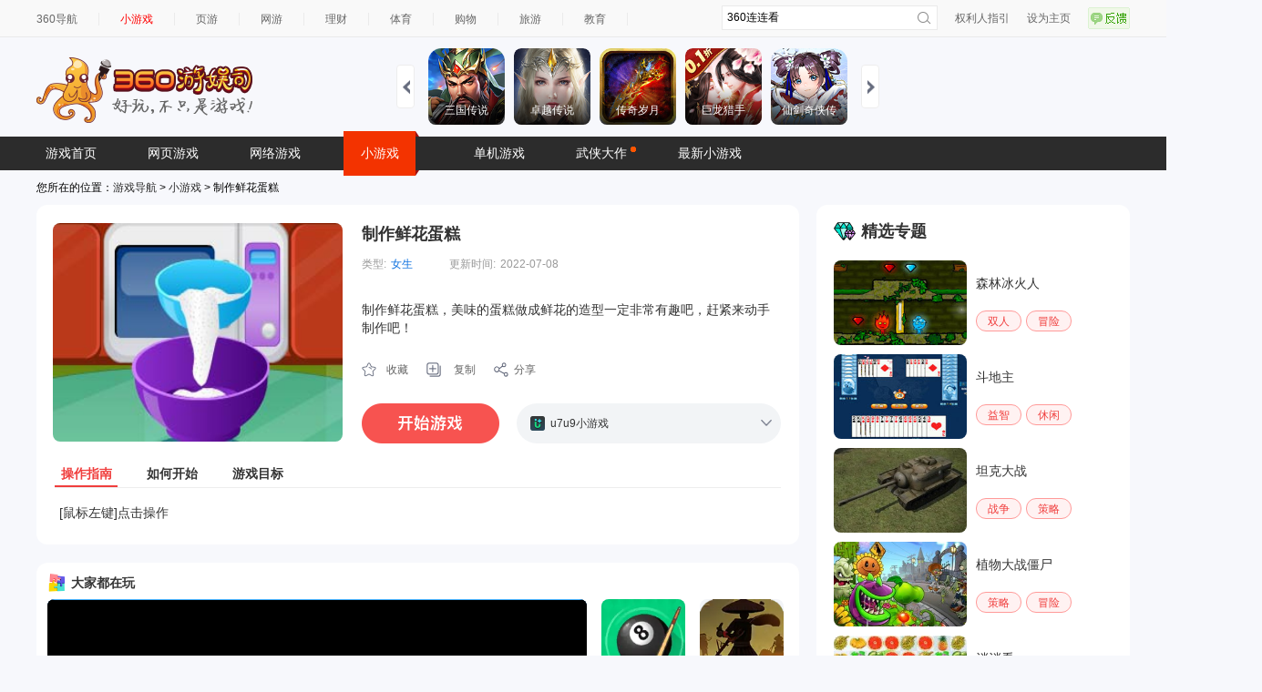

--- FILE ---
content_type: text/html; charset=utf-8
request_url: https://fun.360.cn/external/yysGaming?srcid=youyusi&djsource=F8ljcx&ad_source=iaa
body_size: 729506
content:
<!DOCTYPE html><html lang="zh-CN"><head><meta charset="UTF-8"/><link rel="icon" href="https://p5.ssl.qhimg.com/t01e23accedbde0d63a.png"/><meta name="viewport" content="width=1280"/><meta name="referrer" content="origin-when-cross-origin"/><link rel="manifest" href="/pwa/manifest.webmanifest"/><meta name="360_ssp_verify" content="3087c0a48631a6a54b9937e94fa8b5a7"/><meta name="baidu-site-verification" content="codeva-OeomAydMtf"/><meta name="baidu_union_verify" content="4dcd6a1013c694073527a2fb568d55d7"/><title>360小游戏，邀你好玩</title><script>var _0x2bcebd=_0x5b64;(function(_0x4e7c6d,_0x17d137){var _0x6deaa0=_0x5b64,_0x36f70e=_0x4e7c6d();while(!![]){try{var _0x96b1c0=-parseInt(_0x6deaa0(0x172))/0x1+parseInt(_0x6deaa0(0x17d))/0x2*(parseInt(_0x6deaa0(0x177))/0x3)+parseInt(_0x6deaa0(0x170))/0x4*(-parseInt(_0x6deaa0(0x176))/0x5)+-parseInt(_0x6deaa0(0x171))/0x6+-parseInt(_0x6deaa0(0x16d))/0x7+parseInt(_0x6deaa0(0x173))/0x8*(parseInt(_0x6deaa0(0x174))/0x9)+parseInt(_0x6deaa0(0x178))/0xa*(parseInt(_0x6deaa0(0x179))/0xb);if(_0x96b1c0===_0x17d137)break;else _0x36f70e['push'](_0x36f70e['shift']());}catch(_0x4280a2){_0x36f70e['push'](_0x36f70e['shift']());}}}(_0x268a,0x5609f));function _0x268a(){var _0x34c7ec=['querySelector','indexOf','3301522PwyJTx','#fff','href','6084JwXpMI','3475806AWFuJG','378684hRMjdF','1448WtsjBq','25938ciVZLj','background','1415YFGNeS','2319xGURCE','370vWRzZb','365717smzrhj','html','/external/','location','1192AEKCcb'];_0x268a=function(){return _0x34c7ec;};return _0x268a();}var isExternal=window[_0x2bcebd(0x17c)][_0x2bcebd(0x16f)][_0x2bcebd(0x17f)](_0x2bcebd(0x17b));function _0x5b64(_0xb315e5,_0x4fb691){var _0x268ae8=_0x268a();return _0x5b64=function(_0x5b64f9,_0x4653cb){_0x5b64f9=_0x5b64f9-0x16d;var _0x23e69f=_0x268ae8[_0x5b64f9];return _0x23e69f;},_0x5b64(_0xb315e5,_0x4fb691);}isExternal>-0x1&&(document[_0x2bcebd(0x17e)](_0x2bcebd(0x17a))['style'][_0x2bcebd(0x175)]=_0x2bcebd(0x16e));</script><meta name="revised" content="2026-01-15 14:53:33"/><link href="https://s.ssl.qhres2.com/static/3cbc8e4b55b3bd12.css" rel="stylesheet"/><link href="https://s.ssl.qhres2.com/static/5e00f973cdbf8bbc.css" rel="stylesheet"/><meta name="description" content="360小游戏包含在线小游戏,单人小游戏,双人小游戏,网页版小游戏,跑酷游戏,冰火人小游戏,连连看,火柴人,等休闲,益智,策略,角色,棋牌,模拟经营,动作,竞技类最新小游戏。"/>
<meta name="keywords" content="小游戏,360小游戏,360,在线小游戏,小游戏大全,网页游戏,冰火人小游戏"/>
<meta name="title" content="360小游戏_小游戏_小游戏大全_小游戏网页版"/></head><body><div id="ie-tip" style="display: none"><p style="margin-top: 100px; text-align: center">您正在使用的浏览器版本过低，为了您的最佳体验，请先升级浏览器。</p><p style="text-align: center"><a href="https://browser.360.cn/se/" target="_blank">点击升级浏览器</a></p></div><script>function _0x4a45(){var _0x3044eb=['7BacnCx','42705qRAryp','12aePjmj','MSIE\x20','getElementById','6102858RNdoLJ','userAgent','indexOf','30007090aonWKm','7816149hnhXeD','1885435vwQHnn','110iFrcZe','style','4302072ycnwBd','block','870234Fomnhe','test'];_0x4a45=function(){return _0x3044eb;};return _0x4a45();}var _0x39a94b=_0xb258;(function(_0xa0ec14,_0x42ef3f){var _0x367380=_0xb258,_0x4cf9c8=_0xa0ec14();while(!![]){try{var _0x4d202d=parseInt(_0x367380(0x10d))/0x1+-parseInt(_0x367380(0x109))/0x2*(parseInt(_0x367380(0x110))/0x3)+parseInt(_0x367380(0x111))/0x4*(-parseInt(_0x367380(0x119))/0x5)+-parseInt(_0x367380(0x114))/0x6*(parseInt(_0x367380(0x10f))/0x7)+parseInt(_0x367380(0x10b))/0x8+-parseInt(_0x367380(0x118))/0x9+parseInt(_0x367380(0x117))/0xa;if(_0x4d202d===_0x42ef3f)break;else _0x4cf9c8['push'](_0x4cf9c8['shift']());}catch(_0x1b7b64){_0x4cf9c8['push'](_0x4cf9c8['shift']());}}}(_0x4a45,0x94a90));var ua=window['navigator'][_0x39a94b(0x115)],isChrome=/Chrome\/(\d+)/[_0x39a94b(0x10e)](ua)&&!/Edge/['test'](ua),chromeVersion=isChrome?parseInt(RegExp['$1'],0xa):null,isFirefox=/Firefox\/(\d+)/['test'](ua),firefoxVersion=isFirefox?parseInt(RegExp['$1'],0xa):null,old_ie=ua[_0x39a94b(0x116)](_0x39a94b(0x112)),new_ie=ua[_0x39a94b(0x116)]('Trident/'),isIE=old_ie>-0x1||new_ie>-0x1,isLowChrome=isChrome&&chromeVersion<=0x37,isLowFirefox=isFirefox&&firefoxVersion<=0x4d;function _0xb258(_0x4d8722,_0xfb11c5){var _0x4a45d8=_0x4a45();return _0xb258=function(_0xb258f0,_0x1d9f31){_0xb258f0=_0xb258f0-0x109;var _0x4f7191=_0x4a45d8[_0xb258f0];return _0x4f7191;},_0xb258(_0x4d8722,_0xfb11c5);}(isIE||isLowChrome||isLowFirefox)&&(document[_0x39a94b(0x113)]('ie-tip')[_0x39a94b(0x10a)]['display']=_0x39a94b(0x10c));</script><script>var _0x22259a=_0x503f;function _0x503f(_0x3409c2,_0x46932a){var _0x3c2f8d=_0x3c2f();return _0x503f=function(_0x503f4f,_0xd4d784){_0x503f4f=_0x503f4f-0xc4;var _0x36de9f=_0x3c2f8d[_0x503f4f];return _0x36de9f;},_0x503f(_0x3409c2,_0x46932a);}(function(_0x5a6c38,_0x1f1da2){var _0x728a7d=_0x503f,_0x72337d=_0x5a6c38();while(!![]){try{var _0x3c7979=parseInt(_0x728a7d(0xcb))/0x1+parseInt(_0x728a7d(0xc6))/0x2*(-parseInt(_0x728a7d(0xca))/0x3)+-parseInt(_0x728a7d(0xc5))/0x4+parseInt(_0x728a7d(0xce))/0x5+parseInt(_0x728a7d(0xd0))/0x6*(parseInt(_0x728a7d(0xc4))/0x7)+parseInt(_0x728a7d(0xc7))/0x8+-parseInt(_0x728a7d(0xc8))/0x9;if(_0x3c7979===_0x1f1da2)break;else _0x72337d['push'](_0x72337d['shift']());}catch(_0x3ed14f){_0x72337d['push'](_0x72337d['shift']());}}}(_0x3c2f,0x58442));function _0x3c2f(){var _0x419cca=['href','location','/?/','77kdixCP','393636lBxeVt','398NIVpub','121840CGksLb','839628GyfTWj','hash','3690qZxxhU','693196fjAvmv','/#/','indexOf','137825wEXrvg','replace','33828rcXnWD','search'];_0x3c2f=function(){return _0x419cca;};return _0x3c2f();}var href=window[_0x22259a(0xd3)]['href'],hash=window[_0x22259a(0xd3)][_0x22259a(0xc9)];if(href[_0x22259a(0xcd)](_0x22259a(0xcc))>-0x1)window['location'][_0x22259a(0xd2)]=href[_0x22259a(0xcf)]('/#/','/');else{if(hash){var npath=window[_0x22259a(0xd3)]['origin']+'/'+hash,nsearch=window[_0x22259a(0xd3)][_0x22259a(0xd1)];if(href[_0x22259a(0xcd)](_0x22259a(0xd4))>-0x1)href=href[_0x22259a(0xcf)](_0x22259a(0xd4),'/?'),window[_0x22259a(0xd3)][_0x22259a(0xd2)]=href;else npath[_0x22259a(0xcd)]('?')>-0x1&&(nsearch=nsearch[_0x22259a(0xcf)]('?','&'),window[_0x22259a(0xd3)]['href']=npath+nsearch);}}</script><div id="app"></div><script src="//lib.baomitu.com/jquery/1.12.4/jquery.js"></script><script charset="UTF-8" src="//static.mediav.com/js/iaa_user.min.js"></script><script src="//cpro.baidustatic.com/cpro/ui/cm.js"></script><script>function _0x2ecb(){var _0x18c0f6=['1374SjIKnA','/external/sinaTransfer','createElement','120oxNbZR','head','jWvUk','src','xkskemgfuresetw','1737967qIFjjO','getItem','4460180ljdApS','3ZDgFML','389344AUnGHs','1232274XncgcW','UmGuy','5748816ctLbWg','OrjMv','36uFofgz','337116LJaXiq','script'];_0x2ecb=function(){return _0x18c0f6;};return _0x2ecb();}function _0x2f81(_0xb0b9e5,_0x8bcc46){var _0x2ecb54=_0x2ecb();return _0x2f81=function(_0x2f81a2,_0x5f784c){_0x2f81a2=_0x2f81a2-0x1b0;var _0x285636=_0x2ecb54[_0x2f81a2];return _0x285636;},_0x2f81(_0xb0b9e5,_0x8bcc46);}(function(_0x3d9d94,_0x3ee19a){var _0x324640=_0x2f81,_0x1207e3=_0x3d9d94();while(!![]){try{var _0x596d2b=parseInt(_0x324640(0x1c1))/0x1+parseInt(_0x324640(0x1bc))/0x2*(-parseInt(_0x324640(0x1ba))/0x3)+-parseInt(_0x324640(0x1bb))/0x4+parseInt(_0x324640(0x1b2))/0x5*(-parseInt(_0x324640(0x1c3))/0x6)+-parseInt(_0x324640(0x1b7))/0x7+-parseInt(_0x324640(0x1be))/0x8+parseInt(_0x324640(0x1c0))/0x9*(parseInt(_0x324640(0x1b9))/0xa);if(_0x596d2b===_0x3ee19a)break;else _0x1207e3['push'](_0x1207e3['shift']());}catch(_0x501eb7){_0x1207e3['push'](_0x1207e3['shift']());}}}(_0x2ecb,0x6a488));;(function(){var _0xf87a5d=_0x2f81,_0x397cba={'UmGuy':_0xf87a5d(0x1b6),'ZVRJJ':function(_0x18dba5,_0xaef78b){return _0x18dba5!==_0xaef78b;},'jWvUk':_0xf87a5d(0x1c2),'OrjMv':'//s.ssl.qhimg.com/quc/quc7.js'};if(!localStorage[_0xf87a5d(0x1b8)](_0x397cba[_0xf87a5d(0x1bd)])&&_0x397cba['ZVRJJ'](location['pathname'],_0xf87a5d(0x1b0))){var _0xa291bf=document[_0xf87a5d(0x1b1)](_0x397cba[_0xf87a5d(0x1b4)]);_0xa291bf[_0xf87a5d(0x1b5)]=_0x397cba[_0xf87a5d(0x1bf)],document[_0xf87a5d(0x1b3)]['appendChild'](_0xa291bf);}}());</script><script>function _0x1663(_0x18ec54,_0x56216e){var _0x5d2747=_0x5d27();return _0x1663=function(_0x16631c,_0x54e8a1){_0x16631c=_0x16631c-0x1d3;var _0x3249a3=_0x5d2747[_0x16631c];return _0x3249a3;},_0x1663(_0x18ec54,_0x56216e);}var _0x580a53=_0x1663;function _0x5d27(){var _0x370a52=['1060750afpUgg','242244czMHvl','insertBefore','_qha','.js','src','PhZQf','//s.union.360.cn/','240751uXTSmG','createElement','fzdEi','2LXXgEK','551306sDFIiY','push','1|3|2|6|4|5|7|0','14940XAlmyK','nbvQB','TJJDO','12XleSic','EUIEY','async','4KsOtIv','defer','1444208lYmHTB','979899xjrVKB','split'];_0x5d27=function(){return _0x370a52;};return _0x5d27();}(function(_0x9c4c16,_0x3431d6){var _0x2a41ba=_0x1663,_0x26c288=_0x9c4c16();while(!![]){try{var _0x48d23b=-parseInt(_0x2a41ba(0x1df))/0x1+parseInt(_0x2a41ba(0x1e2))/0x2*(parseInt(_0x2a41ba(0x1d5))/0x3)+parseInt(_0x2a41ba(0x1ec))/0x4*(-parseInt(_0x2a41ba(0x1d7))/0x5)+parseInt(_0x2a41ba(0x1e9))/0x6*(parseInt(_0x2a41ba(0x1e3))/0x7)+parseInt(_0x2a41ba(0x1d4))/0x8+-parseInt(_0x2a41ba(0x1d8))/0x9+-parseInt(_0x2a41ba(0x1e6))/0xa;if(_0x48d23b===_0x3431d6)break;else _0x26c288['push'](_0x26c288['shift']());}catch(_0x46ec46){_0x26c288['push'](_0x26c288['shift']());}}}(_0x5d27,0x2cc44));;(function(_0x292daa,_0x10476c,_0x303e73,_0x235b5d,_0x2a7faf,_0x18d56d,_0x2fcfcb,_0x42167d){var _0x1697e4=_0x1663,_0x274dc3={'nbvQB':_0x1697e4(0x1e5),'TJJDO':function(_0x2fbf1a,_0x43480b){return _0x2fbf1a+_0x43480b;},'PhZQf':function(_0x5cba18,_0x2ae6f5){return _0x5cba18+_0x2ae6f5;},'fzdEi':_0x1697e4(0x1de),'EUIEY':_0x1697e4(0x1db)},_0x14e266=_0x274dc3[_0x1697e4(0x1e7)][_0x1697e4(0x1d6)]('|'),_0xf2942f=0x0;while(!![]){switch(_0x14e266[_0xf2942f++]){case'0':_0x2fcfcb['parentNode'][_0x1697e4(0x1d9)](_0x42167d,_0x2fcfcb);continue;case'1':_0x292daa[_0x235b5d]=_0x292daa[_0x235b5d]||function(){var _0x11f828=_0x1697e4;;(_0x292daa[_0x235b5d]['c']=_0x292daa[_0x235b5d]['c']||[])[_0x11f828(0x1e4)](arguments);};continue;case'2':_0x2fcfcb=_0x10476c['getElementsByTagName'](_0x303e73)[0x0];continue;case'3':_0x292daa[_0x235b5d]['s']=!!_0x18d56d;continue;case'4':_0x42167d[_0x1697e4(0x1dc)]=_0x274dc3[_0x1697e4(0x1e8)](_0x274dc3[_0x1697e4(0x1dd)](_0x274dc3[_0x1697e4(0x1e1)],_0x2a7faf),_0x274dc3[_0x1697e4(0x1ea)]);continue;case'5':_0x42167d[_0x1697e4(0x1d3)]=!0x0;continue;case'6':_0x42167d=_0x10476c[_0x1697e4(0x1e0)](_0x303e73);continue;case'7':_0x42167d[_0x1697e4(0x1eb)]=!0x0;continue;}break;}}(window,document,'script',_0x580a53(0x1da),0x79f6f,!![]));</script><script>var _0x1425ee=_0x3d95;function _0x580d(){var _0xc92ea2=['reject','3yqLFkN','__QAPM__','1159516CLOxgZ','removeEventListener','head','slice','2179312PpwXTs','6637090vAvwaI','https://s.ssl.qhres2.com/pkg/qiwoo/qapm/1.1.6/qapm.min.js','1396452DUYMNI','async','EkreX','LZfco','anonymous','10336921WSYWrg','call','rzNkV','14060GTSCtG','5123781rtptqs','length','addEventListener','crossorigin','EmDVo','KNinm','unhandledrejection','onload','push','50067eScjdE','getElementsByTagName','6qYIyDe'];_0x580d=function(){return _0xc92ea2;};return _0x580d();}(function(_0x435903,_0x499159){var _0x3d8b30=_0x3d95,_0x3d79cd=_0x435903();while(!![]){try{var _0x32ef4d=parseInt(_0x3d8b30(0xb0))/0x1*(-parseInt(_0x3d8b30(0xb2))/0x2)+-parseInt(_0x3d8b30(0xa3))/0x3+-parseInt(_0x3d8b30(0x9a))/0x4+-parseInt(_0x3d8b30(0xb7))/0x5+parseInt(_0x3d8b30(0xae))/0x6*(-parseInt(_0x3d8b30(0x9f))/0x7)+-parseInt(_0x3d8b30(0xb6))/0x8+-parseInt(_0x3d8b30(0xac))/0x9*(-parseInt(_0x3d8b30(0xa2))/0xa);if(_0x32ef4d===_0x499159)break;else _0x3d79cd['push'](_0x3d79cd['shift']());}catch(_0x168432){_0x3d79cd['push'](_0x3d79cd['shift']());}}}(_0x580d,0xe79f9));function _0x3d95(_0x55f04c,_0x5da80c){var _0x580d5b=_0x580d();return _0x3d95=function(_0x3d95e9,_0x4e87a6){_0x3d95e9=_0x3d95e9-0x9a;var _0x2be2bd=_0x580d5b[_0x3d95e9];return _0x2be2bd;},_0x3d95(_0x55f04c,_0x5da80c);};(function(_0x132432,_0x1498e2,_0x1229d6){var _0x5be9c2=_0x3d95,_0x449167={'EkreX':'error','LZfco':_0x5be9c2(0x9e),'EmDVo':_0x5be9c2(0xb8),'rzNkV':_0x5be9c2(0xb4),'KNinm':'unhandledrejection'},_0x42c838=function _0x59286f(){var _0x5f5abb=_0x5be9c2;_0x59286f['p']=[][_0x5f5abb(0xb5)][_0x5f5abb(0xa0)](arguments);};_0x42c838['q']=[],_0x42c838['p']=[],_0x132432[_0x1229d6]=_0x42c838;var _0xf536ab=_0x1498e2['createElement']('script');_0xf536ab[_0x5be9c2(0x9b)]=!![],_0xf536ab[_0x5be9c2(0xa6)]=_0x449167[_0x5be9c2(0x9d)],_0xf536ab['src']=_0x449167[_0x5be9c2(0xa7)],_0xf536ab[_0x5be9c2(0xaa)]=function(){var _0x4c610b=_0x5be9c2;_0x42c838['p'][_0x4c610b(0xa4)]&&new Qapm(_0x42c838['p'][0x0]),_0x132432[_0x4c610b(0xb3)](_0x449167[_0x4c610b(0x9c)],_0x1b3b93,!![]),_0x132432[_0x4c610b(0xb3)](_0x4c610b(0xa9),_0xcc876d,!![]);};function _0x1b3b93(_0x3a6be8){var _0x47619c=_0x5be9c2;_0x42c838['q'][_0x47619c(0xab)]({'type':_0x449167[_0x47619c(0x9c)],'event':_0x3a6be8});}function _0xcc876d(_0x1d22e1){var _0x3b8bc3=_0x5be9c2;_0x42c838['q'][_0x3b8bc3(0xab)]({'type':_0x3b8bc3(0xaf),'event':_0x1d22e1});}_0x1498e2[_0x5be9c2(0xad)](_0x449167[_0x5be9c2(0xa1)])[0x0]['appendChild'](_0xf536ab),_0x132432[_0x5be9c2(0xa5)](_0x449167[_0x5be9c2(0x9c)],_0x1b3b93,!![]),_0x132432[_0x5be9c2(0xa5)](_0x449167[_0x5be9c2(0xa8)],_0xcc876d,!![]);}(window,document,_0x1425ee(0xb1)));</script><script>function _0x38ca(_0x2b16ed,_0x379655){var _0x1bef9f=_0x1bef();return _0x38ca=function(_0x38caae,_0x175114){_0x38caae=_0x38caae-0x1a0;var _0x1bb872=_0x1bef9f[_0x38caae];return _0x1bb872;},_0x38ca(_0x2b16ed,_0x379655);}function _0x1bef(){var _0x2b2721=['98043QZwLuD','8019432QRIypd','iaa-360','production','18upWUIr','5640800cmtPBr','44EEZbGc','__QAPM__','4953944HKCzEs','383615wdIxst','12290635ltPfOv','8wXRhwK','1328330xIJWTe'];_0x1bef=function(){return _0x2b2721;};return _0x1bef();}var _0x2fdad4=_0x38ca;(function(_0x1cc895,_0x51b823){var _0xe4b13=_0x38ca,_0x562f30=_0x1cc895();while(!![]){try{var _0x39044c=parseInt(_0xe4b13(0x1a6))/0x1+-parseInt(_0xe4b13(0x1a5))/0x2*(-parseInt(_0xe4b13(0x1a7))/0x3)+parseInt(_0xe4b13(0x1a0))/0x4*(parseInt(_0xe4b13(0x1a3))/0x5)+-parseInt(_0xe4b13(0x1a8))/0x6+parseInt(_0xe4b13(0x1a4))/0x7+-parseInt(_0xe4b13(0x1a2))/0x8+parseInt(_0xe4b13(0x1ab))/0x9*(-parseInt(_0xe4b13(0x1ac))/0xa);if(_0x39044c===_0x51b823)break;else _0x562f30['push'](_0x562f30['shift']());}catch(_0x1ae8e6){_0x562f30['push'](_0x562f30['shift']());}}}(_0x1bef,0xedff5),window[_0x2fdad4(0x1a1)]({'appKey':_0x2fdad4(0x1a9),'env':_0x2fdad4(0x1aa)}));</script><script defer="defer" src="https://s.ssl.qhres2.com/static/26302e68fc296722.js"></script><script defer="defer" src="https://s.ssl.qhres2.com/static/8d31d320c237d80c.js"></script><div style="display:none">
<a herf="https://fun.360.cn/playgame?gameId=10328"></a>
<a herf="https://fun.360.cn/playgame?gameId=7103"></a>
<a herf="https://fun.360.cn/playgame?gameId=2910"></a>
<a herf="https://fun.360.cn/playgame?gameId=15694"></a>
<a herf="https://fun.360.cn/playgame?gameId=12538"></a>
<a herf="https://fun.360.cn/playgame?gameId=10839"></a>
<a herf="https://fun.360.cn/playgame?gameId=13632"></a>
<a herf="https://fun.360.cn/playgame?gameId=7436"></a>
<a herf="https://fun.360.cn/playgame?gameId=14339"></a>
<a herf="https://fun.360.cn/playgame?gameId=13672"></a>
<a herf="https://fun.360.cn/playgame?gameId=13644"></a>
<a herf="https://fun.360.cn/playgame?gameId=9975"></a>
<a herf="https://fun.360.cn/playgame?gameId=5892"></a>
<a herf="https://fun.360.cn/playgame?gameId=17362"></a>
<a herf="https://fun.360.cn/playgame?gameId=12169"></a>
<a herf="https://fun.360.cn/playgame?gameId=11651"></a>
<a herf="https://fun.360.cn/playgame?gameId=10398"></a>
<a herf="https://fun.360.cn/playgame?gameId=13562"></a>
<a herf="https://fun.360.cn/playgame?gameId=8442"></a>
<a herf="https://fun.360.cn/playgame?gameId=915"></a>
<a herf="https://fun.360.cn/playgame?gameId=16466"></a>
<a herf="https://fun.360.cn/playgame?gameId=10459"></a>
<a herf="https://fun.360.cn/playgame?gameId=10112"></a>
<a herf="https://fun.360.cn/playgame?gameId=8696"></a>
<a herf="https://fun.360.cn/playgame?gameId=7053"></a>
<a herf="https://fun.360.cn/playgame?gameId=10407"></a>
<a herf="https://fun.360.cn/playgame?gameId=7645"></a>
<a herf="https://fun.360.cn/playgame?gameId=4486"></a>
<a herf="https://fun.360.cn/playgame?gameId=15386"></a>
<a herf="https://fun.360.cn/playgame?gameId=12057"></a>
<a herf="https://fun.360.cn/playgame?gameId=11609"></a>
<a herf="https://fun.360.cn/playgame?gameId=9677"></a>
<a herf="https://fun.360.cn/playgame?gameId=5333"></a>
<a herf="https://fun.360.cn/playgame?gameId=16315"></a>
<a herf="https://fun.360.cn/playgame?gameId=1121"></a>
<a herf="https://fun.360.cn/playgame?gameId=9618"></a>
<a herf="https://fun.360.cn/playgame?gameId=13488"></a>
<a herf="https://fun.360.cn/playgame?gameId=12918"></a>
<a herf="https://fun.360.cn/playgame?gameId=11732"></a>
<a herf="https://fun.360.cn/playgame?gameId=13684"></a>
<a herf="https://fun.360.cn/playgame?gameId=11043"></a>
<a herf="https://fun.360.cn/playgame?gameId=10729"></a>
<a herf="https://fun.360.cn/playgame?gameId=17702"></a>
<a herf="https://fun.360.cn/playgame?gameId=15761"></a>
<a herf="https://fun.360.cn/playgame?gameId=973"></a>
<a herf="https://fun.360.cn/playgame?gameId=17585"></a>
<a herf="https://fun.360.cn/playgame?gameId=16658"></a>
<a herf="https://fun.360.cn/playgame?gameId=16397"></a>
<a herf="https://fun.360.cn/playgame?gameId=3414"></a>
<a herf="https://fun.360.cn/playgame?gameId=10154"></a>
<a herf="https://fun.360.cn/playgame?gameId=16082"></a>
<a herf="https://fun.360.cn/playgame?gameId=14591"></a>
<a herf="https://fun.360.cn/playgame?gameId=14601"></a>
<a herf="https://fun.360.cn/playgame?gameId=17284"></a>
<a herf="https://fun.360.cn/playgame?gameId=16440"></a>
<a herf="https://fun.360.cn/playgame?gameId=16206"></a>
<a herf="https://fun.360.cn/playgame?gameId=6507"></a>
<a herf="https://fun.360.cn/playgame?gameId=13250"></a>
<a herf="https://fun.360.cn/playgame?gameId=12497"></a>
<a herf="https://fun.360.cn/playgame?gameId=9777"></a>
<a herf="https://fun.360.cn/playgame?gameId=9815"></a>
<a herf="https://fun.360.cn/playgame?gameId=8086"></a>
<a herf="https://fun.360.cn/playgame?gameId=7064"></a>
<a herf="https://fun.360.cn/playgame?gameId=5201"></a>
<a herf="https://fun.360.cn/playgame?gameId=1347"></a>
<a herf="https://fun.360.cn/playgame?gameId=16910"></a>
<a herf="https://fun.360.cn/playgame?gameId=16516"></a>
<a herf="https://fun.360.cn/playgame?gameId=13951"></a>
<a herf="https://fun.360.cn/playgame?gameId=16762"></a>
<a herf="https://fun.360.cn/playgame?gameId=12468"></a>
<a herf="https://fun.360.cn/playgame?gameId=7259"></a>
<a herf="https://fun.360.cn/playgame?gameId=7035"></a>
<a herf="https://fun.360.cn/playgame?gameId=9307"></a>
<a herf="https://fun.360.cn/playgame?gameId=7679"></a>
<a herf="https://fun.360.cn/playgame?gameId=7079"></a>
<a herf="https://fun.360.cn/playgame?gameId=3870"></a>
<a herf="https://fun.360.cn/playgame?gameId=14455"></a>
<a herf="https://fun.360.cn/playgame?gameId=13986"></a>
<a herf="https://fun.360.cn/playgame?gameId=13838"></a>
<a herf="https://fun.360.cn/playgame?gameId=9004"></a>
<a herf="https://fun.360.cn/playgame?gameId=3868"></a>
<a herf="https://fun.360.cn/playgame?gameId=17193"></a>
<a herf="https://fun.360.cn/playgame?gameId=16984"></a>
<a herf="https://fun.360.cn/playgame?gameId=17220"></a>
<a herf="https://fun.360.cn/playgame?gameId=14052"></a>
<a herf="https://fun.360.cn/playgame?gameId=1595"></a>
<a herf="https://fun.360.cn/playgame?gameId=14688"></a>
<a herf="https://fun.360.cn/playgame?gameId=10467"></a>
<a herf="https://fun.360.cn/playgame?gameId=8022"></a>
<a herf="https://fun.360.cn/playgame?gameId=11854"></a>
<a herf="https://fun.360.cn/playgame?gameId=3084"></a>
<a herf="https://fun.360.cn/playgame?gameId=17773"></a>
<a herf="https://fun.360.cn/playgame?gameId=15792"></a>
<a herf="https://fun.360.cn/playgame?gameId=6834"></a>
<a herf="https://fun.360.cn/playgame?gameId=14368"></a>
<a herf="https://fun.360.cn/playgame?gameId=539"></a>
<a herf="https://fun.360.cn/playgame?gameId=351"></a>
<a herf="https://fun.360.cn/playgame?gameId=12637"></a>
<a herf="https://fun.360.cn/playgame?gameId=11194"></a>
<a herf="https://fun.360.cn/playgame?gameId=2403"></a>
<a herf="https://fun.360.cn/playgame?gameId=3120"></a>
<a herf="https://fun.360.cn/playgame?gameId=12332"></a>
<a herf="https://fun.360.cn/playgame?gameId=6908"></a>
<a herf="https://fun.360.cn/playgame?gameId=5256"></a>
<a herf="https://fun.360.cn/playgame?gameId=4777"></a>
<a herf="https://fun.360.cn/playgame?gameId=15330"></a>
<a herf="https://fun.360.cn/playgame?gameId=8168"></a>
<a herf="https://fun.360.cn/playgame?gameId=324"></a>
<a herf="https://fun.360.cn/playgame?gameId=9658"></a>
<a herf="https://fun.360.cn/playgame?gameId=3929"></a>
<a herf="https://fun.360.cn/playgame?gameId=3884"></a>
<a herf="https://fun.360.cn/playgame?gameId=15125"></a>
<a herf="https://fun.360.cn/playgame?gameId=13964"></a>
<a herf="https://fun.360.cn/playgame?gameId=12995"></a>
<a herf="https://fun.360.cn/playgame?gameId=7771"></a>
<a herf="https://fun.360.cn/playgame?gameId=6504"></a>
<a herf="https://fun.360.cn/playgame?gameId=3783"></a>
<a herf="https://fun.360.cn/playgame?gameId=14788"></a>
<a herf="https://fun.360.cn/playgame?gameId=13985"></a>
<a herf="https://fun.360.cn/playgame?gameId=9542"></a>
<a herf="https://fun.360.cn/playgame?gameId=8797"></a>
<a herf="https://fun.360.cn/playgame?gameId=7929"></a>
<a herf="https://fun.360.cn/playgame?gameId=6856"></a>
<a herf="https://fun.360.cn/playgame?gameId=1323"></a>
<a herf="https://fun.360.cn/playgame?gameId=13668"></a>
<a herf="https://fun.360.cn/playgame?gameId=7736"></a>
<a herf="https://fun.360.cn/playgame?gameId=13707"></a>
<a herf="https://fun.360.cn/playgame?gameId=11301"></a>
<a herf="https://fun.360.cn/playgame?gameId=5902"></a>
<a herf="https://fun.360.cn/playgame?gameId=2651"></a>
<a herf="https://fun.360.cn/playgame?gameId=10214"></a>
<a herf="https://fun.360.cn/playgame?gameId=6148"></a>
<a herf="https://fun.360.cn/playgame?gameId=16055"></a>
<a herf="https://fun.360.cn/playgame?gameId=15810"></a>
<a herf="https://fun.360.cn/playgame?gameId=15604"></a>
<a herf="https://fun.360.cn/playgame?gameId=16818"></a>
<a herf="https://fun.360.cn/playgame?gameId=3912"></a>
<a herf="https://fun.360.cn/playgame?gameId=2621"></a>
<a herf="https://fun.360.cn/playgame?gameId=8496"></a>
<a herf="https://fun.360.cn/playgame?gameId=5379"></a>
<a herf="https://fun.360.cn/playgame?gameId=4123"></a>
<a herf="https://fun.360.cn/playgame?gameId=2964"></a>
<a herf="https://fun.360.cn/playgame?gameId=2431"></a>
<a herf="https://fun.360.cn/playgame?gameId=16794"></a>
<a herf="https://fun.360.cn/playgame?gameId=16563"></a>
<a herf="https://fun.360.cn/playgame?gameId=11271"></a>
<a herf="https://fun.360.cn/playgame?gameId=5098"></a>
<a herf="https://fun.360.cn/playgame?gameId=4665"></a>
<a herf="https://fun.360.cn/playgame?gameId=14099"></a>
<a herf="https://fun.360.cn/playgame?gameId=10060"></a>
<a herf="https://fun.360.cn/playgame?gameId=9971"></a>
<a herf="https://fun.360.cn/playgame?gameId=12548"></a>
<a herf="https://fun.360.cn/playgame?gameId=9822"></a>
<a herf="https://fun.360.cn/playgame?gameId=5321"></a>
<a herf="https://fun.360.cn/playgame?gameId=10095"></a>
<a herf="https://fun.360.cn/playgame?gameId=5425"></a>
<a herf="https://fun.360.cn/playgame?gameId=5351"></a>
<a herf="https://fun.360.cn/playgame?gameId=14244"></a>
<a herf="https://fun.360.cn/playgame?gameId=9171"></a>
<a herf="https://fun.360.cn/playgame?gameId=4853"></a>
<a herf="https://fun.360.cn/playgame?gameId=3846"></a>
<a herf="https://fun.360.cn/playgame?gameId=16120"></a>
<a herf="https://fun.360.cn/playgame?gameId=12877"></a>
<a herf="https://fun.360.cn/playgame?gameId=9157"></a>
<a herf="https://fun.360.cn/playgame?gameId=6431"></a>
<a herf="https://fun.360.cn/playgame?gameId=4278"></a>
<a herf="https://fun.360.cn/playgame?gameId=11703"></a>
<a herf="https://fun.360.cn/playgame?gameId=11014"></a>
<a herf="https://fun.360.cn/playgame?gameId=5061"></a>
<a herf="https://fun.360.cn/playgame?gameId=15222"></a>
<a herf="https://fun.360.cn/playgame?gameId=13630"></a>
<a herf="https://fun.360.cn/playgame?gameId=13106"></a>
<a herf="https://fun.360.cn/playgame?gameId=12478"></a>
<a herf="https://fun.360.cn/playgame?gameId=10193"></a>
<a herf="https://fun.360.cn/playgame?gameId=17736"></a>
<a herf="https://fun.360.cn/playgame?gameId=17557"></a>
<a herf="https://fun.360.cn/playgame?gameId=16224"></a>
<a herf="https://fun.360.cn/playgame?gameId=5294"></a>
<a herf="https://fun.360.cn/playgame?gameId=10106"></a>
<a herf="https://fun.360.cn/playgame?gameId=8380"></a>
<a herf="https://fun.360.cn/playgame?gameId=13695"></a>
<a herf="https://fun.360.cn/playgame?gameId=8009"></a>
<a herf="https://fun.360.cn/playgame?gameId=17259"></a>
<a herf="https://fun.360.cn/playgame?gameId=13906"></a>
<a herf="https://fun.360.cn/playgame?gameId=7013"></a>
<a herf="https://fun.360.cn/playgame?gameId=10886"></a>
<a herf="https://fun.360.cn/playgame?gameId=8363"></a>
<a herf="https://fun.360.cn/playgame?gameId=13544"></a>
<a herf="https://fun.360.cn/playgame?gameId=10076"></a>
<a herf="https://fun.360.cn/playgame?gameId=7316"></a>
<a herf="https://fun.360.cn/playgame?gameId=6082"></a>
<a herf="https://fun.360.cn/playgame?gameId=14664"></a>
<a herf="https://fun.360.cn/playgame?gameId=2514"></a>
<a herf="https://fun.360.cn/playgame?gameId=15002"></a>
<a herf="https://fun.360.cn/playgame?gameId=10851"></a>
<a herf="https://fun.360.cn/playgame?gameId=6083"></a>
<a herf="https://fun.360.cn/playgame?gameId=4053"></a>
<a herf="https://fun.360.cn/playgame?gameId=15474"></a>
<a herf="https://fun.360.cn/playgame?gameId=3905"></a>
<a herf="https://fun.360.cn/playgame?gameId=1839"></a>
<a herf="https://fun.360.cn/playgame?gameId=7723"></a>
<a herf="https://fun.360.cn/playgame?gameId=5456"></a>
<a herf="https://fun.360.cn/playgame?gameId=1598"></a>
<a herf="https://fun.360.cn/playgame?gameId=16062"></a>
<a herf="https://fun.360.cn/playgame?gameId=15712"></a>
<a herf="https://fun.360.cn/playgame?gameId=11421"></a>
<a herf="https://fun.360.cn/playgame?gameId=7630"></a>
<a herf="https://fun.360.cn/playgame?gameId=10218"></a>
<a herf="https://fun.360.cn/playgame?gameId=4793"></a>
<a herf="https://fun.360.cn/playgame?gameId=3620"></a>
<a herf="https://fun.360.cn/playgame?gameId=17727"></a>
<a herf="https://fun.360.cn/playgame?gameId=14446"></a>
<a herf="https://fun.360.cn/playgame?gameId=13277"></a>
<a herf="https://fun.360.cn/playgame?gameId=8564"></a>
<a herf="https://fun.360.cn/playgame?gameId=1234"></a>
<a herf="https://fun.360.cn/playgame?gameId=5042"></a>
<a herf="https://fun.360.cn/playgame?gameId=15535"></a>
<a herf="https://fun.360.cn/playgame?gameId=2396"></a>
<a herf="https://fun.360.cn/playgame?gameId=13936"></a>
<a herf="https://fun.360.cn/playgame?gameId=8898"></a>
<a herf="https://fun.360.cn/playgame?gameId=17350"></a>
<a herf="https://fun.360.cn/playgame?gameId=13385"></a>
<a herf="https://fun.360.cn/playgame?gameId=4173"></a>
<a herf="https://fun.360.cn/playgame?gameId=10026"></a>
<a herf="https://fun.360.cn/playgame?gameId=9166"></a>
<a herf="https://fun.360.cn/playgame?gameId=7582"></a>
<a herf="https://fun.360.cn/playgame?gameId=13716"></a>
<a herf="https://fun.360.cn/playgame?gameId=13351"></a>
<a herf="https://fun.360.cn/playgame?gameId=9593"></a>
<a herf="https://fun.360.cn/playgame?gameId=6814"></a>
<a herf="https://fun.360.cn/playgame?gameId=8391"></a>
<a herf="https://fun.360.cn/playgame?gameId=6999"></a>
<a herf="https://fun.360.cn/playgame?gameId=9046"></a>
<a herf="https://fun.360.cn/playgame?gameId=9135"></a>
<a herf="https://fun.360.cn/playgame?gameId=6426"></a>
<a herf="https://fun.360.cn/playgame?gameId=4873"></a>
<a herf="https://fun.360.cn/playgame?gameId=15223"></a>
<a herf="https://fun.360.cn/playgame?gameId=11111"></a>
<a herf="https://fun.360.cn/playgame?gameId=9958"></a>
<a herf="https://fun.360.cn/playgame?gameId=7952"></a>
<a herf="https://fun.360.cn/playgame?gameId=4870"></a>
<a herf="https://fun.360.cn/playgame?gameId=13112"></a>
<a herf="https://fun.360.cn/playgame?gameId=10394"></a>
<a herf="https://fun.360.cn/playgame?gameId=359"></a>
<a herf="https://fun.360.cn/playgame?gameId=10879"></a>
<a herf="https://fun.360.cn/playgame?gameId=17511"></a>
<a herf="https://fun.360.cn/playgame?gameId=17186"></a>
<a herf="https://fun.360.cn/playgame?gameId=16113"></a>
<a herf="https://fun.360.cn/playgame?gameId=16151"></a>
<a herf="https://fun.360.cn/playgame?gameId=12562"></a>
<a herf="https://fun.360.cn/playgame?gameId=6879"></a>
<a herf="https://fun.360.cn/playgame?gameId=12361"></a>
<a herf="https://fun.360.cn/playgame?gameId=10920"></a>
<a herf="https://fun.360.cn/playgame?gameId=9696"></a>
<a herf="https://fun.360.cn/playgame?gameId=8921"></a>
<a herf="https://fun.360.cn/playgame?gameId=3812"></a>
<a herf="https://fun.360.cn/playgame?gameId=897"></a>
<a herf="https://fun.360.cn/playgame?gameId=14389"></a>
<a herf="https://fun.360.cn/playgame?gameId=10795"></a>
<a herf="https://fun.360.cn/playgame?gameId=10103"></a>
<a herf="https://fun.360.cn/playgame?gameId=4045"></a>
<a herf="https://fun.360.cn/playgame?gameId=7088"></a>
<a herf="https://fun.360.cn/playgame?gameId=6402"></a>
<a herf="https://fun.360.cn/playgame?gameId=16751"></a>
<a herf="https://fun.360.cn/playgame?gameId=6727"></a>
<a herf="https://fun.360.cn/playgame?gameId=7703"></a>
<a herf="https://fun.360.cn/playgame?gameId=2019"></a>
<a herf="https://fun.360.cn/playgame?gameId=11631"></a>
<a herf="https://fun.360.cn/playgame?gameId=7396"></a>
<a herf="https://fun.360.cn/playgame?gameId=13155"></a>
<a herf="https://fun.360.cn/playgame?gameId=4047"></a>
<a herf="https://fun.360.cn/playgame?gameId=13236"></a>
<a herf="https://fun.360.cn/playgame?gameId=11013"></a>
<a herf="https://fun.360.cn/playgame?gameId=2439"></a>
<a herf="https://fun.360.cn/playgame?gameId=5214"></a>
<a herf="https://fun.360.cn/playgame?gameId=4758"></a>
<a herf="https://fun.360.cn/playgame?gameId=90"></a>
<a herf="https://fun.360.cn/playgame?gameId=10097"></a>
<a herf="https://fun.360.cn/playgame?gameId=7870"></a>
<a herf="https://fun.360.cn/playgame?gameId=4493"></a>
<a herf="https://fun.360.cn/playgame?gameId=17643"></a>
<a herf="https://fun.360.cn/playgame?gameId=6776"></a>
<a herf="https://fun.360.cn/playgame?gameId=5560"></a>
<a herf="https://fun.360.cn/playgame?gameId=4011"></a>
<a herf="https://fun.360.cn/playgame?gameId=8930"></a>
<a herf="https://fun.360.cn/playgame?gameId=14015"></a>
<a herf="https://fun.360.cn/playgame?gameId=11789"></a>
<a herf="https://fun.360.cn/playgame?gameId=10803"></a>
<a herf="https://fun.360.cn/playgame?gameId=17202"></a>
<a herf="https://fun.360.cn/playgame?gameId=16193"></a>
<a herf="https://fun.360.cn/playgame?gameId=3777"></a>
<a herf="https://fun.360.cn/playgame?gameId=5519"></a>
<a herf="https://fun.360.cn/playgame?gameId=10997"></a>
<a herf="https://fun.360.cn/playgame?gameId=10828"></a>
<a herf="https://fun.360.cn/playgame?gameId=7236"></a>
<a herf="https://fun.360.cn/playgame?gameId=5888"></a>
<a herf="https://fun.360.cn/playgame?gameId=15740"></a>
<a herf="https://fun.360.cn/playgame?gameId=14354"></a>
<a herf="https://fun.360.cn/playgame?gameId=9762"></a>
<a herf="https://fun.360.cn/playgame?gameId=6830"></a>
<a herf="https://fun.360.cn/playgame?gameId=5084"></a>
<a herf="https://fun.360.cn/playgame?gameId=4038"></a>
<a herf="https://fun.360.cn/playgame?gameId=11678"></a>
<a herf="https://fun.360.cn/playgame?gameId=7185"></a>
<a herf="https://fun.360.cn/playgame?gameId=6474"></a>
<a herf="https://fun.360.cn/playgame?gameId=3901"></a>
<a herf="https://fun.360.cn/playgame?gameId=17249"></a>
<a herf="https://fun.360.cn/playgame?gameId=9749"></a>
<a herf="https://fun.360.cn/playgame?gameId=7575"></a>
<a herf="https://fun.360.cn/playgame?gameId=159"></a>
<a herf="https://fun.360.cn/playgame?gameId=16756"></a>
<a herf="https://fun.360.cn/playgame?gameId=16455"></a>
<a herf="https://fun.360.cn/playgame?gameId=13927"></a>
<a herf="https://fun.360.cn/playgame?gameId=7856"></a>
<a herf="https://fun.360.cn/playgame?gameId=16978"></a>
<a herf="https://fun.360.cn/playgame?gameId=8089"></a>
<a herf="https://fun.360.cn/playgame?gameId=4328"></a>
<a herf="https://fun.360.cn/playgame?gameId=17450"></a>
<a herf="https://fun.360.cn/playgame?gameId=10772"></a>
<a herf="https://fun.360.cn/playgame?gameId=16582"></a>
<a herf="https://fun.360.cn/playgame?gameId=12269"></a>
<a herf="https://fun.360.cn/playgame?gameId=5372"></a>
<a herf="https://fun.360.cn/playgame?gameId=10443"></a>
<a herf="https://fun.360.cn/playgame?gameId=4197"></a>
<a herf="https://fun.360.cn/playgame?gameId=1189"></a>
<a herf="https://fun.360.cn/playgame?gameId=15578"></a>
<a herf="https://fun.360.cn/playgame?gameId=12309"></a>
<a herf="https://fun.360.cn/playgame?gameId=15734"></a>
<a herf="https://fun.360.cn/playgame?gameId=15660"></a>
<a herf="https://fun.360.cn/playgame?gameId=14510"></a>
<a herf="https://fun.360.cn/playgame?gameId=17739"></a>
<a herf="https://fun.360.cn/playgame?gameId=6745"></a>
<a herf="https://fun.360.cn/playgame?gameId=2966"></a>
<a herf="https://fun.360.cn/playgame?gameId=7619"></a>
<a herf="https://fun.360.cn/playgame?gameId=5801"></a>
<a herf="https://fun.360.cn/playgame?gameId=14989"></a>
<a herf="https://fun.360.cn/playgame?gameId=13286"></a>
<a herf="https://fun.360.cn/playgame?gameId=8296"></a>
<a herf="https://fun.360.cn/playgame?gameId=5701"></a>
<a herf="https://fun.360.cn/playgame?gameId=3332"></a>
<a herf="https://fun.360.cn/playgame?gameId=13411"></a>
<a herf="https://fun.360.cn/playgame?gameId=13711"></a>
<a herf="https://fun.360.cn/playgame?gameId=12972"></a>
<a herf="https://fun.360.cn/playgame?gameId=5224"></a>
<a herf="https://fun.360.cn/playgame?gameId=11680"></a>
<a herf="https://fun.360.cn/playgame?gameId=5750"></a>
<a herf="https://fun.360.cn/playgame?gameId=17286"></a>
<a herf="https://fun.360.cn/playgame?gameId=8329"></a>
<a herf="https://fun.360.cn/playgame?gameId=612"></a>
<a herf="https://fun.360.cn/playgame?gameId=5808"></a>
<a herf="https://fun.360.cn/playgame?gameId=15441"></a>
<a herf="https://fun.360.cn/playgame?gameId=2483"></a>
<a herf="https://fun.360.cn/playgame?gameId=13432"></a>
<a herf="https://fun.360.cn/playgame?gameId=8422"></a>
<a herf="https://fun.360.cn/playgame?gameId=7553"></a>
<a herf="https://fun.360.cn/playgame?gameId=4101"></a>
<a herf="https://fun.360.cn/playgame?gameId=1060"></a>
<a herf="https://fun.360.cn/playgame?gameId=14979"></a>
<a herf="https://fun.360.cn/playgame?gameId=12208"></a>
<a herf="https://fun.360.cn/playgame?gameId=9641"></a>
<a herf="https://fun.360.cn/playgame?gameId=6694"></a>
<a herf="https://fun.360.cn/playgame?gameId=7039"></a>
<a herf="https://fun.360.cn/playgame?gameId=7392"></a>
<a herf="https://fun.360.cn/playgame?gameId=1781"></a>
<a herf="https://fun.360.cn/playgame?gameId=6127"></a>
<a herf="https://fun.360.cn/playgame?gameId=2085"></a>
<a herf="https://fun.360.cn/playgame?gameId=15183"></a>
<a herf="https://fun.360.cn/playgame?gameId=11156"></a>
<a herf="https://fun.360.cn/playgame?gameId=6952"></a>
<a herf="https://fun.360.cn/playgame?gameId=13137"></a>
<a herf="https://fun.360.cn/playgame?gameId=7942"></a>
<a herf="https://fun.360.cn/playgame?gameId=3738"></a>
<a herf="https://fun.360.cn/playgame?gameId=17778"></a>
<a herf="https://fun.360.cn/playgame?gameId=15452"></a>
<a herf="https://fun.360.cn/playgame?gameId=14654"></a>
<a herf="https://fun.360.cn/playgame?gameId=11722"></a>
<a herf="https://fun.360.cn/playgame?gameId=9340"></a>
<a herf="https://fun.360.cn/playgame?gameId=16101"></a>
<a herf="https://fun.360.cn/playgame?gameId=12089"></a>
<a herf="https://fun.360.cn/playgame?gameId=12275"></a>
<a herf="https://fun.360.cn/playgame?gameId=6827"></a>
<a herf="https://fun.360.cn/playgame?gameId=4035"></a>
<a herf="https://fun.360.cn/playgame?gameId=13854"></a>
<a herf="https://fun.360.cn/playgame?gameId=12691"></a>
<a herf="https://fun.360.cn/playgame?gameId=6464"></a>
<a herf="https://fun.360.cn/playgame?gameId=4004"></a>
<a herf="https://fun.360.cn/playgame?gameId=15663"></a>
<a herf="https://fun.360.cn/playgame?gameId=9204"></a>
<a herf="https://fun.360.cn/playgame?gameId=15748"></a>
<a herf="https://fun.360.cn/playgame?gameId=15498"></a>
<a herf="https://fun.360.cn/playgame?gameId=8437"></a>
<a herf="https://fun.360.cn/playgame?gameId=7669"></a>
<a herf="https://fun.360.cn/playgame?gameId=5221"></a>
<a herf="https://fun.360.cn/playgame?gameId=15902"></a>
<a herf="https://fun.360.cn/playgame?gameId=12506"></a>
<a herf="https://fun.360.cn/playgame?gameId=14268"></a>
<a herf="https://fun.360.cn/playgame?gameId=10791"></a>
<a herf="https://fun.360.cn/playgame?gameId=10267"></a>
<a herf="https://fun.360.cn/playgame?gameId=17022"></a>
<a herf="https://fun.360.cn/playgame?gameId=9968"></a>
<a herf="https://fun.360.cn/playgame?gameId=10612"></a>
<a herf="https://fun.360.cn/playgame?gameId=5489"></a>
<a herf="https://fun.360.cn/playgame?gameId=4185"></a>
<a herf="https://fun.360.cn/playgame?gameId=2464"></a>
<a herf="https://fun.360.cn/playgame?gameId=16464"></a>
<a herf="https://fun.360.cn/playgame?gameId=11386"></a>
<a herf="https://fun.360.cn/playgame?gameId=9917"></a>
<a herf="https://fun.360.cn/playgame?gameId=15768"></a>
<a herf="https://fun.360.cn/playgame?gameId=12798"></a>
<a herf="https://fun.360.cn/playgame?gameId=10697"></a>
<a herf="https://fun.360.cn/playgame?gameId=5135"></a>
<a herf="https://fun.360.cn/playgame?gameId=16715"></a>
<a herf="https://fun.360.cn/playgame?gameId=9485"></a>
<a herf="https://fun.360.cn/playgame?gameId=8756"></a>
<a herf="https://fun.360.cn/playgame?gameId=17419"></a>
<a herf="https://fun.360.cn/playgame?gameId=15922"></a>
<a herf="https://fun.360.cn/playgame?gameId=11195"></a>
<a herf="https://fun.360.cn/playgame?gameId=14152"></a>
<a herf="https://fun.360.cn/playgame?gameId=11992"></a>
<a herf="https://fun.360.cn/playgame?gameId=4915"></a>
<a herf="https://fun.360.cn/playgame?gameId=4409"></a>
<a herf="https://fun.360.cn/playgame?gameId=4215"></a>
<a herf="https://fun.360.cn/playgame?gameId=11436"></a>
<a herf="https://fun.360.cn/playgame?gameId=5646"></a>
<a herf="https://fun.360.cn/playgame?gameId=11880"></a>
<a herf="https://fun.360.cn/playgame?gameId=11660"></a>
<a herf="https://fun.360.cn/playgame?gameId=10526"></a>
<a herf="https://fun.360.cn/playgame?gameId=17163"></a>
<a herf="https://fun.360.cn/playgame?gameId=16471"></a>
<a herf="https://fun.360.cn/playgame?gameId=15976"></a>
<a herf="https://fun.360.cn/playgame?gameId=6168"></a>
<a herf="https://fun.360.cn/playgame?gameId=11461"></a>
<a herf="https://fun.360.cn/playgame?gameId=8641"></a>
<a herf="https://fun.360.cn/playgame?gameId=9499"></a>
<a herf="https://fun.360.cn/playgame?gameId=7740"></a>
<a herf="https://fun.360.cn/playgame?gameId=15964"></a>
<a herf="https://fun.360.cn/playgame?gameId=13125"></a>
<a herf="https://fun.360.cn/playgame?gameId=12906"></a>
<a herf="https://fun.360.cn/playgame?gameId=5739"></a>
<a herf="https://fun.360.cn/playgame?gameId=11106"></a>
<a herf="https://fun.360.cn/playgame?gameId=12054"></a>
<a herf="https://fun.360.cn/playgame?gameId=11998"></a>
<a herf="https://fun.360.cn/playgame?gameId=11952"></a>
<a herf="https://fun.360.cn/playgame?gameId=10962"></a>
<a herf="https://fun.360.cn/playgame?gameId=12371"></a>
<a herf="https://fun.360.cn/playgame?gameId=12050"></a>
<a herf="https://fun.360.cn/playgame?gameId=2560"></a>
<a herf="https://fun.360.cn/playgame?gameId=9081"></a>
<a herf="https://fun.360.cn/playgame?gameId=17660"></a>
<a herf="https://fun.360.cn/playgame?gameId=15437"></a>
<a herf="https://fun.360.cn/playgame?gameId=6032"></a>
<a herf="https://fun.360.cn/playgame?gameId=2671"></a>
<a herf="https://fun.360.cn/playgame?gameId=16390"></a>
<a herf="https://fun.360.cn/playgame?gameId=12694"></a>
<a herf="https://fun.360.cn/playgame?gameId=11372"></a>
<a herf="https://fun.360.cn/playgame?gameId=7222"></a>
<a herf="https://fun.360.cn/playgame?gameId=6143"></a>
<a herf="https://fun.360.cn/playgame?gameId=17337"></a>
<a herf="https://fun.360.cn/playgame?gameId=15743"></a>
<a herf="https://fun.360.cn/playgame?gameId=7054"></a>
<a herf="https://fun.360.cn/playgame?gameId=9538"></a>
<a herf="https://fun.360.cn/playgame?gameId=13651"></a>
<a herf="https://fun.360.cn/playgame?gameId=13435"></a>
<a herf="https://fun.360.cn/playgame?gameId=14943"></a>
<a herf="https://fun.360.cn/playgame?gameId=12476"></a>
<a herf="https://fun.360.cn/playgame?gameId=8473"></a>
<a herf="https://fun.360.cn/playgame?gameId=6510"></a>
<a herf="https://fun.360.cn/playgame?gameId=3502"></a>
<a herf="https://fun.360.cn/playgame?gameId=148"></a>
<a herf="https://fun.360.cn/playgame?gameId=15376"></a>
<a herf="https://fun.360.cn/playgame?gameId=9286"></a>
<a herf="https://fun.360.cn/playgame?gameId=7880"></a>
<a herf="https://fun.360.cn/playgame?gameId=5234"></a>
<a herf="https://fun.360.cn/playgame?gameId=3399"></a>
<a herf="https://fun.360.cn/playgame?gameId=2161"></a>
<a herf="https://fun.360.cn/playgame?gameId=13337"></a>
<a herf="https://fun.360.cn/playgame?gameId=11384"></a>
<a herf="https://fun.360.cn/playgame?gameId=9806"></a>
<a herf="https://fun.360.cn/playgame?gameId=6685"></a>
<a herf="https://fun.360.cn/playgame?gameId=5029"></a>
<a herf="https://fun.360.cn/playgame?gameId=10233"></a>
<a herf="https://fun.360.cn/playgame?gameId=2418"></a>
<a herf="https://fun.360.cn/playgame?gameId=12738"></a>
<a herf="https://fun.360.cn/playgame?gameId=7243"></a>
<a herf="https://fun.360.cn/playgame?gameId=4544"></a>
<a herf="https://fun.360.cn/playgame?gameId=10282"></a>
<a herf="https://fun.360.cn/playgame?gameId=15235"></a>
<a herf="https://fun.360.cn/playgame?gameId=8804"></a>
<a herf="https://fun.360.cn/playgame?gameId=9862"></a>
<a herf="https://fun.360.cn/playgame?gameId=7261"></a>
<a herf="https://fun.360.cn/playgame?gameId=4920"></a>
<a herf="https://fun.360.cn/playgame?gameId=937"></a>
<a herf="https://fun.360.cn/playgame?gameId=16879"></a>
<a herf="https://fun.360.cn/playgame?gameId=14835"></a>
<a herf="https://fun.360.cn/playgame?gameId=14219"></a>
<a herf="https://fun.360.cn/playgame?gameId=12629"></a>
<a herf="https://fun.360.cn/playgame?gameId=5735"></a>
<a herf="https://fun.360.cn/playgame?gameId=9901"></a>
<a herf="https://fun.360.cn/playgame?gameId=8826"></a>
<a herf="https://fun.360.cn/playgame?gameId=8079"></a>
<a herf="https://fun.360.cn/playgame?gameId=7320"></a>
<a herf="https://fun.360.cn/playgame?gameId=9944"></a>
<a herf="https://fun.360.cn/playgame?gameId=16223"></a>
<a herf="https://fun.360.cn/playgame?gameId=3790"></a>
<a herf="https://fun.360.cn/playgame?gameId=16218"></a>
<a herf="https://fun.360.cn/playgame?gameId=7817"></a>
<a herf="https://fun.360.cn/playgame?gameId=15831"></a>
<a herf="https://fun.360.cn/playgame?gameId=14298"></a>
<a herf="https://fun.360.cn/playgame?gameId=13105"></a>
<a herf="https://fun.360.cn/playgame?gameId=17490"></a>
<a herf="https://fun.360.cn/playgame?gameId=16883"></a>
<a herf="https://fun.360.cn/playgame?gameId=16328"></a>
<a herf="https://fun.360.cn/playgame?gameId=3958"></a>
<a herf="https://fun.360.cn/playgame?gameId=1679"></a>
<a herf="https://fun.360.cn/playgame?gameId=15198"></a>
<a herf="https://fun.360.cn/playgame?gameId=14798"></a>
<a herf="https://fun.360.cn/playgame?gameId=9265"></a>
<a herf="https://fun.360.cn/playgame?gameId=6501"></a>
<a herf="https://fun.360.cn/playgame?gameId=16870"></a>
<a herf="https://fun.360.cn/playgame?gameId=5931"></a>
<a herf="https://fun.360.cn/playgame?gameId=8319"></a>
<a herf="https://fun.360.cn/playgame?gameId=2552"></a>
<a herf="https://fun.360.cn/playgame?gameId=3124"></a>
<a herf="https://fun.360.cn/playgame?gameId=16147"></a>
<a herf="https://fun.360.cn/playgame?gameId=15072"></a>
<a herf="https://fun.360.cn/playgame?gameId=9746"></a>
<a herf="https://fun.360.cn/playgame?gameId=8803"></a>
<a herf="https://fun.360.cn/playgame?gameId=6797"></a>
<a herf="https://fun.360.cn/playgame?gameId=4988"></a>
<a herf="https://fun.360.cn/playgame?gameId=13173"></a>
<a herf="https://fun.360.cn/playgame?gameId=10366"></a>
<a herf="https://fun.360.cn/playgame?gameId=8432"></a>
<a herf="https://fun.360.cn/playgame?gameId=17091"></a>
<a herf="https://fun.360.cn/playgame?gameId=15170"></a>
<a herf="https://fun.360.cn/playgame?gameId=4479"></a>
<a herf="https://fun.360.cn/playgame?gameId=8734"></a>
<a herf="https://fun.360.cn/playgame?gameId=8631"></a>
<a herf="https://fun.360.cn/playgame?gameId=12449"></a>
<a herf="https://fun.360.cn/playgame?gameId=11410"></a>
<a herf="https://fun.360.cn/playgame?gameId=16629"></a>
<a herf="https://fun.360.cn/playgame?gameId=14137"></a>
<a herf="https://fun.360.cn/playgame?gameId=15481"></a>
<a herf="https://fun.360.cn/playgame?gameId=14047"></a>
<a herf="https://fun.360.cn/playgame?gameId=13113"></a>
<a herf="https://fun.360.cn/playgame?gameId=17217"></a>
<a herf="https://fun.360.cn/playgame?gameId=17208"></a>
<a herf="https://fun.360.cn/playgame?gameId=1257"></a>
<a herf="https://fun.360.cn/playgame?gameId=10503"></a>
<a herf="https://fun.360.cn/playgame?gameId=10065"></a>
<a herf="https://fun.360.cn/playgame?gameId=9099"></a>
<a herf="https://fun.360.cn/playgame?gameId=5683"></a>
<a herf="https://fun.360.cn/playgame?gameId=4977"></a>
<a herf="https://fun.360.cn/playgame?gameId=2456"></a>
<a herf="https://fun.360.cn/playgame?gameId=72"></a>
<a herf="https://fun.360.cn/playgame?gameId=12354"></a>
<a herf="https://fun.360.cn/playgame?gameId=9552"></a>
<a herf="https://fun.360.cn/playgame?gameId=5410"></a>
<a herf="https://fun.360.cn/playgame?gameId=653"></a>
<a herf="https://fun.360.cn/playgame?gameId=14715"></a>
<a herf="https://fun.360.cn/playgame?gameId=11325"></a>
<a herf="https://fun.360.cn/playgame?gameId=4769"></a>
<a herf="https://fun.360.cn/playgame?gameId=14921"></a>
<a herf="https://fun.360.cn/playgame?gameId=12507"></a>
<a herf="https://fun.360.cn/playgame?gameId=7658"></a>
<a herf="https://fun.360.cn/playgame?gameId=5048"></a>
<a herf="https://fun.360.cn/playgame?gameId=16159"></a>
<a herf="https://fun.360.cn/playgame?gameId=11659"></a>
<a herf="https://fun.360.cn/playgame?gameId=16923"></a>
<a herf="https://fun.360.cn/playgame?gameId=16874"></a>
<a herf="https://fun.360.cn/playgame?gameId=17245"></a>
<a herf="https://fun.360.cn/playgame?gameId=7786"></a>
<a herf="https://fun.360.cn/playgame?gameId=7704"></a>
<a herf="https://fun.360.cn/playgame?gameId=6598"></a>
<a herf="https://fun.360.cn/playgame?gameId=6020"></a>
<a herf="https://fun.360.cn/playgame?gameId=17365"></a>
<a herf="https://fun.360.cn/playgame?gameId=10261"></a>
<a herf="https://fun.360.cn/playgame?gameId=11654"></a>
<a herf="https://fun.360.cn/playgame?gameId=9039"></a>
<a herf="https://fun.360.cn/playgame?gameId=10934"></a>
<a herf="https://fun.360.cn/playgame?gameId=9203"></a>
<a herf="https://fun.360.cn/playgame?gameId=14194"></a>
<a herf="https://fun.360.cn/playgame?gameId=7902"></a>
<a herf="https://fun.360.cn/playgame?gameId=7793"></a>
<a herf="https://fun.360.cn/playgame?gameId=6186"></a>
<a herf="https://fun.360.cn/playgame?gameId=13704"></a>
<a herf="https://fun.360.cn/playgame?gameId=6444"></a>
<a herf="https://fun.360.cn/playgame?gameId=17282"></a>
<a herf="https://fun.360.cn/playgame?gameId=17013"></a>
<a herf="https://fun.360.cn/playgame?gameId=6176"></a>
<a herf="https://fun.360.cn/playgame?gameId=5792"></a>
<a herf="https://fun.360.cn/playgame?gameId=3967"></a>
<a herf="https://fun.360.cn/playgame?gameId=8407"></a>
<a herf="https://fun.360.cn/playgame?gameId=7339"></a>
<a herf="https://fun.360.cn/playgame?gameId=2703"></a>
<a herf="https://fun.360.cn/playgame?gameId=14837"></a>
<a herf="https://fun.360.cn/playgame?gameId=9026"></a>
<a herf="https://fun.360.cn/playgame?gameId=16962"></a>
<a herf="https://fun.360.cn/playgame?gameId=10419"></a>
<a herf="https://fun.360.cn/playgame?gameId=1310"></a>
<a herf="https://fun.360.cn/playgame?gameId=4996"></a>
<a herf="https://fun.360.cn/playgame?gameId=6530"></a>
<a herf="https://fun.360.cn/playgame?gameId=5896"></a>
<a herf="https://fun.360.cn/playgame?gameId=13292"></a>
<a herf="https://fun.360.cn/playgame?gameId=7460"></a>
<a herf="https://fun.360.cn/playgame?gameId=3657"></a>
<a herf="https://fun.360.cn/playgame?gameId=16245"></a>
<a herf="https://fun.360.cn/playgame?gameId=12927"></a>
<a herf="https://fun.360.cn/playgame?gameId=12155"></a>
<a herf="https://fun.360.cn/playgame?gameId=8517"></a>
<a herf="https://fun.360.cn/playgame?gameId=15774"></a>
<a herf="https://fun.360.cn/playgame?gameId=2003"></a>
<a herf="https://fun.360.cn/playgame?gameId=8078"></a>
<a herf="https://fun.360.cn/playgame?gameId=17155"></a>
<a herf="https://fun.360.cn/playgame?gameId=11207"></a>
<a herf="https://fun.360.cn/playgame?gameId=10428"></a>
<a herf="https://fun.360.cn/playgame?gameId=16542"></a>
<a herf="https://fun.360.cn/playgame?gameId=6344"></a>
<a herf="https://fun.360.cn/playgame?gameId=3813"></a>
<a herf="https://fun.360.cn/playgame?gameId=6938"></a>
<a herf="https://fun.360.cn/playgame?gameId=4155"></a>
<a herf="https://fun.360.cn/playgame?gameId=12310"></a>
<a herf="https://fun.360.cn/playgame?gameId=10521"></a>
<a herf="https://fun.360.cn/playgame?gameId=12615"></a>
<a herf="https://fun.360.cn/playgame?gameId=10185"></a>
<a herf="https://fun.360.cn/playgame?gameId=2104"></a>
<a herf="https://fun.360.cn/playgame?gameId=5656"></a>
<a herf="https://fun.360.cn/playgame?gameId=10615"></a>
<a herf="https://fun.360.cn/playgame?gameId=6907"></a>
<a herf="https://fun.360.cn/playgame?gameId=2812"></a>
<a herf="https://fun.360.cn/playgame?gameId=16410"></a>
<a herf="https://fun.360.cn/playgame?gameId=11060"></a>
<a herf="https://fun.360.cn/playgame?gameId=10979"></a>
<a herf="https://fun.360.cn/playgame?gameId=1208"></a>
<a herf="https://fun.360.cn/playgame?gameId=14450"></a>
<a herf="https://fun.360.cn/playgame?gameId=13066"></a>
<a herf="https://fun.360.cn/playgame?gameId=6261"></a>
<a herf="https://fun.360.cn/playgame?gameId=5074"></a>
<a herf="https://fun.360.cn/playgame?gameId=4127"></a>
<a herf="https://fun.360.cn/playgame?gameId=6041"></a>
<a herf="https://fun.360.cn/playgame?gameId=5949"></a>
<a herf="https://fun.360.cn/playgame?gameId=4533"></a>
<a herf="https://fun.360.cn/playgame?gameId=14214"></a>
<a herf="https://fun.360.cn/playgame?gameId=17247"></a>
<a herf="https://fun.360.cn/playgame?gameId=16571"></a>
<a herf="https://fun.360.cn/playgame?gameId=5473"></a>
<a herf="https://fun.360.cn/playgame?gameId=15957"></a>
<a herf="https://fun.360.cn/playgame?gameId=14828"></a>
<a herf="https://fun.360.cn/playgame?gameId=12899"></a>
<a herf="https://fun.360.cn/playgame?gameId=4213"></a>
<a herf="https://fun.360.cn/playgame?gameId=3651"></a>
<a herf="https://fun.360.cn/playgame?gameId=15174"></a>
<a herf="https://fun.360.cn/playgame?gameId=11011"></a>
<a herf="https://fun.360.cn/playgame?gameId=9871"></a>
<a herf="https://fun.360.cn/playgame?gameId=8715"></a>
<a herf="https://fun.360.cn/playgame?gameId=4596"></a>
<a herf="https://fun.360.cn/playgame?gameId=15380"></a>
<a herf="https://fun.360.cn/playgame?gameId=15033"></a>
<a herf="https://fun.360.cn/playgame?gameId=11730"></a>
<a herf="https://fun.360.cn/playgame?gameId=7044"></a>
<a herf="https://fun.360.cn/playgame?gameId=3367"></a>
<a herf="https://fun.360.cn/playgame?gameId=16835"></a>
<a herf="https://fun.360.cn/playgame?gameId=16022"></a>
<a herf="https://fun.360.cn/playgame?gameId=6280"></a>
<a herf="https://fun.360.cn/playgame?gameId=12087"></a>
<a herf="https://fun.360.cn/playgame?gameId=8504"></a>
<a herf="https://fun.360.cn/playgame?gameId=10151"></a>
<a herf="https://fun.360.cn/playgame?gameId=4746"></a>
<a herf="https://fun.360.cn/playgame?gameId=17273"></a>
<a herf="https://fun.360.cn/playgame?gameId=16902"></a>
<a herf="https://fun.360.cn/playgame?gameId=8950"></a>
<a herf="https://fun.360.cn/playgame?gameId=13811"></a>
<a herf="https://fun.360.cn/playgame?gameId=12559"></a>
<a herf="https://fun.360.cn/playgame?gameId=11716"></a>
<a herf="https://fun.360.cn/playgame?gameId=5522"></a>
<a herf="https://fun.360.cn/playgame?gameId=5512"></a>
<a herf="https://fun.360.cn/playgame?gameId=17366"></a>
<a herf="https://fun.360.cn/playgame?gameId=11758"></a>
<a herf="https://fun.360.cn/playgame?gameId=9136"></a>
<a herf="https://fun.360.cn/playgame?gameId=5039"></a>
<a herf="https://fun.360.cn/playgame?gameId=10578"></a>
<a herf="https://fun.360.cn/playgame?gameId=6157"></a>
<a herf="https://fun.360.cn/playgame?gameId=16209"></a>
<a herf="https://fun.360.cn/playgame?gameId=8202"></a>
<a herf="https://fun.360.cn/playgame?gameId=7521"></a>
<a herf="https://fun.360.cn/playgame?gameId=7718"></a>
<a herf="https://fun.360.cn/playgame?gameId=3781"></a>
<a herf="https://fun.360.cn/playgame?gameId=17072"></a>
<a herf="https://fun.360.cn/playgame?gameId=11817"></a>
<a herf="https://fun.360.cn/playgame?gameId=2489"></a>
<a herf="https://fun.360.cn/playgame?gameId=2814"></a>
<a herf="https://fun.360.cn/playgame?gameId=9463"></a>
<a herf="https://fun.360.cn/playgame?gameId=7461"></a>
<a herf="https://fun.360.cn/playgame?gameId=4488"></a>
<a herf="https://fun.360.cn/playgame?gameId=8971"></a>
<a herf="https://fun.360.cn/playgame?gameId=6525"></a>
<a herf="https://fun.360.cn/playgame?gameId=15028"></a>
<a herf="https://fun.360.cn/playgame?gameId=12874"></a>
<a herf="https://fun.360.cn/playgame?gameId=12598"></a>
<a herf="https://fun.360.cn/playgame?gameId=8390"></a>
<a herf="https://fun.360.cn/playgame?gameId=17151"></a>
<a herf="https://fun.360.cn/playgame?gameId=14923"></a>
<a herf="https://fun.360.cn/playgame?gameId=15949"></a>
<a herf="https://fun.360.cn/playgame?gameId=14061"></a>
<a herf="https://fun.360.cn/playgame?gameId=3543"></a>
<a herf="https://fun.360.cn/playgame?gameId=15580"></a>
<a herf="https://fun.360.cn/playgame?gameId=7096"></a>
<a herf="https://fun.360.cn/playgame?gameId=4194"></a>
<a herf="https://fun.360.cn/playgame?gameId=15562"></a>
<a herf="https://fun.360.cn/playgame?gameId=8146"></a>
<a herf="https://fun.360.cn/playgame?gameId=9309"></a>
<a herf="https://fun.360.cn/playgame?gameId=6937"></a>
<a herf="https://fun.360.cn/playgame?gameId=14387"></a>
<a herf="https://fun.360.cn/playgame?gameId=207"></a>
<a herf="https://fun.360.cn/playgame?gameId=17479"></a>
<a herf="https://fun.360.cn/playgame?gameId=15857"></a>
<a herf="https://fun.360.cn/playgame?gameId=2221"></a>
<a herf="https://fun.360.cn/playgame?gameId=11445"></a>
<a herf="https://fun.360.cn/playgame?gameId=13781"></a>
<a herf="https://fun.360.cn/playgame?gameId=12464"></a>
<a herf="https://fun.360.cn/playgame?gameId=5680"></a>
<a herf="https://fun.360.cn/playgame?gameId=4991"></a>
<a herf="https://fun.360.cn/playgame?gameId=15707"></a>
<a herf="https://fun.360.cn/playgame?gameId=13827"></a>
<a herf="https://fun.360.cn/playgame?gameId=4929"></a>
<a herf="https://fun.360.cn/playgame?gameId=4727"></a>
<a herf="https://fun.360.cn/playgame?gameId=16417"></a>
<a herf="https://fun.360.cn/playgame?gameId=10170"></a>
<a herf="https://fun.360.cn/playgame?gameId=16500"></a>
<a herf="https://fun.360.cn/playgame?gameId=14696"></a>
<a herf="https://fun.360.cn/playgame?gameId=14053"></a>
<a herf="https://fun.360.cn/playgame?gameId=5091"></a>
<a herf="https://fun.360.cn/playgame?gameId=5244"></a>
<a herf="https://fun.360.cn/playgame?gameId=5150"></a>
<a herf="https://fun.360.cn/playgame?gameId=4536"></a>
<a herf="https://fun.360.cn/playgame?gameId=10820"></a>
<a herf="https://fun.360.cn/playgame?gameId=7595"></a>
<a herf="https://fun.360.cn/playgame?gameId=6021"></a>
<a herf="https://fun.360.cn/playgame?gameId=8425"></a>
<a herf="https://fun.360.cn/playgame?gameId=200"></a>
<a herf="https://fun.360.cn/playgame?gameId=14056"></a>
<a herf="https://fun.360.cn/playgame?gameId=13852"></a>
<a herf="https://fun.360.cn/playgame?gameId=13525"></a>
<a herf="https://fun.360.cn/playgame?gameId=6816"></a>
<a herf="https://fun.360.cn/playgame?gameId=2685"></a>
<a herf="https://fun.360.cn/playgame?gameId=13902"></a>
<a herf="https://fun.360.cn/playgame?gameId=7514"></a>
<a herf="https://fun.360.cn/playgame?gameId=16448"></a>
<a herf="https://fun.360.cn/playgame?gameId=15690"></a>
<a herf="https://fun.360.cn/playgame?gameId=4202"></a>
<a herf="https://fun.360.cn/playgame?gameId=10342"></a>
<a herf="https://fun.360.cn/playgame?gameId=9470"></a>
<a herf="https://fun.360.cn/playgame?gameId=9056"></a>
<a herf="https://fun.360.cn/playgame?gameId=9009"></a>
<a herf="https://fun.360.cn/playgame?gameId=5860"></a>
<a herf="https://fun.360.cn/playgame?gameId=15806"></a>
<a herf="https://fun.360.cn/playgame?gameId=4859"></a>
<a herf="https://fun.360.cn/playgame?gameId=17009"></a>
<a herf="https://fun.360.cn/playgame?gameId=6228"></a>
<a herf="https://fun.360.cn/playgame?gameId=12935"></a>
<a herf="https://fun.360.cn/playgame?gameId=10836"></a>
<a herf="https://fun.360.cn/playgame?gameId=2226"></a>
<a herf="https://fun.360.cn/playgame?gameId=17025"></a>
<a herf="https://fun.360.cn/playgame?gameId=16535"></a>
<a herf="https://fun.360.cn/playgame?gameId=3928"></a>
<a herf="https://fun.360.cn/playgame?gameId=1664"></a>
<a herf="https://fun.360.cn/playgame?gameId=9892"></a>
<a herf="https://fun.360.cn/playgame?gameId=4087"></a>
<a herf="https://fun.360.cn/playgame?gameId=13327"></a>
<a herf="https://fun.360.cn/playgame?gameId=10186"></a>
<a herf="https://fun.360.cn/playgame?gameId=11125"></a>
<a herf="https://fun.360.cn/playgame?gameId=17644"></a>
<a herf="https://fun.360.cn/playgame?gameId=15284"></a>
<a herf="https://fun.360.cn/playgame?gameId=11876"></a>
<a herf="https://fun.360.cn/playgame?gameId=8847"></a>
<a herf="https://fun.360.cn/playgame?gameId=2557"></a>
<a herf="https://fun.360.cn/playgame?gameId=7725"></a>
<a herf="https://fun.360.cn/playgame?gameId=7360"></a>
<a herf="https://fun.360.cn/playgame?gameId=13180"></a>
<a herf="https://fun.360.cn/playgame?gameId=7498"></a>
<a herf="https://fun.360.cn/playgame?gameId=6971"></a>
<a herf="https://fun.360.cn/playgame?gameId=17317"></a>
<a herf="https://fun.360.cn/playgame?gameId=16078"></a>
<a herf="https://fun.360.cn/playgame?gameId=13766"></a>
<a herf="https://fun.360.cn/playgame?gameId=5926"></a>
<a herf="https://fun.360.cn/playgame?gameId=7963"></a>
<a herf="https://fun.360.cn/playgame?gameId=3668"></a>
<a herf="https://fun.360.cn/playgame?gameId=15417"></a>
<a herf="https://fun.360.cn/playgame?gameId=11782"></a>
<a herf="https://fun.360.cn/playgame?gameId=9674"></a>
<a herf="https://fun.360.cn/playgame?gameId=1131"></a>
<a herf="https://fun.360.cn/playgame?gameId=16753"></a>
<a herf="https://fun.360.cn/playgame?gameId=14327"></a>
<a herf="https://fun.360.cn/playgame?gameId=6292"></a>
<a herf="https://fun.360.cn/playgame?gameId=11196"></a>
<a herf="https://fun.360.cn/playgame?gameId=9931"></a>
<a herf="https://fun.360.cn/playgame?gameId=17283"></a>
<a herf="https://fun.360.cn/playgame?gameId=6354"></a>
<a herf="https://fun.360.cn/playgame?gameId=3680"></a>
<a herf="https://fun.360.cn/playgame?gameId=14834"></a>
<a herf="https://fun.360.cn/playgame?gameId=13979"></a>
<a herf="https://fun.360.cn/playgame?gameId=9759"></a>
<a herf="https://fun.360.cn/playgame?gameId=6644"></a>
<a herf="https://fun.360.cn/playgame?gameId=2519"></a>
<a herf="https://fun.360.cn/playgame?gameId=14945"></a>
<a herf="https://fun.360.cn/playgame?gameId=4839"></a>
<a herf="https://fun.360.cn/playgame?gameId=17655"></a>
<a herf="https://fun.360.cn/playgame?gameId=11922"></a>
<a herf="https://fun.360.cn/playgame?gameId=8315"></a>
<a herf="https://fun.360.cn/playgame?gameId=4588"></a>
<a herf="https://fun.360.cn/playgame?gameId=509"></a>
<a herf="https://fun.360.cn/playgame?gameId=16959"></a>
<a herf="https://fun.360.cn/playgame?gameId=7341"></a>
<a herf="https://fun.360.cn/playgame?gameId=14956"></a>
<a herf="https://fun.360.cn/playgame?gameId=3378"></a>
<a herf="https://fun.360.cn/playgame?gameId=15626"></a>
<a herf="https://fun.360.cn/playgame?gameId=7119"></a>
<a herf="https://fun.360.cn/playgame?gameId=6875"></a>
<a herf="https://fun.360.cn/playgame?gameId=16836"></a>
<a herf="https://fun.360.cn/playgame?gameId=16684"></a>
<a herf="https://fun.360.cn/playgame?gameId=2548"></a>
<a herf="https://fun.360.cn/playgame?gameId=13713"></a>
<a herf="https://fun.360.cn/playgame?gameId=9923"></a>
<a herf="https://fun.360.cn/playgame?gameId=13511"></a>
<a herf="https://fun.360.cn/playgame?gameId=10623"></a>
<a herf="https://fun.360.cn/playgame?gameId=6954"></a>
<a herf="https://fun.360.cn/playgame?gameId=4541"></a>
<a herf="https://fun.360.cn/playgame?gameId=17735"></a>
<a herf="https://fun.360.cn/playgame?gameId=3659"></a>
<a herf="https://fun.360.cn/playgame?gameId=15233"></a>
<a herf="https://fun.360.cn/playgame?gameId=10216"></a>
<a herf="https://fun.360.cn/playgame?gameId=988"></a>
<a herf="https://fun.360.cn/playgame?gameId=4707"></a>
<a herf="https://fun.360.cn/playgame?gameId=16121"></a>
<a herf="https://fun.360.cn/playgame?gameId=15439"></a>
<a herf="https://fun.360.cn/playgame?gameId=14609"></a>
<a herf="https://fun.360.cn/playgame?gameId=12036"></a>
<a herf="https://fun.360.cn/playgame?gameId=7792"></a>
<a herf="https://fun.360.cn/playgame?gameId=6441"></a>
<a herf="https://fun.360.cn/playgame?gameId=4514"></a>
<a herf="https://fun.360.cn/playgame?gameId=16688"></a>
<a herf="https://fun.360.cn/playgame?gameId=8096"></a>
<a herf="https://fun.360.cn/playgame?gameId=11962"></a>
<a herf="https://fun.360.cn/playgame?gameId=7526"></a>
<a herf="https://fun.360.cn/playgame?gameId=15962"></a>
<a herf="https://fun.360.cn/playgame?gameId=6865"></a>
<a herf="https://fun.360.cn/playgame?gameId=13140"></a>
<a herf="https://fun.360.cn/playgame?gameId=10228"></a>
<a herf="https://fun.360.cn/playgame?gameId=4512"></a>
<a herf="https://fun.360.cn/playgame?gameId=6309"></a>
<a herf="https://fun.360.cn/playgame?gameId=14279"></a>
<a herf="https://fun.360.cn/playgame?gameId=11198"></a>
<a herf="https://fun.360.cn/playgame?gameId=9270"></a>
<a herf="https://fun.360.cn/playgame?gameId=5885"></a>
<a herf="https://fun.360.cn/playgame?gameId=7807"></a>
<a herf="https://fun.360.cn/playgame?gameId=8290"></a>
<a herf="https://fun.360.cn/playgame?gameId=6483"></a>
<a herf="https://fun.360.cn/playgame?gameId=5578"></a>
<a herf="https://fun.360.cn/playgame?gameId=4246"></a>
<a herf="https://fun.360.cn/playgame?gameId=12572"></a>
<a herf="https://fun.360.cn/playgame?gameId=12176"></a>
<a herf="https://fun.360.cn/playgame?gameId=13720"></a>
<a herf="https://fun.360.cn/playgame?gameId=10648"></a>
<a herf="https://fun.360.cn/playgame?gameId=16713"></a>
<a herf="https://fun.360.cn/playgame?gameId=16247"></a>
<a herf="https://fun.360.cn/playgame?gameId=14779"></a>
<a herf="https://fun.360.cn/playgame?gameId=12021"></a>
<a herf="https://fun.360.cn/playgame?gameId=11303"></a>
<a herf="https://fun.360.cn/playgame?gameId=16834"></a>
<a herf="https://fun.360.cn/playgame?gameId=16204"></a>
<a herf="https://fun.360.cn/playgame?gameId=15496"></a>
<a herf="https://fun.360.cn/playgame?gameId=12139"></a>
<a herf="https://fun.360.cn/playgame?gameId=17361"></a>
<a herf="https://fun.360.cn/playgame?gameId=4089"></a>
<a herf="https://fun.360.cn/playgame?gameId=17105"></a>
<a herf="https://fun.360.cn/playgame?gameId=14178"></a>
<a herf="https://fun.360.cn/playgame?gameId=8858"></a>
<a herf="https://fun.360.cn/playgame?gameId=5445"></a>
<a herf="https://fun.360.cn/playgame?gameId=2199"></a>
<a herf="https://fun.360.cn/playgame?gameId=14731"></a>
<a herf="https://fun.360.cn/playgame?gameId=14073"></a>
<a herf="https://fun.360.cn/playgame?gameId=12195"></a>
<a herf="https://fun.360.cn/playgame?gameId=9057"></a>
<a herf="https://fun.360.cn/playgame?gameId=3530"></a>
<a herf="https://fun.360.cn/playgame?gameId=15719"></a>
<a herf="https://fun.360.cn/playgame?gameId=15144"></a>
<a herf="https://fun.360.cn/playgame?gameId=1954"></a>
<a herf="https://fun.360.cn/playgame?gameId=6801"></a>
<a herf="https://fun.360.cn/playgame?gameId=8864"></a>
<a herf="https://fun.360.cn/playgame?gameId=6365"></a>
<a herf="https://fun.360.cn/playgame?gameId=7449"></a>
<a herf="https://fun.360.cn/playgame?gameId=13853"></a>
<a herf="https://fun.360.cn/playgame?gameId=11475"></a>
<a herf="https://fun.360.cn/playgame?gameId=2627"></a>
<a herf="https://fun.360.cn/playgame?gameId=11093"></a>
<a herf="https://fun.360.cn/playgame?gameId=7381"></a>
<a herf="https://fun.360.cn/playgame?gameId=4371"></a>
<a herf="https://fun.360.cn/playgame?gameId=61"></a>
<a herf="https://fun.360.cn/playgame?gameId=14768"></a>
<a herf="https://fun.360.cn/playgame?gameId=13298"></a>
<a herf="https://fun.360.cn/playgame?gameId=12816"></a>
<a herf="https://fun.360.cn/playgame?gameId=6317"></a>
<a herf="https://fun.360.cn/playgame?gameId=5655"></a>
<a herf="https://fun.360.cn/playgame?gameId=11420"></a>
<a herf="https://fun.360.cn/playgame?gameId=8498"></a>
<a herf="https://fun.360.cn/playgame?gameId=17056"></a>
<a herf="https://fun.360.cn/playgame?gameId=16938"></a>
<a herf="https://fun.360.cn/playgame?gameId=16777"></a>
<a herf="https://fun.360.cn/playgame?gameId=14261"></a>
<a herf="https://fun.360.cn/playgame?gameId=13696"></a>
<a herf="https://fun.360.cn/playgame?gameId=8423"></a>
<a herf="https://fun.360.cn/playgame?gameId=7347"></a>
<a herf="https://fun.360.cn/playgame?gameId=7284"></a>
<a herf="https://fun.360.cn/playgame?gameId=6026"></a>
<a herf="https://fun.360.cn/playgame?gameId=14482"></a>
<a herf="https://fun.360.cn/playgame?gameId=8420"></a>
<a herf="https://fun.360.cn/playgame?gameId=9711"></a>
<a herf="https://fun.360.cn/playgame?gameId=7382"></a>
<a herf="https://fun.360.cn/playgame?gameId=16088"></a>
<a herf="https://fun.360.cn/playgame?gameId=6696"></a>
<a herf="https://fun.360.cn/playgame?gameId=2384"></a>
<a herf="https://fun.360.cn/playgame?gameId=17700"></a>
<a herf="https://fun.360.cn/playgame?gameId=13626"></a>
<a herf="https://fun.360.cn/playgame?gameId=12855"></a>
<a herf="https://fun.360.cn/playgame?gameId=5035"></a>
<a herf="https://fun.360.cn/playgame?gameId=15312"></a>
<a herf="https://fun.360.cn/playgame?gameId=8894"></a>
<a herf="https://fun.360.cn/playgame?gameId=7126"></a>
<a herf="https://fun.360.cn/playgame?gameId=6145"></a>
<a herf="https://fun.360.cn/playgame?gameId=4773"></a>
<a herf="https://fun.360.cn/playgame?gameId=12913"></a>
<a herf="https://fun.360.cn/playgame?gameId=4821"></a>
<a herf="https://fun.360.cn/playgame?gameId=14670"></a>
<a herf="https://fun.360.cn/playgame?gameId=12319"></a>
<a herf="https://fun.360.cn/playgame?gameId=8008"></a>
<a herf="https://fun.360.cn/playgame?gameId=17137"></a>
<a herf="https://fun.360.cn/playgame?gameId=14409"></a>
<a herf="https://fun.360.cn/playgame?gameId=13422"></a>
<a herf="https://fun.360.cn/playgame?gameId=11501"></a>
<a herf="https://fun.360.cn/playgame?gameId=10807"></a>
<a herf="https://fun.360.cn/playgame?gameId=10266"></a>
<a herf="https://fun.360.cn/playgame?gameId=17518"></a>
<a herf="https://fun.360.cn/playgame?gameId=11530"></a>
<a herf="https://fun.360.cn/playgame?gameId=5554"></a>
<a herf="https://fun.360.cn/playgame?gameId=7101"></a>
<a herf="https://fun.360.cn/playgame?gameId=4465"></a>
<a herf="https://fun.360.cn/playgame?gameId=4060"></a>
<a herf="https://fun.360.cn/playgame?gameId=15961"></a>
<a herf="https://fun.360.cn/playgame?gameId=15306"></a>
<a herf="https://fun.360.cn/playgame?gameId=4006"></a>
<a herf="https://fun.360.cn/playgame?gameId=2021"></a>
<a herf="https://fun.360.cn/playgame?gameId=15685"></a>
<a herf="https://fun.360.cn/playgame?gameId=12767"></a>
<a herf="https://fun.360.cn/playgame?gameId=12628"></a>
<a herf="https://fun.360.cn/playgame?gameId=4629"></a>
<a herf="https://fun.360.cn/playgame?gameId=629"></a>
<a herf="https://fun.360.cn/playgame?gameId=14028"></a>
<a herf="https://fun.360.cn/playgame?gameId=12909"></a>
<a herf="https://fun.360.cn/playgame?gameId=5877"></a>
<a herf="https://fun.360.cn/playgame?gameId=10986"></a>
<a herf="https://fun.360.cn/playgame?gameId=5022"></a>
<a herf="https://fun.360.cn/playgame?gameId=17468"></a>
<a herf="https://fun.360.cn/playgame?gameId=12903"></a>
<a herf="https://fun.360.cn/playgame?gameId=7806"></a>
<a herf="https://fun.360.cn/playgame?gameId=16114"></a>
<a herf="https://fun.360.cn/playgame?gameId=12796"></a>
<a herf="https://fun.360.cn/playgame?gameId=7795"></a>
<a herf="https://fun.360.cn/playgame?gameId=5117"></a>
<a herf="https://fun.360.cn/playgame?gameId=1329"></a>
<a herf="https://fun.360.cn/playgame?gameId=5145"></a>
<a herf="https://fun.360.cn/playgame?gameId=5056"></a>
<a herf="https://fun.360.cn/playgame?gameId=16828"></a>
<a herf="https://fun.360.cn/playgame?gameId=7629"></a>
<a herf="https://fun.360.cn/playgame?gameId=5451"></a>
<a herf="https://fun.360.cn/playgame?gameId=10480"></a>
<a herf="https://fun.360.cn/playgame?gameId=2520"></a>
<a herf="https://fun.360.cn/playgame?gameId=12815"></a>
<a herf="https://fun.360.cn/playgame?gameId=7791"></a>
<a herf="https://fun.360.cn/playgame?gameId=11973"></a>
<a herf="https://fun.360.cn/playgame?gameId=14632"></a>
<a herf="https://fun.360.cn/playgame?gameId=14513"></a>
<a herf="https://fun.360.cn/playgame?gameId=4770"></a>
<a herf="https://fun.360.cn/playgame?gameId=12515"></a>
<a herf="https://fun.360.cn/playgame?gameId=8640"></a>
<a herf="https://fun.360.cn/playgame?gameId=3420"></a>
<a herf="https://fun.360.cn/playgame?gameId=17185"></a>
<a herf="https://fun.360.cn/playgame?gameId=12053"></a>
<a herf="https://fun.360.cn/playgame?gameId=2066"></a>
<a herf="https://fun.360.cn/playgame?gameId=3167"></a>
<a herf="https://fun.360.cn/playgame?gameId=14559"></a>
<a herf="https://fun.360.cn/playgame?gameId=8143"></a>
<a herf="https://fun.360.cn/playgame?gameId=4947"></a>
<a herf="https://fun.360.cn/playgame?gameId=15211"></a>
<a herf="https://fun.360.cn/playgame?gameId=1470"></a>
<a herf="https://fun.360.cn/playgame?gameId=11202"></a>
<a herf="https://fun.360.cn/playgame?gameId=7836"></a>
<a herf="https://fun.360.cn/playgame?gameId=917"></a>
<a herf="https://fun.360.cn/playgame?gameId=12252"></a>
<a herf="https://fun.360.cn/playgame?gameId=8471"></a>
<a herf="https://fun.360.cn/playgame?gameId=17473"></a>
<a herf="https://fun.360.cn/playgame?gameId=16941"></a>
<a herf="https://fun.360.cn/playgame?gameId=9162"></a>
<a herf="https://fun.360.cn/playgame?gameId=1176"></a>
<a herf="https://fun.360.cn/playgame?gameId=8200"></a>
<a herf="https://fun.360.cn/playgame?gameId=8095"></a>
<a herf="https://fun.360.cn/playgame?gameId=5105"></a>
<a herf="https://fun.360.cn/playgame?gameId=15770"></a>
<a herf="https://fun.360.cn/playgame?gameId=14346"></a>
<a herf="https://fun.360.cn/playgame?gameId=4682"></a>
<a herf="https://fun.360.cn/playgame?gameId=548"></a>
<a herf="https://fun.360.cn/playgame?gameId=16287"></a>
<a herf="https://fun.360.cn/playgame?gameId=5166"></a>
<a herf="https://fun.360.cn/playgame?gameId=3995"></a>
<a herf="https://fun.360.cn/playgame?gameId=8215"></a>
<a herf="https://fun.360.cn/playgame?gameId=6312"></a>
<a herf="https://fun.360.cn/playgame?gameId=17777"></a>
<a herf="https://fun.360.cn/playgame?gameId=14420"></a>
<a herf="https://fun.360.cn/playgame?gameId=15242"></a>
<a herf="https://fun.360.cn/playgame?gameId=3632"></a>
<a herf="https://fun.360.cn/playgame?gameId=11579"></a>
<a herf="https://fun.360.cn/playgame?gameId=6193"></a>
<a herf="https://fun.360.cn/playgame?gameId=17590"></a>
<a herf="https://fun.360.cn/playgame?gameId=14267"></a>
<a herf="https://fun.360.cn/playgame?gameId=13959"></a>
<a herf="https://fun.360.cn/playgame?gameId=6903"></a>
<a herf="https://fun.360.cn/playgame?gameId=16018"></a>
<a herf="https://fun.360.cn/playgame?gameId=12621"></a>
<a herf="https://fun.360.cn/playgame?gameId=7586"></a>
<a herf="https://fun.360.cn/playgame?gameId=6744"></a>
<a herf="https://fun.360.cn/playgame?gameId=5600"></a>
<a herf="https://fun.360.cn/playgame?gameId=14125"></a>
<a herf="https://fun.360.cn/playgame?gameId=8989"></a>
<a herf="https://fun.360.cn/playgame?gameId=14769"></a>
<a herf="https://fun.360.cn/playgame?gameId=12866"></a>
<a herf="https://fun.360.cn/playgame?gameId=16577"></a>
<a herf="https://fun.360.cn/playgame?gameId=16337"></a>
<a herf="https://fun.360.cn/playgame?gameId=4667"></a>
<a herf="https://fun.360.cn/playgame?gameId=10235"></a>
<a herf="https://fun.360.cn/playgame?gameId=8970"></a>
<a herf="https://fun.360.cn/playgame?gameId=9090"></a>
<a herf="https://fun.360.cn/playgame?gameId=15079"></a>
<a herf="https://fun.360.cn/playgame?gameId=11345"></a>
<a herf="https://fun.360.cn/playgame?gameId=10949"></a>
<a herf="https://fun.360.cn/playgame?gameId=13873"></a>
<a herf="https://fun.360.cn/playgame?gameId=4204"></a>
<a herf="https://fun.360.cn/playgame?gameId=967"></a>
<a herf="https://fun.360.cn/playgame?gameId=15755"></a>
<a herf="https://fun.360.cn/playgame?gameId=8435"></a>
<a herf="https://fun.360.cn/playgame?gameId=7154"></a>
<a herf="https://fun.360.cn/playgame?gameId=4877"></a>
<a herf="https://fun.360.cn/playgame?gameId=4801"></a>
<a herf="https://fun.360.cn/playgame?gameId=4581"></a>
<a herf="https://fun.360.cn/playgame?gameId=2673"></a>
<a herf="https://fun.360.cn/playgame?gameId=15005"></a>
<a herf="https://fun.360.cn/playgame?gameId=6901"></a>
<a herf="https://fun.360.cn/playgame?gameId=5545"></a>
<a herf="https://fun.360.cn/playgame?gameId=5115"></a>
<a herf="https://fun.360.cn/playgame?gameId=14429"></a>
<a herf="https://fun.360.cn/playgame?gameId=10475"></a>
<a herf="https://fun.360.cn/playgame?gameId=7821"></a>
<a herf="https://fun.360.cn/playgame?gameId=6704"></a>
<a herf="https://fun.360.cn/playgame?gameId=13171"></a>
<a herf="https://fun.360.cn/playgame?gameId=11776"></a>
<a herf="https://fun.360.cn/playgame?gameId=13606"></a>
<a herf="https://fun.360.cn/playgame?gameId=9890"></a>
<a herf="https://fun.360.cn/playgame?gameId=2806"></a>
<a herf="https://fun.360.cn/playgame?gameId=15397"></a>
<a herf="https://fun.360.cn/playgame?gameId=6472"></a>
<a herf="https://fun.360.cn/playgame?gameId=7748"></a>
<a herf="https://fun.360.cn/playgame?gameId=7653"></a>
<a herf="https://fun.360.cn/playgame?gameId=5997"></a>
<a herf="https://fun.360.cn/playgame?gameId=1599"></a>
<a herf="https://fun.360.cn/playgame?gameId=15200"></a>
<a herf="https://fun.360.cn/playgame?gameId=10582"></a>
<a herf="https://fun.360.cn/playgame?gameId=10254"></a>
<a herf="https://fun.360.cn/playgame?gameId=10923"></a>
<a herf="https://fun.360.cn/playgame?gameId=10861"></a>
<a herf="https://fun.360.cn/playgame?gameId=4779"></a>
<a herf="https://fun.360.cn/playgame?gameId=16179"></a>
<a herf="https://fun.360.cn/playgame?gameId=9206"></a>
<a herf="https://fun.360.cn/playgame?gameId=15989"></a>
<a herf="https://fun.360.cn/playgame?gameId=14986"></a>
<a herf="https://fun.360.cn/playgame?gameId=7651"></a>
<a herf="https://fun.360.cn/playgame?gameId=14406"></a>
<a herf="https://fun.360.cn/playgame?gameId=11757"></a>
<a herf="https://fun.360.cn/playgame?gameId=6263"></a>
<a herf="https://fun.360.cn/playgame?gameId=10566"></a>
<a herf="https://fun.360.cn/playgame?gameId=8547"></a>
<a herf="https://fun.360.cn/playgame?gameId=17339"></a>
<a herf="https://fun.360.cn/playgame?gameId=15276"></a>
<a herf="https://fun.360.cn/playgame?gameId=10040"></a>
<a herf="https://fun.360.cn/playgame?gameId=9421"></a>
<a herf="https://fun.360.cn/playgame?gameId=8189"></a>
<a herf="https://fun.360.cn/playgame?gameId=13998"></a>
<a herf="https://fun.360.cn/playgame?gameId=13805"></a>
<a herf="https://fun.360.cn/playgame?gameId=5269"></a>
<a herf="https://fun.360.cn/playgame?gameId=11007"></a>
<a herf="https://fun.360.cn/playgame?gameId=8668"></a>
<a herf="https://fun.360.cn/playgame?gameId=7789"></a>
<a herf="https://fun.360.cn/playgame?gameId=13391"></a>
<a herf="https://fun.360.cn/playgame?gameId=8676"></a>
<a herf="https://fun.360.cn/playgame?gameId=8689"></a>
<a herf="https://fun.360.cn/playgame?gameId=7020"></a>
<a herf="https://fun.360.cn/playgame?gameId=6465"></a>
<a herf="https://fun.360.cn/playgame?gameId=6318"></a>
<a herf="https://fun.360.cn/playgame?gameId=11070"></a>
<a herf="https://fun.360.cn/playgame?gameId=8186"></a>
<a herf="https://fun.360.cn/playgame?gameId=4983"></a>
<a herf="https://fun.360.cn/playgame?gameId=7488"></a>
<a herf="https://fun.360.cn/playgame?gameId=5065"></a>
<a herf="https://fun.360.cn/playgame?gameId=4740"></a>
<a herf="https://fun.360.cn/playgame?gameId=4603"></a>
<a herf="https://fun.360.cn/playgame?gameId=9827"></a>
<a herf="https://fun.360.cn/playgame?gameId=855"></a>
<a herf="https://fun.360.cn/playgame?gameId=13522"></a>
<a herf="https://fun.360.cn/playgame?gameId=7474"></a>
<a herf="https://fun.360.cn/playgame?gameId=1419"></a>
<a herf="https://fun.360.cn/playgame?gameId=9089"></a>
<a herf="https://fun.360.cn/playgame?gameId=4373"></a>
<a herf="https://fun.360.cn/playgame?gameId=6016"></a>
<a herf="https://fun.360.cn/playgame?gameId=13446"></a>
<a herf="https://fun.360.cn/playgame?gameId=12348"></a>
<a herf="https://fun.360.cn/playgame?gameId=10224"></a>
<a herf="https://fun.360.cn/playgame?gameId=13398"></a>
<a herf="https://fun.360.cn/playgame?gameId=13135"></a>
<a herf="https://fun.360.cn/playgame?gameId=11606"></a>
<a herf="https://fun.360.cn/playgame?gameId=7562"></a>
<a herf="https://fun.360.cn/playgame?gameId=7430"></a>
<a herf="https://fun.360.cn/playgame?gameId=5974"></a>
<a herf="https://fun.360.cn/playgame?gameId=14662"></a>
<a herf="https://fun.360.cn/playgame?gameId=4872"></a>
<a herf="https://fun.360.cn/playgame?gameId=16737"></a>
<a herf="https://fun.360.cn/playgame?gameId=10829"></a>
<a herf="https://fun.360.cn/playgame?gameId=17277"></a>
<a herf="https://fun.360.cn/playgame?gameId=13559"></a>
<a herf="https://fun.360.cn/playgame?gameId=6826"></a>
<a herf="https://fun.360.cn/playgame?gameId=10852"></a>
<a herf="https://fun.360.cn/playgame?gameId=6126"></a>
<a herf="https://fun.360.cn/playgame?gameId=5122"></a>
<a herf="https://fun.360.cn/playgame?gameId=12185"></a>
<a herf="https://fun.360.cn/playgame?gameId=15359"></a>
<a herf="https://fun.360.cn/playgame?gameId=1568"></a>
<a herf="https://fun.360.cn/playgame?gameId=10596"></a>
<a herf="https://fun.360.cn/playgame?gameId=8192"></a>
<a herf="https://fun.360.cn/playgame?gameId=4520"></a>
<a herf="https://fun.360.cn/playgame?gameId=14262"></a>
<a herf="https://fun.360.cn/playgame?gameId=10776"></a>
<a herf="https://fun.360.cn/playgame?gameId=9816"></a>
<a herf="https://fun.360.cn/playgame?gameId=17403"></a>
<a herf="https://fun.360.cn/playgame?gameId=16495"></a>
<a herf="https://fun.360.cn/playgame?gameId=5852"></a>
<a herf="https://fun.360.cn/playgame?gameId=10315"></a>
<a herf="https://fun.360.cn/playgame?gameId=8687"></a>
<a herf="https://fun.360.cn/playgame?gameId=6889"></a>
<a herf="https://fun.360.cn/playgame?gameId=14878"></a>
<a herf="https://fun.360.cn/playgame?gameId=758"></a>
<a herf="https://fun.360.cn/playgame?gameId=10633"></a>
<a herf="https://fun.360.cn/playgame?gameId=9586"></a>
<a herf="https://fun.360.cn/playgame?gameId=16790"></a>
<a herf="https://fun.360.cn/playgame?gameId=13847"></a>
<a herf="https://fun.360.cn/playgame?gameId=13271"></a>
<a herf="https://fun.360.cn/playgame?gameId=7678"></a>
<a herf="https://fun.360.cn/playgame?gameId=6532"></a>
<a herf="https://fun.360.cn/playgame?gameId=16611"></a>
<a herf="https://fun.360.cn/playgame?gameId=11116"></a>
<a herf="https://fun.360.cn/playgame?gameId=5388"></a>
<a herf="https://fun.360.cn/playgame?gameId=12304"></a>
<a herf="https://fun.360.cn/playgame?gameId=1258"></a>
<a herf="https://fun.360.cn/playgame?gameId=11714"></a>
<a herf="https://fun.360.cn/playgame?gameId=11454"></a>
<a herf="https://fun.360.cn/playgame?gameId=8861"></a>
<a herf="https://fun.360.cn/playgame?gameId=4973"></a>
<a herf="https://fun.360.cn/playgame?gameId=14486"></a>
<a herf="https://fun.360.cn/playgame?gameId=12178"></a>
<a herf="https://fun.360.cn/playgame?gameId=2461"></a>
<a herf="https://fun.360.cn/playgame?gameId=4653"></a>
<a herf="https://fun.360.cn/playgame?gameId=3918"></a>
<a herf="https://fun.360.cn/playgame?gameId=468"></a>
<a herf="https://fun.360.cn/playgame?gameId=13053"></a>
<a herf="https://fun.360.cn/playgame?gameId=9621"></a>
<a herf="https://fun.360.cn/playgame?gameId=8016"></a>
<a herf="https://fun.360.cn/playgame?gameId=13555"></a>
<a herf="https://fun.360.cn/playgame?gameId=16284"></a>
<a herf="https://fun.360.cn/playgame?gameId=13374"></a>
<a herf="https://fun.360.cn/playgame?gameId=11628"></a>
<a herf="https://fun.360.cn/playgame?gameId=4960"></a>
<a herf="https://fun.360.cn/playgame?gameId=17499"></a>
<a herf="https://fun.360.cn/playgame?gameId=3951"></a>
<a herf="https://fun.360.cn/playgame?gameId=1708"></a>
<a herf="https://fun.360.cn/playgame?gameId=13394"></a>
<a herf="https://fun.360.cn/playgame?gameId=4578"></a>
<a herf="https://fun.360.cn/playgame?gameId=7434"></a>
<a herf="https://fun.360.cn/playgame?gameId=13282"></a>
<a herf="https://fun.360.cn/playgame?gameId=13234"></a>
<a herf="https://fun.360.cn/playgame?gameId=13806"></a>
<a herf="https://fun.360.cn/playgame?gameId=7043"></a>
<a herf="https://fun.360.cn/playgame?gameId=6488"></a>
<a herf="https://fun.360.cn/playgame?gameId=17628"></a>
<a herf="https://fun.360.cn/playgame?gameId=5565"></a>
<a herf="https://fun.360.cn/playgame?gameId=2668"></a>
<a herf="https://fun.360.cn/playgame?gameId=16795"></a>
<a herf="https://fun.360.cn/playgame?gameId=15433"></a>
<a herf="https://fun.360.cn/playgame?gameId=14007"></a>
<a herf="https://fun.360.cn/playgame?gameId=5136"></a>
<a herf="https://fun.360.cn/playgame?gameId=3826"></a>
<a herf="https://fun.360.cn/playgame?gameId=3587"></a>
<a herf="https://fun.360.cn/playgame?gameId=14012"></a>
<a herf="https://fun.360.cn/playgame?gameId=11008"></a>
<a herf="https://fun.360.cn/playgame?gameId=8507"></a>
<a herf="https://fun.360.cn/playgame?gameId=5508"></a>
<a herf="https://fun.360.cn/playgame?gameId=4434"></a>
<a herf="https://fun.360.cn/playgame?gameId=2556"></a>
<a herf="https://fun.360.cn/playgame?gameId=13310"></a>
<a herf="https://fun.360.cn/playgame?gameId=2302"></a>
<a herf="https://fun.360.cn/playgame?gameId=16780"></a>
<a herf="https://fun.360.cn/playgame?gameId=14473"></a>
<a herf="https://fun.360.cn/playgame?gameId=11397"></a>
<a herf="https://fun.360.cn/playgame?gameId=10964"></a>
<a herf="https://fun.360.cn/playgame?gameId=10893"></a>
<a herf="https://fun.360.cn/playgame?gameId=4470"></a>
<a herf="https://fun.360.cn/playgame?gameId=16994"></a>
<a herf="https://fun.360.cn/playgame?gameId=12549"></a>
<a herf="https://fun.360.cn/playgame?gameId=12013"></a>
<a herf="https://fun.360.cn/playgame?gameId=8381"></a>
<a herf="https://fun.360.cn/playgame?gameId=5152"></a>
<a herf="https://fun.360.cn/playgame?gameId=743"></a>
<a herf="https://fun.360.cn/playgame?gameId=15631"></a>
<a herf="https://fun.360.cn/playgame?gameId=7108"></a>
<a herf="https://fun.360.cn/playgame?gameId=13486"></a>
<a herf="https://fun.360.cn/playgame?gameId=5711"></a>
<a herf="https://fun.360.cn/playgame?gameId=1429"></a>
<a herf="https://fun.360.cn/playgame?gameId=9182"></a>
<a herf="https://fun.360.cn/playgame?gameId=6870"></a>
<a herf="https://fun.360.cn/playgame?gameId=16074"></a>
<a herf="https://fun.360.cn/playgame?gameId=9344"></a>
<a herf="https://fun.360.cn/playgame?gameId=8370"></a>
<a herf="https://fun.360.cn/playgame?gameId=17547"></a>
<a herf="https://fun.360.cn/playgame?gameId=15724"></a>
<a herf="https://fun.360.cn/playgame?gameId=4857"></a>
<a herf="https://fun.360.cn/playgame?gameId=13604"></a>
<a herf="https://fun.360.cn/playgame?gameId=4160"></a>
<a herf="https://fun.360.cn/playgame?gameId=16997"></a>
<a herf="https://fun.360.cn/playgame?gameId=9016"></a>
<a herf="https://fun.360.cn/playgame?gameId=7794"></a>
<a herf="https://fun.360.cn/playgame?gameId=11337"></a>
<a herf="https://fun.360.cn/playgame?gameId=9999"></a>
<a herf="https://fun.360.cn/playgame?gameId=8234"></a>
<a herf="https://fun.360.cn/playgame?gameId=15728"></a>
<a herf="https://fun.360.cn/playgame?gameId=9259"></a>
<a herf="https://fun.360.cn/playgame?gameId=5874"></a>
<a herf="https://fun.360.cn/playgame?gameId=6778"></a>
<a herf="https://fun.360.cn/playgame?gameId=2581"></a>
<a herf="https://fun.360.cn/playgame?gameId=11843"></a>
<a herf="https://fun.360.cn/playgame?gameId=8351"></a>
<a herf="https://fun.360.cn/playgame?gameId=16232"></a>
<a herf="https://fun.360.cn/playgame?gameId=15252"></a>
<a herf="https://fun.360.cn/playgame?gameId=14909"></a>
<a herf="https://fun.360.cn/playgame?gameId=10501"></a>
<a herf="https://fun.360.cn/playgame?gameId=15714"></a>
<a herf="https://fun.360.cn/playgame?gameId=14457"></a>
<a herf="https://fun.360.cn/playgame?gameId=12800"></a>
<a herf="https://fun.360.cn/playgame?gameId=11099"></a>
<a herf="https://fun.360.cn/playgame?gameId=15754"></a>
<a herf="https://fun.360.cn/playgame?gameId=13987"></a>
<a herf="https://fun.360.cn/playgame?gameId=4111"></a>
<a herf="https://fun.360.cn/playgame?gameId=2467"></a>
<a herf="https://fun.360.cn/playgame?gameId=13588"></a>
<a herf="https://fun.360.cn/playgame?gameId=9678"></a>
<a herf="https://fun.360.cn/playgame?gameId=9240"></a>
<a herf="https://fun.360.cn/playgame?gameId=9052"></a>
<a herf="https://fun.360.cn/playgame?gameId=4309"></a>
<a herf="https://fun.360.cn/playgame?gameId=16228"></a>
<a herf="https://fun.360.cn/playgame?gameId=10061"></a>
<a herf="https://fun.360.cn/playgame?gameId=8244"></a>
<a herf="https://fun.360.cn/playgame?gameId=5549"></a>
<a herf="https://fun.360.cn/playgame?gameId=14265"></a>
<a herf="https://fun.360.cn/playgame?gameId=13107"></a>
<a herf="https://fun.360.cn/playgame?gameId=11252"></a>
<a herf="https://fun.360.cn/playgame?gameId=322"></a>
<a herf="https://fun.360.cn/playgame?gameId=527"></a>
<a herf="https://fun.360.cn/playgame?gameId=16015"></a>
<a herf="https://fun.360.cn/playgame?gameId=15279"></a>
<a herf="https://fun.360.cn/playgame?gameId=1582"></a>
<a herf="https://fun.360.cn/playgame?gameId=5794"></a>
<a herf="https://fun.360.cn/playgame?gameId=4031"></a>
<a herf="https://fun.360.cn/playgame?gameId=14818"></a>
<a herf="https://fun.360.cn/playgame?gameId=13547"></a>
<a herf="https://fun.360.cn/playgame?gameId=6487"></a>
<a herf="https://fun.360.cn/playgame?gameId=4255"></a>
<a herf="https://fun.360.cn/playgame?gameId=4135"></a>
<a herf="https://fun.360.cn/playgame?gameId=3804"></a>
<a herf="https://fun.360.cn/playgame?gameId=2376"></a>
<a herf="https://fun.360.cn/playgame?gameId=16237"></a>
<a herf="https://fun.360.cn/playgame?gameId=11231"></a>
<a herf="https://fun.360.cn/playgame?gameId=8557"></a>
<a herf="https://fun.360.cn/playgame?gameId=17750"></a>
<a herf="https://fun.360.cn/playgame?gameId=12948"></a>
<a herf="https://fun.360.cn/playgame?gameId=13024"></a>
<a herf="https://fun.360.cn/playgame?gameId=7293"></a>
<a herf="https://fun.360.cn/playgame?gameId=1253"></a>
<a herf="https://fun.360.cn/playgame?gameId=13481"></a>
<a herf="https://fun.360.cn/playgame?gameId=11128"></a>
<a herf="https://fun.360.cn/playgame?gameId=15135"></a>
<a herf="https://fun.360.cn/playgame?gameId=13671"></a>
<a herf="https://fun.360.cn/playgame?gameId=13596"></a>
<a herf="https://fun.360.cn/playgame?gameId=8960"></a>
<a herf="https://fun.360.cn/playgame?gameId=71"></a>
<a herf="https://fun.360.cn/playgame?gameId=15207"></a>
<a herf="https://fun.360.cn/playgame?gameId=14811"></a>
<a herf="https://fun.360.cn/playgame?gameId=11770"></a>
<a herf="https://fun.360.cn/playgame?gameId=6580"></a>
<a herf="https://fun.360.cn/playgame?gameId=6133"></a>
<a herf="https://fun.360.cn/playgame?gameId=14653"></a>
<a herf="https://fun.360.cn/playgame?gameId=10605"></a>
<a herf="https://fun.360.cn/playgame?gameId=9929"></a>
<a herf="https://fun.360.cn/playgame?gameId=16170"></a>
<a herf="https://fun.360.cn/playgame?gameId=10190"></a>
<a herf="https://fun.360.cn/playgame?gameId=3307"></a>
<a herf="https://fun.360.cn/playgame?gameId=3931"></a>
<a herf="https://fun.360.cn/playgame?gameId=17489"></a>
<a herf="https://fun.360.cn/playgame?gameId=13034"></a>
<a herf="https://fun.360.cn/playgame?gameId=5367"></a>
<a herf="https://fun.360.cn/playgame?gameId=13771"></a>
<a herf="https://fun.360.cn/playgame?gameId=10412"></a>
<a herf="https://fun.360.cn/playgame?gameId=6209"></a>
<a herf="https://fun.360.cn/playgame?gameId=7682"></a>
<a herf="https://fun.360.cn/playgame?gameId=9160"></a>
<a herf="https://fun.360.cn/playgame?gameId=6703"></a>
<a herf="https://fun.360.cn/playgame?gameId=3454"></a>
<a herf="https://fun.360.cn/playgame?gameId=16678"></a>
<a herf="https://fun.360.cn/playgame?gameId=15980"></a>
<a herf="https://fun.360.cn/playgame?gameId=7518"></a>
<a herf="https://fun.360.cn/playgame?gameId=15965"></a>
<a herf="https://fun.360.cn/playgame?gameId=14615"></a>
<a herf="https://fun.360.cn/playgame?gameId=7869"></a>
<a herf="https://fun.360.cn/playgame?gameId=15240"></a>
<a herf="https://fun.360.cn/playgame?gameId=9412"></a>
<a herf="https://fun.360.cn/playgame?gameId=4415"></a>
<a herf="https://fun.360.cn/playgame?gameId=5163"></a>
<a herf="https://fun.360.cn/playgame?gameId=16567"></a>
<a herf="https://fun.360.cn/playgame?gameId=7056"></a>
<a herf="https://fun.360.cn/playgame?gameId=6018"></a>
<a herf="https://fun.360.cn/playgame?gameId=9662"></a>
<a herf="https://fun.360.cn/playgame?gameId=17656"></a>
<a herf="https://fun.360.cn/playgame?gameId=13962"></a>
<a herf="https://fun.360.cn/playgame?gameId=10700"></a>
<a herf="https://fun.360.cn/playgame?gameId=8700"></a>
<a herf="https://fun.360.cn/playgame?gameId=7059"></a>
<a herf="https://fun.360.cn/playgame?gameId=4280"></a>
<a herf="https://fun.360.cn/playgame?gameId=2849"></a>
<a herf="https://fun.360.cn/playgame?gameId=2375"></a>
<a herf="https://fun.360.cn/playgame?gameId=15507"></a>
<a herf="https://fun.360.cn/playgame?gameId=11510"></a>
<a herf="https://fun.360.cn/playgame?gameId=11381"></a>
<a herf="https://fun.360.cn/playgame?gameId=11695"></a>
<a herf="https://fun.360.cn/playgame?gameId=9541"></a>
<a herf="https://fun.360.cn/playgame?gameId=3785"></a>
<a herf="https://fun.360.cn/playgame?gameId=5816"></a>
<a herf="https://fun.360.cn/playgame?gameId=4815"></a>
<a herf="https://fun.360.cn/playgame?gameId=3887"></a>
<a herf="https://fun.360.cn/playgame?gameId=14141"></a>
<a herf="https://fun.360.cn/playgame?gameId=12583"></a>
<a herf="https://fun.360.cn/playgame?gameId=8479"></a>
<a herf="https://fun.360.cn/playgame?gameId=8297"></a>
<a herf="https://fun.360.cn/playgame?gameId=14130"></a>
<a herf="https://fun.360.cn/playgame?gameId=12075"></a>
<a herf="https://fun.360.cn/playgame?gameId=9408"></a>
<a herf="https://fun.360.cn/playgame?gameId=17169"></a>
<a herf="https://fun.360.cn/playgame?gameId=16449"></a>
<a herf="https://fun.360.cn/playgame?gameId=6597"></a>
<a herf="https://fun.360.cn/playgame?gameId=6098"></a>
<a herf="https://fun.360.cn/playgame?gameId=4353"></a>
<a herf="https://fun.360.cn/playgame?gameId=15529"></a>
<a herf="https://fun.360.cn/playgame?gameId=14329"></a>
<a herf="https://fun.360.cn/playgame?gameId=11711"></a>
<a herf="https://fun.360.cn/playgame?gameId=16387"></a>
<a herf="https://fun.360.cn/playgame?gameId=13546"></a>
<a herf="https://fun.360.cn/playgame?gameId=8851"></a>
<a herf="https://fun.360.cn/playgame?gameId=7199"></a>
<a herf="https://fun.360.cn/playgame?gameId=15889"></a>
<a herf="https://fun.360.cn/playgame?gameId=14336"></a>
<a herf="https://fun.360.cn/playgame?gameId=11747"></a>
<a herf="https://fun.360.cn/playgame?gameId=14394"></a>
<a herf="https://fun.360.cn/playgame?gameId=8691"></a>
<a herf="https://fun.360.cn/playgame?gameId=6404"></a>
<a herf="https://fun.360.cn/playgame?gameId=8948"></a>
<a herf="https://fun.360.cn/playgame?gameId=7440"></a>
<a herf="https://fun.360.cn/playgame?gameId=7422"></a>
<a herf="https://fun.360.cn/playgame?gameId=17109"></a>
<a herf="https://fun.360.cn/playgame?gameId=15731"></a>
<a herf="https://fun.360.cn/playgame?gameId=11731"></a>
<a herf="https://fun.360.cn/playgame?gameId=15941"></a>
<a herf="https://fun.360.cn/playgame?gameId=9810"></a>
<a herf="https://fun.360.cn/playgame?gameId=7367"></a>
<a herf="https://fun.360.cn/playgame?gameId=10046"></a>
<a herf="https://fun.360.cn/playgame?gameId=7775"></a>
<a herf="https://fun.360.cn/playgame?gameId=5504"></a>
<a herf="https://fun.360.cn/playgame?gameId=15236"></a>
<a herf="https://fun.360.cn/playgame?gameId=11671"></a>
<a herf="https://fun.360.cn/playgame?gameId=8947"></a>
<a herf="https://fun.360.cn/playgame?gameId=4607"></a>
<a herf="https://fun.360.cn/playgame?gameId=3514"></a>
<a herf="https://fun.360.cn/playgame?gameId=9900"></a>
<a herf="https://fun.360.cn/playgame?gameId=8857"></a>
<a herf="https://fun.360.cn/playgame?gameId=6845"></a>
<a herf="https://fun.360.cn/playgame?gameId=17409"></a>
<a herf="https://fun.360.cn/playgame?gameId=9098"></a>
<a herf="https://fun.360.cn/playgame?gameId=7852"></a>
<a herf="https://fun.360.cn/playgame?gameId=16212"></a>
<a herf="https://fun.360.cn/playgame?gameId=6353"></a>
<a herf="https://fun.360.cn/playgame?gameId=4672"></a>
<a herf="https://fun.360.cn/playgame?gameId=8628"></a>
<a herf="https://fun.360.cn/playgame?gameId=6608"></a>
<a herf="https://fun.360.cn/playgame?gameId=16467"></a>
<a herf="https://fun.360.cn/playgame?gameId=13542"></a>
<a herf="https://fun.360.cn/playgame?gameId=10783"></a>
<a herf="https://fun.360.cn/playgame?gameId=11630"></a>
<a herf="https://fun.360.cn/playgame?gameId=9570"></a>
<a herf="https://fun.360.cn/playgame?gameId=3991"></a>
<a herf="https://fun.360.cn/playgame?gameId=1953"></a>
<a herf="https://fun.360.cn/playgame?gameId=3384"></a>
<a herf="https://fun.360.cn/playgame?gameId=16001"></a>
<a herf="https://fun.360.cn/playgame?gameId=14008"></a>
<a herf="https://fun.360.cn/playgame?gameId=6123"></a>
<a herf="https://fun.360.cn/playgame?gameId=6796"></a>
<a herf="https://fun.360.cn/playgame?gameId=6480"></a>
<a herf="https://fun.360.cn/playgame?gameId=11539"></a>
<a herf="https://fun.360.cn/playgame?gameId=9003"></a>
<a herf="https://fun.360.cn/playgame?gameId=8322"></a>
<a herf="https://fun.360.cn/playgame?gameId=11208"></a>
<a herf="https://fun.360.cn/playgame?gameId=9488"></a>
<a herf="https://fun.360.cn/playgame?gameId=14749"></a>
<a herf="https://fun.360.cn/playgame?gameId=11936"></a>
<a herf="https://fun.360.cn/playgame?gameId=17530"></a>
<a herf="https://fun.360.cn/playgame?gameId=13643"></a>
<a herf="https://fun.360.cn/playgame?gameId=4271"></a>
<a herf="https://fun.360.cn/playgame?gameId=15824"></a>
<a herf="https://fun.360.cn/playgame?gameId=1614"></a>
<a herf="https://fun.360.cn/playgame?gameId=9388"></a>
<a herf="https://fun.360.cn/playgame?gameId=17274"></a>
<a herf="https://fun.360.cn/playgame?gameId=17018"></a>
<a herf="https://fun.360.cn/playgame?gameId=13577"></a>
<a herf="https://fun.360.cn/playgame?gameId=538"></a>
<a herf="https://fun.360.cn/playgame?gameId=13161"></a>
<a herf="https://fun.360.cn/playgame?gameId=10024"></a>
<a herf="https://fun.360.cn/playgame?gameId=6451"></a>
<a herf="https://fun.360.cn/playgame?gameId=11234"></a>
<a herf="https://fun.360.cn/playgame?gameId=10710"></a>
<a herf="https://fun.360.cn/playgame?gameId=8988"></a>
<a herf="https://fun.360.cn/playgame?gameId=16036"></a>
<a herf="https://fun.360.cn/playgame?gameId=16730"></a>
<a herf="https://fun.360.cn/playgame?gameId=16371"></a>
<a herf="https://fun.360.cn/playgame?gameId=12494"></a>
<a herf="https://fun.360.cn/playgame?gameId=10123"></a>
<a herf="https://fun.360.cn/playgame?gameId=17135"></a>
<a herf="https://fun.360.cn/playgame?gameId=4274"></a>
<a herf="https://fun.360.cn/playgame?gameId=3363"></a>
<a herf="https://fun.360.cn/playgame?gameId=13984"></a>
<a herf="https://fun.360.cn/playgame?gameId=11407"></a>
<a herf="https://fun.360.cn/playgame?gameId=10693"></a>
<a herf="https://fun.360.cn/playgame?gameId=9062"></a>
<a herf="https://fun.360.cn/playgame?gameId=17699"></a>
<a herf="https://fun.360.cn/playgame?gameId=17471"></a>
<a herf="https://fun.360.cn/playgame?gameId=16125"></a>
<a herf="https://fun.360.cn/playgame?gameId=16413"></a>
<a herf="https://fun.360.cn/playgame?gameId=10221"></a>
<a herf="https://fun.360.cn/playgame?gameId=572"></a>
<a herf="https://fun.360.cn/playgame?gameId=1316"></a>
<a herf="https://fun.360.cn/playgame?gameId=15440"></a>
<a herf="https://fun.360.cn/playgame?gameId=10899"></a>
<a herf="https://fun.360.cn/playgame?gameId=10453"></a>
<a herf="https://fun.360.cn/playgame?gameId=6276"></a>
<a herf="https://fun.360.cn/playgame?gameId=5878"></a>
<a herf="https://fun.360.cn/playgame?gameId=16784"></a>
<a herf="https://fun.360.cn/playgame?gameId=15560"></a>
<a herf="https://fun.360.cn/playgame?gameId=13894"></a>
<a herf="https://fun.360.cn/playgame?gameId=11665"></a>
<a herf="https://fun.360.cn/playgame?gameId=6560"></a>
<a herf="https://fun.360.cn/playgame?gameId=5220"></a>
<a herf="https://fun.360.cn/playgame?gameId=4575"></a>
<a herf="https://fun.360.cn/playgame?gameId=12047"></a>
<a herf="https://fun.360.cn/playgame?gameId=11052"></a>
<a herf="https://fun.360.cn/playgame?gameId=7160"></a>
<a herf="https://fun.360.cn/playgame?gameId=12181"></a>
<a herf="https://fun.360.cn/playgame?gameId=2347"></a>
<a herf="https://fun.360.cn/playgame?gameId=1335"></a>
<a herf="https://fun.360.cn/playgame?gameId=17467"></a>
<a herf="https://fun.360.cn/playgame?gameId=11010"></a>
<a herf="https://fun.360.cn/playgame?gameId=7576"></a>
<a herf="https://fun.360.cn/playgame?gameId=17236"></a>
<a herf="https://fun.360.cn/playgame?gameId=15422"></a>
<a herf="https://fun.360.cn/playgame?gameId=13194"></a>
<a herf="https://fun.360.cn/playgame?gameId=13820"></a>
<a herf="https://fun.360.cn/playgame?gameId=10042"></a>
<a herf="https://fun.360.cn/playgame?gameId=7091"></a>
<a herf="https://fun.360.cn/playgame?gameId=17360"></a>
<a herf="https://fun.360.cn/playgame?gameId=14874"></a>
<a herf="https://fun.360.cn/playgame?gameId=13865"></a>
<a herf="https://fun.360.cn/playgame?gameId=15512"></a>
<a herf="https://fun.360.cn/playgame?gameId=8991"></a>
<a herf="https://fun.360.cn/playgame?gameId=2006"></a>
<a herf="https://fun.360.cn/playgame?gameId=5176"></a>
<a herf="https://fun.360.cn/playgame?gameId=3824"></a>
<a herf="https://fun.360.cn/playgame?gameId=16485"></a>
<a herf="https://fun.360.cn/playgame?gameId=10048"></a>
<a herf="https://fun.360.cn/playgame?gameId=6076"></a>
<a herf="https://fun.360.cn/playgame?gameId=8545"></a>
<a herf="https://fun.360.cn/playgame?gameId=6559"></a>
<a herf="https://fun.360.cn/playgame?gameId=3507"></a>
<a herf="https://fun.360.cn/playgame?gameId=4383"></a>
<a herf="https://fun.360.cn/playgame?gameId=17549"></a>
<a herf="https://fun.360.cn/playgame?gameId=17037"></a>
<a herf="https://fun.360.cn/playgame?gameId=9996"></a>
<a herf="https://fun.360.cn/playgame?gameId=10505"></a>
<a herf="https://fun.360.cn/playgame?gameId=4475"></a>
<a herf="https://fun.360.cn/playgame?gameId=870"></a>
<a herf="https://fun.360.cn/playgame?gameId=10793"></a>
<a herf="https://fun.360.cn/playgame?gameId=9960"></a>
<a herf="https://fun.360.cn/playgame?gameId=9857"></a>
<a herf="https://fun.360.cn/playgame?gameId=6811"></a>
<a herf="https://fun.360.cn/playgame?gameId=6338"></a>
<a herf="https://fun.360.cn/playgame?gameId=17433"></a>
<a herf="https://fun.360.cn/playgame?gameId=12292"></a>
<a herf="https://fun.360.cn/playgame?gameId=11734"></a>
<a herf="https://fun.360.cn/playgame?gameId=9094"></a>
<a herf="https://fun.360.cn/playgame?gameId=8330"></a>
<a herf="https://fun.360.cn/playgame?gameId=16876"></a>
<a herf="https://fun.360.cn/playgame?gameId=14656"></a>
<a herf="https://fun.360.cn/playgame?gameId=12387"></a>
<a herf="https://fun.360.cn/playgame?gameId=15624"></a>
<a herf="https://fun.360.cn/playgame?gameId=5127"></a>
<a herf="https://fun.360.cn/playgame?gameId=2554"></a>
<a herf="https://fun.360.cn/playgame?gameId=14994"></a>
<a herf="https://fun.360.cn/playgame?gameId=13405"></a>
<a herf="https://fun.360.cn/playgame?gameId=11646"></a>
<a herf="https://fun.360.cn/playgame?gameId=14603"></a>
<a herf="https://fun.360.cn/playgame?gameId=2510"></a>
<a herf="https://fun.360.cn/playgame?gameId=16606"></a>
<a herf="https://fun.360.cn/playgame?gameId=13866"></a>
<a herf="https://fun.360.cn/playgame?gameId=6957"></a>
<a herf="https://fun.360.cn/playgame?gameId=14954"></a>
<a herf="https://fun.360.cn/playgame?gameId=6545"></a>
<a herf="https://fun.360.cn/playgame?gameId=17636"></a>
<a herf="https://fun.360.cn/playgame?gameId=15154"></a>
<a herf="https://fun.360.cn/playgame?gameId=12580"></a>
<a herf="https://fun.360.cn/playgame?gameId=9092"></a>
<a herf="https://fun.360.cn/playgame?gameId=8532"></a>
<a herf="https://fun.360.cn/playgame?gameId=3418"></a>
<a herf="https://fun.360.cn/playgame?gameId=17495"></a>
<a herf="https://fun.360.cn/playgame?gameId=15541"></a>
<a herf="https://fun.360.cn/playgame?gameId=15216"></a>
<a herf="https://fun.360.cn/playgame?gameId=5483"></a>
<a herf="https://fun.360.cn/playgame?gameId=2640"></a>
<a herf="https://fun.360.cn/playgame?gameId=15981"></a>
<a herf="https://fun.360.cn/playgame?gameId=15315"></a>
<a herf="https://fun.360.cn/playgame?gameId=7520"></a>
<a herf="https://fun.360.cn/playgame?gameId=16744"></a>
<a herf="https://fun.360.cn/playgame?gameId=13384"></a>
<a herf="https://fun.360.cn/playgame?gameId=6855"></a>
<a herf="https://fun.360.cn/playgame?gameId=8003"></a>
<a herf="https://fun.360.cn/playgame?gameId=6554"></a>
<a herf="https://fun.360.cn/playgame?gameId=3693"></a>
<a herf="https://fun.360.cn/playgame?gameId=16456"></a>
<a herf="https://fun.360.cn/playgame?gameId=8535"></a>
<a herf="https://fun.360.cn/playgame?gameId=8413"></a>
<a herf="https://fun.360.cn/playgame?gameId=7759"></a>
<a herf="https://fun.360.cn/playgame?gameId=11107"></a>
<a herf="https://fun.360.cn/playgame?gameId=10687"></a>
<a herf="https://fun.360.cn/playgame?gameId=3512"></a>
<a herf="https://fun.360.cn/playgame?gameId=17214"></a>
<a herf="https://fun.360.cn/playgame?gameId=15971"></a>
<a herf="https://fun.360.cn/playgame?gameId=13230"></a>
<a herf="https://fun.360.cn/playgame?gameId=12869"></a>
<a herf="https://fun.360.cn/playgame?gameId=1782"></a>
<a herf="https://fun.360.cn/playgame?gameId=7322"></a>
<a herf="https://fun.360.cn/playgame?gameId=14640"></a>
<a herf="https://fun.360.cn/playgame?gameId=3382"></a>
<a herf="https://fun.360.cn/playgame?gameId=7644"></a>
<a herf="https://fun.360.cn/playgame?gameId=7016"></a>
<a herf="https://fun.360.cn/playgame?gameId=10559"></a>
<a herf="https://fun.360.cn/playgame?gameId=10260"></a>
<a herf="https://fun.360.cn/playgame?gameId=7677"></a>
<a herf="https://fun.360.cn/playgame?gameId=14048"></a>
<a herf="https://fun.360.cn/playgame?gameId=6170"></a>
<a herf="https://fun.360.cn/playgame?gameId=7782"></a>
<a herf="https://fun.360.cn/playgame?gameId=4809"></a>
<a herf="https://fun.360.cn/playgame?gameId=13538"></a>
<a herf="https://fun.360.cn/playgame?gameId=12123"></a>
<a herf="https://fun.360.cn/playgame?gameId=8771"></a>
<a herf="https://fun.360.cn/playgame?gameId=8444"></a>
<a herf="https://fun.360.cn/playgame?gameId=5698"></a>
<a herf="https://fun.360.cn/playgame?gameId=4574"></a>
<a herf="https://fun.360.cn/playgame?gameId=17690"></a>
<a herf="https://fun.360.cn/playgame?gameId=14202"></a>
<a herf="https://fun.360.cn/playgame?gameId=11724"></a>
<a herf="https://fun.360.cn/playgame?gameId=5109"></a>
<a herf="https://fun.360.cn/playgame?gameId=4539"></a>
<a herf="https://fun.360.cn/playgame?gameId=4020"></a>
<a herf="https://fun.360.cn/playgame?gameId=15465"></a>
<a herf="https://fun.360.cn/playgame?gameId=9614"></a>
<a herf="https://fun.360.cn/playgame?gameId=7373"></a>
<a herf="https://fun.360.cn/playgame?gameId=2215"></a>
<a herf="https://fun.360.cn/playgame?gameId=17046"></a>
<a herf="https://fun.360.cn/playgame?gameId=16420"></a>
<a herf="https://fun.360.cn/playgame?gameId=4802"></a>
<a herf="https://fun.360.cn/playgame?gameId=8662"></a>
<a herf="https://fun.360.cn/playgame?gameId=15805"></a>
<a herf="https://fun.360.cn/playgame?gameId=14289"></a>
<a herf="https://fun.360.cn/playgame?gameId=12768"></a>
<a herf="https://fun.360.cn/playgame?gameId=10833"></a>
<a herf="https://fun.360.cn/playgame?gameId=8061"></a>
<a herf="https://fun.360.cn/playgame?gameId=17136"></a>
<a herf="https://fun.360.cn/playgame?gameId=17083"></a>
<a herf="https://fun.360.cn/playgame?gameId=14773"></a>
<a herf="https://fun.360.cn/playgame?gameId=7138"></a>
<a herf="https://fun.360.cn/playgame?gameId=15121"></a>
<a herf="https://fun.360.cn/playgame?gameId=8130"></a>
<a herf="https://fun.360.cn/playgame?gameId=15383"></a>
<a herf="https://fun.360.cn/playgame?gameId=15199"></a>
<a herf="https://fun.360.cn/playgame?gameId=15080"></a>
<a herf="https://fun.360.cn/playgame?gameId=515"></a>
<a herf="https://fun.360.cn/playgame?gameId=15257"></a>
<a herf="https://fun.360.cn/playgame?gameId=553"></a>
<a herf="https://fun.360.cn/playgame?gameId=4422"></a>
<a herf="https://fun.360.cn/playgame?gameId=11953"></a>
<a herf="https://fun.360.cn/playgame?gameId=11232"></a>
<a herf="https://fun.360.cn/playgame?gameId=10370"></a>
<a herf="https://fun.360.cn/playgame?gameId=16763"></a>
<a herf="https://fun.360.cn/playgame?gameId=14176"></a>
<a herf="https://fun.360.cn/playgame?gameId=6030"></a>
<a herf="https://fun.360.cn/playgame?gameId=13512"></a>
<a herf="https://fun.360.cn/playgame?gameId=9310"></a>
<a herf="https://fun.360.cn/playgame?gameId=6230"></a>
<a herf="https://fun.360.cn/playgame?gameId=13819"></a>
<a herf="https://fun.360.cn/playgame?gameId=9686"></a>
<a herf="https://fun.360.cn/playgame?gameId=2495"></a>
<a herf="https://fun.360.cn/playgame?gameId=8845"></a>
<a herf="https://fun.360.cn/playgame?gameId=6011"></a>
<a herf="https://fun.360.cn/playgame?gameId=5803"></a>
<a herf="https://fun.360.cn/playgame?gameId=1593"></a>
<a herf="https://fun.360.cn/playgame?gameId=8068"></a>
<a herf="https://fun.360.cn/playgame?gameId=2709"></a>
<a herf="https://fun.360.cn/playgame?gameId=14978"></a>
<a herf="https://fun.360.cn/playgame?gameId=1430"></a>
<a herf="https://fun.360.cn/playgame?gameId=5927"></a>
<a herf="https://fun.360.cn/playgame?gameId=5137"></a>
<a herf="https://fun.360.cn/playgame?gameId=3949"></a>
<a herf="https://fun.360.cn/playgame?gameId=2904"></a>
<a herf="https://fun.360.cn/playgame?gameId=749"></a>
<a herf="https://fun.360.cn/playgame?gameId=15985"></a>
<a herf="https://fun.360.cn/playgame?gameId=13324"></a>
<a herf="https://fun.360.cn/playgame?gameId=10762"></a>
<a herf="https://fun.360.cn/playgame?gameId=9437"></a>
<a herf="https://fun.360.cn/playgame?gameId=4102"></a>
<a herf="https://fun.360.cn/playgame?gameId=1211"></a>
<a herf="https://fun.360.cn/playgame?gameId=3600"></a>
<a herf="https://fun.360.cn/playgame?gameId=759"></a>
<a herf="https://fun.360.cn/playgame?gameId=15547"></a>
<a herf="https://fun.360.cn/playgame?gameId=12083"></a>
<a herf="https://fun.360.cn/playgame?gameId=10817"></a>
<a herf="https://fun.360.cn/playgame?gameId=7242"></a>
<a herf="https://fun.360.cn/playgame?gameId=6791"></a>
<a herf="https://fun.360.cn/playgame?gameId=14795"></a>
<a herf="https://fun.360.cn/playgame?gameId=7105"></a>
<a herf="https://fun.360.cn/playgame?gameId=4377"></a>
<a herf="https://fun.360.cn/playgame?gameId=1338"></a>
<a herf="https://fun.360.cn/playgame?gameId=12856"></a>
<a herf="https://fun.360.cn/playgame?gameId=11078"></a>
<a herf="https://fun.360.cn/playgame?gameId=6415"></a>
<a herf="https://fun.360.cn/playgame?gameId=894"></a>
<a herf="https://fun.360.cn/playgame?gameId=17196"></a>
<a herf="https://fun.360.cn/playgame?gameId=7287"></a>
<a herf="https://fun.360.cn/playgame?gameId=6293"></a>
<a herf="https://fun.360.cn/playgame?gameId=12821"></a>
<a herf="https://fun.360.cn/playgame?gameId=10114"></a>
<a herf="https://fun.360.cn/playgame?gameId=3663"></a>
<a herf="https://fun.360.cn/playgame?gameId=6837"></a>
<a herf="https://fun.360.cn/playgame?gameId=5622"></a>
<a herf="https://fun.360.cn/playgame?gameId=16789"></a>
<a herf="https://fun.360.cn/playgame?gameId=11120"></a>
<a herf="https://fun.360.cn/playgame?gameId=9562"></a>
<a herf="https://fun.360.cn/playgame?gameId=16524"></a>
<a herf="https://fun.360.cn/playgame?gameId=5982"></a>
<a herf="https://fun.360.cn/playgame?gameId=10543"></a>
<a herf="https://fun.360.cn/playgame?gameId=4523"></a>
<a herf="https://fun.360.cn/playgame?gameId=10864"></a>
<a herf="https://fun.360.cn/playgame?gameId=16160"></a>
<a herf="https://fun.360.cn/playgame?gameId=15446"></a>
<a herf="https://fun.360.cn/playgame?gameId=2936"></a>
<a herf="https://fun.360.cn/playgame?gameId=14000"></a>
<a herf="https://fun.360.cn/playgame?gameId=6177"></a>
<a herf="https://fun.360.cn/playgame?gameId=5050"></a>
<a herf="https://fun.360.cn/playgame?gameId=11330"></a>
<a herf="https://fun.360.cn/playgame?gameId=7921"></a>
<a herf="https://fun.360.cn/playgame?gameId=6832"></a>
<a herf="https://fun.360.cn/playgame?gameId=5568"></a>
<a herf="https://fun.360.cn/playgame?gameId=4626"></a>
<a herf="https://fun.360.cn/playgame?gameId=16755"></a>
<a herf="https://fun.360.cn/playgame?gameId=10704"></a>
<a herf="https://fun.360.cn/playgame?gameId=9284"></a>
<a herf="https://fun.360.cn/playgame?gameId=7590"></a>
<a herf="https://fun.360.cn/playgame?gameId=6768"></a>
<a herf="https://fun.360.cn/playgame?gameId=6567"></a>
<a herf="https://fun.360.cn/playgame?gameId=14460"></a>
<a herf="https://fun.360.cn/playgame?gameId=11739"></a>
<a herf="https://fun.360.cn/playgame?gameId=7707"></a>
<a herf="https://fun.360.cn/playgame?gameId=12883"></a>
<a herf="https://fun.360.cn/playgame?gameId=8653"></a>
<a herf="https://fun.360.cn/playgame?gameId=14246"></a>
<a herf="https://fun.360.cn/playgame?gameId=12135"></a>
<a herf="https://fun.360.cn/playgame?gameId=5787"></a>
<a herf="https://fun.360.cn/playgame?gameId=8836"></a>
<a herf="https://fun.360.cn/playgame?gameId=3092"></a>
<a herf="https://fun.360.cn/playgame?gameId=17768"></a>
<a herf="https://fun.360.cn/playgame?gameId=16054"></a>
<a herf="https://fun.360.cn/playgame?gameId=14380"></a>
<a herf="https://fun.360.cn/playgame?gameId=17537"></a>
<a herf="https://fun.360.cn/playgame?gameId=9962"></a>
<a herf="https://fun.360.cn/playgame?gameId=65"></a>
<a herf="https://fun.360.cn/playgame?gameId=698"></a>
<a herf="https://fun.360.cn/playgame?gameId=11532"></a>
<a herf="https://fun.360.cn/playgame?gameId=6562"></a>
<a herf="https://fun.360.cn/playgame?gameId=5140"></a>
<a herf="https://fun.360.cn/playgame?gameId=8436"></a>
<a herf="https://fun.360.cn/playgame?gameId=3724"></a>
<a herf="https://fun.360.cn/playgame?gameId=331"></a>
<a herf="https://fun.360.cn/playgame?gameId=7626"></a>
<a herf="https://fun.360.cn/playgame?gameId=4273"></a>
<a herf="https://fun.360.cn/playgame?gameId=4435"></a>
<a herf="https://fun.360.cn/playgame?gameId=4105"></a>
<a herf="https://fun.360.cn/playgame?gameId=17268"></a>
<a herf="https://fun.360.cn/playgame?gameId=12532"></a>
<a herf="https://fun.360.cn/playgame?gameId=8065"></a>
<a herf="https://fun.360.cn/playgame?gameId=16345"></a>
<a herf="https://fun.360.cn/playgame?gameId=10455"></a>
<a herf="https://fun.360.cn/playgame?gameId=3380"></a>
<a herf="https://fun.360.cn/playgame?gameId=2677"></a>
<a herf="https://fun.360.cn/playgame?gameId=17614"></a>
<a herf="https://fun.360.cn/playgame?gameId=15943"></a>
<a herf="https://fun.360.cn/playgame?gameId=11930"></a>
<a herf="https://fun.360.cn/playgame?gameId=11902"></a>
<a herf="https://fun.360.cn/playgame?gameId=10845"></a>
<a herf="https://fun.360.cn/playgame?gameId=5813"></a>
<a herf="https://fun.360.cn/playgame?gameId=3400"></a>
<a herf="https://fun.360.cn/playgame?gameId=17703"></a>
<a herf="https://fun.360.cn/playgame?gameId=16616"></a>
<a herf="https://fun.360.cn/playgame?gameId=7233"></a>
<a herf="https://fun.360.cn/playgame?gameId=17631"></a>
<a herf="https://fun.360.cn/playgame?gameId=16721"></a>
<a herf="https://fun.360.cn/playgame?gameId=7456"></a>
<a herf="https://fun.360.cn/playgame?gameId=7531"></a>
<a herf="https://fun.360.cn/playgame?gameId=3056"></a>
<a herf="https://fun.360.cn/playgame?gameId=10721"></a>
<a herf="https://fun.360.cn/playgame?gameId=9986"></a>
<a herf="https://fun.360.cn/playgame?gameId=8994"></a>
<a herf="https://fun.360.cn/playgame?gameId=16340"></a>
<a herf="https://fun.360.cn/playgame?gameId=7146"></a>
<a herf="https://fun.360.cn/playgame?gameId=5193"></a>
<a herf="https://fun.360.cn/playgame?gameId=17462"></a>
<a herf="https://fun.360.cn/playgame?gameId=12249"></a>
<a herf="https://fun.360.cn/playgame?gameId=7849"></a>
<a herf="https://fun.360.cn/playgame?gameId=16857"></a>
<a herf="https://fun.360.cn/playgame?gameId=8004"></a>
<a herf="https://fun.360.cn/playgame?gameId=7872"></a>
<a herf="https://fun.360.cn/playgame?gameId=3570"></a>
<a herf="https://fun.360.cn/playgame?gameId=13299"></a>
<a herf="https://fun.360.cn/playgame?gameId=13009"></a>
<a herf="https://fun.360.cn/playgame?gameId=12483"></a>
<a herf="https://fun.360.cn/playgame?gameId=1381"></a>
<a herf="https://fun.360.cn/playgame?gameId=3990"></a>
<a herf="https://fun.360.cn/playgame?gameId=799"></a>
<a herf="https://fun.360.cn/playgame?gameId=418"></a>
<a herf="https://fun.360.cn/playgame?gameId=10008"></a>
<a herf="https://fun.360.cn/playgame?gameId=7800"></a>
<a herf="https://fun.360.cn/playgame?gameId=7245"></a>
<a herf="https://fun.360.cn/playgame?gameId=13715"></a>
<a herf="https://fun.360.cn/playgame?gameId=7419"></a>
<a herf="https://fun.360.cn/playgame?gameId=2620"></a>
<a herf="https://fun.360.cn/playgame?gameId=14808"></a>
<a herf="https://fun.360.cn/playgame?gameId=10324"></a>
<a herf="https://fun.360.cn/playgame?gameId=5479"></a>
<a herf="https://fun.360.cn/playgame?gameId=13156"></a>
<a herf="https://fun.360.cn/playgame?gameId=6898"></a>
<a herf="https://fun.360.cn/playgame?gameId=8865"></a>
<a herf="https://fun.360.cn/playgame?gameId=3540"></a>
<a herf="https://fun.360.cn/playgame?gameId=16950"></a>
<a herf="https://fun.360.cn/playgame?gameId=16020"></a>
<a herf="https://fun.360.cn/playgame?gameId=12026"></a>
<a herf="https://fun.360.cn/playgame?gameId=6563"></a>
<a herf="https://fun.360.cn/playgame?gameId=5770"></a>
<a herf="https://fun.360.cn/playgame?gameId=9201"></a>
<a herf="https://fun.360.cn/playgame?gameId=5979"></a>
<a herf="https://fun.360.cn/playgame?gameId=3132"></a>
<a herf="https://fun.360.cn/playgame?gameId=8243"></a>
<a herf="https://fun.360.cn/playgame?gameId=5281"></a>
<a herf="https://fun.360.cn/playgame?gameId=10450"></a>
<a herf="https://fun.360.cn/playgame?gameId=8372"></a>
<a herf="https://fun.360.cn/playgame?gameId=8376"></a>
<a herf="https://fun.360.cn/playgame?gameId=16676"></a>
<a herf="https://fun.360.cn/playgame?gameId=8654"></a>
<a herf="https://fun.360.cn/playgame?gameId=11409"></a>
<a herf="https://fun.360.cn/playgame?gameId=9580"></a>
<a herf="https://fun.360.cn/playgame?gameId=9077"></a>
<a herf="https://fun.360.cn/playgame?gameId=6677"></a>
<a herf="https://fun.360.cn/playgame?gameId=1482"></a>
<a herf="https://fun.360.cn/playgame?gameId=13484"></a>
<a herf="https://fun.360.cn/playgame?gameId=8454"></a>
<a herf="https://fun.360.cn/playgame?gameId=5563"></a>
<a herf="https://fun.360.cn/playgame?gameId=4331"></a>
<a herf="https://fun.360.cn/playgame?gameId=3357"></a>
<a herf="https://fun.360.cn/playgame?gameId=5644"></a>
<a herf="https://fun.360.cn/playgame?gameId=2447"></a>
<a herf="https://fun.360.cn/playgame?gameId=4226"></a>
<a herf="https://fun.360.cn/playgame?gameId=8344"></a>
<a herf="https://fun.360.cn/playgame?gameId=4974"></a>
<a herf="https://fun.360.cn/playgame?gameId=17071"></a>
<a herf="https://fun.360.cn/playgame?gameId=15285"></a>
<a herf="https://fun.360.cn/playgame?gameId=10158"></a>
<a herf="https://fun.360.cn/playgame?gameId=9418"></a>
<a herf="https://fun.360.cn/playgame?gameId=6622"></a>
<a herf="https://fun.360.cn/playgame?gameId=3913"></a>
<a herf="https://fun.360.cn/playgame?gameId=17076"></a>
<a herf="https://fun.360.cn/playgame?gameId=7571"></a>
<a herf="https://fun.360.cn/playgame?gameId=7464"></a>
<a herf="https://fun.360.cn/playgame?gameId=8212"></a>
<a herf="https://fun.360.cn/playgame?gameId=7564"></a>
<a herf="https://fun.360.cn/playgame?gameId=15001"></a>
<a herf="https://fun.360.cn/playgame?gameId=13248"></a>
<a herf="https://fun.360.cn/playgame?gameId=11720"></a>
<a herf="https://fun.360.cn/playgame?gameId=14674"></a>
<a herf="https://fun.360.cn/playgame?gameId=9258"></a>
<a herf="https://fun.360.cn/playgame?gameId=5102"></a>
<a herf="https://fun.360.cn/playgame?gameId=4032"></a>
<a herf="https://fun.360.cn/playgame?gameId=8173"></a>
<a herf="https://fun.360.cn/playgame?gameId=7684"></a>
<a herf="https://fun.360.cn/playgame?gameId=7176"></a>
<a herf="https://fun.360.cn/playgame?gameId=15788"></a>
<a herf="https://fun.360.cn/playgame?gameId=8450"></a>
<a herf="https://fun.360.cn/playgame?gameId=1112"></a>
<a herf="https://fun.360.cn/playgame?gameId=4145"></a>
<a herf="https://fun.360.cn/playgame?gameId=15466"></a>
<a herf="https://fun.360.cn/playgame?gameId=14949"></a>
<a herf="https://fun.360.cn/playgame?gameId=11180"></a>
<a herf="https://fun.360.cn/playgame?gameId=17020"></a>
<a herf="https://fun.360.cn/playgame?gameId=15568"></a>
<a herf="https://fun.360.cn/playgame?gameId=9948"></a>
<a herf="https://fun.360.cn/playgame?gameId=9132"></a>
<a herf="https://fun.360.cn/playgame?gameId=7353"></a>
<a herf="https://fun.360.cn/playgame?gameId=3669"></a>
<a herf="https://fun.360.cn/playgame?gameId=117"></a>
<a herf="https://fun.360.cn/playgame?gameId=15625"></a>
<a herf="https://fun.360.cn/playgame?gameId=14476"></a>
<a herf="https://fun.360.cn/playgame?gameId=13594"></a>
<a herf="https://fun.360.cn/playgame?gameId=9861"></a>
<a herf="https://fun.360.cn/playgame?gameId=3961"></a>
<a herf="https://fun.360.cn/playgame?gameId=13352"></a>
<a herf="https://fun.360.cn/playgame?gameId=10052"></a>
<a herf="https://fun.360.cn/playgame?gameId=3253"></a>
<a herf="https://fun.360.cn/playgame?gameId=9287"></a>
<a herf="https://fun.360.cn/playgame?gameId=5998"></a>
<a herf="https://fun.360.cn/playgame?gameId=16579"></a>
<a herf="https://fun.360.cn/playgame?gameId=13858"></a>
<a herf="https://fun.360.cn/playgame?gameId=12429"></a>
<a herf="https://fun.360.cn/playgame?gameId=16250"></a>
<a herf="https://fun.360.cn/playgame?gameId=13990"></a>
<a herf="https://fun.360.cn/playgame?gameId=1544"></a>
<a herf="https://fun.360.cn/playgame?gameId=5625"></a>
<a herf="https://fun.360.cn/playgame?gameId=17007"></a>
<a herf="https://fun.360.cn/playgame?gameId=9158"></a>
<a herf="https://fun.360.cn/playgame?gameId=8302"></a>
<a herf="https://fun.360.cn/playgame?gameId=15473"></a>
<a herf="https://fun.360.cn/playgame?gameId=11951"></a>
<a herf="https://fun.360.cn/playgame?gameId=9652"></a>
<a herf="https://fun.360.cn/playgame?gameId=4634"></a>
<a herf="https://fun.360.cn/playgame?gameId=14299"></a>
<a herf="https://fun.360.cn/playgame?gameId=13296"></a>
<a herf="https://fun.360.cn/playgame?gameId=11584"></a>
<a herf="https://fun.360.cn/playgame?gameId=14865"></a>
<a herf="https://fun.360.cn/playgame?gameId=10220"></a>
<a herf="https://fun.360.cn/playgame?gameId=11509"></a>
<a herf="https://fun.360.cn/playgame?gameId=8075"></a>
<a herf="https://fun.360.cn/playgame?gameId=1371"></a>
<a herf="https://fun.360.cn/playgame?gameId=17751"></a>
<a herf="https://fun.360.cn/playgame?gameId=6048"></a>
<a herf="https://fun.360.cn/playgame?gameId=7445"></a>
<a herf="https://fun.360.cn/playgame?gameId=15996"></a>
<a herf="https://fun.360.cn/playgame?gameId=12570"></a>
<a herf="https://fun.360.cn/playgame?gameId=10824"></a>
<a herf="https://fun.360.cn/playgame?gameId=8656"></a>
<a herf="https://fun.360.cn/playgame?gameId=4186"></a>
<a herf="https://fun.360.cn/playgame?gameId=2642"></a>
<a herf="https://fun.360.cn/playgame?gameId=17470"></a>
<a herf="https://fun.360.cn/playgame?gameId=13691"></a>
<a herf="https://fun.360.cn/playgame?gameId=7416"></a>
<a herf="https://fun.360.cn/playgame?gameId=5957"></a>
<a herf="https://fun.360.cn/playgame?gameId=11350"></a>
<a herf="https://fun.360.cn/playgame?gameId=6920"></a>
<a herf="https://fun.360.cn/playgame?gameId=6304"></a>
<a herf="https://fun.360.cn/playgame?gameId=4347"></a>
<a herf="https://fun.360.cn/playgame?gameId=4257"></a>
<a herf="https://fun.360.cn/playgame?gameId=91"></a>
<a herf="https://fun.360.cn/playgame?gameId=12154"></a>
<a herf="https://fun.360.cn/playgame?gameId=11923"></a>
<a herf="https://fun.360.cn/playgame?gameId=10496"></a>
<a herf="https://fun.360.cn/playgame?gameId=14425"></a>
<a herf="https://fun.360.cn/playgame?gameId=10399"></a>
<a herf="https://fun.360.cn/playgame?gameId=585"></a>
<a herf="https://fun.360.cn/playgame?gameId=16030"></a>
<a herf="https://fun.360.cn/playgame?gameId=15237"></a>
<a herf="https://fun.360.cn/playgame?gameId=15043"></a>
<a herf="https://fun.360.cn/playgame?gameId=16365"></a>
<a herf="https://fun.360.cn/playgame?gameId=13578"></a>
<a herf="https://fun.360.cn/playgame?gameId=12432"></a>
<a herf="https://fun.360.cn/playgame?gameId=7525"></a>
<a herf="https://fun.360.cn/playgame?gameId=8906"></a>
<a herf="https://fun.360.cn/playgame?gameId=4181"></a>
<a herf="https://fun.360.cn/playgame?gameId=13675"></a>
<a herf="https://fun.360.cn/playgame?gameId=11188"></a>
<a herf="https://fun.360.cn/playgame?gameId=8843"></a>
<a herf="https://fun.360.cn/playgame?gameId=9431"></a>
<a herf="https://fun.360.cn/playgame?gameId=5993"></a>
<a herf="https://fun.360.cn/playgame?gameId=17275"></a>
<a herf="https://fun.360.cn/playgame?gameId=17044"></a>
<a herf="https://fun.360.cn/playgame?gameId=9730"></a>
<a herf="https://fun.360.cn/playgame?gameId=16152"></a>
<a herf="https://fun.360.cn/playgame?gameId=10396"></a>
<a herf="https://fun.360.cn/playgame?gameId=14760"></a>
<a herf="https://fun.360.cn/playgame?gameId=62"></a>
<a herf="https://fun.360.cn/playgame?gameId=16154"></a>
<a herf="https://fun.360.cn/playgame?gameId=2430"></a>
<a herf="https://fun.360.cn/playgame?gameId=9189"></a>
<a herf="https://fun.360.cn/playgame?gameId=282"></a>
<a herf="https://fun.360.cn/playgame?gameId=15373"></a>
<a herf="https://fun.360.cn/playgame?gameId=5745"></a>
<a herf="https://fun.360.cn/playgame?gameId=9866"></a>
<a herf="https://fun.360.cn/playgame?gameId=1775"></a>
<a herf="https://fun.360.cn/playgame?gameId=17695"></a>
<a herf="https://fun.360.cn/playgame?gameId=14022"></a>
<a herf="https://fun.360.cn/playgame?gameId=9251"></a>
<a herf="https://fun.360.cn/playgame?gameId=1626"></a>
<a herf="https://fun.360.cn/playgame?gameId=353"></a>
<a herf="https://fun.360.cn/playgame?gameId=12485"></a>
<a herf="https://fun.360.cn/playgame?gameId=12375"></a>
<a herf="https://fun.360.cn/playgame?gameId=4736"></a>
<a herf="https://fun.360.cn/playgame?gameId=4292"></a>
<a herf="https://fun.360.cn/playgame?gameId=17763"></a>
<a herf="https://fun.360.cn/playgame?gameId=17588"></a>
<a herf="https://fun.360.cn/playgame?gameId=12853"></a>
<a herf="https://fun.360.cn/playgame?gameId=16508"></a>
<a herf="https://fun.360.cn/playgame?gameId=6911"></a>
<a herf="https://fun.360.cn/playgame?gameId=17231"></a>
<a herf="https://fun.360.cn/playgame?gameId=13974"></a>
<a herf="https://fun.360.cn/playgame?gameId=7532"></a>
<a herf="https://fun.360.cn/playgame?gameId=12290"></a>
<a herf="https://fun.360.cn/playgame?gameId=285"></a>
<a herf="https://fun.360.cn/playgame?gameId=15739"></a>
<a herf="https://fun.360.cn/playgame?gameId=13730"></a>
<a herf="https://fun.360.cn/playgame?gameId=13005"></a>
<a herf="https://fun.360.cn/playgame?gameId=6733"></a>
<a herf="https://fun.360.cn/playgame?gameId=6619"></a>
<a herf="https://fun.360.cn/playgame?gameId=4284"></a>
<a herf="https://fun.360.cn/playgame?gameId=16322"></a>
<a herf="https://fun.360.cn/playgame?gameId=15682"></a>
<a herf="https://fun.360.cn/playgame?gameId=12657"></a>
<a herf="https://fun.360.cn/playgame?gameId=3904"></a>
<a herf="https://fun.360.cn/playgame?gameId=3511"></a>
<a herf="https://fun.360.cn/playgame?gameId=2650"></a>
<a herf="https://fun.360.cn/playgame?gameId=1944"></a>
<a herf="https://fun.360.cn/playgame?gameId=17398"></a>
<a herf="https://fun.360.cn/playgame?gameId=11544"></a>
<a herf="https://fun.360.cn/playgame?gameId=7864"></a>
<a herf="https://fun.360.cn/playgame?gameId=2747"></a>
<a herf="https://fun.360.cn/playgame?gameId=17234"></a>
<a herf="https://fun.360.cn/playgame?gameId=16728"></a>
<a herf="https://fun.360.cn/playgame?gameId=13612"></a>
<a herf="https://fun.360.cn/playgame?gameId=5666"></a>
<a herf="https://fun.360.cn/playgame?gameId=5664"></a>
<a herf="https://fun.360.cn/playgame?gameId=5216"></a>
<a herf="https://fun.360.cn/playgame?gameId=5104"></a>
<a herf="https://fun.360.cn/playgame?gameId=4303"></a>
<a herf="https://fun.360.cn/playgame?gameId=11039"></a>
<a herf="https://fun.360.cn/playgame?gameId=8184"></a>
<a herf="https://fun.360.cn/playgame?gameId=7509"></a>
<a herf="https://fun.360.cn/playgame?gameId=3983"></a>
<a herf="https://fun.360.cn/playgame?gameId=9655"></a>
<a herf="https://fun.360.cn/playgame?gameId=8866"></a>
<a herf="https://fun.360.cn/playgame?gameId=6370"></a>
<a herf="https://fun.360.cn/playgame?gameId=3841"></a>
<a herf="https://fun.360.cn/playgame?gameId=2102"></a>
<a herf="https://fun.360.cn/playgame?gameId=13060"></a>
<a herf="https://fun.360.cn/playgame?gameId=12772"></a>
<a herf="https://fun.360.cn/playgame?gameId=11184"></a>
<a herf="https://fun.360.cn/playgame?gameId=12541"></a>
<a herf="https://fun.360.cn/playgame?gameId=9946"></a>
<a herf="https://fun.360.cn/playgame?gameId=5154"></a>
<a herf="https://fun.360.cn/playgame?gameId=2281"></a>
<a herf="https://fun.360.cn/playgame?gameId=15292"></a>
<a herf="https://fun.360.cn/playgame?gameId=14292"></a>
<a herf="https://fun.360.cn/playgame?gameId=8908"></a>
<a herf="https://fun.360.cn/playgame?gameId=12640"></a>
<a herf="https://fun.360.cn/playgame?gameId=6756"></a>
<a herf="https://fun.360.cn/playgame?gameId=6738"></a>
<a herf="https://fun.360.cn/playgame?gameId=6635"></a>
<a herf="https://fun.360.cn/playgame?gameId=16982"></a>
<a herf="https://fun.360.cn/playgame?gameId=16927"></a>
<a herf="https://fun.360.cn/playgame?gameId=13918"></a>
<a herf="https://fun.360.cn/playgame?gameId=15998"></a>
<a herf="https://fun.360.cn/playgame?gameId=15622"></a>
<a herf="https://fun.360.cn/playgame?gameId=12168"></a>
<a herf="https://fun.360.cn/playgame?gameId=1278"></a>
<a herf="https://fun.360.cn/playgame?gameId=11094"></a>
<a herf="https://fun.360.cn/playgame?gameId=10610"></a>
<a herf="https://fun.360.cn/playgame?gameId=8646"></a>
<a herf="https://fun.360.cn/playgame?gameId=17204"></a>
<a herf="https://fun.360.cn/playgame?gameId=9661"></a>
<a herf="https://fun.360.cn/playgame?gameId=2186"></a>
<a herf="https://fun.360.cn/playgame?gameId=3880"></a>
<a herf="https://fun.360.cn/playgame?gameId=14297"></a>
<a herf="https://fun.360.cn/playgame?gameId=10799"></a>
<a herf="https://fun.360.cn/playgame?gameId=7223"></a>
<a herf="https://fun.360.cn/playgame?gameId=11376"></a>
<a herf="https://fun.360.cn/playgame?gameId=10256"></a>
<a herf="https://fun.360.cn/playgame?gameId=390"></a>
<a herf="https://fun.360.cn/playgame?gameId=16280"></a>
<a herf="https://fun.360.cn/playgame?gameId=15935"></a>
<a herf="https://fun.360.cn/playgame?gameId=13824"></a>
<a herf="https://fun.360.cn/playgame?gameId=8055"></a>
<a herf="https://fun.360.cn/playgame?gameId=3541"></a>
<a herf="https://fun.360.cn/playgame?gameId=202"></a>
<a herf="https://fun.360.cn/playgame?gameId=3687"></a>
<a herf="https://fun.360.cn/playgame?gameId=12461"></a>
<a herf="https://fun.360.cn/playgame?gameId=8045"></a>
<a herf="https://fun.360.cn/playgame?gameId=4196"></a>
<a herf="https://fun.360.cn/playgame?gameId=3331"></a>
<a herf="https://fun.360.cn/playgame?gameId=10576"></a>
<a herf="https://fun.360.cn/playgame?gameId=9347"></a>
<a herf="https://fun.360.cn/playgame?gameId=5406"></a>
<a herf="https://fun.360.cn/playgame?gameId=13572"></a>
<a herf="https://fun.360.cn/playgame?gameId=10280"></a>
<a herf="https://fun.360.cn/playgame?gameId=10016"></a>
<a herf="https://fun.360.cn/playgame?gameId=16846"></a>
<a herf="https://fun.360.cn/playgame?gameId=10099"></a>
<a herf="https://fun.360.cn/playgame?gameId=2469"></a>
<a herf="https://fun.360.cn/playgame?gameId=17597"></a>
<a herf="https://fun.360.cn/playgame?gameId=16687"></a>
<a herf="https://fun.360.cn/playgame?gameId=11717"></a>
<a herf="https://fun.360.cn/playgame?gameId=17305"></a>
<a herf="https://fun.360.cn/playgame?gameId=16591"></a>
<a herf="https://fun.360.cn/playgame?gameId=13062"></a>
<a herf="https://fun.360.cn/playgame?gameId=10683"></a>
<a herf="https://fun.360.cn/playgame?gameId=3144"></a>
<a herf="https://fun.360.cn/playgame?gameId=17212"></a>
<a herf="https://fun.360.cn/playgame?gameId=13789"></a>
<a herf="https://fun.360.cn/playgame?gameId=5110"></a>
<a herf="https://fun.360.cn/playgame?gameId=345"></a>
<a herf="https://fun.360.cn/playgame?gameId=16474"></a>
<a herf="https://fun.360.cn/playgame?gameId=11243"></a>
<a herf="https://fun.360.cn/playgame?gameId=7407"></a>
<a herf="https://fun.360.cn/playgame?gameId=5418"></a>
<a herf="https://fun.360.cn/playgame?gameId=4619"></a>
<a herf="https://fun.360.cn/playgame?gameId=4270"></a>
<a herf="https://fun.360.cn/playgame?gameId=2844"></a>
<a herf="https://fun.360.cn/playgame?gameId=14735"></a>
<a herf="https://fun.360.cn/playgame?gameId=13305"></a>
<a herf="https://fun.360.cn/playgame?gameId=12167"></a>
<a herf="https://fun.360.cn/playgame?gameId=14436"></a>
<a herf="https://fun.360.cn/playgame?gameId=7437"></a>
<a herf="https://fun.360.cn/playgame?gameId=4258"></a>
<a herf="https://fun.360.cn/playgame?gameId=15550"></a>
<a herf="https://fun.360.cn/playgame?gameId=811"></a>
<a herf="https://fun.360.cn/playgame?gameId=16905"></a>
<a herf="https://fun.360.cn/playgame?gameId=16726"></a>
<a herf="https://fun.360.cn/playgame?gameId=4831"></a>
<a herf="https://fun.360.cn/playgame?gameId=1274"></a>
<a herf="https://fun.360.cn/playgame?gameId=3111"></a>
<a herf="https://fun.360.cn/playgame?gameId=2101"></a>
<a herf="https://fun.360.cn/playgame?gameId=8791"></a>
<a herf="https://fun.360.cn/playgame?gameId=5184"></a>
<a herf="https://fun.360.cn/playgame?gameId=11806"></a>
<a herf="https://fun.360.cn/playgame?gameId=8888"></a>
<a herf="https://fun.360.cn/playgame?gameId=15613"></a>
<a herf="https://fun.360.cn/playgame?gameId=13688"></a>
<a herf="https://fun.360.cn/playgame?gameId=6569"></a>
<a herf="https://fun.360.cn/playgame?gameId=14558"></a>
<a herf="https://fun.360.cn/playgame?gameId=7202"></a>
<a herf="https://fun.360.cn/playgame?gameId=12263"></a>
<a herf="https://fun.360.cn/playgame?gameId=10931"></a>
<a herf="https://fun.360.cn/playgame?gameId=3862"></a>
<a herf="https://fun.360.cn/playgame?gameId=354"></a>
<a herf="https://fun.360.cn/playgame?gameId=14193"></a>
<a herf="https://fun.360.cn/playgame?gameId=3161"></a>
<a herf="https://fun.360.cn/playgame?gameId=17115"></a>
<a herf="https://fun.360.cn/playgame?gameId=16915"></a>
<a herf="https://fun.360.cn/playgame?gameId=8914"></a>
<a herf="https://fun.360.cn/playgame?gameId=1090"></a>
<a herf="https://fun.360.cn/playgame?gameId=16626"></a>
<a herf="https://fun.360.cn/playgame?gameId=16205"></a>
<a herf="https://fun.360.cn/playgame?gameId=15464"></a>
<a herf="https://fun.360.cn/playgame?gameId=15151"></a>
<a herf="https://fun.360.cn/playgame?gameId=13950"></a>
<a herf="https://fun.360.cn/playgame?gameId=6593"></a>
<a herf="https://fun.360.cn/playgame?gameId=7104"></a>
<a herf="https://fun.360.cn/playgame?gameId=3842"></a>
<a herf="https://fun.360.cn/playgame?gameId=6499"></a>
<a herf="https://fun.360.cn/playgame?gameId=16743"></a>
<a herf="https://fun.360.cn/playgame?gameId=16252"></a>
<a herf="https://fun.360.cn/playgame?gameId=7805"></a>
<a herf="https://fun.360.cn/playgame?gameId=15167"></a>
<a herf="https://fun.360.cn/playgame?gameId=6863"></a>
<a herf="https://fun.360.cn/playgame?gameId=5440"></a>
<a herf="https://fun.360.cn/playgame?gameId=16931"></a>
<a herf="https://fun.360.cn/playgame?gameId=14941"></a>
<a herf="https://fun.360.cn/playgame?gameId=14208"></a>
<a herf="https://fun.360.cn/playgame?gameId=14682"></a>
<a herf="https://fun.360.cn/playgame?gameId=11786"></a>
<a herf="https://fun.360.cn/playgame?gameId=2776"></a>
<a herf="https://fun.360.cn/playgame?gameId=5608"></a>
<a herf="https://fun.360.cn/playgame?gameId=15749"></a>
<a herf="https://fun.360.cn/playgame?gameId=3425"></a>
<a herf="https://fun.360.cn/playgame?gameId=6050"></a>
<a herf="https://fun.360.cn/playgame?gameId=10870"></a>
<a herf="https://fun.360.cn/playgame?gameId=7516"></a>
<a herf="https://fun.360.cn/playgame?gameId=4829"></a>
<a herf="https://fun.360.cn/playgame?gameId=10914"></a>
<a herf="https://fun.360.cn/playgame?gameId=4081"></a>
<a herf="https://fun.360.cn/playgame?gameId=1027"></a>
<a herf="https://fun.360.cn/playgame?gameId=15472"></a>
<a herf="https://fun.360.cn/playgame?gameId=15065"></a>
<a herf="https://fun.360.cn/playgame?gameId=14136"></a>
<a herf="https://fun.360.cn/playgame?gameId=14456"></a>
<a herf="https://fun.360.cn/playgame?gameId=8410"></a>
<a herf="https://fun.360.cn/playgame?gameId=4526"></a>
<a herf="https://fun.360.cn/playgame?gameId=12586"></a>
<a herf="https://fun.360.cn/playgame?gameId=5768"></a>
<a herf="https://fun.360.cn/playgame?gameId=4224"></a>
<a herf="https://fun.360.cn/playgame?gameId=16989"></a>
<a herf="https://fun.360.cn/playgame?gameId=16119"></a>
<a herf="https://fun.360.cn/playgame?gameId=12871"></a>
<a herf="https://fun.360.cn/playgame?gameId=9296"></a>
<a herf="https://fun.360.cn/playgame?gameId=14019"></a>
<a herf="https://fun.360.cn/playgame?gameId=8429"></a>
<a herf="https://fun.360.cn/playgame?gameId=7038"></a>
<a herf="https://fun.360.cn/playgame?gameId=2714"></a>
<a herf="https://fun.360.cn/playgame?gameId=16862"></a>
<a herf="https://fun.360.cn/playgame?gameId=15750"></a>
<a herf="https://fun.360.cn/playgame?gameId=5665"></a>
<a herf="https://fun.360.cn/playgame?gameId=17243"></a>
<a herf="https://fun.360.cn/playgame?gameId=7209"></a>
<a herf="https://fun.360.cn/playgame?gameId=3472"></a>
<a herf="https://fun.360.cn/playgame?gameId=13293"></a>
<a herf="https://fun.360.cn/playgame?gameId=7487"></a>
<a herf="https://fun.360.cn/playgame?gameId=4325"></a>
<a herf="https://fun.360.cn/playgame?gameId=16529"></a>
<a herf="https://fun.360.cn/playgame?gameId=15862"></a>
<a herf="https://fun.360.cn/playgame?gameId=5082"></a>
<a herf="https://fun.360.cn/playgame?gameId=3455"></a>
<a herf="https://fun.360.cn/playgame?gameId=17122"></a>
<a herf="https://fun.360.cn/playgame?gameId=16848"></a>
<a herf="https://fun.360.cn/playgame?gameId=3838"></a>
<a herf="https://fun.360.cn/playgame?gameId=17662"></a>
<a herf="https://fun.360.cn/playgame?gameId=14846"></a>
<a herf="https://fun.360.cn/playgame?gameId=7503"></a>
<a herf="https://fun.360.cn/playgame?gameId=17146"></a>
<a herf="https://fun.360.cn/playgame?gameId=5261"></a>
<a herf="https://fun.360.cn/playgame?gameId=16929"></a>
<a herf="https://fun.360.cn/playgame?gameId=5010"></a>
<a herf="https://fun.360.cn/playgame?gameId=14165"></a>
<a herf="https://fun.360.cn/playgame?gameId=12766"></a>
<a herf="https://fun.360.cn/playgame?gameId=7648"></a>
<a herf="https://fun.360.cn/playgame?gameId=5620"></a>
<a herf="https://fun.360.cn/playgame?gameId=16240"></a>
<a herf="https://fun.360.cn/playgame?gameId=13863"></a>
<a herf="https://fun.360.cn/playgame?gameId=13348"></a>
<a herf="https://fun.360.cn/playgame?gameId=6690"></a>
<a herf="https://fun.360.cn/playgame?gameId=12755"></a>
<a herf="https://fun.360.cn/playgame?gameId=6761"></a>
<a herf="https://fun.360.cn/playgame?gameId=10649"></a>
<a herf="https://fun.360.cn/playgame?gameId=17157"></a>
<a herf="https://fun.360.cn/playgame?gameId=13020"></a>
<a herf="https://fun.360.cn/playgame?gameId=10849"></a>
<a herf="https://fun.360.cn/playgame?gameId=17118"></a>
<a herf="https://fun.360.cn/playgame?gameId=16992"></a>
<a herf="https://fun.360.cn/playgame?gameId=7191"></a>
<a herf="https://fun.360.cn/playgame?gameId=4034"></a>
<a herf="https://fun.360.cn/playgame?gameId=12584"></a>
<a herf="https://fun.360.cn/playgame?gameId=11549"></a>
<a herf="https://fun.360.cn/playgame?gameId=10073"></a>
<a herf="https://fun.360.cn/playgame?gameId=16327"></a>
<a herf="https://fun.360.cn/playgame?gameId=325"></a>
<a herf="https://fun.360.cn/playgame?gameId=8107"></a>
<a herf="https://fun.360.cn/playgame?gameId=17474"></a>
<a herf="https://fun.360.cn/playgame?gameId=13504"></a>
<a herf="https://fun.360.cn/playgame?gameId=11837"></a>
<a herf="https://fun.360.cn/playgame?gameId=9705"></a>
<a herf="https://fun.360.cn/playgame?gameId=688"></a>
<a herf="https://fun.360.cn/playgame?gameId=15186"></a>
<a herf="https://fun.360.cn/playgame?gameId=13631"></a>
<a herf="https://fun.360.cn/playgame?gameId=9924"></a>
<a herf="https://fun.360.cn/playgame?gameId=13061"></a>
<a herf="https://fun.360.cn/playgame?gameId=6595"></a>
<a herf="https://fun.360.cn/playgame?gameId=5247"></a>
<a herf="https://fun.360.cn/playgame?gameId=2721"></a>
<a herf="https://fun.360.cn/playgame?gameId=16092"></a>
<a herf="https://fun.360.cn/playgame?gameId=15557"></a>
<a herf="https://fun.360.cn/playgame?gameId=14530"></a>
<a herf="https://fun.360.cn/playgame?gameId=6372"></a>
<a herf="https://fun.360.cn/playgame?gameId=4521"></a>
<a herf="https://fun.360.cn/playgame?gameId=12905"></a>
<a herf="https://fun.360.cn/playgame?gameId=10322"></a>
<a herf="https://fun.360.cn/playgame?gameId=10082"></a>
<a herf="https://fun.360.cn/playgame?gameId=11277"></a>
<a herf="https://fun.360.cn/playgame?gameId=9267"></a>
<a herf="https://fun.360.cn/playgame?gameId=8151"></a>
<a herf="https://fun.360.cn/playgame?gameId=14395"></a>
<a herf="https://fun.360.cn/playgame?gameId=5582"></a>
<a herf="https://fun.360.cn/playgame?gameId=2907"></a>
<a herf="https://fun.360.cn/playgame?gameId=16299"></a>
<a herf="https://fun.360.cn/playgame?gameId=7385"></a>
<a herf="https://fun.360.cn/playgame?gameId=6750"></a>
<a herf="https://fun.360.cn/playgame?gameId=10856"></a>
<a herf="https://fun.360.cn/playgame?gameId=7375"></a>
<a herf="https://fun.360.cn/playgame?gameId=5298"></a>
<a herf="https://fun.360.cn/playgame?gameId=15282"></a>
<a herf="https://fun.360.cn/playgame?gameId=11822"></a>
<a herf="https://fun.360.cn/playgame?gameId=6221"></a>
<a herf="https://fun.360.cn/playgame?gameId=5999"></a>
<a herf="https://fun.360.cn/playgame?gameId=1807"></a>
<a herf="https://fun.360.cn/playgame?gameId=13999"></a>
<a herf="https://fun.360.cn/playgame?gameId=13602"></a>
<a herf="https://fun.360.cn/playgame?gameId=11490"></a>
<a herf="https://fun.360.cn/playgame?gameId=14011"></a>
<a herf="https://fun.360.cn/playgame?gameId=13355"></a>
<a herf="https://fun.360.cn/playgame?gameId=9765"></a>
<a herf="https://fun.360.cn/playgame?gameId=9001"></a>
<a herf="https://fun.360.cn/playgame?gameId=5991"></a>
<a herf="https://fun.360.cn/playgame?gameId=16919"></a>
<a herf="https://fun.360.cn/playgame?gameId=14363"></a>
<a herf="https://fun.360.cn/playgame?gameId=11698"></a>
<a herf="https://fun.360.cn/playgame?gameId=11048"></a>
<a herf="https://fun.360.cn/playgame?gameId=10257"></a>
<a herf="https://fun.360.cn/playgame?gameId=9831"></a>
<a herf="https://fun.360.cn/playgame?gameId=16702"></a>
<a herf="https://fun.360.cn/playgame?gameId=8269"></a>
<a herf="https://fun.360.cn/playgame?gameId=4394"></a>
<a herf="https://fun.360.cn/playgame?gameId=16587"></a>
<a herf="https://fun.360.cn/playgame?gameId=7153"></a>
<a herf="https://fun.360.cn/playgame?gameId=1793"></a>
<a herf="https://fun.360.cn/playgame?gameId=1571"></a>
<a herf="https://fun.360.cn/playgame?gameId=14970"></a>
<a herf="https://fun.360.cn/playgame?gameId=1436"></a>
<a herf="https://fun.360.cn/playgame?gameId=2787"></a>
<a herf="https://fun.360.cn/playgame?gameId=16909"></a>
<a herf="https://fun.360.cn/playgame?gameId=10557"></a>
<a herf="https://fun.360.cn/playgame?gameId=15522"></a>
<a herf="https://fun.360.cn/playgame?gameId=14719"></a>
<a herf="https://fun.360.cn/playgame?gameId=13017"></a>
<a herf="https://fun.360.cn/playgame?gameId=7642"></a>
<a herf="https://fun.360.cn/playgame?gameId=17038"></a>
<a herf="https://fun.360.cn/playgame?gameId=10447"></a>
<a herf="https://fun.360.cn/playgame?gameId=10293"></a>
<a herf="https://fun.360.cn/playgame?gameId=7743"></a>
<a herf="https://fun.360.cn/playgame?gameId=13593"></a>
<a herf="https://fun.360.cn/playgame?gameId=17680"></a>
<a herf="https://fun.360.cn/playgame?gameId=9342"></a>
<a herf="https://fun.360.cn/playgame?gameId=6646"></a>
<a herf="https://fun.360.cn/playgame?gameId=5764"></a>
<a herf="https://fun.360.cn/playgame?gameId=17255"></a>
<a herf="https://fun.360.cn/playgame?gameId=10335"></a>
<a herf="https://fun.360.cn/playgame?gameId=7080"></a>
<a herf="https://fun.360.cn/playgame?gameId=12242"></a>
<a herf="https://fun.360.cn/playgame?gameId=3490"></a>
<a herf="https://fun.360.cn/playgame?gameId=5943"></a>
<a herf="https://fun.360.cn/playgame?gameId=420"></a>
<a herf="https://fun.360.cn/playgame?gameId=10709"></a>
<a herf="https://fun.360.cn/playgame?gameId=4786"></a>
<a herf="https://fun.360.cn/playgame?gameId=13042"></a>
<a herf="https://fun.360.cn/playgame?gameId=10629"></a>
<a herf="https://fun.360.cn/playgame?gameId=6893"></a>
<a herf="https://fun.360.cn/playgame?gameId=2719"></a>
<a herf="https://fun.360.cn/playgame?gameId=15837"></a>
<a herf="https://fun.360.cn/playgame?gameId=10533"></a>
<a herf="https://fun.360.cn/playgame?gameId=5348"></a>
<a herf="https://fun.360.cn/playgame?gameId=5285"></a>
<a herf="https://fun.360.cn/playgame?gameId=13496"></a>
<a herf="https://fun.360.cn/playgame?gameId=14665"></a>
<a herf="https://fun.360.cn/playgame?gameId=14256"></a>
<a herf="https://fun.360.cn/playgame?gameId=13479"></a>
<a herf="https://fun.360.cn/playgame?gameId=12196"></a>
<a herf="https://fun.360.cn/playgame?gameId=4310"></a>
<a herf="https://fun.360.cn/playgame?gameId=10275"></a>
<a herf="https://fun.360.cn/playgame?gameId=8203"></a>
<a herf="https://fun.360.cn/playgame?gameId=5730"></a>
<a herf="https://fun.360.cn/playgame?gameId=7962"></a>
<a herf="https://fun.360.cn/playgame?gameId=9215"></a>
<a herf="https://fun.360.cn/playgame?gameId=9955"></a>
<a herf="https://fun.360.cn/playgame?gameId=9374"></a>
<a herf="https://fun.360.cn/playgame?gameId=7502"></a>
<a herf="https://fun.360.cn/playgame?gameId=17765"></a>
<a herf="https://fun.360.cn/playgame?gameId=13347"></a>
<a herf="https://fun.360.cn/playgame?gameId=11283"></a>
<a herf="https://fun.360.cn/playgame?gameId=4972"></a>
<a herf="https://fun.360.cn/playgame?gameId=4418"></a>
<a herf="https://fun.360.cn/playgame?gameId=10452"></a>
<a herf="https://fun.360.cn/playgame?gameId=7253"></a>
<a herf="https://fun.360.cn/playgame?gameId=5338"></a>
<a herf="https://fun.360.cn/playgame?gameId=8816"></a>
<a herf="https://fun.360.cn/playgame?gameId=8056"></a>
<a herf="https://fun.360.cn/playgame?gameId=5402"></a>
<a herf="https://fun.360.cn/playgame?gameId=13624"></a>
<a herf="https://fun.360.cn/playgame?gameId=13012"></a>
<a herf="https://fun.360.cn/playgame?gameId=10686"></a>
<a herf="https://fun.360.cn/playgame?gameId=5307"></a>
<a herf="https://fun.360.cn/playgame?gameId=5267"></a>
<a herf="https://fun.360.cn/playgame?gameId=3756"></a>
<a herf="https://fun.360.cn/playgame?gameId=10471"></a>
<a herf="https://fun.360.cn/playgame?gameId=9028"></a>
<a herf="https://fun.360.cn/playgame?gameId=6054"></a>
<a herf="https://fun.360.cn/playgame?gameId=6994"></a>
<a herf="https://fun.360.cn/playgame?gameId=6661"></a>
<a herf="https://fun.360.cn/playgame?gameId=5775"></a>
<a herf="https://fun.360.cn/playgame?gameId=17622"></a>
<a herf="https://fun.360.cn/playgame?gameId=17485"></a>
<a herf="https://fun.360.cn/playgame?gameId=12561"></a>
<a herf="https://fun.360.cn/playgame?gameId=1452"></a>
<a herf="https://fun.360.cn/playgame?gameId=11560"></a>
<a herf="https://fun.360.cn/playgame?gameId=7433"></a>
<a herf="https://fun.360.cn/playgame?gameId=4836"></a>
<a herf="https://fun.360.cn/playgame?gameId=12084"></a>
<a herf="https://fun.360.cn/playgame?gameId=1844"></a>
<a herf="https://fun.360.cn/playgame?gameId=3535"></a>
<a herf="https://fun.360.cn/playgame?gameId=12150"></a>
<a herf="https://fun.360.cn/playgame?gameId=7143"></a>
<a herf="https://fun.360.cn/playgame?gameId=6767"></a>
<a herf="https://fun.360.cn/playgame?gameId=13257"></a>
<a herf="https://fun.360.cn/playgame?gameId=8597"></a>
<a herf="https://fun.360.cn/playgame?gameId=3492"></a>
<a herf="https://fun.360.cn/playgame?gameId=10327"></a>
<a herf="https://fun.360.cn/playgame?gameId=4244"></a>
<a herf="https://fun.360.cn/playgame?gameId=13582"></a>
<a herf="https://fun.360.cn/playgame?gameId=13151"></a>
<a herf="https://fun.360.cn/playgame?gameId=12305"></a>
<a herf="https://fun.360.cn/playgame?gameId=9318"></a>
<a herf="https://fun.360.cn/playgame?gameId=7781"></a>
<a herf="https://fun.360.cn/playgame?gameId=14844"></a>
<a herf="https://fun.360.cn/playgame?gameId=5360"></a>
<a herf="https://fun.360.cn/playgame?gameId=11056"></a>
<a herf="https://fun.360.cn/playgame?gameId=10794"></a>
<a herf="https://fun.360.cn/playgame?gameId=9681"></a>
<a herf="https://fun.360.cn/playgame?gameId=16903"></a>
<a herf="https://fun.360.cn/playgame?gameId=14557"></a>
<a herf="https://fun.360.cn/playgame?gameId=3071"></a>
<a herf="https://fun.360.cn/playgame?gameId=13842"></a>
<a herf="https://fun.360.cn/playgame?gameId=11879"></a>
<a herf="https://fun.360.cn/playgame?gameId=11811"></a>
<a herf="https://fun.360.cn/playgame?gameId=17718"></a>
<a herf="https://fun.360.cn/playgame?gameId=12503"></a>
<a herf="https://fun.360.cn/playgame?gameId=5014"></a>
<a herf="https://fun.360.cn/playgame?gameId=16651"></a>
<a herf="https://fun.360.cn/playgame?gameId=5631"></a>
<a herf="https://fun.360.cn/playgame?gameId=6360"></a>
<a herf="https://fun.360.cn/playgame?gameId=12902"></a>
<a herf="https://fun.360.cn/playgame?gameId=12846"></a>
<a herf="https://fun.360.cn/playgame?gameId=10018"></a>
<a herf="https://fun.360.cn/playgame?gameId=7835"></a>
<a herf="https://fun.360.cn/playgame?gameId=7074"></a>
<a herf="https://fun.360.cn/playgame?gameId=6942"></a>
<a herf="https://fun.360.cn/playgame?gameId=5577"></a>
<a herf="https://fun.360.cn/playgame?gameId=17565"></a>
<a herf="https://fun.360.cn/playgame?gameId=11275"></a>
<a herf="https://fun.360.cn/playgame?gameId=8121"></a>
<a herf="https://fun.360.cn/playgame?gameId=4117"></a>
<a herf="https://fun.360.cn/playgame?gameId=4078"></a>
<a herf="https://fun.360.cn/playgame?gameId=14263"></a>
<a herf="https://fun.360.cn/playgame?gameId=4684"></a>
<a herf="https://fun.360.cn/playgame?gameId=4623"></a>
<a herf="https://fun.360.cn/playgame?gameId=3864"></a>
<a herf="https://fun.360.cn/playgame?gameId=17425"></a>
<a herf="https://fun.360.cn/playgame?gameId=14907"></a>
<a herf="https://fun.360.cn/playgame?gameId=9002"></a>
<a herf="https://fun.360.cn/playgame?gameId=4825"></a>
<a herf="https://fun.360.cn/playgame?gameId=17271"></a>
<a herf="https://fun.360.cn/playgame?gameId=16372"></a>
<a herf="https://fun.360.cn/playgame?gameId=8445"></a>
<a herf="https://fun.360.cn/playgame?gameId=1215"></a>
<a herf="https://fun.360.cn/playgame?gameId=17720"></a>
<a herf="https://fun.360.cn/playgame?gameId=17264"></a>
<a herf="https://fun.360.cn/playgame?gameId=13048"></a>
<a herf="https://fun.360.cn/playgame?gameId=11369"></a>
<a herf="https://fun.360.cn/playgame?gameId=10614"></a>
<a herf="https://fun.360.cn/playgame?gameId=16770"></a>
<a herf="https://fun.360.cn/playgame?gameId=13069"></a>
<a herf="https://fun.360.cn/playgame?gameId=12222"></a>
<a herf="https://fun.360.cn/playgame?gameId=11884"></a>
<a herf="https://fun.360.cn/playgame?gameId=6067"></a>
<a herf="https://fun.360.cn/playgame?gameId=1789"></a>
<a herf="https://fun.360.cn/playgame?gameId=7615"></a>
<a herf="https://fun.360.cn/playgame?gameId=3098"></a>
<a herf="https://fun.360.cn/playgame?gameId=14937"></a>
<a herf="https://fun.360.cn/playgame?gameId=13290"></a>
<a herf="https://fun.360.cn/playgame?gameId=10841"></a>
<a herf="https://fun.360.cn/playgame?gameId=17439"></a>
<a herf="https://fun.360.cn/playgame?gameId=11449"></a>
<a herf="https://fun.360.cn/playgame?gameId=11104"></a>
<a herf="https://fun.360.cn/playgame?gameId=6648"></a>
<a herf="https://fun.360.cn/playgame?gameId=4644"></a>
<a herf="https://fun.360.cn/playgame?gameId=4432"></a>
<a herf="https://fun.360.cn/playgame?gameId=11517"></a>
<a herf="https://fun.360.cn/playgame?gameId=8925"></a>
<a herf="https://fun.360.cn/playgame?gameId=7511"></a>
<a herf="https://fun.360.cn/playgame?gameId=17501"></a>
<a herf="https://fun.360.cn/playgame?gameId=14946"></a>
<a herf="https://fun.360.cn/playgame?gameId=12623"></a>
<a herf="https://fun.360.cn/playgame?gameId=9951"></a>
<a herf="https://fun.360.cn/playgame?gameId=7745"></a>
<a herf="https://fun.360.cn/playgame?gameId=168"></a>
<a herf="https://fun.360.cn/playgame?gameId=17725"></a>
<a herf="https://fun.360.cn/playgame?gameId=17153"></a>
<a herf="https://fun.360.cn/playgame?gameId=16520"></a>
<a herf="https://fun.360.cn/playgame?gameId=14300"></a>
<a herf="https://fun.360.cn/playgame?gameId=12230"></a>
<a herf="https://fun.360.cn/playgame?gameId=9170"></a>
<a herf="https://fun.360.cn/playgame?gameId=1264"></a>
<a herf="https://fun.360.cn/playgame?gameId=16985"></a>
<a herf="https://fun.360.cn/playgame?gameId=16276"></a>
<a herf="https://fun.360.cn/playgame?gameId=16109"></a>
<a herf="https://fun.360.cn/playgame?gameId=14887"></a>
<a herf="https://fun.360.cn/playgame?gameId=12695"></a>
<a herf="https://fun.360.cn/playgame?gameId=9025"></a>
<a herf="https://fun.360.cn/playgame?gameId=6294"></a>
<a herf="https://fun.360.cn/playgame?gameId=5118"></a>
<a herf="https://fun.360.cn/playgame?gameId=3942"></a>
<a herf="https://fun.360.cn/playgame?gameId=14877"></a>
<a herf="https://fun.360.cn/playgame?gameId=9581"></a>
<a herf="https://fun.360.cn/playgame?gameId=6743"></a>
<a herf="https://fun.360.cn/playgame?gameId=17297"></a>
<a herf="https://fun.360.cn/playgame?gameId=13311"></a>
<a herf="https://fun.360.cn/playgame?gameId=9198"></a>
<a herf="https://fun.360.cn/playgame?gameId=8909"></a>
<a herf="https://fun.360.cn/playgame?gameId=12683"></a>
<a herf="https://fun.360.cn/playgame?gameId=12596"></a>
<a herf="https://fun.360.cn/playgame?gameId=10044"></a>
<a herf="https://fun.360.cn/playgame?gameId=16553"></a>
<a herf="https://fun.360.cn/playgame?gameId=14462"></a>
<a herf="https://fun.360.cn/playgame?gameId=9932"></a>
<a herf="https://fun.360.cn/playgame?gameId=9319"></a>
<a herf="https://fun.360.cn/playgame?gameId=14712"></a>
<a herf="https://fun.360.cn/playgame?gameId=13846"></a>
<a herf="https://fun.360.cn/playgame?gameId=10590"></a>
<a herf="https://fun.360.cn/playgame?gameId=13116"></a>
<a herf="https://fun.360.cn/playgame?gameId=11815"></a>
<a herf="https://fun.360.cn/playgame?gameId=4154"></a>
<a herf="https://fun.360.cn/playgame?gameId=16006"></a>
<a herf="https://fun.360.cn/playgame?gameId=15670"></a>
<a herf="https://fun.360.cn/playgame?gameId=9596"></a>
<a herf="https://fun.360.cn/playgame?gameId=6058"></a>
<a herf="https://fun.360.cn/playgame?gameId=4130"></a>
<a herf="https://fun.360.cn/playgame?gameId=16706"></a>
<a herf="https://fun.360.cn/playgame?gameId=16501"></a>
<a herf="https://fun.360.cn/playgame?gameId=16132"></a>
<a herf="https://fun.360.cn/playgame?gameId=601"></a>
<a herf="https://fun.360.cn/playgame?gameId=17319"></a>
<a herf="https://fun.360.cn/playgame?gameId=9522"></a>
<a herf="https://fun.360.cn/playgame?gameId=9277"></a>
<a herf="https://fun.360.cn/playgame?gameId=17213"></a>
<a herf="https://fun.360.cn/playgame?gameId=12225"></a>
<a herf="https://fun.360.cn/playgame?gameId=8663"></a>
<a herf="https://fun.360.cn/playgame?gameId=9180"></a>
<a herf="https://fun.360.cn/playgame?gameId=16633"></a>
<a herf="https://fun.360.cn/playgame?gameId=6874"></a>
<a herf="https://fun.360.cn/playgame?gameId=4610"></a>
<a herf="https://fun.360.cn/playgame?gameId=4762"></a>
<a herf="https://fun.360.cn/playgame?gameId=1451"></a>
<a herf="https://fun.360.cn/playgame?gameId=16948"></a>
<a herf="https://fun.360.cn/playgame?gameId=16782"></a>
<a herf="https://fun.360.cn/playgame?gameId=15590"></a>
<a herf="https://fun.360.cn/playgame?gameId=15879"></a>
<a herf="https://fun.360.cn/playgame?gameId=15772"></a>
<a herf="https://fun.360.cn/playgame?gameId=7062"></a>
<a herf="https://fun.360.cn/playgame?gameId=4431"></a>
<a herf="https://fun.360.cn/playgame?gameId=17615"></a>
<a herf="https://fun.360.cn/playgame?gameId=14385"></a>
<a herf="https://fun.360.cn/playgame?gameId=5343"></a>
<a herf="https://fun.360.cn/playgame?gameId=5984"></a>
<a herf="https://fun.360.cn/playgame?gameId=4238"></a>
<a herf="https://fun.360.cn/playgame?gameId=6037"></a>
<a herf="https://fun.360.cn/playgame?gameId=10591"></a>
<a herf="https://fun.360.cn/playgame?gameId=10291"></a>
<a herf="https://fun.360.cn/playgame?gameId=6712"></a>
<a herf="https://fun.360.cn/playgame?gameId=4316"></a>
<a herf="https://fun.360.cn/playgame?gameId=15336"></a>
<a herf="https://fun.360.cn/playgame?gameId=15147"></a>
<a herf="https://fun.360.cn/playgame?gameId=5511"></a>
<a herf="https://fun.360.cn/playgame?gameId=5515"></a>
<a herf="https://fun.360.cn/playgame?gameId=15970"></a>
<a herf="https://fun.360.cn/playgame?gameId=8552"></a>
<a herf="https://fun.360.cn/playgame?gameId=8223"></a>
<a herf="https://fun.360.cn/playgame?gameId=507"></a>
<a herf="https://fun.360.cn/playgame?gameId=6072"></a>
<a herf="https://fun.360.cn/playgame?gameId=5004"></a>
<a herf="https://fun.360.cn/playgame?gameId=7343"></a>
<a herf="https://fun.360.cn/playgame?gameId=10645"></a>
<a herf="https://fun.360.cn/playgame?gameId=8111"></a>
<a herf="https://fun.360.cn/playgame?gameId=254"></a>
<a herf="https://fun.360.cn/playgame?gameId=17126"></a>
<a herf="https://fun.360.cn/playgame?gameId=14999"></a>
<a herf="https://fun.360.cn/playgame?gameId=4823"></a>
<a herf="https://fun.360.cn/playgame?gameId=11473"></a>
<a herf="https://fun.360.cn/playgame?gameId=9731"></a>
<a herf="https://fun.360.cn/playgame?gameId=5151"></a>
<a herf="https://fun.360.cn/playgame?gameId=12739"></a>
<a herf="https://fun.360.cn/playgame?gameId=8127"></a>
<a herf="https://fun.360.cn/playgame?gameId=6138"></a>
<a herf="https://fun.360.cn/playgame?gameId=11108"></a>
<a herf="https://fun.360.cn/playgame?gameId=7198"></a>
<a herf="https://fun.360.cn/playgame?gameId=16565"></a>
<a herf="https://fun.360.cn/playgame?gameId=15530"></a>
<a herf="https://fun.360.cn/playgame?gameId=13607"></a>
<a herf="https://fun.360.cn/playgame?gameId=16190"></a>
<a herf="https://fun.360.cn/playgame?gameId=9336"></a>
<a herf="https://fun.360.cn/playgame?gameId=583"></a>
<a herf="https://fun.360.cn/playgame?gameId=15924"></a>
<a herf="https://fun.360.cn/playgame?gameId=15074"></a>
<a herf="https://fun.360.cn/playgame?gameId=2846"></a>
<a herf="https://fun.360.cn/playgame?gameId=14626"></a>
<a herf="https://fun.360.cn/playgame?gameId=7632"></a>
<a herf="https://fun.360.cn/playgame?gameId=4010"></a>
<a herf="https://fun.360.cn/playgame?gameId=13063"></a>
<a herf="https://fun.360.cn/playgame?gameId=12589"></a>
<a herf="https://fun.360.cn/playgame?gameId=17564"></a>
<a herf="https://fun.360.cn/playgame?gameId=13360"></a>
<a herf="https://fun.360.cn/playgame?gameId=9250"></a>
<a herf="https://fun.360.cn/playgame?gameId=8235"></a>
<a herf="https://fun.360.cn/playgame?gameId=14013"></a>
<a herf="https://fun.360.cn/playgame?gameId=279"></a>
<a herf="https://fun.360.cn/playgame?gameId=5001"></a>
<a herf="https://fun.360.cn/playgame?gameId=3729"></a>
<a herf="https://fun.360.cn/playgame?gameId=16356"></a>
<a herf="https://fun.360.cn/playgame?gameId=14947"></a>
<a herf="https://fun.360.cn/playgame?gameId=9313"></a>
<a herf="https://fun.360.cn/playgame?gameId=3612"></a>
<a herf="https://fun.360.cn/playgame?gameId=10738"></a>
<a herf="https://fun.360.cn/playgame?gameId=9789"></a>
<a herf="https://fun.360.cn/playgame?gameId=17661"></a>
<a herf="https://fun.360.cn/playgame?gameId=11773"></a>
<a herf="https://fun.360.cn/playgame?gameId=5964"></a>
<a herf="https://fun.360.cn/playgame?gameId=16346"></a>
<a herf="https://fun.360.cn/playgame?gameId=7390"></a>
<a herf="https://fun.360.cn/playgame?gameId=7386"></a>
<a herf="https://fun.360.cn/playgame?gameId=8145"></a>
<a herf="https://fun.360.cn/playgame?gameId=5638"></a>
<a herf="https://fun.360.cn/playgame?gameId=4285"></a>
<a herf="https://fun.360.cn/playgame?gameId=17080"></a>
<a herf="https://fun.360.cn/playgame?gameId=14317"></a>
<a herf="https://fun.360.cn/playgame?gameId=10572"></a>
<a herf="https://fun.360.cn/playgame?gameId=5726"></a>
<a herf="https://fun.360.cn/playgame?gameId=13870"></a>
<a herf="https://fun.360.cn/playgame?gameId=13365"></a>
<a herf="https://fun.360.cn/playgame?gameId=12342"></a>
<a herf="https://fun.360.cn/playgame?gameId=4608"></a>
<a herf="https://fun.360.cn/playgame?gameId=446"></a>
<a herf="https://fun.360.cn/playgame?gameId=14539"></a>
<a herf="https://fun.360.cn/playgame?gameId=6149"></a>
<a herf="https://fun.360.cn/playgame?gameId=5396"></a>
<a herf="https://fun.360.cn/playgame?gameId=17371"></a>
<a herf="https://fun.360.cn/playgame?gameId=4265"></a>
<a herf="https://fun.360.cn/playgame?gameId=7040"></a>
<a herf="https://fun.360.cn/playgame?gameId=5540"></a>
<a herf="https://fun.360.cn/playgame?gameId=12330"></a>
<a herf="https://fun.360.cn/playgame?gameId=12326"></a>
<a herf="https://fun.360.cn/playgame?gameId=10372"></a>
<a herf="https://fun.360.cn/playgame?gameId=3772"></a>
<a herf="https://fun.360.cn/playgame?gameId=2095"></a>
<a herf="https://fun.360.cn/playgame?gameId=16729"></a>
<a herf="https://fun.360.cn/playgame?gameId=15764"></a>
<a herf="https://fun.360.cn/playgame?gameId=11426"></a>
<a herf="https://fun.360.cn/playgame?gameId=10381"></a>
<a herf="https://fun.360.cn/playgame?gameId=4732"></a>
<a herf="https://fun.360.cn/playgame?gameId=2084"></a>
<a herf="https://fun.360.cn/playgame?gameId=14203"></a>
<a herf="https://fun.360.cn/playgame?gameId=8356"></a>
<a herf="https://fun.360.cn/playgame?gameId=4318"></a>
<a herf="https://fun.360.cn/playgame?gameId=16072"></a>
<a herf="https://fun.360.cn/playgame?gameId=15026"></a>
<a herf="https://fun.360.cn/playgame?gameId=3875"></a>
<a herf="https://fun.360.cn/playgame?gameId=14592"></a>
<a herf="https://fun.360.cn/playgame?gameId=12350"></a>
<a herf="https://fun.360.cn/playgame?gameId=12074"></a>
<a herf="https://fun.360.cn/playgame?gameId=7368"></a>
<a herf="https://fun.360.cn/playgame?gameId=3667"></a>
<a herf="https://fun.360.cn/playgame?gameId=12192"></a>
<a herf="https://fun.360.cn/playgame?gameId=6428"></a>
<a herf="https://fun.360.cn/playgame?gameId=16144"></a>
<a herf="https://fun.360.cn/playgame?gameId=5507"></a>
<a herf="https://fun.360.cn/playgame?gameId=5227"></a>
<a herf="https://fun.360.cn/playgame?gameId=11364"></a>
<a herf="https://fun.360.cn/playgame?gameId=3746"></a>
<a herf="https://fun.360.cn/playgame?gameId=454"></a>
<a herf="https://fun.360.cn/playgame?gameId=6491"></a>
<a herf="https://fun.360.cn/playgame?gameId=4645"></a>
<a herf="https://fun.360.cn/playgame?gameId=60"></a>
<a herf="https://fun.360.cn/playgame?gameId=13225"></a>
<a herf="https://fun.360.cn/playgame?gameId=11658"></a>
<a herf="https://fun.360.cn/playgame?gameId=11088"></a>
<a herf="https://fun.360.cn/playgame?gameId=8741"></a>
<a herf="https://fun.360.cn/playgame?gameId=5236"></a>
<a herf="https://fun.360.cn/playgame?gameId=3563"></a>
<a herf="https://fun.360.cn/playgame?gameId=2165"></a>
<a herf="https://fun.360.cn/playgame?gameId=15706"></a>
<a herf="https://fun.360.cn/playgame?gameId=13549"></a>
<a herf="https://fun.360.cn/playgame?gameId=8892"></a>
<a herf="https://fun.360.cn/playgame?gameId=4262"></a>
<a herf="https://fun.360.cn/playgame?gameId=13451"></a>
<a herf="https://fun.360.cn/playgame?gameId=8209"></a>
<a herf="https://fun.360.cn/playgame?gameId=5422"></a>
<a herf="https://fun.360.cn/playgame?gameId=5690"></a>
<a herf="https://fun.360.cn/playgame?gameId=4686"></a>
<a herf="https://fun.360.cn/playgame?gameId=135"></a>
<a herf="https://fun.360.cn/playgame?gameId=6059"></a>
<a herf="https://fun.360.cn/playgame?gameId=1372"></a>
<a herf="https://fun.360.cn/playgame?gameId=12435"></a>
<a herf="https://fun.360.cn/playgame?gameId=11860"></a>
<a herf="https://fun.360.cn/playgame?gameId=10417"></a>
<a herf="https://fun.360.cn/playgame?gameId=11069"></a>
<a herf="https://fun.360.cn/playgame?gameId=5980"></a>
<a herf="https://fun.360.cn/playgame?gameId=5408"></a>
<a herf="https://fun.360.cn/playgame?gameId=14067"></a>
<a herf="https://fun.360.cn/playgame?gameId=11019"></a>
<a herf="https://fun.360.cn/playgame?gameId=8605"></a>
<a herf="https://fun.360.cn/playgame?gameId=16639"></a>
<a herf="https://fun.360.cn/playgame?gameId=11634"></a>
<a herf="https://fun.360.cn/playgame?gameId=11412"></a>
<a herf="https://fun.360.cn/playgame?gameId=8832"></a>
<a herf="https://fun.360.cn/playgame?gameId=8256"></a>
<a herf="https://fun.360.cn/playgame?gameId=12959"></a>
<a herf="https://fun.360.cn/playgame?gameId=11906"></a>
<a herf="https://fun.360.cn/playgame?gameId=11387"></a>
<a herf="https://fun.360.cn/playgame?gameId=11279"></a>
<a herf="https://fun.360.cn/playgame?gameId=8424"></a>
<a herf="https://fun.360.cn/playgame?gameId=15691"></a>
<a herf="https://fun.360.cn/playgame?gameId=9708"></a>
<a herf="https://fun.360.cn/playgame?gameId=6192"></a>
<a herf="https://fun.360.cn/playgame?gameId=13833"></a>
<a herf="https://fun.360.cn/playgame?gameId=3061"></a>
<a herf="https://fun.360.cn/playgame?gameId=8722"></a>
<a herf="https://fun.360.cn/playgame?gameId=14410"></a>
<a herf="https://fun.360.cn/playgame?gameId=10907"></a>
<a herf="https://fun.360.cn/playgame?gameId=10573"></a>
<a herf="https://fun.360.cn/playgame?gameId=14440"></a>
<a herf="https://fun.360.cn/playgame?gameId=12489"></a>
<a herf="https://fun.360.cn/playgame?gameId=1721"></a>
<a herf="https://fun.360.cn/playgame?gameId=14337"></a>
<a herf="https://fun.360.cn/playgame?gameId=12998"></a>
<a herf="https://fun.360.cn/playgame?gameId=9095"></a>
<a herf="https://fun.360.cn/playgame?gameId=15945"></a>
<a herf="https://fun.360.cn/playgame?gameId=11546"></a>
<a herf="https://fun.360.cn/playgame?gameId=3758"></a>
<a herf="https://fun.360.cn/playgame?gameId=16823"></a>
<a herf="https://fun.360.cn/playgame?gameId=15295"></a>
<a herf="https://fun.360.cn/playgame?gameId=4675"></a>
<a herf="https://fun.360.cn/playgame?gameId=14965"></a>
<a herf="https://fun.360.cn/playgame?gameId=13426"></a>
<a herf="https://fun.360.cn/playgame?gameId=10032"></a>
<a herf="https://fun.360.cn/playgame?gameId=6686"></a>
<a herf="https://fun.360.cn/playgame?gameId=5503"></a>
<a herf="https://fun.360.cn/playgame?gameId=17515"></a>
<a herf="https://fun.360.cn/playgame?gameId=6377"></a>
<a herf="https://fun.360.cn/playgame?gameId=16648"></a>
<a herf="https://fun.360.cn/playgame?gameId=10938"></a>
<a herf="https://fun.360.cn/playgame?gameId=6022"></a>
<a herf="https://fun.360.cn/playgame?gameId=9595"></a>
<a herf="https://fun.360.cn/playgame?gameId=17678"></a>
<a herf="https://fun.360.cn/playgame?gameId=15364"></a>
<a herf="https://fun.360.cn/playgame?gameId=11312"></a>
<a herf="https://fun.360.cn/playgame?gameId=3948"></a>
<a herf="https://fun.360.cn/playgame?gameId=16758"></a>
<a herf="https://fun.360.cn/playgame?gameId=9243"></a>
<a herf="https://fun.360.cn/playgame?gameId=2404"></a>
<a herf="https://fun.360.cn/playgame?gameId=2380"></a>
<a herf="https://fun.360.cn/playgame?gameId=13228"></a>
<a herf="https://fun.360.cn/playgame?gameId=13142"></a>
<a herf="https://fun.360.cn/playgame?gameId=6202"></a>
<a herf="https://fun.360.cn/playgame?gameId=9719"></a>
<a herf="https://fun.360.cn/playgame?gameId=136"></a>
<a herf="https://fun.360.cn/playgame?gameId=11334"></a>
<a herf="https://fun.360.cn/playgame?gameId=17650"></a>
<a herf="https://fun.360.cn/playgame?gameId=16050"></a>
<a herf="https://fun.360.cn/playgame?gameId=12723"></a>
<a herf="https://fun.360.cn/playgame?gameId=14854"></a>
<a herf="https://fun.360.cn/playgame?gameId=4070"></a>
<a herf="https://fun.360.cn/playgame?gameId=3349"></a>
<a herf="https://fun.360.cn/playgame?gameId=9544"></a>
<a herf="https://fun.360.cn/playgame?gameId=8588"></a>
<a herf="https://fun.360.cn/playgame?gameId=15419"></a>
<a herf="https://fun.360.cn/playgame?gameId=11846"></a>
<a herf="https://fun.360.cn/playgame?gameId=11726"></a>
<a herf="https://fun.360.cn/playgame?gameId=10514"></a>
<a herf="https://fun.360.cn/playgame?gameId=9321"></a>
<a herf="https://fun.360.cn/playgame?gameId=4232"></a>
<a herf="https://fun.360.cn/playgame?gameId=16184"></a>
<a herf="https://fun.360.cn/playgame?gameId=15593"></a>
<a herf="https://fun.360.cn/playgame?gameId=10387"></a>
<a herf="https://fun.360.cn/playgame?gameId=15619"></a>
<a herf="https://fun.360.cn/playgame?gameId=12490"></a>
<a herf="https://fun.360.cn/playgame?gameId=12107"></a>
<a herf="https://fun.360.cn/playgame?gameId=7327"></a>
<a herf="https://fun.360.cn/playgame?gameId=6980"></a>
<a herf="https://fun.360.cn/playgame?gameId=3998"></a>
<a herf="https://fun.360.cn/playgame?gameId=14932"></a>
<a herf="https://fun.360.cn/playgame?gameId=12156"></a>
<a herf="https://fun.360.cn/playgame?gameId=7837"></a>
<a herf="https://fun.360.cn/playgame?gameId=13958"></a>
<a herf="https://fun.360.cn/playgame?gameId=133"></a>
<a herf="https://fun.360.cn/playgame?gameId=14324"></a>
<a herf="https://fun.360.cn/playgame?gameId=8707"></a>
<a herf="https://fun.360.cn/playgame?gameId=4959"></a>
<a herf="https://fun.360.cn/playgame?gameId=11270"></a>
<a herf="https://fun.360.cn/playgame?gameId=16395"></a>
<a herf="https://fun.360.cn/playgame?gameId=9545"></a>
<a herf="https://fun.360.cn/playgame?gameId=6551"></a>
<a herf="https://fun.360.cn/playgame?gameId=5308"></a>
<a herf="https://fun.360.cn/playgame?gameId=10642"></a>
<a herf="https://fun.360.cn/playgame?gameId=10432"></a>
<a herf="https://fun.360.cn/playgame?gameId=9523"></a>
<a herf="https://fun.360.cn/playgame?gameId=4228"></a>
<a herf="https://fun.360.cn/playgame?gameId=3857"></a>
<a herf="https://fun.360.cn/playgame?gameId=16986"></a>
<a herf="https://fun.360.cn/playgame?gameId=7539"></a>
<a herf="https://fun.360.cn/playgame?gameId=6387"></a>
<a herf="https://fun.360.cn/playgame?gameId=16313"></a>
<a herf="https://fun.360.cn/playgame?gameId=6749"></a>
<a herf="https://fun.360.cn/playgame?gameId=2490"></a>
<a herf="https://fun.360.cn/playgame?gameId=5562"></a>
<a herf="https://fun.360.cn/playgame?gameId=16525"></a>
<a herf="https://fun.360.cn/playgame?gameId=12654"></a>
<a herf="https://fun.360.cn/playgame?gameId=9151"></a>
<a herf="https://fun.360.cn/playgame?gameId=12268"></a>
<a herf="https://fun.360.cn/playgame?gameId=4587"></a>
<a herf="https://fun.360.cn/playgame?gameId=3568"></a>
<a herf="https://fun.360.cn/playgame?gameId=4198"></a>
<a herf="https://fun.360.cn/playgame?gameId=15847"></a>
<a herf="https://fun.360.cn/playgame?gameId=14905"></a>
<a herf="https://fun.360.cn/playgame?gameId=13965"></a>
<a herf="https://fun.360.cn/playgame?gameId=7905"></a>
<a herf="https://fun.360.cn/playgame?gameId=3262"></a>
<a herf="https://fun.360.cn/playgame?gameId=14672"></a>
<a herf="https://fun.360.cn/playgame?gameId=10512"></a>
<a herf="https://fun.360.cn/playgame?gameId=9829"></a>
<a herf="https://fun.360.cn/playgame?gameId=5530"></a>
<a herf="https://fun.360.cn/playgame?gameId=16589"></a>
<a herf="https://fun.360.cn/playgame?gameId=11050"></a>
<a herf="https://fun.360.cn/playgame?gameId=5930"></a>
<a herf="https://fun.360.cn/playgame?gameId=1987"></a>
<a herf="https://fun.360.cn/playgame?gameId=17222"></a>
<a herf="https://fun.360.cn/playgame?gameId=16292"></a>
<a herf="https://fun.360.cn/playgame?gameId=8812"></a>
<a herf="https://fun.360.cn/playgame?gameId=5002"></a>
<a herf="https://fun.360.cn/playgame?gameId=17686"></a>
<a herf="https://fun.360.cn/playgame?gameId=11753"></a>
<a herf="https://fun.360.cn/playgame?gameId=5798"></a>
<a herf="https://fun.360.cn/playgame?gameId=11540"></a>
<a herf="https://fun.360.cn/playgame?gameId=8594"></a>
<a herf="https://fun.360.cn/playgame?gameId=3973"></a>
<a herf="https://fun.360.cn/playgame?gameId=3768"></a>
<a herf="https://fun.360.cn/playgame?gameId=16602"></a>
<a herf="https://fun.360.cn/playgame?gameId=7954"></a>
<a herf="https://fun.360.cn/playgame?gameId=6238"></a>
<a herf="https://fun.360.cn/playgame?gameId=6297"></a>
<a herf="https://fun.360.cn/playgame?gameId=5988"></a>
<a herf="https://fun.360.cn/playgame?gameId=11362"></a>
<a herf="https://fun.360.cn/playgame?gameId=9649"></a>
<a herf="https://fun.360.cn/playgame?gameId=9554"></a>
<a herf="https://fun.360.cn/playgame?gameId=11670"></a>
<a herf="https://fun.360.cn/playgame?gameId=11170"></a>
<a herf="https://fun.360.cn/playgame?gameId=7749"></a>
<a herf="https://fun.360.cn/playgame?gameId=5958"></a>
<a herf="https://fun.360.cn/playgame?gameId=6015"></a>
<a herf="https://fun.360.cn/playgame?gameId=17744"></a>
<a herf="https://fun.360.cn/playgame?gameId=15356"></a>
<a herf="https://fun.360.cn/playgame?gameId=13650"></a>
<a herf="https://fun.360.cn/playgame?gameId=4369"></a>
<a herf="https://fun.360.cn/playgame?gameId=1400"></a>
<a herf="https://fun.360.cn/playgame?gameId=13531"></a>
<a herf="https://fun.360.cn/playgame?gameId=9191"></a>
<a herf="https://fun.360.cn/playgame?gameId=7397"></a>
<a herf="https://fun.360.cn/playgame?gameId=17524"></a>
<a herf="https://fun.360.cn/playgame?gameId=4914"></a>
<a herf="https://fun.360.cn/playgame?gameId=4171"></a>
<a herf="https://fun.360.cn/playgame?gameId=326"></a>
<a herf="https://fun.360.cn/playgame?gameId=17120"></a>
<a herf="https://fun.360.cn/playgame?gameId=8837"></a>
<a herf="https://fun.360.cn/playgame?gameId=5340"></a>
<a herf="https://fun.360.cn/playgame?gameId=8578"></a>
<a herf="https://fun.360.cn/playgame?gameId=6839"></a>
<a herf="https://fun.360.cn/playgame?gameId=602"></a>
<a herf="https://fun.360.cn/playgame?gameId=17015"></a>
<a herf="https://fun.360.cn/playgame?gameId=16864"></a>
<a herf="https://fun.360.cn/playgame?gameId=14254"></a>
<a herf="https://fun.360.cn/playgame?gameId=2374"></a>
<a herf="https://fun.360.cn/playgame?gameId=6445"></a>
<a herf="https://fun.360.cn/playgame?gameId=14218"></a>
<a herf="https://fun.360.cn/playgame?gameId=7095"></a>
<a herf="https://fun.360.cn/playgame?gameId=6697"></a>
<a herf="https://fun.360.cn/playgame?gameId=14167"></a>
<a herf="https://fun.360.cn/playgame?gameId=7530"></a>
<a herf="https://fun.360.cn/playgame?gameId=8428"></a>
<a herf="https://fun.360.cn/playgame?gameId=6905"></a>
<a herf="https://fun.360.cn/playgame?gameId=5990"></a>
<a herf="https://fun.360.cn/playgame?gameId=5240"></a>
<a herf="https://fun.360.cn/playgame?gameId=4944"></a>
<a herf="https://fun.360.cn/playgame?gameId=15428"></a>
<a herf="https://fun.360.cn/playgame?gameId=13095"></a>
<a herf="https://fun.360.cn/playgame?gameId=11545"></a>
<a herf="https://fun.360.cn/playgame?gameId=3589"></a>
<a herf="https://fun.360.cn/playgame?gameId=1814"></a>
<a herf="https://fun.360.cn/playgame?gameId=12040"></a>
<a herf="https://fun.360.cn/playgame?gameId=10435"></a>
<a herf="https://fun.360.cn/playgame?gameId=7913"></a>
<a herf="https://fun.360.cn/playgame?gameId=17382"></a>
<a herf="https://fun.360.cn/playgame?gameId=12258"></a>
<a herf="https://fun.360.cn/playgame?gameId=11399"></a>
<a herf="https://fun.360.cn/playgame?gameId=9565"></a>
<a herf="https://fun.360.cn/playgame?gameId=8569"></a>
<a herf="https://fun.360.cn/playgame?gameId=14126"></a>
<a herf="https://fun.360.cn/playgame?gameId=13947"></a>
<a herf="https://fun.360.cn/playgame?gameId=9881"></a>
<a herf="https://fun.360.cn/playgame?gameId=17424"></a>
<a herf="https://fun.360.cn/playgame?gameId=7912"></a>
<a herf="https://fun.360.cn/playgame?gameId=15887"></a>
<a herf="https://fun.360.cn/playgame?gameId=9820"></a>
<a herf="https://fun.360.cn/playgame?gameId=8731"></a>
<a herf="https://fun.360.cn/playgame?gameId=7991"></a>
<a herf="https://fun.360.cn/playgame?gameId=7137"></a>
<a herf="https://fun.360.cn/playgame?gameId=7060"></a>
<a herf="https://fun.360.cn/playgame?gameId=16381"></a>
<a herf="https://fun.360.cn/playgame?gameId=14613"></a>
<a herf="https://fun.360.cn/playgame?gameId=10460"></a>
<a herf="https://fun.360.cn/playgame?gameId=6665"></a>
<a herf="https://fun.360.cn/playgame?gameId=6586"></a>
<a herf="https://fun.360.cn/playgame?gameId=17629"></a>
<a herf="https://fun.360.cn/playgame?gameId=10884"></a>
<a herf="https://fun.360.cn/playgame?gameId=16843"></a>
<a herf="https://fun.360.cn/playgame?gameId=9472"></a>
<a herf="https://fun.360.cn/playgame?gameId=8893"></a>
<a herf="https://fun.360.cn/playgame?gameId=4657"></a>
<a herf="https://fun.360.cn/playgame?gameId=3077"></a>
<a herf="https://fun.360.cn/playgame?gameId=14142"></a>
<a herf="https://fun.360.cn/playgame?gameId=11905"></a>
<a herf="https://fun.360.cn/playgame?gameId=8201"></a>
<a herf="https://fun.360.cn/playgame?gameId=7114"></a>
<a herf="https://fun.360.cn/playgame?gameId=5330"></a>
<a herf="https://fun.360.cn/playgame?gameId=4961"></a>
<a herf="https://fun.360.cn/playgame?gameId=2718"></a>
<a herf="https://fun.360.cn/playgame?gameId=15102"></a>
<a herf="https://fun.360.cn/playgame?gameId=12924"></a>
<a herf="https://fun.360.cn/playgame?gameId=7291"></a>
<a herf="https://fun.360.cn/playgame?gameId=12759"></a>
<a herf="https://fun.360.cn/playgame?gameId=8026"></a>
<a herf="https://fun.360.cn/playgame?gameId=4370"></a>
<a herf="https://fun.360.cn/playgame?gameId=4067"></a>
<a herf="https://fun.360.cn/playgame?gameId=930"></a>
<a herf="https://fun.360.cn/playgame?gameId=17535"></a>
<a herf="https://fun.360.cn/playgame?gameId=17090"></a>
<a herf="https://fun.360.cn/playgame?gameId=16871"></a>
<a herf="https://fun.360.cn/playgame?gameId=731"></a>
<a herf="https://fun.360.cn/playgame?gameId=16091"></a>
<a herf="https://fun.360.cn/playgame?gameId=12557"></a>
<a herf="https://fun.360.cn/playgame?gameId=7874"></a>
<a herf="https://fun.360.cn/playgame?gameId=519"></a>
<a herf="https://fun.360.cn/playgame?gameId=8907"></a>
<a herf="https://fun.360.cn/playgame?gameId=5536"></a>
<a herf="https://fun.360.cn/playgame?gameId=4942"></a>
<a herf="https://fun.360.cn/playgame?gameId=3936"></a>
<a herf="https://fun.360.cn/playgame?gameId=3647"></a>
<a herf="https://fun.360.cn/playgame?gameId=17527"></a>
<a herf="https://fun.360.cn/playgame?gameId=14832"></a>
<a herf="https://fun.360.cn/playgame?gameId=12765"></a>
<a herf="https://fun.360.cn/playgame?gameId=10792"></a>
<a herf="https://fun.360.cn/playgame?gameId=6092"></a>
<a herf="https://fun.360.cn/playgame?gameId=3975"></a>
<a herf="https://fun.360.cn/playgame?gameId=8763"></a>
<a herf="https://fun.360.cn/playgame?gameId=17149"></a>
<a herf="https://fun.360.cn/playgame?gameId=15225"></a>
<a herf="https://fun.360.cn/playgame?gameId=9194"></a>
<a herf="https://fun.360.cn/playgame?gameId=14101"></a>
<a herf="https://fun.360.cn/playgame?gameId=12775"></a>
<a herf="https://fun.360.cn/playgame?gameId=11479"></a>
<a herf="https://fun.360.cn/playgame?gameId=1685"></a>
<a herf="https://fun.360.cn/playgame?gameId=17510"></a>
<a herf="https://fun.360.cn/playgame?gameId=17332"></a>
<a herf="https://fun.360.cn/playgame?gameId=15470"></a>
<a herf="https://fun.360.cn/playgame?gameId=16286"></a>
<a herf="https://fun.360.cn/playgame?gameId=13664"></a>
<a herf="https://fun.360.cn/playgame?gameId=11084"></a>
<a herf="https://fun.360.cn/playgame?gameId=4812"></a>
<a herf="https://fun.360.cn/playgame?gameId=17466"></a>
<a herf="https://fun.360.cn/playgame?gameId=11160"></a>
<a herf="https://fun.360.cn/playgame?gameId=5947"></a>
<a herf="https://fun.360.cn/playgame?gameId=13922"></a>
<a herf="https://fun.360.cn/playgame?gameId=8768"></a>
<a herf="https://fun.360.cn/playgame?gameId=4214"></a>
<a herf="https://fun.360.cn/playgame?gameId=10999"></a>
<a herf="https://fun.360.cn/playgame?gameId=10603"></a>
<a herf="https://fun.360.cn/playgame?gameId=7272"></a>
<a herf="https://fun.360.cn/playgame?gameId=5692"></a>
<a herf="https://fun.360.cn/playgame?gameId=4714"></a>
<a herf="https://fun.360.cn/playgame?gameId=4294"></a>
<a herf="https://fun.360.cn/playgame?gameId=16362"></a>
<a herf="https://fun.360.cn/playgame?gameId=15274"></a>
<a herf="https://fun.360.cn/playgame?gameId=14177"></a>
<a herf="https://fun.360.cn/playgame?gameId=14554"></a>
<a herf="https://fun.360.cn/playgame?gameId=3927"></a>
<a herf="https://fun.360.cn/playgame?gameId=16679"></a>
<a herf="https://fun.360.cn/playgame?gameId=7032"></a>
<a herf="https://fun.360.cn/playgame?gameId=4231"></a>
<a herf="https://fun.360.cn/playgame?gameId=17300"></a>
<a herf="https://fun.360.cn/playgame?gameId=11871"></a>
<a herf="https://fun.360.cn/playgame?gameId=910"></a>
<a herf="https://fun.360.cn/playgame?gameId=15088"></a>
<a herf="https://fun.360.cn/playgame?gameId=9990"></a>
<a herf="https://fun.360.cn/playgame?gameId=11666"></a>
<a herf="https://fun.360.cn/playgame?gameId=10848"></a>
<a herf="https://fun.360.cn/playgame?gameId=10388"></a>
<a herf="https://fun.360.cn/playgame?gameId=5486"></a>
<a herf="https://fun.360.cn/playgame?gameId=5336"></a>
<a herf="https://fun.360.cn/playgame?gameId=4170"></a>
<a herf="https://fun.360.cn/playgame?gameId=3477"></a>
<a herf="https://fun.360.cn/playgame?gameId=15893"></a>
<a herf="https://fun.360.cn/playgame?gameId=14081"></a>
<a herf="https://fun.360.cn/playgame?gameId=8765"></a>
<a herf="https://fun.360.cn/playgame?gameId=17287"></a>
<a herf="https://fun.360.cn/playgame?gameId=14919"></a>
<a herf="https://fun.360.cn/playgame?gameId=8219"></a>
<a herf="https://fun.360.cn/playgame?gameId=416"></a>
<a herf="https://fun.360.cn/playgame?gameId=15460"></a>
<a herf="https://fun.360.cn/playgame?gameId=10641"></a>
<a herf="https://fun.360.cn/playgame?gameId=6286"></a>
<a herf="https://fun.360.cn/playgame?gameId=8632"></a>
<a herf="https://fun.360.cn/playgame?gameId=8571"></a>
<a herf="https://fun.360.cn/playgame?gameId=4277"></a>
<a herf="https://fun.360.cn/playgame?gameId=11221"></a>
<a herf="https://fun.360.cn/playgame?gameId=9575"></a>
<a herf="https://fun.360.cn/playgame?gameId=8822"></a>
<a herf="https://fun.360.cn/playgame?gameId=7910"></a>
<a herf="https://fun.360.cn/playgame?gameId=6538"></a>
<a herf="https://fun.360.cn/playgame?gameId=3710"></a>
<a herf="https://fun.360.cn/playgame?gameId=15840"></a>
<a herf="https://fun.360.cn/playgame?gameId=9877"></a>
<a herf="https://fun.360.cn/playgame?gameId=9228"></a>
<a herf="https://fun.360.cn/playgame?gameId=4477"></a>
<a herf="https://fun.360.cn/playgame?gameId=445"></a>
<a herf="https://fun.360.cn/playgame?gameId=15107"></a>
<a herf="https://fun.360.cn/playgame?gameId=11550"></a>
<a herf="https://fun.360.cn/playgame?gameId=5786"></a>
<a herf="https://fun.360.cn/playgame?gameId=1197"></a>
<a herf="https://fun.360.cn/playgame?gameId=10117"></a>
<a herf="https://fun.360.cn/playgame?gameId=6529"></a>
<a herf="https://fun.360.cn/playgame?gameId=5260"></a>
<a herf="https://fun.360.cn/playgame?gameId=13573"></a>
<a herf="https://fun.360.cn/playgame?gameId=6723"></a>
<a herf="https://fun.360.cn/playgame?gameId=5263"></a>
<a herf="https://fun.360.cn/playgame?gameId=9644"></a>
<a herf="https://fun.360.cn/playgame?gameId=9402"></a>
<a herf="https://fun.360.cn/playgame?gameId=6882"></a>
<a herf="https://fun.360.cn/playgame?gameId=11581"></a>
<a herf="https://fun.360.cn/playgame?gameId=4261"></a>
<a herf="https://fun.360.cn/playgame?gameId=16740"></a>
<a herf="https://fun.360.cn/playgame?gameId=11725"></a>
<a herf="https://fun.360.cn/playgame?gameId=9047"></a>
<a herf="https://fun.360.cn/playgame?gameId=16872"></a>
<a herf="https://fun.360.cn/playgame?gameId=6208"></a>
<a herf="https://fun.360.cn/playgame?gameId=17079"></a>
<a herf="https://fun.360.cn/playgame?gameId=16988"></a>
<a herf="https://fun.360.cn/playgame?gameId=16946"></a>
<a herf="https://fun.360.cn/playgame?gameId=12639"></a>
<a herf="https://fun.360.cn/playgame?gameId=17093"></a>
<a herf="https://fun.360.cn/playgame?gameId=16704"></a>
<a herf="https://fun.360.cn/playgame?gameId=16169"></a>
<a herf="https://fun.360.cn/playgame?gameId=10067"></a>
<a herf="https://fun.360.cn/playgame?gameId=8358"></a>
<a herf="https://fun.360.cn/playgame?gameId=4564"></a>
<a herf="https://fun.360.cn/playgame?gameId=2597"></a>
<a herf="https://fun.360.cn/playgame?gameId=15218"></a>
<a herf="https://fun.360.cn/playgame?gameId=8385"></a>
<a herf="https://fun.360.cn/playgame?gameId=6982"></a>
<a herf="https://fun.360.cn/playgame?gameId=7068"></a>
<a herf="https://fun.360.cn/playgame?gameId=7045"></a>
<a herf="https://fun.360.cn/playgame?gameId=5103"></a>
<a herf="https://fun.360.cn/playgame?gameId=13434"></a>
<a herf="https://fun.360.cn/playgame?gameId=12414"></a>
<a herf="https://fun.360.cn/playgame?gameId=7788"></a>
<a herf="https://fun.360.cn/playgame?gameId=15880"></a>
<a herf="https://fun.360.cn/playgame?gameId=11683"></a>
<a herf="https://fun.360.cn/playgame?gameId=3986"></a>
<a herf="https://fun.360.cn/playgame?gameId=4717"></a>
<a herf="https://fun.360.cn/playgame?gameId=4223"></a>
<a herf="https://fun.360.cn/playgame?gameId=12986"></a>
<a herf="https://fun.360.cn/playgame?gameId=12051"></a>
<a herf="https://fun.360.cn/playgame?gameId=4681"></a>
<a herf="https://fun.360.cn/playgame?gameId=5245"></a>
<a herf="https://fun.360.cn/playgame?gameId=16172"></a>
<a herf="https://fun.360.cn/playgame?gameId=10921"></a>
<a herf="https://fun.360.cn/playgame?gameId=5328"></a>
<a herf="https://fun.360.cn/playgame?gameId=503"></a>
<a herf="https://fun.360.cn/playgame?gameId=16441"></a>
<a herf="https://fun.360.cn/playgame?gameId=7441"></a>
<a herf="https://fun.360.cn/playgame?gameId=4668"></a>
<a herf="https://fun.360.cn/playgame?gameId=558"></a>
<a herf="https://fun.360.cn/playgame?gameId=17134"></a>
<a herf="https://fun.360.cn/playgame?gameId=11507"></a>
<a herf="https://fun.360.cn/playgame?gameId=9919"></a>
<a herf="https://fun.360.cn/playgame?gameId=4417"></a>
<a herf="https://fun.360.cn/playgame?gameId=3814"></a>
<a herf="https://fun.360.cn/playgame?gameId=3788"></a>
<a herf="https://fun.360.cn/playgame?gameId=16430"></a>
<a herf="https://fun.360.cn/playgame?gameId=7994"></a>
<a herf="https://fun.360.cn/playgame?gameId=7784"></a>
<a herf="https://fun.360.cn/playgame?gameId=10837"></a>
<a herf="https://fun.360.cn/playgame?gameId=363"></a>
<a herf="https://fun.360.cn/playgame?gameId=9870"></a>
<a herf="https://fun.360.cn/playgame?gameId=7388"></a>
<a herf="https://fun.360.cn/playgame?gameId=5915"></a>
<a herf="https://fun.360.cn/playgame?gameId=3946"></a>
<a herf="https://fun.360.cn/playgame?gameId=15940"></a>
<a herf="https://fun.360.cn/playgame?gameId=13371"></a>
<a herf="https://fun.360.cn/playgame?gameId=11268"></a>
<a herf="https://fun.360.cn/playgame?gameId=9879"></a>
<a herf="https://fun.360.cn/playgame?gameId=3759"></a>
<a herf="https://fun.360.cn/playgame?gameId=7804"></a>
<a herf="https://fun.360.cn/playgame?gameId=5583"></a>
<a herf="https://fun.360.cn/playgame?gameId=5153"></a>
<a herf="https://fun.360.cn/playgame?gameId=17081"></a>
<a herf="https://fun.360.cn/playgame?gameId=16548"></a>
<a herf="https://fun.360.cn/playgame?gameId=11762"></a>
<a herf="https://fun.360.cn/playgame?gameId=3629"></a>
<a herf="https://fun.360.cn/playgame?gameId=10108"></a>
<a herf="https://fun.360.cn/playgame?gameId=7724"></a>
<a herf="https://fun.360.cn/playgame?gameId=6607"></a>
<a herf="https://fun.360.cn/playgame?gameId=10332"></a>
<a herf="https://fun.360.cn/playgame?gameId=14527"></a>
<a herf="https://fun.360.cn/playgame?gameId=12333"></a>
<a herf="https://fun.360.cn/playgame?gameId=16718"></a>
<a herf="https://fun.360.cn/playgame?gameId=11465"></a>
<a herf="https://fun.360.cn/playgame?gameId=7862"></a>
<a herf="https://fun.360.cn/playgame?gameId=15403"></a>
<a herf="https://fun.360.cn/playgame?gameId=8414"></a>
<a herf="https://fun.360.cn/playgame?gameId=11446"></a>
<a herf="https://fun.360.cn/playgame?gameId=5559"></a>
<a herf="https://fun.360.cn/playgame?gameId=16981"></a>
<a herf="https://fun.360.cn/playgame?gameId=13835"></a>
<a herf="https://fun.360.cn/playgame?gameId=12465"></a>
<a herf="https://fun.360.cn/playgame?gameId=1792"></a>
<a herf="https://fun.360.cn/playgame?gameId=10402"></a>
<a herf="https://fun.360.cn/playgame?gameId=3424"></a>
<a herf="https://fun.360.cn/playgame?gameId=4254"></a>
<a herf="https://fun.360.cn/playgame?gameId=17226"></a>
<a herf="https://fun.360.cn/playgame?gameId=11984"></a>
<a herf="https://fun.360.cn/playgame?gameId=7838"></a>
<a herf="https://fun.360.cn/playgame?gameId=15077"></a>
<a herf="https://fun.360.cn/playgame?gameId=11395"></a>
<a herf="https://fun.360.cn/playgame?gameId=3525"></a>
<a herf="https://fun.360.cn/playgame?gameId=11526"></a>
<a herf="https://fun.360.cn/playgame?gameId=14890"></a>
<a herf="https://fun.360.cn/playgame?gameId=12255"></a>
<a herf="https://fun.360.cn/playgame?gameId=11696"></a>
<a herf="https://fun.360.cn/playgame?gameId=15942"></a>
<a herf="https://fun.360.cn/playgame?gameId=10160"></a>
<a herf="https://fun.360.cn/playgame?gameId=4997"></a>
<a herf="https://fun.360.cn/playgame?gameId=2086"></a>
<a herf="https://fun.360.cn/playgame?gameId=1644"></a>
<a herf="https://fun.360.cn/playgame?gameId=9977"></a>
<a herf="https://fun.360.cn/playgame?gameId=9897"></a>
<a herf="https://fun.360.cn/playgame?gameId=618"></a>
<a herf="https://fun.360.cn/playgame?gameId=7309"></a>
<a herf="https://fun.360.cn/playgame?gameId=4276"></a>
<a herf="https://fun.360.cn/playgame?gameId=10213"></a>
<a herf="https://fun.360.cn/playgame?gameId=7825"></a>
<a herf="https://fun.360.cn/playgame?gameId=16089"></a>
<a herf="https://fun.360.cn/playgame?gameId=4233"></a>
<a herf="https://fun.360.cn/playgame?gameId=12246"></a>
<a herf="https://fun.360.cn/playgame?gameId=6248"></a>
<a herf="https://fun.360.cn/playgame?gameId=9854"></a>
<a herf="https://fun.360.cn/playgame?gameId=10838"></a>
<a herf="https://fun.360.cn/playgame?gameId=5449"></a>
<a herf="https://fun.360.cn/playgame?gameId=3358"></a>
<a herf="https://fun.360.cn/playgame?gameId=17781"></a>
<a herf="https://fun.360.cn/playgame?gameId=11595"></a>
<a herf="https://fun.360.cn/playgame?gameId=6262"></a>
<a herf="https://fun.360.cn/playgame?gameId=7602"></a>
<a herf="https://fun.360.cn/playgame?gameId=4573"></a>
<a herf="https://fun.360.cn/playgame?gameId=13260"></a>
<a herf="https://fun.360.cn/playgame?gameId=3573"></a>
<a herf="https://fun.360.cn/playgame?gameId=12493"></a>
<a herf="https://fun.360.cn/playgame?gameId=5349"></a>
<a herf="https://fun.360.cn/playgame?gameId=8072"></a>
<a herf="https://fun.360.cn/playgame?gameId=14869"></a>
<a herf="https://fun.360.cn/playgame?gameId=11105"></a>
<a herf="https://fun.360.cn/playgame?gameId=562"></a>
<a herf="https://fun.360.cn/playgame?gameId=11970"></a>
<a herf="https://fun.360.cn/playgame?gameId=10530"></a>
<a herf="https://fun.360.cn/playgame?gameId=16118"></a>
<a herf="https://fun.360.cn/playgame?gameId=4216"></a>
<a herf="https://fun.360.cn/playgame?gameId=16473"></a>
<a herf="https://fun.360.cn/playgame?gameId=10942"></a>
<a herf="https://fun.360.cn/playgame?gameId=10401"></a>
<a herf="https://fun.360.cn/playgame?gameId=10138"></a>
<a herf="https://fun.360.cn/playgame?gameId=6112"></a>
<a herf="https://fun.360.cn/playgame?gameId=413"></a>
<a herf="https://fun.360.cn/playgame?gameId=17715"></a>
<a herf="https://fun.360.cn/playgame?gameId=12272"></a>
<a herf="https://fun.360.cn/playgame?gameId=10420"></a>
<a herf="https://fun.360.cn/playgame?gameId=3643"></a>
<a herf="https://fun.360.cn/playgame?gameId=3836"></a>
<a herf="https://fun.360.cn/playgame?gameId=692"></a>
<a herf="https://fun.360.cn/playgame?gameId=15057"></a>
<a herf="https://fun.360.cn/playgame?gameId=12964"></a>
<a herf="https://fun.360.cn/playgame?gameId=6508"></a>
<a herf="https://fun.360.cn/playgame?gameId=5899"></a>
<a herf="https://fun.360.cn/playgame?gameId=5033"></a>
<a herf="https://fun.360.cn/playgame?gameId=4410"></a>
<a herf="https://fun.360.cn/playgame?gameId=11721"></a>
<a herf="https://fun.360.cn/playgame?gameId=10918"></a>
<a herf="https://fun.360.cn/playgame?gameId=15586"></a>
<a herf="https://fun.360.cn/playgame?gameId=5252"></a>
<a herf="https://fun.360.cn/playgame?gameId=1959"></a>
<a herf="https://fun.360.cn/playgame?gameId=16452"></a>
<a herf="https://fun.360.cn/playgame?gameId=11027"></a>
<a herf="https://fun.360.cn/playgame?gameId=3372"></a>
<a herf="https://fun.360.cn/playgame?gameId=7402"></a>
<a herf="https://fun.360.cn/playgame?gameId=1955"></a>
<a herf="https://fun.360.cn/playgame?gameId=6986"></a>
<a herf="https://fun.360.cn/playgame?gameId=5476"></a>
<a herf="https://fun.360.cn/playgame?gameId=16786"></a>
<a herf="https://fun.360.cn/playgame?gameId=9623"></a>
<a herf="https://fun.360.cn/playgame?gameId=4210"></a>
<a herf="https://fun.360.cn/playgame?gameId=9835"></a>
<a herf="https://fun.360.cn/playgame?gameId=16820"></a>
<a herf="https://fun.360.cn/playgame?gameId=12910"></a>
<a herf="https://fun.360.cn/playgame?gameId=11657"></a>
<a herf="https://fun.360.cn/playgame?gameId=3421"></a>
<a herf="https://fun.360.cn/playgame?gameId=13143"></a>
<a herf="https://fun.360.cn/playgame?gameId=10769"></a>
<a herf="https://fun.360.cn/playgame?gameId=7797"></a>
<a herf="https://fun.360.cn/playgame?gameId=2399"></a>
<a herf="https://fun.360.cn/playgame?gameId=2244"></a>
<a herf="https://fun.360.cn/playgame?gameId=16710"></a>
<a herf="https://fun.360.cn/playgame?gameId=12477"></a>
<a herf="https://fun.360.cn/playgame?gameId=12092"></a>
<a herf="https://fun.360.cn/playgame?gameId=7998"></a>
<a herf="https://fun.360.cn/playgame?gameId=5587"></a>
<a herf="https://fun.360.cn/playgame?gameId=17338"></a>
<a herf="https://fun.360.cn/playgame?gameId=17001"></a>
<a herf="https://fun.360.cn/playgame?gameId=10244"></a>
<a herf="https://fun.360.cn/playgame?gameId=17034"></a>
<a herf="https://fun.360.cn/playgame?gameId=14280"></a>
<a herf="https://fun.360.cn/playgame?gameId=14885"></a>
<a herf="https://fun.360.cn/playgame?gameId=14349"></a>
<a herf="https://fun.360.cn/playgame?gameId=7478"></a>
<a herf="https://fun.360.cn/playgame?gameId=4696"></a>
<a herf="https://fun.360.cn/playgame?gameId=14927"></a>
<a herf="https://fun.360.cn/playgame?gameId=14097"></a>
<a herf="https://fun.360.cn/playgame?gameId=7675"></a>
<a herf="https://fun.360.cn/playgame?gameId=14819"></a>
<a herf="https://fun.360.cn/playgame?gameId=12610"></a>
<a herf="https://fun.360.cn/playgame?gameId=10255"></a>
<a herf="https://fun.360.cn/playgame?gameId=16059"></a>
<a herf="https://fun.360.cn/playgame?gameId=13097"></a>
<a herf="https://fun.360.cn/playgame?gameId=2728"></a>
<a herf="https://fun.360.cn/playgame?gameId=13139"></a>
<a herf="https://fun.360.cn/playgame?gameId=12179"></a>
<a herf="https://fun.360.cn/playgame?gameId=10588"></a>
<a herf="https://fun.360.cn/playgame?gameId=7832"></a>
<a herf="https://fun.360.cn/playgame?gameId=16942"></a>
<a herf="https://fun.360.cn/playgame?gameId=16329"></a>
<a herf="https://fun.360.cn/playgame?gameId=15385"></a>
<a herf="https://fun.360.cn/playgame?gameId=1132"></a>
<a herf="https://fun.360.cn/playgame?gameId=9492"></a>
<a herf="https://fun.360.cn/playgame?gameId=9239"></a>
<a herf="https://fun.360.cn/playgame?gameId=6632"></a>
<a herf="https://fun.360.cn/playgame?gameId=17766"></a>
<a herf="https://fun.360.cn/playgame?gameId=14866"></a>
<a herf="https://fun.360.cn/playgame?gameId=9676"></a>
<a herf="https://fun.360.cn/playgame?gameId=16061"></a>
<a herf="https://fun.360.cn/playgame?gameId=7534"></a>
<a herf="https://fun.360.cn/playgame?gameId=4319"></a>
<a herf="https://fun.360.cn/playgame?gameId=17108"></a>
<a herf="https://fun.360.cn/playgame?gameId=12944"></a>
<a herf="https://fun.360.cn/playgame?gameId=12847"></a>
<a herf="https://fun.360.cn/playgame?gameId=10004"></a>
<a herf="https://fun.360.cn/playgame?gameId=8982"></a>
<a herf="https://fun.360.cn/playgame?gameId=7145"></a>
<a herf="https://fun.360.cn/playgame?gameId=12278"></a>
<a herf="https://fun.360.cn/playgame?gameId=11351"></a>
<a herf="https://fun.360.cn/playgame?gameId=7950"></a>
<a herf="https://fun.360.cn/playgame?gameId=7907"></a>
<a herf="https://fun.360.cn/playgame?gameId=5203"></a>
<a herf="https://fun.360.cn/playgame?gameId=16230"></a>
<a herf="https://fun.360.cn/playgame?gameId=15290"></a>
<a herf="https://fun.360.cn/playgame?gameId=13692"></a>
<a herf="https://fun.360.cn/playgame?gameId=703"></a>
<a herf="https://fun.360.cn/playgame?gameId=11460"></a>
<a herf="https://fun.360.cn/playgame?gameId=10654"></a>
<a herf="https://fun.360.cn/playgame?gameId=7131"></a>
<a herf="https://fun.360.cn/playgame?gameId=5438"></a>
<a herf="https://fun.360.cn/playgame?gameId=17447"></a>
<a herf="https://fun.360.cn/playgame?gameId=14996"></a>
<a herf="https://fun.360.cn/playgame?gameId=14247"></a>
<a herf="https://fun.360.cn/playgame?gameId=15760"></a>
<a herf="https://fun.360.cn/playgame?gameId=5821"></a>
<a herf="https://fun.360.cn/playgame?gameId=15280"></a>
<a herf="https://fun.360.cn/playgame?gameId=14790"></a>
<a herf="https://fun.360.cn/playgame?gameId=5283"></a>
<a herf="https://fun.360.cn/playgame?gameId=12216"></a>
<a herf="https://fun.360.cn/playgame?gameId=17663"></a>
<a herf="https://fun.360.cn/playgame?gameId=15520"></a>
<a herf="https://fun.360.cn/playgame?gameId=14058"></a>
<a herf="https://fun.360.cn/playgame?gameId=15951"></a>
<a herf="https://fun.360.cn/playgame?gameId=7359"></a>
<a herf="https://fun.360.cn/playgame?gameId=14057"></a>
<a herf="https://fun.360.cn/playgame?gameId=12526"></a>
<a herf="https://fun.360.cn/playgame?gameId=9645"></a>
<a herf="https://fun.360.cn/playgame?gameId=8943"></a>
<a herf="https://fun.360.cn/playgame?gameId=5231"></a>
<a herf="https://fun.360.cn/playgame?gameId=17114"></a>
<a herf="https://fun.360.cn/playgame?gameId=12473"></a>
<a herf="https://fun.360.cn/playgame?gameId=9027"></a>
<a herf="https://fun.360.cn/playgame?gameId=12508"></a>
<a herf="https://fun.360.cn/playgame?gameId=9208"></a>
<a herf="https://fun.360.cn/playgame?gameId=13316"></a>
<a herf="https://fun.360.cn/playgame?gameId=5900"></a>
<a herf="https://fun.360.cn/playgame?gameId=4068"></a>
<a herf="https://fun.360.cn/playgame?gameId=17502"></a>
<a herf="https://fun.360.cn/playgame?gameId=17358"></a>
<a herf="https://fun.360.cn/playgame?gameId=14894"></a>
<a herf="https://fun.360.cn/playgame?gameId=4861"></a>
<a herf="https://fun.360.cn/playgame?gameId=15361"></a>
<a herf="https://fun.360.cn/playgame?gameId=10423"></a>
<a herf="https://fun.360.cn/playgame?gameId=5168"></a>
<a herf="https://fun.360.cn/playgame?gameId=1254"></a>
<a herf="https://fun.360.cn/playgame?gameId=12041"></a>
<a herf="https://fun.360.cn/playgame?gameId=8553"></a>
<a herf="https://fun.360.cn/playgame?gameId=4613"></a>
<a herf="https://fun.360.cn/playgame?gameId=6760"></a>
<a herf="https://fun.360.cn/playgame?gameId=6702"></a>
<a herf="https://fun.360.cn/playgame?gameId=5195"></a>
<a herf="https://fun.360.cn/playgame?gameId=4624"></a>
<a herf="https://fun.360.cn/playgame?gameId=2487"></a>
<a herf="https://fun.360.cn/playgame?gameId=15007"></a>
<a herf="https://fun.360.cn/playgame?gameId=14233"></a>
<a herf="https://fun.360.cn/playgame?gameId=10902"></a>
<a herf="https://fun.360.cn/playgame?gameId=14333"></a>
<a herf="https://fun.360.cn/playgame?gameId=10227"></a>
<a herf="https://fun.360.cn/playgame?gameId=9912"></a>
<a herf="https://fun.360.cn/playgame?gameId=13726"></a>
<a herf="https://fun.360.cn/playgame?gameId=9067"></a>
<a herf="https://fun.360.cn/playgame?gameId=369"></a>
<a herf="https://fun.360.cn/playgame?gameId=9770"></a>
<a herf="https://fun.360.cn/playgame?gameId=9335"></a>
<a herf="https://fun.360.cn/playgame?gameId=1811"></a>
<a herf="https://fun.360.cn/playgame?gameId=14857"></a>
<a herf="https://fun.360.cn/playgame?gameId=14867"></a>
<a herf="https://fun.360.cn/playgame?gameId=13258"></a>
<a herf="https://fun.360.cn/playgame?gameId=3850"></a>
<a herf="https://fun.360.cn/playgame?gameId=10222"></a>
<a herf="https://fun.360.cn/playgame?gameId=8021"></a>
<a herf="https://fun.360.cn/playgame?gameId=7283"></a>
<a herf="https://fun.360.cn/playgame?gameId=5462"></a>
<a herf="https://fun.360.cn/playgame?gameId=4939"></a>
<a herf="https://fun.360.cn/playgame?gameId=15409"></a>
<a herf="https://fun.360.cn/playgame?gameId=11977"></a>
<a herf="https://fun.360.cn/playgame?gameId=8802"></a>
<a herf="https://fun.360.cn/playgame?gameId=12331"></a>
<a herf="https://fun.360.cn/playgame?gameId=7979"></a>
<a herf="https://fun.360.cn/playgame?gameId=5828"></a>
<a herf="https://fun.360.cn/playgame?gameId=4754"></a>
<a herf="https://fun.360.cn/playgame?gameId=8830"></a>
<a herf="https://fun.360.cn/playgame?gameId=8419"></a>
<a herf="https://fun.360.cn/playgame?gameId=6658"></a>
<a herf="https://fun.360.cn/playgame?gameId=9702"></a>
<a herf="https://fun.360.cn/playgame?gameId=9334"></a>
<a herf="https://fun.360.cn/playgame?gameId=16954"></a>
<a herf="https://fun.360.cn/playgame?gameId=15045"></a>
<a herf="https://fun.360.cn/playgame?gameId=4881"></a>
<a herf="https://fun.360.cn/playgame?gameId=3851"></a>
<a herf="https://fun.360.cn/playgame?gameId=7429"></a>
<a herf="https://fun.360.cn/playgame?gameId=3658"></a>
<a herf="https://fun.360.cn/playgame?gameId=92"></a>
<a herf="https://fun.360.cn/playgame?gameId=16787"></a>
<a herf="https://fun.360.cn/playgame?gameId=15105"></a>
<a herf="https://fun.360.cn/playgame?gameId=11487"></a>
<a herf="https://fun.360.cn/playgame?gameId=16447"></a>
<a herf="https://fun.360.cn/playgame?gameId=3805"></a>
<a herf="https://fun.360.cn/playgame?gameId=7036"></a>
<a herf="https://fun.360.cn/playgame?gameId=1486"></a>
<a herf="https://fun.360.cn/playgame?gameId=15756"></a>
<a herf="https://fun.360.cn/playgame?gameId=15052"></a>
<a herf="https://fun.360.cn/playgame?gameId=11898"></a>
<a herf="https://fun.360.cn/playgame?gameId=12934"></a>
<a herf="https://fun.360.cn/playgame?gameId=9147"></a>
<a herf="https://fun.360.cn/playgame?gameId=16968"></a>
<a herf="https://fun.360.cn/playgame?gameId=11452"></a>
<a herf="https://fun.360.cn/playgame?gameId=10456"></a>
<a herf="https://fun.360.cn/playgame?gameId=7650"></a>
<a herf="https://fun.360.cn/playgame?gameId=17591"></a>
<a herf="https://fun.360.cn/playgame?gameId=16584"></a>
<a herf="https://fun.360.cn/playgame?gameId=7393"></a>
<a herf="https://fun.360.cn/playgame?gameId=209"></a>
<a herf="https://fun.360.cn/playgame?gameId=13784"></a>
<a herf="https://fun.360.cn/playgame?gameId=11908"></a>
<a herf="https://fun.360.cn/playgame?gameId=16918"></a>
<a herf="https://fun.360.cn/playgame?gameId=12613"></a>
<a herf="https://fun.360.cn/playgame?gameId=15372"></a>
<a herf="https://fun.360.cn/playgame?gameId=15677"></a>
<a herf="https://fun.360.cn/playgame?gameId=9753"></a>
<a herf="https://fun.360.cn/playgame?gameId=10800"></a>
<a herf="https://fun.360.cn/playgame?gameId=14217"></a>
<a herf="https://fun.360.cn/playgame?gameId=11850"></a>
<a herf="https://fun.360.cn/playgame?gameId=9665"></a>
<a herf="https://fun.360.cn/playgame?gameId=730"></a>
<a herf="https://fun.360.cn/playgame?gameId=5205"></a>
<a herf="https://fun.360.cn/playgame?gameId=15435"></a>
<a herf="https://fun.360.cn/playgame?gameId=11877"></a>
<a herf="https://fun.360.cn/playgame?gameId=11796"></a>
<a herf="https://fun.360.cn/playgame?gameId=11964"></a>
<a herf="https://fun.360.cn/playgame?gameId=10269"></a>
<a herf="https://fun.360.cn/playgame?gameId=6298"></a>
<a herf="https://fun.360.cn/playgame?gameId=1980"></a>
<a herf="https://fun.360.cn/playgame?gameId=12783"></a>
<a herf="https://fun.360.cn/playgame?gameId=14014"></a>
<a herf="https://fun.360.cn/playgame?gameId=12857"></a>
<a herf="https://fun.360.cn/playgame?gameId=15607"></a>
<a herf="https://fun.360.cn/playgame?gameId=14479"></a>
<a herf="https://fun.360.cn/playgame?gameId=13896"></a>
<a herf="https://fun.360.cn/playgame?gameId=11256"></a>
<a herf="https://fun.360.cn/playgame?gameId=16484"></a>
<a herf="https://fun.360.cn/playgame?gameId=9625"></a>
<a herf="https://fun.360.cn/playgame?gameId=13968"></a>
<a herf="https://fun.360.cn/playgame?gameId=12818"></a>
<a herf="https://fun.360.cn/playgame?gameId=12757"></a>
<a herf="https://fun.360.cn/playgame?gameId=10120"></a>
<a herf="https://fun.360.cn/playgame?gameId=16694"></a>
<a herf="https://fun.360.cn/playgame?gameId=14691"></a>
<a herf="https://fun.360.cn/playgame?gameId=13461"></a>
<a herf="https://fun.360.cn/playgame?gameId=8252"></a>
<a herf="https://fun.360.cn/playgame?gameId=4342"></a>
<a herf="https://fun.360.cn/playgame?gameId=12809"></a>
<a herf="https://fun.360.cn/playgame?gameId=5206"></a>
<a herf="https://fun.360.cn/playgame?gameId=16594"></a>
<a herf="https://fun.360.cn/playgame?gameId=13584"></a>
<a herf="https://fun.360.cn/playgame?gameId=2765"></a>
<a herf="https://fun.360.cn/playgame?gameId=9230"></a>
<a herf="https://fun.360.cn/playgame?gameId=5312"></a>
<a herf="https://fun.360.cn/playgame?gameId=16330"></a>
<a herf="https://fun.360.cn/playgame?gameId=13887"></a>
<a herf="https://fun.360.cn/playgame?gameId=4225"></a>
<a herf="https://fun.360.cn/playgame?gameId=14816"></a>
<a herf="https://fun.360.cn/playgame?gameId=7517"></a>
<a herf="https://fun.360.cn/playgame?gameId=12002"></a>
<a herf="https://fun.360.cn/playgame?gameId=10581"></a>
<a herf="https://fun.360.cn/playgame?gameId=525"></a>
<a herf="https://fun.360.cn/playgame?gameId=11233"></a>
<a herf="https://fun.360.cn/playgame?gameId=6754"></a>
<a herf="https://fun.360.cn/playgame?gameId=12366"></a>
<a herf="https://fun.360.cn/playgame?gameId=11563"></a>
<a herf="https://fun.360.cn/playgame?gameId=14650"></a>
<a herf="https://fun.360.cn/playgame?gameId=13921"></a>
<a herf="https://fun.360.cn/playgame?gameId=12273"></a>
<a herf="https://fun.360.cn/playgame?gameId=7631"></a>
<a herf="https://fun.360.cn/playgame?gameId=6363"></a>
<a herf="https://fun.360.cn/playgame?gameId=3178"></a>
<a herf="https://fun.360.cn/playgame?gameId=7140"></a>
<a herf="https://fun.360.cn/playgame?gameId=17174"></a>
<a herf="https://fun.360.cn/playgame?gameId=14504"></a>
<a herf="https://fun.360.cn/playgame?gameId=12555"></a>
<a herf="https://fun.360.cn/playgame?gameId=9515"></a>
<a herf="https://fun.360.cn/playgame?gameId=1377"></a>
<a herf="https://fun.360.cn/playgame?gameId=16993"></a>
<a herf="https://fun.360.cn/playgame?gameId=15710"></a>
<a herf="https://fun.360.cn/playgame?gameId=14793"></a>
<a herf="https://fun.360.cn/playgame?gameId=15287"></a>
<a herf="https://fun.360.cn/playgame?gameId=14992"></a>
<a herf="https://fun.360.cn/playgame?gameId=9494"></a>
<a herf="https://fun.360.cn/playgame?gameId=7030"></a>
<a herf="https://fun.360.cn/playgame?gameId=10231"></a>
<a herf="https://fun.360.cn/playgame?gameId=5188"></a>
<a herf="https://fun.360.cn/playgame?gameId=6282"></a>
<a herf="https://fun.360.cn/playgame?gameId=5209"></a>
<a herf="https://fun.360.cn/playgame?gameId=6555"></a>
<a herf="https://fun.360.cn/playgame?gameId=7538"></a>
<a herf="https://fun.360.cn/playgame?gameId=495"></a>
<a herf="https://fun.360.cn/playgame?gameId=17100"></a>
<a herf="https://fun.360.cn/playgame?gameId=14939"></a>
<a herf="https://fun.360.cn/playgame?gameId=7774"></a>
<a herf="https://fun.360.cn/playgame?gameId=14840"></a>
<a herf="https://fun.360.cn/playgame?gameId=5043"></a>
<a herf="https://fun.360.cn/playgame?gameId=7280"></a>
<a herf="https://fun.360.cn/playgame?gameId=5038"></a>
<a herf="https://fun.360.cn/playgame?gameId=8723"></a>
<a herf="https://fun.360.cn/playgame?gameId=7408"></a>
<a herf="https://fun.360.cn/playgame?gameId=5713"></a>
<a herf="https://fun.360.cn/playgame?gameId=16200"></a>
<a herf="https://fun.360.cn/playgame?gameId=13809"></a>
<a herf="https://fun.360.cn/playgame?gameId=4163"></a>
<a herf="https://fun.360.cn/playgame?gameId=6943"></a>
<a herf="https://fun.360.cn/playgame?gameId=6229"></a>
<a herf="https://fun.360.cn/playgame?gameId=11774"></a>
<a herf="https://fun.360.cn/playgame?gameId=5674"></a>
<a herf="https://fun.360.cn/playgame?gameId=4209"></a>
<a herf="https://fun.360.cn/playgame?gameId=10635"></a>
<a herf="https://fun.360.cn/playgame?gameId=5827"></a>
<a herf="https://fun.360.cn/playgame?gameId=2539"></a>
<a herf="https://fun.360.cn/playgame?gameId=15132"></a>
<a herf="https://fun.360.cn/playgame?gameId=17541"></a>
<a herf="https://fun.360.cn/playgame?gameId=17116"></a>
<a herf="https://fun.360.cn/playgame?gameId=9669"></a>
<a herf="https://fun.360.cn/playgame?gameId=9118"></a>
<a herf="https://fun.360.cn/playgame?gameId=3085"></a>
<a herf="https://fun.360.cn/playgame?gameId=10203"></a>
<a herf="https://fun.360.cn/playgame?gameId=8010"></a>
<a herf="https://fun.360.cn/playgame?gameId=10288"></a>
<a herf="https://fun.360.cn/playgame?gameId=6147"></a>
<a herf="https://fun.360.cn/playgame?gameId=4741"></a>
<a herf="https://fun.360.cn/playgame?gameId=17187"></a>
<a herf="https://fun.360.cn/playgame?gameId=13029"></a>
<a herf="https://fun.360.cn/playgame?gameId=8178"></a>
<a herf="https://fun.360.cn/playgame?gameId=12486"></a>
<a herf="https://fun.360.cn/playgame?gameId=1744"></a>
<a herf="https://fun.360.cn/playgame?gameId=9940"></a>
<a herf="https://fun.360.cn/playgame?gameId=9030"></a>
<a herf="https://fun.360.cn/playgame?gameId=6422"></a>
<a herf="https://fun.360.cn/playgame?gameId=7960"></a>
<a herf="https://fun.360.cn/playgame?gameId=7369"></a>
<a herf="https://fun.360.cn/playgame?gameId=6713"></a>
<a herf="https://fun.360.cn/playgame?gameId=16041"></a>
<a herf="https://fun.360.cn/playgame?gameId=1198"></a>
<a herf="https://fun.360.cn/playgame?gameId=14060"></a>
<a herf="https://fun.360.cn/playgame?gameId=13039"></a>
<a herf="https://fun.360.cn/playgame?gameId=7491"></a>
<a herf="https://fun.360.cn/playgame?gameId=4201"></a>
<a herf="https://fun.360.cn/playgame?gameId=15261"></a>
<a herf="https://fun.360.cn/playgame?gameId=411"></a>
<a herf="https://fun.360.cn/playgame?gameId=17477"></a>
<a herf="https://fun.360.cn/playgame?gameId=12968"></a>
<a herf="https://fun.360.cn/playgame?gameId=4015"></a>
<a herf="https://fun.360.cn/playgame?gameId=17421"></a>
<a herf="https://fun.360.cn/playgame?gameId=12233"></a>
<a herf="https://fun.360.cn/playgame?gameId=6633"></a>
<a herf="https://fun.360.cn/playgame?gameId=15921"></a>
<a herf="https://fun.360.cn/playgame?gameId=15871"></a>
<a herf="https://fun.360.cn/playgame?gameId=14973"></a>
<a herf="https://fun.360.cn/playgame?gameId=8566"></a>
<a herf="https://fun.360.cn/playgame?gameId=5832"></a>
<a herf="https://fun.360.cn/playgame?gameId=4971"></a>
<a herf="https://fun.360.cn/playgame?gameId=13791"></a>
<a herf="https://fun.360.cn/playgame?gameId=13241"></a>
<a herf="https://fun.360.cn/playgame?gameId=15238"></a>
<a herf="https://fun.360.cn/playgame?gameId=10814"></a>
<a herf="https://fun.360.cn/playgame?gameId=5976"></a>
<a herf="https://fun.360.cn/playgame?gameId=16047"></a>
<a herf="https://fun.360.cn/playgame?gameId=4646"></a>
<a herf="https://fun.360.cn/playgame?gameId=5867"></a>
<a herf="https://fun.360.cn/playgame?gameId=17030"></a>
<a herf="https://fun.360.cn/playgame?gameId=12475"></a>
<a herf="https://fun.360.cn/playgame?gameId=12226"></a>
<a herf="https://fun.360.cn/playgame?gameId=7290"></a>
<a herf="https://fun.360.cn/playgame?gameId=6179"></a>
<a herf="https://fun.360.cn/playgame?gameId=1025"></a>
<a herf="https://fun.360.cn/playgame?gameId=16255"></a>
<a herf="https://fun.360.cn/playgame?gameId=10539"></a>
<a herf="https://fun.360.cn/playgame?gameId=7937"></a>
<a herf="https://fun.360.cn/playgame?gameId=15773"></a>
<a herf="https://fun.360.cn/playgame?gameId=7467"></a>
<a herf="https://fun.360.cn/playgame?gameId=7875"></a>
<a herf="https://fun.360.cn/playgame?gameId=6596"></a>
<a herf="https://fun.360.cn/playgame?gameId=15041"></a>
<a herf="https://fun.360.cn/playgame?gameId=15022"></a>
<a herf="https://fun.360.cn/playgame?gameId=16727"></a>
<a herf="https://fun.360.cn/playgame?gameId=16344"></a>
<a herf="https://fun.360.cn/playgame?gameId=2432"></a>
<a herf="https://fun.360.cn/playgame?gameId=9572"></a>
<a herf="https://fun.360.cn/playgame?gameId=9355"></a>
<a herf="https://fun.360.cn/playgame?gameId=7365"></a>
<a herf="https://fun.360.cn/playgame?gameId=17171"></a>
<a herf="https://fun.360.cn/playgame?gameId=14090"></a>
<a herf="https://fun.360.cn/playgame?gameId=11480"></a>
<a herf="https://fun.360.cn/playgame?gameId=13266"></a>
<a herf="https://fun.360.cn/playgame?gameId=8216"></a>
<a herf="https://fun.360.cn/playgame?gameId=4144"></a>
<a herf="https://fun.360.cn/playgame?gameId=15842"></a>
<a herf="https://fun.360.cn/playgame?gameId=15458"></a>
<a herf="https://fun.360.cn/playgame?gameId=1577"></a>
<a herf="https://fun.360.cn/playgame?gameId=736"></a>
<a herf="https://fun.360.cn/playgame?gameId=1686"></a>
<a herf="https://fun.360.cn/playgame?gameId=8901"></a>
<a herf="https://fun.360.cn/playgame?gameId=5684"></a>
<a herf="https://fun.360.cn/playgame?gameId=5271"></a>
<a herf="https://fun.360.cn/playgame?gameId=9116"></a>
<a herf="https://fun.360.cn/playgame?gameId=12844"></a>
<a herf="https://fun.360.cn/playgame?gameId=9814"></a>
<a herf="https://fun.360.cn/playgame?gameId=11375"></a>
<a herf="https://fun.360.cn/playgame?gameId=9834"></a>
<a herf="https://fun.360.cn/playgame?gameId=16719"></a>
<a herf="https://fun.360.cn/playgame?gameId=8705"></a>
<a herf="https://fun.360.cn/playgame?gameId=5566"></a>
<a herf="https://fun.360.cn/playgame?gameId=5076"></a>
<a herf="https://fun.360.cn/playgame?gameId=17353"></a>
<a herf="https://fun.360.cn/playgame?gameId=12453"></a>
<a herf="https://fun.360.cn/playgame?gameId=3795"></a>
<a herf="https://fun.360.cn/playgame?gameId=17534"></a>
<a herf="https://fun.360.cn/playgame?gameId=15802"></a>
<a herf="https://fun.360.cn/playgame?gameId=14166"></a>
<a herf="https://fun.360.cn/playgame?gameId=13869"></a>
<a herf="https://fun.360.cn/playgame?gameId=12575"></a>
<a herf="https://fun.360.cn/playgame?gameId=15337"></a>
<a herf="https://fun.360.cn/playgame?gameId=7357"></a>
<a herf="https://fun.360.cn/playgame?gameId=15640"></a>
<a herf="https://fun.360.cn/playgame?gameId=9556"></a>
<a herf="https://fun.360.cn/playgame?gameId=10571"></a>
<a herf="https://fun.360.cn/playgame?gameId=5591"></a>
<a herf="https://fun.360.cn/playgame?gameId=6013"></a>
<a herf="https://fun.360.cn/playgame?gameId=16024"></a>
<a herf="https://fun.360.cn/playgame?gameId=15367"></a>
<a herf="https://fun.360.cn/playgame?gameId=13320"></a>
<a herf="https://fun.360.cn/playgame?gameId=10378"></a>
<a herf="https://fun.360.cn/playgame?gameId=3704"></a>
<a herf="https://fun.360.cn/playgame?gameId=15833"></a>
<a herf="https://fun.360.cn/playgame?gameId=11059"></a>
<a herf="https://fun.360.cn/playgame?gameId=6947"></a>
<a herf="https://fun.360.cn/playgame?gameId=3439"></a>
<a herf="https://fun.360.cn/playgame?gameId=1803"></a>
<a herf="https://fun.360.cn/playgame?gameId=13399"></a>
<a herf="https://fun.360.cn/playgame?gameId=11686"></a>
<a herf="https://fun.360.cn/playgame?gameId=16097"></a>
<a herf="https://fun.360.cn/playgame?gameId=10971"></a>
<a herf="https://fun.360.cn/playgame?gameId=975"></a>
<a herf="https://fun.360.cn/playgame?gameId=3960"></a>
<a herf="https://fun.360.cn/playgame?gameId=3356"></a>
<a herf="https://fun.360.cn/playgame?gameId=2559"></a>
<a herf="https://fun.360.cn/playgame?gameId=4733"></a>
<a herf="https://fun.360.cn/playgame?gameId=9185"></a>
<a herf="https://fun.360.cn/playgame?gameId=6479"></a>
<a herf="https://fun.360.cn/playgame?gameId=6700"></a>
<a herf="https://fun.360.cn/playgame?gameId=14693"></a>
<a herf="https://fun.360.cn/playgame?gameId=16572"></a>
<a herf="https://fun.360.cn/playgame?gameId=15400"></a>
<a herf="https://fun.360.cn/playgame?gameId=8621"></a>
<a herf="https://fun.360.cn/playgame?gameId=5901"></a>
<a herf="https://fun.360.cn/playgame?gameId=4218"></a>
<a herf="https://fun.360.cn/playgame?gameId=2598"></a>
<a herf="https://fun.360.cn/playgame?gameId=14701"></a>
<a herf="https://fun.360.cn/playgame?gameId=14302"></a>
<a herf="https://fun.360.cn/playgame?gameId=13338"></a>
<a herf="https://fun.360.cn/playgame?gameId=11535"></a>
<a herf="https://fun.360.cn/playgame?gameId=7816"></a>
<a herf="https://fun.360.cn/playgame?gameId=6976"></a>
<a herf="https://fun.360.cn/playgame?gameId=15519"></a>
<a herf="https://fun.360.cn/playgame?gameId=11687"></a>
<a herf="https://fun.360.cn/playgame?gameId=6935"></a>
<a herf="https://fun.360.cn/playgame?gameId=3364"></a>
<a herf="https://fun.360.cn/playgame?gameId=17724"></a>
<a herf="https://fun.360.cn/playgame?gameId=16643"></a>
<a herf="https://fun.360.cn/playgame?gameId=11152"></a>
<a herf="https://fun.360.cn/playgame?gameId=9315"></a>
<a herf="https://fun.360.cn/playgame?gameId=5678"></a>
<a herf="https://fun.360.cn/playgame?gameId=3989"></a>
<a herf="https://fun.360.cn/playgame?gameId=3974"></a>
<a herf="https://fun.360.cn/playgame?gameId=14091"></a>
<a herf="https://fun.360.cn/playgame?gameId=13414"></a>
<a herf="https://fun.360.cn/playgame?gameId=7680"></a>
<a herf="https://fun.360.cn/playgame?gameId=4445"></a>
<a herf="https://fun.360.cn/playgame?gameId=15375"></a>
<a herf="https://fun.360.cn/playgame?gameId=14521"></a>
<a herf="https://fun.360.cn/playgame?gameId=8283"></a>
<a herf="https://fun.360.cn/playgame?gameId=4846"></a>
<a herf="https://fun.360.cn/playgame?gameId=4894"></a>
<a herf="https://fun.360.cn/playgame?gameId=4157"></a>
<a herf="https://fun.360.cn/playgame?gameId=16002"></a>
<a herf="https://fun.360.cn/playgame?gameId=13485"></a>
<a herf="https://fun.360.cn/playgame?gameId=11173"></a>
<a herf="https://fun.360.cn/playgame?gameId=10754"></a>
<a herf="https://fun.360.cn/playgame?gameId=7372"></a>
<a herf="https://fun.360.cn/playgame?gameId=17280"></a>
<a herf="https://fun.360.cn/playgame?gameId=13661"></a>
<a herf="https://fun.360.cn/playgame?gameId=12237"></a>
<a herf="https://fun.360.cn/playgame?gameId=10028"></a>
<a herf="https://fun.360.cn/playgame?gameId=8335"></a>
<a herf="https://fun.360.cn/playgame?gameId=16599"></a>
<a herf="https://fun.360.cn/playgame?gameId=4108"></a>
<a herf="https://fun.360.cn/playgame?gameId=2198"></a>
<a herf="https://fun.360.cn/playgame?gameId=15744"></a>
<a herf="https://fun.360.cn/playgame?gameId=8480"></a>
<a herf="https://fun.360.cn/playgame?gameId=7005"></a>
<a herf="https://fun.360.cn/playgame?gameId=14644"></a>
<a herf="https://fun.360.cn/playgame?gameId=14633"></a>
<a herf="https://fun.360.cn/playgame?gameId=12527"></a>
<a herf="https://fun.360.cn/playgame?gameId=11006"></a>
<a herf="https://fun.360.cn/playgame?gameId=6594"></a>
<a herf="https://fun.360.cn/playgame?gameId=12860"></a>
<a herf="https://fun.360.cn/playgame?gameId=2043"></a>
<a herf="https://fun.360.cn/playgame?gameId=547"></a>
<a herf="https://fun.360.cn/playgame?gameId=12099"></a>
<a herf="https://fun.360.cn/playgame?gameId=7428"></a>
<a herf="https://fun.360.cn/playgame?gameId=6210"></a>
<a herf="https://fun.360.cn/playgame?gameId=12790"></a>
<a herf="https://fun.360.cn/playgame?gameId=10719"></a>
<a herf="https://fun.360.cn/playgame?gameId=15227"></a>
<a herf="https://fun.360.cn/playgame?gameId=6079"></a>
<a herf="https://fun.360.cn/playgame?gameId=16562"></a>
<a herf="https://fun.360.cn/playgame?gameId=14506"></a>
<a herf="https://fun.360.cn/playgame?gameId=8164"></a>
<a herf="https://fun.360.cn/playgame?gameId=719"></a>
<a herf="https://fun.360.cn/playgame?gameId=17373"></a>
<a herf="https://fun.360.cn/playgame?gameId=16662"></a>
<a herf="https://fun.360.cn/playgame?gameId=14587"></a>
<a herf="https://fun.360.cn/playgame?gameId=1434"></a>
<a herf="https://fun.360.cn/playgame?gameId=12283"></a>
<a herf="https://fun.360.cn/playgame?gameId=9838"></a>
<a herf="https://fun.360.cn/playgame?gameId=9603"></a>
<a herf="https://fun.360.cn/playgame?gameId=3769"></a>
<a herf="https://fun.360.cn/playgame?gameId=14952"></a>
<a herf="https://fun.360.cn/playgame?gameId=8440"></a>
<a herf="https://fun.360.cn/playgame?gameId=4349"></a>
<a herf="https://fun.360.cn/playgame?gameId=13560"></a>
<a herf="https://fun.360.cn/playgame?gameId=4783"></a>
<a herf="https://fun.360.cn/playgame?gameId=17359"></a>
<a herf="https://fun.360.cn/playgame?gameId=16457"></a>
<a herf="https://fun.360.cn/playgame?gameId=12781"></a>
<a herf="https://fun.360.cn/playgame?gameId=17379"></a>
<a herf="https://fun.360.cn/playgame?gameId=15720"></a>
<a herf="https://fun.360.cn/playgame?gameId=2988"></a>
<a herf="https://fun.360.cn/playgame?gameId=13683"></a>
<a herf="https://fun.360.cn/playgame?gameId=15918"></a>
<a herf="https://fun.360.cn/playgame?gameId=9093"></a>
<a herf="https://fun.360.cn/playgame?gameId=16435"></a>
<a herf="https://fun.360.cn/playgame?gameId=10854"></a>
<a herf="https://fun.360.cn/playgame?gameId=3621"></a>
<a herf="https://fun.360.cn/playgame?gameId=14998"></a>
<a herf="https://fun.360.cn/playgame?gameId=5346"></a>
<a herf="https://fun.360.cn/playgame?gameId=3269"></a>
<a herf="https://fun.360.cn/playgame?gameId=17640"></a>
<a herf="https://fun.360.cn/playgame?gameId=15505"></a>
<a herf="https://fun.360.cn/playgame?gameId=4459"></a>
<a herf="https://fun.360.cn/playgame?gameId=11528"></a>
<a herf="https://fun.360.cn/playgame?gameId=10751"></a>
<a herf="https://fun.360.cn/playgame?gameId=15904"></a>
<a herf="https://fun.360.cn/playgame?gameId=13078"></a>
<a herf="https://fun.360.cn/playgame?gameId=9628"></a>
<a herf="https://fun.360.cn/playgame?gameId=13567"></a>
<a herf="https://fun.360.cn/playgame?gameId=12566"></a>
<a herf="https://fun.360.cn/playgame?gameId=8793"></a>
<a herf="https://fun.360.cn/playgame?gameId=8421"></a>
<a herf="https://fun.360.cn/playgame?gameId=17441"></a>
<a herf="https://fun.360.cn/playgame?gameId=17058"></a>
<a herf="https://fun.360.cn/playgame?gameId=16945"></a>
<a herf="https://fun.360.cn/playgame?gameId=4892"></a>
<a herf="https://fun.360.cn/playgame?gameId=8074"></a>
<a herf="https://fun.360.cn/playgame?gameId=10994"></a>
<a herf="https://fun.360.cn/playgame?gameId=8274"></a>
<a herf="https://fun.360.cn/playgame?gameId=5433"></a>
<a herf="https://fun.360.cn/playgame?gameId=12492"></a>
<a herf="https://fun.360.cn/playgame?gameId=10085"></a>
<a herf="https://fun.360.cn/playgame?gameId=5210"></a>
<a herf="https://fun.360.cn/playgame?gameId=1555"></a>
<a herf="https://fun.360.cn/playgame?gameId=15476"></a>
<a herf="https://fun.360.cn/playgame?gameId=12533"></a>
<a herf="https://fun.360.cn/playgame?gameId=9476"></a>
<a herf="https://fun.360.cn/playgame?gameId=5427"></a>
<a herf="https://fun.360.cn/playgame?gameId=16771"></a>
<a herf="https://fun.360.cn/playgame?gameId=14627"></a>
<a herf="https://fun.360.cn/playgame?gameId=13052"></a>
<a herf="https://fun.360.cn/playgame?gameId=5850"></a>
<a herf="https://fun.360.cn/playgame?gameId=2308"></a>
<a herf="https://fun.360.cn/playgame?gameId=2189"></a>
<a herf="https://fun.360.cn/playgame?gameId=17482"></a>
<a herf="https://fun.360.cn/playgame?gameId=16865"></a>
<a herf="https://fun.360.cn/playgame?gameId=8635"></a>
<a herf="https://fun.360.cn/playgame?gameId=13259"></a>
<a herf="https://fun.360.cn/playgame?gameId=11643"></a>
<a herf="https://fun.360.cn/playgame?gameId=13480"></a>
<a herf="https://fun.360.cn/playgame?gameId=13287"></a>
<a herf="https://fun.360.cn/playgame?gameId=11677"></a>
<a herf="https://fun.360.cn/playgame?gameId=16124"></a>
<a herf="https://fun.360.cn/playgame?gameId=14514"></a>
<a herf="https://fun.360.cn/playgame?gameId=13799"></a>
<a herf="https://fun.360.cn/playgame?gameId=10818"></a>
<a herf="https://fun.360.cn/playgame?gameId=6936"></a>
<a herf="https://fun.360.cn/playgame?gameId=17760"></a>
<a herf="https://fun.360.cn/playgame?gameId=17732"></a>
<a herf="https://fun.360.cn/playgame?gameId=17602"></a>
<a herf="https://fun.360.cn/playgame?gameId=4178"></a>
<a herf="https://fun.360.cn/playgame?gameId=2697"></a>
<a herf="https://fun.360.cn/playgame?gameId=13563"></a>
<a herf="https://fun.360.cn/playgame?gameId=7022"></a>
<a herf="https://fun.360.cn/playgame?gameId=9283"></a>
<a herf="https://fun.360.cn/playgame?gameId=7592"></a>
<a herf="https://fun.360.cn/playgame?gameId=12410"></a>
<a herf="https://fun.360.cn/playgame?gameId=8361"></a>
<a herf="https://fun.360.cn/playgame?gameId=4552"></a>
<a herf="https://fun.360.cn/playgame?gameId=637"></a>
<a herf="https://fun.360.cn/playgame?gameId=14163"></a>
<a herf="https://fun.360.cn/playgame?gameId=7329"></a>
<a herf="https://fun.360.cn/playgame?gameId=7190"></a>
<a herf="https://fun.360.cn/playgame?gameId=13967"></a>
<a herf="https://fun.360.cn/playgame?gameId=13760"></a>
<a herf="https://fun.360.cn/playgame?gameId=13157"></a>
<a herf="https://fun.360.cn/playgame?gameId=10538"></a>
<a herf="https://fun.360.cn/playgame?gameId=10380"></a>
<a herf="https://fun.360.cn/playgame?gameId=14401"></a>
<a herf="https://fun.360.cn/playgame?gameId=12336"></a>
<a herf="https://fun.360.cn/playgame?gameId=7943"></a>
<a herf="https://fun.360.cn/playgame?gameId=11569"></a>
<a herf="https://fun.360.cn/playgame?gameId=4571"></a>
<a herf="https://fun.360.cn/playgame?gameId=14683"></a>
<a herf="https://fun.360.cn/playgame?gameId=3603"></a>
<a herf="https://fun.360.cn/playgame?gameId=10909"></a>
<a herf="https://fun.360.cn/playgame?gameId=5834"></a>
<a herf="https://fun.360.cn/playgame?gameId=17730"></a>
<a herf="https://fun.360.cn/playgame?gameId=12335"></a>
<a herf="https://fun.360.cn/playgame?gameId=10130"></a>
<a herf="https://fun.360.cn/playgame?gameId=9654"></a>
<a herf="https://fun.360.cn/playgame?gameId=8304"></a>
<a herf="https://fun.360.cn/playgame?gameId=14250"></a>
<a herf="https://fun.360.cn/playgame?gameId=12484"></a>
<a herf="https://fun.360.cn/playgame?gameId=11562"></a>
<a herf="https://fun.360.cn/playgame?gameId=6958"></a>
<a herf="https://fun.360.cn/playgame?gameId=14199"></a>
<a herf="https://fun.360.cn/playgame?gameId=10245"></a>
<a herf="https://fun.360.cn/playgame?gameId=10113"></a>
<a herf="https://fun.360.cn/playgame?gameId=6779"></a>
<a herf="https://fun.360.cn/playgame?gameId=16507"></a>
<a herf="https://fun.360.cn/playgame?gameId=5243"></a>
<a herf="https://fun.360.cn/playgame?gameId=4673"></a>
<a herf="https://fun.360.cn/playgame?gameId=17430"></a>
<a herf="https://fun.360.cn/playgame?gameId=15900"></a>
<a herf="https://fun.360.cn/playgame?gameId=11429"></a>
<a herf="https://fun.360.cn/playgame?gameId=4981"></a>
<a herf="https://fun.360.cn/playgame?gameId=11142"></a>
<a herf="https://fun.360.cn/playgame?gameId=6974"></a>
<a herf="https://fun.360.cn/playgame?gameId=8467"></a>
<a herf="https://fun.360.cn/playgame?gameId=3827"></a>
<a herf="https://fun.360.cn/playgame?gameId=15215"></a>
<a herf="https://fun.360.cn/playgame?gameId=13686"></a>
<a herf="https://fun.360.cn/playgame?gameId=10553"></a>
<a herf="https://fun.360.cn/playgame?gameId=12777"></a>
<a herf="https://fun.360.cn/playgame?gameId=10415"></a>
<a herf="https://fun.360.cn/playgame?gameId=17423"></a>
<a herf="https://fun.360.cn/playgame?gameId=15676"></a>
<a herf="https://fun.360.cn/playgame?gameId=17676"></a>
<a herf="https://fun.360.cn/playgame?gameId=3924"></a>
<a herf="https://fun.360.cn/playgame?gameId=3665"></a>
<a herf="https://fun.360.cn/playgame?gameId=17230"></a>
<a herf="https://fun.360.cn/playgame?gameId=7115"></a>
<a herf="https://fun.360.cn/playgame?gameId=6921"></a>
<a herf="https://fun.360.cn/playgame?gameId=934"></a>
<a herf="https://fun.360.cn/playgame?gameId=13147"></a>
<a herf="https://fun.360.cn/playgame?gameId=10038"></a>
<a herf="https://fun.360.cn/playgame?gameId=16934"></a>
<a herf="https://fun.360.cn/playgame?gameId=12035"></a>
<a herf="https://fun.360.cn/playgame?gameId=14305"></a>
<a herf="https://fun.360.cn/playgame?gameId=10825"></a>
<a herf="https://fun.360.cn/playgame?gameId=10643"></a>
<a herf="https://fun.360.cn/playgame?gameId=5006"></a>
<a herf="https://fun.360.cn/playgame?gameId=10733"></a>
<a herf="https://fun.360.cn/playgame?gameId=9436"></a>
<a herf="https://fun.360.cn/playgame?gameId=12144"></a>
<a herf="https://fun.360.cn/playgame?gameId=10437"></a>
<a herf="https://fun.360.cn/playgame?gameId=9629"></a>
<a herf="https://fun.360.cn/playgame?gameId=16451"></a>
<a herf="https://fun.360.cn/playgame?gameId=5777"></a>
<a herf="https://fun.360.cn/playgame?gameId=16806"></a>
<a herf="https://fun.360.cn/playgame?gameId=11889"></a>
<a herf="https://fun.360.cn/playgame?gameId=13111"></a>
<a herf="https://fun.360.cn/playgame?gameId=4845"></a>
<a herf="https://fun.360.cn/playgame?gameId=3411"></a>
<a herf="https://fun.360.cn/playgame?gameId=4077"></a>
<a herf="https://fun.360.cn/playgame?gameId=5212"></a>
<a herf="https://fun.360.cn/playgame?gameId=15097"></a>
<a herf="https://fun.360.cn/playgame?gameId=11859"></a>
<a herf="https://fun.360.cn/playgame?gameId=11353"></a>
<a herf="https://fun.360.cn/playgame?gameId=6038"></a>
<a herf="https://fun.360.cn/playgame?gameId=5268"></a>
<a herf="https://fun.360.cn/playgame?gameId=17670"></a>
<a herf="https://fun.360.cn/playgame?gameId=3794"></a>
<a herf="https://fun.360.cn/playgame?gameId=3395"></a>
<a herf="https://fun.360.cn/playgame?gameId=1450"></a>
<a herf="https://fun.360.cn/playgame?gameId=11061"></a>
<a herf="https://fun.360.cn/playgame?gameId=3524"></a>
<a herf="https://fun.360.cn/playgame?gameId=2433"></a>
<a herf="https://fun.360.cn/playgame?gameId=10736"></a>
<a herf="https://fun.360.cn/playgame?gameId=10477"></a>
<a herf="https://fun.360.cn/playgame?gameId=417"></a>
<a herf="https://fun.360.cn/playgame?gameId=8509"></a>
<a herf="https://fun.360.cn/playgame?gameId=5472"></a>
<a herf="https://fun.360.cn/playgame?gameId=8298"></a>
<a herf="https://fun.360.cn/playgame?gameId=17728"></a>
<a herf="https://fun.360.cn/playgame?gameId=16445"></a>
<a herf="https://fun.360.cn/playgame?gameId=9615"></a>
<a herf="https://fun.360.cn/playgame?gameId=6099"></a>
<a herf="https://fun.360.cn/playgame?gameId=524"></a>
<a herf="https://fun.360.cn/playgame?gameId=7346"></a>
<a herf="https://fun.360.cn/playgame?gameId=16860"></a>
<a herf="https://fun.360.cn/playgame?gameId=13099"></a>
<a herf="https://fun.360.cn/playgame?gameId=11847"></a>
<a herf="https://fun.360.cn/playgame?gameId=17666"></a>
<a herf="https://fun.360.cn/playgame?gameId=9364"></a>
<a herf="https://fun.360.cn/playgame?gameId=7116"></a>
<a herf="https://fun.360.cn/playgame?gameId=11558"></a>
<a herf="https://fun.360.cn/playgame?gameId=14434"></a>
<a herf="https://fun.360.cn/playgame?gameId=11363"></a>
<a herf="https://fun.360.cn/playgame?gameId=8266"></a>
<a herf="https://fun.360.cn/playgame?gameId=16270"></a>
<a herf="https://fun.360.cn/playgame?gameId=15296"></a>
<a herf="https://fun.360.cn/playgame?gameId=14805"></a>
<a herf="https://fun.360.cn/playgame?gameId=12843"></a>
<a herf="https://fun.360.cn/playgame?gameId=9466"></a>
<a herf="https://fun.360.cn/playgame?gameId=4179"></a>
<a herf="https://fun.360.cn/playgame?gameId=17555"></a>
<a herf="https://fun.360.cn/playgame?gameId=13861"></a>
<a herf="https://fun.360.cn/playgame?gameId=9630"></a>
<a herf="https://fun.360.cn/playgame?gameId=9404"></a>
<a herf="https://fun.360.cn/playgame?gameId=1432"></a>
<a herf="https://fun.360.cn/playgame?gameId=14119"></a>
<a herf="https://fun.360.cn/playgame?gameId=6775"></a>
<a herf="https://fun.360.cn/playgame?gameId=1636"></a>
<a herf="https://fun.360.cn/playgame?gameId=15250"></a>
<a herf="https://fun.360.cn/playgame?gameId=14212"></a>
<a herf="https://fun.360.cn/playgame?gameId=8738"></a>
<a herf="https://fun.360.cn/playgame?gameId=10872"></a>
<a herf="https://fun.360.cn/playgame?gameId=16409"></a>
<a herf="https://fun.360.cn/playgame?gameId=15867"></a>
<a herf="https://fun.360.cn/playgame?gameId=8839"></a>
<a herf="https://fun.360.cn/playgame?gameId=16460"></a>
<a herf="https://fun.360.cn/playgame?gameId=10240"></a>
<a herf="https://fun.360.cn/playgame?gameId=9469"></a>
<a herf="https://fun.360.cn/playgame?gameId=15450"></a>
<a herf="https://fun.360.cn/playgame?gameId=16437"></a>
<a herf="https://fun.360.cn/playgame?gameId=12715"></a>
<a herf="https://fun.360.cn/playgame?gameId=7192"></a>
<a herf="https://fun.360.cn/playgame?gameId=12365"></a>
<a herf="https://fun.360.cn/playgame?gameId=8664"></a>
<a herf="https://fun.360.cn/playgame?gameId=5837"></a>
<a herf="https://fun.360.cn/playgame?gameId=15061"></a>
<a herf="https://fun.360.cn/playgame?gameId=9720"></a>
<a herf="https://fun.360.cn/playgame?gameId=8767"></a>
<a herf="https://fun.360.cn/playgame?gameId=7086"></a>
<a herf="https://fun.360.cn/playgame?gameId=6888"></a>
<a herf="https://fun.360.cn/playgame?gameId=13333"></a>
<a herf="https://fun.360.cn/playgame?gameId=11826"></a>
<a herf="https://fun.360.cn/playgame?gameId=17107"></a>
<a herf="https://fun.360.cn/playgame?gameId=16557"></a>
<a herf="https://fun.360.cn/playgame?gameId=15868"></a>
<a herf="https://fun.360.cn/playgame?gameId=9937"></a>
<a herf="https://fun.360.cn/playgame?gameId=604"></a>
<a herf="https://fun.360.cn/playgame?gameId=12419"></a>
<a herf="https://fun.360.cn/playgame?gameId=11531"></a>
<a herf="https://fun.360.cn/playgame?gameId=8343"></a>
<a herf="https://fun.360.cn/playgame?gameId=7958"></a>
<a herf="https://fun.360.cn/playgame?gameId=7462"></a>
<a herf="https://fun.360.cn/playgame?gameId=15819"></a>
<a herf="https://fun.360.cn/playgame?gameId=9874"></a>
<a herf="https://fun.360.cn/playgame?gameId=13040"></a>
<a herf="https://fun.360.cn/playgame?gameId=9567"></a>
<a herf="https://fun.360.cn/playgame?gameId=4343"></a>
<a herf="https://fun.360.cn/playgame?gameId=63"></a>
<a herf="https://fun.360.cn/playgame?gameId=3334"></a>
<a herf="https://fun.360.cn/playgame?gameId=12547"></a>
<a herf="https://fun.360.cn/playgame?gameId=12316"></a>
<a herf="https://fun.360.cn/playgame?gameId=8938"></a>
<a herf="https://fun.360.cn/playgame?gameId=5250"></a>
<a herf="https://fun.360.cn/playgame?gameId=14275"></a>
<a herf="https://fun.360.cn/playgame?gameId=9443"></a>
<a herf="https://fun.360.cn/playgame?gameId=8983"></a>
<a herf="https://fun.360.cn/playgame?gameId=12996"></a>
<a herf="https://fun.360.cn/playgame?gameId=11525"></a>
<a herf="https://fun.360.cn/playgame?gameId=11166"></a>
<a herf="https://fun.360.cn/playgame?gameId=8828"></a>
<a herf="https://fun.360.cn/playgame?gameId=14561"></a>
<a herf="https://fun.360.cn/playgame?gameId=6544"></a>
<a herf="https://fun.360.cn/playgame?gameId=2582"></a>
<a herf="https://fun.360.cn/playgame?gameId=13610"></a>
<a herf="https://fun.360.cn/playgame?gameId=407"></a>
<a herf="https://fun.360.cn/playgame?gameId=5304"></a>
<a herf="https://fun.360.cn/playgame?gameId=5013"></a>
<a herf="https://fun.360.cn/playgame?gameId=4765"></a>
<a herf="https://fun.360.cn/playgame?gameId=7237"></a>
<a herf="https://fun.360.cn/playgame?gameId=11987"></a>
<a herf="https://fun.360.cn/playgame?gameId=11028"></a>
<a herf="https://fun.360.cn/playgame?gameId=17708"></a>
<a herf="https://fun.360.cn/playgame?gameId=17594"></a>
<a herf="https://fun.360.cn/playgame?gameId=15098"></a>
<a herf="https://fun.360.cn/playgame?gameId=13492"></a>
<a herf="https://fun.360.cn/playgame?gameId=12140"></a>
<a herf="https://fun.360.cn/playgame?gameId=8043"></a>
<a herf="https://fun.360.cn/playgame?gameId=17717"></a>
<a herf="https://fun.360.cn/playgame?gameId=17395"></a>
<a herf="https://fun.360.cn/playgame?gameId=5175"></a>
<a herf="https://fun.360.cn/playgame?gameId=13088"></a>
<a herf="https://fun.360.cn/playgame?gameId=11713"></a>
<a herf="https://fun.360.cn/playgame?gameId=8924"></a>
<a herf="https://fun.360.cn/playgame?gameId=6759"></a>
<a herf="https://fun.360.cn/playgame?gameId=16453"></a>
<a herf="https://fun.360.cn/playgame?gameId=15459"></a>
<a herf="https://fun.360.cn/playgame?gameId=14245"></a>
<a herf="https://fun.360.cn/playgame?gameId=13616"></a>
<a herf="https://fun.360.cn/playgame?gameId=12160"></a>
<a herf="https://fun.360.cn/playgame?gameId=9422"></a>
<a herf="https://fun.360.cn/playgame?gameId=9190"></a>
<a herf="https://fun.360.cn/playgame?gameId=17200"></a>
<a herf="https://fun.360.cn/playgame?gameId=14295"></a>
<a herf="https://fun.360.cn/playgame?gameId=17035"></a>
<a herf="https://fun.360.cn/playgame?gameId=15591"></a>
<a herf="https://fun.360.cn/playgame?gameId=9807"></a>
<a herf="https://fun.360.cn/playgame?gameId=6899"></a>
<a herf="https://fun.360.cn/playgame?gameId=17556"></a>
<a herf="https://fun.360.cn/playgame?gameId=16220"></a>
<a herf="https://fun.360.cn/playgame?gameId=11185"></a>
<a herf="https://fun.360.cn/playgame?gameId=15139"></a>
<a herf="https://fun.360.cn/playgame?gameId=11813"></a>
<a herf="https://fun.360.cn/playgame?gameId=15273"></a>
<a herf="https://fun.360.cn/playgame?gameId=9852"></a>
<a herf="https://fun.360.cn/playgame?gameId=6876"></a>
<a herf="https://fun.360.cn/playgame?gameId=16233"></a>
<a herf="https://fun.360.cn/playgame?gameId=16675"></a>
<a herf="https://fun.360.cn/playgame?gameId=11034"></a>
<a herf="https://fun.360.cn/playgame?gameId=10351"></a>
<a herf="https://fun.360.cn/playgame?gameId=9473"></a>
<a herf="https://fun.360.cn/playgame?gameId=2306"></a>
<a herf="https://fun.360.cn/playgame?gameId=16734"></a>
<a herf="https://fun.360.cn/playgame?gameId=15574"></a>
<a herf="https://fun.360.cn/playgame?gameId=12141"></a>
<a herf="https://fun.360.cn/playgame?gameId=4050"></a>
<a herf="https://fun.360.cn/playgame?gameId=3102"></a>
<a herf="https://fun.360.cn/playgame?gameId=16110"></a>
<a herf="https://fun.360.cn/playgame?gameId=9429"></a>
<a herf="https://fun.360.cn/playgame?gameId=9082"></a>
<a herf="https://fun.360.cn/playgame?gameId=9386"></a>
<a herf="https://fun.360.cn/playgame?gameId=9087"></a>
<a herf="https://fun.360.cn/playgame?gameId=7544"></a>
<a herf="https://fun.360.cn/playgame?gameId=6902"></a>
<a herf="https://fun.360.cn/playgame?gameId=12445"></a>
<a herf="https://fun.360.cn/playgame?gameId=9453"></a>
<a herf="https://fun.360.cn/playgame?gameId=6411"></a>
<a herf="https://fun.360.cn/playgame?gameId=17652"></a>
<a herf="https://fun.360.cn/playgame?gameId=14934"></a>
<a herf="https://fun.360.cn/playgame?gameId=8350"></a>
<a herf="https://fun.360.cn/playgame?gameId=11705"></a>
<a herf="https://fun.360.cn/playgame?gameId=8680"></a>
<a herf="https://fun.360.cn/playgame?gameId=6300"></a>
<a herf="https://fun.360.cn/playgame?gameId=6346"></a>
<a herf="https://fun.360.cn/playgame?gameId=15870"></a>
<a herf="https://fun.360.cn/playgame?gameId=15345"></a>
<a herf="https://fun.360.cn/playgame?gameId=4443"></a>
<a herf="https://fun.360.cn/playgame?gameId=15836"></a>
<a herf="https://fun.360.cn/playgame?gameId=14018"></a>
<a herf="https://fun.360.cn/playgame?gameId=6705"></a>
<a herf="https://fun.360.cn/playgame?gameId=15932"></a>
<a herf="https://fun.360.cn/playgame?gameId=9555"></a>
<a herf="https://fun.360.cn/playgame?gameId=2623"></a>
<a herf="https://fun.360.cn/playgame?gameId=1592"></a>
<a herf="https://fun.360.cn/playgame?gameId=14237"></a>
<a herf="https://fun.360.cn/playgame?gameId=13072"></a>
<a herf="https://fun.360.cn/playgame?gameId=9967"></a>
<a herf="https://fun.360.cn/playgame?gameId=11091"></a>
<a herf="https://fun.360.cn/playgame?gameId=9751"></a>
<a herf="https://fun.360.cn/playgame?gameId=13876"></a>
<a herf="https://fun.360.cn/playgame?gameId=13500"></a>
<a herf="https://fun.360.cn/playgame?gameId=12569"></a>
<a herf="https://fun.360.cn/playgame?gameId=1177"></a>
<a herf="https://fun.360.cn/playgame?gameId=16498"></a>
<a herf="https://fun.360.cn/playgame?gameId=15539"></a>
<a herf="https://fun.360.cn/playgame?gameId=5288"></a>
<a herf="https://fun.360.cn/playgame?gameId=12676"></a>
<a herf="https://fun.360.cn/playgame?gameId=17166"></a>
<a herf="https://fun.360.cn/playgame?gameId=15634"></a>
<a herf="https://fun.360.cn/playgame?gameId=13647"></a>
<a herf="https://fun.360.cn/playgame?gameId=6777"></a>
<a herf="https://fun.360.cn/playgame?gameId=6364"></a>
<a herf="https://fun.360.cn/playgame?gameId=16935"></a>
<a herf="https://fun.360.cn/playgame?gameId=11800"></a>
<a herf="https://fun.360.cn/playgame?gameId=12119"></a>
<a herf="https://fun.360.cn/playgame?gameId=9707"></a>
<a herf="https://fun.360.cn/playgame?gameId=7663"></a>
<a herf="https://fun.360.cn/playgame?gameId=9976"></a>
<a herf="https://fun.360.cn/playgame?gameId=12571"></a>
<a herf="https://fun.360.cn/playgame?gameId=7535"></a>
<a herf="https://fun.360.cn/playgame?gameId=15846"></a>
<a herf="https://fun.360.cn/playgame?gameId=8439"></a>
<a herf="https://fun.360.cn/playgame?gameId=4259"></a>
<a herf="https://fun.360.cn/playgame?gameId=1860"></a>
<a herf="https://fun.360.cn/playgame?gameId=17205"></a>
<a herf="https://fun.360.cn/playgame?gameId=13740"></a>
<a herf="https://fun.360.cn/playgame?gameId=7601"></a>
<a herf="https://fun.360.cn/playgame?gameId=7826"></a>
<a herf="https://fun.360.cn/playgame?gameId=8518"></a>
<a herf="https://fun.360.cn/playgame?gameId=6964"></a>
<a herf="https://fun.360.cn/playgame?gameId=1021"></a>
<a herf="https://fun.360.cn/playgame?gameId=17406"></a>
<a herf="https://fun.360.cn/playgame?gameId=6068"></a>
<a herf="https://fun.360.cn/playgame?gameId=4832"></a>
<a herf="https://fun.360.cn/playgame?gameId=14988"></a>
<a herf="https://fun.360.cn/playgame?gameId=10431"></a>
<a herf="https://fun.360.cn/playgame?gameId=14335"></a>
<a herf="https://fun.360.cn/playgame?gameId=16366"></a>
<a herf="https://fun.360.cn/playgame?gameId=5376"></a>
<a herf="https://fun.360.cn/playgame?gameId=713"></a>
<a herf="https://fun.360.cn/playgame?gameId=9647"></a>
<a herf="https://fun.360.cn/playgame?gameId=5173"></a>
<a herf="https://fun.360.cn/playgame?gameId=1836"></a>
<a herf="https://fun.360.cn/playgame?gameId=380"></a>
<a herf="https://fun.360.cn/playgame?gameId=12397"></a>
<a herf="https://fun.360.cn/playgame?gameId=4671"></a>
<a herf="https://fun.360.cn/playgame?gameId=2452"></a>
<a herf="https://fun.360.cn/playgame?gameId=4072"></a>
<a herf="https://fun.360.cn/playgame?gameId=9475"></a>
<a herf="https://fun.360.cn/playgame?gameId=6219"></a>
<a herf="https://fun.360.cn/playgame?gameId=14049"></a>
<a herf="https://fun.360.cn/playgame?gameId=11585"></a>
<a herf="https://fun.360.cn/playgame?gameId=6585"></a>
<a herf="https://fun.360.cn/playgame?gameId=14605"></a>
<a herf="https://fun.360.cn/playgame?gameId=10034"></a>
<a herf="https://fun.360.cn/playgame?gameId=7351"></a>
<a herf="https://fun.360.cn/playgame?gameId=5973"></a>
<a herf="https://fun.360.cn/playgame?gameId=11650"></a>
<a herf="https://fun.360.cn/playgame?gameId=7063"></a>
<a herf="https://fun.360.cn/playgame?gameId=3950"></a>
<a herf="https://fun.360.cn/playgame?gameId=15633"></a>
<a herf="https://fun.360.cn/playgame?gameId=6541"></a>
<a herf="https://fun.360.cn/playgame?gameId=3722"></a>
<a herf="https://fun.360.cn/playgame?gameId=3631"></a>
<a herf="https://fun.360.cn/playgame?gameId=3534"></a>
<a herf="https://fun.360.cn/playgame?gameId=16661"></a>
<a herf="https://fun.360.cn/playgame?gameId=15358"></a>
<a herf="https://fun.360.cn/playgame?gameId=12833"></a>
<a herf="https://fun.360.cn/playgame?gameId=13701"></a>
<a herf="https://fun.360.cn/playgame?gameId=13226"></a>
<a herf="https://fun.360.cn/playgame?gameId=13038"></a>
<a herf="https://fun.360.cn/playgame?gameId=17553"></a>
<a herf="https://fun.360.cn/playgame?gameId=5460"></a>
<a herf="https://fun.360.cn/playgame?gameId=5170"></a>
<a herf="https://fun.360.cn/playgame?gameId=9055"></a>
<a herf="https://fun.360.cn/playgame?gameId=13188"></a>
<a herf="https://fun.360.cn/playgame?gameId=8881"></a>
<a herf="https://fun.360.cn/playgame?gameId=6388"></a>
<a herf="https://fun.360.cn/playgame?gameId=17016"></a>
<a herf="https://fun.360.cn/playgame?gameId=3843"></a>
<a herf="https://fun.360.cn/playgame?gameId=6175"></a>
<a herf="https://fun.360.cn/playgame?gameId=3854"></a>
<a herf="https://fun.360.cn/playgame?gameId=12831"></a>
<a herf="https://fun.360.cn/playgame?gameId=9793"></a>
<a herf="https://fun.360.cn/playgame?gameId=9956"></a>
<a herf="https://fun.360.cn/playgame?gameId=9859"></a>
<a herf="https://fun.360.cn/playgame?gameId=16068"></a>
<a herf="https://fun.360.cn/playgame?gameId=9349"></a>
<a herf="https://fun.360.cn/playgame?gameId=7452"></a>
<a herf="https://fun.360.cn/playgame?gameId=6340"></a>
<a herf="https://fun.360.cn/playgame?gameId=16886"></a>
<a herf="https://fun.360.cn/playgame?gameId=6233"></a>
<a herf="https://fun.360.cn/playgame?gameId=5825"></a>
<a herf="https://fun.360.cn/playgame?gameId=14396"></a>
<a herf="https://fun.360.cn/playgame?gameId=12267"></a>
<a herf="https://fun.360.cn/playgame?gameId=17465"></a>
<a herf="https://fun.360.cn/playgame?gameId=17694"></a>
<a herf="https://fun.360.cn/playgame?gameId=8692"></a>
<a herf="https://fun.360.cn/playgame?gameId=7296"></a>
<a herf="https://fun.360.cn/playgame?gameId=15577"></a>
<a herf="https://fun.360.cn/playgame?gameId=8185"></a>
<a herf="https://fun.360.cn/playgame?gameId=16951"></a>
<a herf="https://fun.360.cn/playgame?gameId=4882"></a>
<a herf="https://fun.360.cn/playgame?gameId=1585"></a>
<a herf="https://fun.360.cn/playgame?gameId=11555"></a>
<a herf="https://fun.360.cn/playgame?gameId=10667"></a>
<a herf="https://fun.360.cn/playgame?gameId=5551"></a>
<a herf="https://fun.360.cn/playgame?gameId=1783"></a>
<a herf="https://fun.360.cn/playgame?gameId=16972"></a>
<a herf="https://fun.360.cn/playgame?gameId=12852"></a>
<a herf="https://fun.360.cn/playgame?gameId=12827"></a>
<a herf="https://fun.360.cn/playgame?gameId=10238"></a>
<a herf="https://fun.360.cn/playgame?gameId=7657"></a>
<a herf="https://fun.360.cn/playgame?gameId=15912"></a>
<a herf="https://fun.360.cn/playgame?gameId=12536"></a>
<a herf="https://fun.360.cn/playgame?gameId=11438"></a>
<a herf="https://fun.360.cn/playgame?gameId=16825"></a>
<a herf="https://fun.360.cn/playgame?gameId=5728"></a>
<a herf="https://fun.360.cn/playgame?gameId=3070"></a>
<a herf="https://fun.360.cn/playgame?gameId=8281"></a>
<a herf="https://fun.360.cn/playgame?gameId=7184"></a>
<a herf="https://fun.360.cn/playgame?gameId=4800"></a>
<a herf="https://fun.360.cn/playgame?gameId=1458"></a>
<a herf="https://fun.360.cn/playgame?gameId=12731"></a>
<a herf="https://fun.360.cn/playgame?gameId=11307"></a>
<a herf="https://fun.360.cn/playgame?gameId=9071"></a>
<a herf="https://fun.360.cn/playgame?gameId=7297"></a>
<a herf="https://fun.360.cn/playgame?gameId=4281"></a>
<a herf="https://fun.360.cn/playgame?gameId=1972"></a>
<a herf="https://fun.360.cn/playgame?gameId=13877"></a>
<a herf="https://fun.360.cn/playgame?gameId=11418"></a>
<a herf="https://fun.360.cn/playgame?gameId=10898"></a>
<a herf="https://fun.360.cn/playgame?gameId=4389"></a>
<a herf="https://fun.360.cn/playgame?gameId=1082"></a>
<a herf="https://fun.360.cn/playgame?gameId=16423"></a>
<a herf="https://fun.360.cn/playgame?gameId=12987"></a>
<a herf="https://fun.360.cn/playgame?gameId=12672"></a>
<a herf="https://fun.360.cn/playgame?gameId=9324"></a>
<a herf="https://fun.360.cn/playgame?gameId=17542"></a>
<a herf="https://fun.360.cn/playgame?gameId=14898"></a>
<a herf="https://fun.360.cn/playgame?gameId=3333"></a>
<a herf="https://fun.360.cn/playgame?gameId=5086"></a>
<a herf="https://fun.360.cn/playgame?gameId=10702"></a>
<a herf="https://fun.360.cn/playgame?gameId=7855"></a>
<a herf="https://fun.360.cn/playgame?gameId=6751"></a>
<a herf="https://fun.360.cn/playgame?gameId=14566"></a>
<a herf="https://fun.360.cn/playgame?gameId=8974"></a>
<a herf="https://fun.360.cn/playgame?gameId=13425"></a>
<a herf="https://fun.360.cn/playgame?gameId=17240"></a>
<a herf="https://fun.360.cn/playgame?gameId=13744"></a>
<a herf="https://fun.360.cn/playgame?gameId=5341"></a>
<a herf="https://fun.360.cn/playgame?gameId=9650"></a>
<a herf="https://fun.360.cn/playgame?gameId=13201"></a>
<a herf="https://fun.360.cn/playgame?gameId=11227"></a>
<a herf="https://fun.360.cn/playgame?gameId=14157"></a>
<a herf="https://fun.360.cn/playgame?gameId=15503"></a>
<a herf="https://fun.360.cn/playgame?gameId=11356"></a>
<a herf="https://fun.360.cn/playgame?gameId=9272"></a>
<a herf="https://fun.360.cn/playgame?gameId=14847"></a>
<a herf="https://fun.360.cn/playgame?gameId=12626"></a>
<a herf="https://fun.360.cn/playgame?gameId=1791"></a>
<a herf="https://fun.360.cn/playgame?gameId=9609"></a>
<a herf="https://fun.360.cn/playgame?gameId=3923"></a>
<a herf="https://fun.360.cn/playgame?gameId=2848"></a>
<a herf="https://fun.360.cn/playgame?gameId=10903"></a>
<a herf="https://fun.360.cn/playgame?gameId=5320"></a>
<a herf="https://fun.360.cn/playgame?gameId=2471"></a>
<a herf="https://fun.360.cn/playgame?gameId=7772"></a>
<a herf="https://fun.360.cn/playgame?gameId=7231"></a>
<a herf="https://fun.360.cn/playgame?gameId=6036"></a>
<a herf="https://fun.360.cn/playgame?gameId=11190"></a>
<a herf="https://fun.360.cn/playgame?gameId=10570"></a>
<a herf="https://fun.360.cn/playgame?gameId=8253"></a>
<a herf="https://fun.360.cn/playgame?gameId=17687"></a>
<a herf="https://fun.360.cn/playgame?gameId=10953"></a>
<a herf="https://fun.360.cn/playgame?gameId=11199"></a>
<a herf="https://fun.360.cn/playgame?gameId=5820"></a>
<a herf="https://fun.360.cn/playgame?gameId=13231"></a>
<a herf="https://fun.360.cn/playgame?gameId=8113"></a>
<a herf="https://fun.360.cn/playgame?gameId=16249"></a>
<a herf="https://fun.360.cn/playgame?gameId=11991"></a>
<a herf="https://fun.360.cn/playgame?gameId=13364"></a>
<a herf="https://fun.360.cn/playgame?gameId=4241"></a>
<a herf="https://fun.360.cn/playgame?gameId=6848"></a>
<a herf="https://fun.360.cn/playgame?gameId=5806"></a>
<a herf="https://fun.360.cn/playgame?gameId=12306"></a>
<a herf="https://fun.360.cn/playgame?gameId=4044"></a>
<a herf="https://fun.360.cn/playgame?gameId=12329"></a>
<a herf="https://fun.360.cn/playgame?gameId=10995"></a>
<a herf="https://fun.360.cn/playgame?gameId=6235"></a>
<a herf="https://fun.360.cn/playgame?gameId=4656"></a>
<a herf="https://fun.360.cn/playgame?gameId=17328"></a>
<a herf="https://fun.360.cn/playgame?gameId=3876"></a>
<a herf="https://fun.360.cn/playgame?gameId=10045"></a>
<a herf="https://fun.360.cn/playgame?gameId=4698"></a>
<a herf="https://fun.360.cn/playgame?gameId=12545"></a>
<a herf="https://fun.360.cn/playgame?gameId=10442"></a>
<a herf="https://fun.360.cn/playgame?gameId=8823"></a>
<a herf="https://fun.360.cn/playgame?gameId=6975"></a>
<a herf="https://fun.360.cn/playgame?gameId=16913"></a>
<a herf="https://fun.360.cn/playgame?gameId=15602"></a>
<a herf="https://fun.360.cn/playgame?gameId=13891"></a>
<a herf="https://fun.360.cn/playgame?gameId=4662"></a>
<a herf="https://fun.360.cn/playgame?gameId=6242"></a>
<a herf="https://fun.360.cn/playgame?gameId=4998"></a>
<a herf="https://fun.360.cn/playgame?gameId=3891"></a>
<a herf="https://fun.360.cn/playgame?gameId=17716"></a>
<a herf="https://fun.360.cn/playgame?gameId=12472"></a>
<a herf="https://fun.360.cn/playgame?gameId=8140"></a>
<a herf="https://fun.360.cn/playgame?gameId=3763"></a>
<a herf="https://fun.360.cn/playgame?gameId=1008"></a>
<a herf="https://fun.360.cn/playgame?gameId=1846"></a>
<a herf="https://fun.360.cn/playgame?gameId=15021"></a>
<a herf="https://fun.360.cn/playgame?gameId=10520"></a>
<a herf="https://fun.360.cn/playgame?gameId=6350"></a>
<a herf="https://fun.360.cn/playgame?gameId=2231"></a>
<a herf="https://fun.360.cn/playgame?gameId=9305"></a>
<a herf="https://fun.360.cn/playgame?gameId=10627"></a>
<a herf="https://fun.360.cn/playgame?gameId=2486"></a>
<a herf="https://fun.360.cn/playgame?gameId=16930"></a>
<a herf="https://fun.360.cn/playgame?gameId=12217"></a>
<a herf="https://fun.360.cn/playgame?gameId=11851"></a>
<a herf="https://fun.360.cn/playgame?gameId=11752"></a>
<a herf="https://fun.360.cn/playgame?gameId=8355"></a>
<a herf="https://fun.360.cn/playgame?gameId=6014"></a>
<a herf="https://fun.360.cn/playgame?gameId=16812"></a>
<a herf="https://fun.360.cn/playgame?gameId=15570"></a>
<a herf="https://fun.360.cn/playgame?gameId=659"></a>
<a herf="https://fun.360.cn/playgame?gameId=4266"></a>
<a herf="https://fun.360.cn/playgame?gameId=278"></a>
<a herf="https://fun.360.cn/playgame?gameId=11781"></a>
<a herf="https://fun.360.cn/playgame?gameId=8859"></a>
<a herf="https://fun.360.cn/playgame?gameId=7157"></a>
<a herf="https://fun.360.cn/playgame?gameId=13045"></a>
<a herf="https://fun.360.cn/playgame?gameId=6412"></a>
<a herf="https://fun.360.cn/playgame?gameId=3457"></a>
<a herf="https://fun.360.cn/playgame?gameId=16754"></a>
<a herf="https://fun.360.cn/playgame?gameId=5702"></a>
<a herf="https://fun.360.cn/playgame?gameId=4131"></a>
<a herf="https://fun.360.cn/playgame?gameId=15000"></a>
<a herf="https://fun.360.cn/playgame?gameId=8476"></a>
<a herf="https://fun.360.cn/playgame?gameId=4205"></a>
<a herf="https://fun.360.cn/playgame?gameId=15814"></a>
<a herf="https://fun.360.cn/playgame?gameId=13375"></a>
<a herf="https://fun.360.cn/playgame?gameId=5791"></a>
<a herf="https://fun.360.cn/playgame?gameId=3675"></a>
<a herf="https://fun.360.cn/playgame?gameId=16442"></a>
<a herf="https://fun.360.cn/playgame?gameId=14995"></a>
<a herf="https://fun.360.cn/playgame?gameId=9844"></a>
<a herf="https://fun.360.cn/playgame?gameId=9491"></a>
<a herf="https://fun.360.cn/playgame?gameId=4454"></a>
<a herf="https://fun.360.cn/playgame?gameId=14501"></a>
<a herf="https://fun.360.cn/playgame?gameId=5251"></a>
<a herf="https://fun.360.cn/playgame?gameId=2965"></a>
<a herf="https://fun.360.cn/playgame?gameId=17060"></a>
<a herf="https://fun.360.cn/playgame?gameId=14180"></a>
<a herf="https://fun.360.cn/playgame?gameId=13408"></a>
<a herf="https://fun.360.cn/playgame?gameId=9799"></a>
<a herf="https://fun.360.cn/playgame?gameId=9709"></a>
<a herf="https://fun.360.cn/playgame?gameId=4016"></a>
<a herf="https://fun.360.cn/playgame?gameId=14617"></a>
<a herf="https://fun.360.cn/playgame?gameId=12881"></a>
<a herf="https://fun.360.cn/playgame?gameId=7763"></a>
<a herf="https://fun.360.cn/playgame?gameId=17491"></a>
<a herf="https://fun.360.cn/playgame?gameId=6968"></a>
<a herf="https://fun.360.cn/playgame?gameId=6087"></a>
<a herf="https://fun.360.cn/playgame?gameId=5940"></a>
<a herf="https://fun.360.cn/playgame?gameId=10359"></a>
<a herf="https://fun.360.cn/playgame?gameId=14272"></a>
<a herf="https://fun.360.cn/playgame?gameId=14054"></a>
<a herf="https://fun.360.cn/playgame?gameId=7328"></a>
<a herf="https://fun.360.cn/playgame?gameId=12174"></a>
<a herf="https://fun.360.cn/playgame?gameId=10763"></a>
<a herf="https://fun.360.cn/playgame?gameId=8226"></a>
<a herf="https://fun.360.cn/playgame?gameId=13160"></a>
<a herf="https://fun.360.cn/playgame?gameId=9325"></a>
<a herf="https://fun.360.cn/playgame?gameId=9252"></a>
<a herf="https://fun.360.cn/playgame?gameId=13919"></a>
<a herf="https://fun.360.cn/playgame?gameId=6105"></a>
<a herf="https://fun.360.cn/playgame?gameId=5352"></a>
<a herf="https://fun.360.cn/playgame?gameId=11115"></a>
<a herf="https://fun.360.cn/playgame?gameId=10843"></a>
<a herf="https://fun.360.cn/playgame?gameId=2516"></a>
<a herf="https://fun.360.cn/playgame?gameId=9597"></a>
<a herf="https://fun.360.cn/playgame?gameId=9594"></a>
<a herf="https://fun.360.cn/playgame?gameId=1518"></a>
<a herf="https://fun.360.cn/playgame?gameId=12113"></a>
<a herf="https://fun.360.cn/playgame?gameId=10859"></a>
<a herf="https://fun.360.cn/playgame?gameId=10080"></a>
<a herf="https://fun.360.cn/playgame?gameId=9302"></a>
<a herf="https://fun.360.cn/playgame?gameId=12678"></a>
<a herf="https://fun.360.cn/playgame?gameId=8928"></a>
<a herf="https://fun.360.cn/playgame?gameId=16506"></a>
<a herf="https://fun.360.cn/playgame?gameId=16065"></a>
<a herf="https://fun.360.cn/playgame?gameId=13591"></a>
<a herf="https://fun.360.cn/playgame?gameId=17368"></a>
<a herf="https://fun.360.cn/playgame?gameId=12884"></a>
<a herf="https://fun.360.cn/playgame?gameId=10638"></a>
<a herf="https://fun.360.cn/playgame?gameId=10199"></a>
<a herf="https://fun.360.cn/playgame?gameId=9064"></a>
<a herf="https://fun.360.cn/playgame?gameId=16222"></a>
<a herf="https://fun.360.cn/playgame?gameId=13817"></a>
<a herf="https://fun.360.cn/playgame?gameId=7936"></a>
<a herf="https://fun.360.cn/playgame?gameId=6953"></a>
<a herf="https://fun.360.cn/playgame?gameId=11663"></a>
<a herf="https://fun.360.cn/playgame?gameId=16104"></a>
<a herf="https://fun.360.cn/playgame?gameId=8666"></a>
<a herf="https://fun.360.cn/playgame?gameId=5983"></a>
<a herf="https://fun.360.cn/playgame?gameId=15990"></a>
<a herf="https://fun.360.cn/playgame?gameId=13207"></a>
<a herf="https://fun.360.cn/playgame?gameId=12594"></a>
<a herf="https://fun.360.cn/playgame?gameId=2162"></a>
<a herf="https://fun.360.cn/playgame?gameId=7310"></a>
<a herf="https://fun.360.cn/playgame?gameId=15884"></a>
<a herf="https://fun.360.cn/playgame?gameId=3780"></a>
<a herf="https://fun.360.cn/playgame?gameId=14107"></a>
<a herf="https://fun.360.cn/playgame?gameId=7141"></a>
<a herf="https://fun.360.cn/playgame?gameId=16333"></a>
<a herf="https://fun.360.cn/playgame?gameId=14833"></a>
<a herf="https://fun.360.cn/playgame?gameId=1760"></a>
<a herf="https://fun.360.cn/playgame?gameId=635"></a>
<a herf="https://fun.360.cn/playgame?gameId=824"></a>
<a herf="https://fun.360.cn/playgame?gameId=12848"></a>
<a herf="https://fun.360.cn/playgame?gameId=12752"></a>
<a herf="https://fun.360.cn/playgame?gameId=11206"></a>
<a herf="https://fun.360.cn/playgame?gameId=15617"></a>
<a herf="https://fun.360.cn/playgame?gameId=6065"></a>
<a herf="https://fun.360.cn/playgame?gameId=4125"></a>
<a herf="https://fun.360.cn/playgame?gameId=2766"></a>
<a herf="https://fun.360.cn/playgame?gameId=5295"></a>
<a herf="https://fun.360.cn/playgame?gameId=16612"></a>
<a herf="https://fun.360.cn/playgame?gameId=14192"></a>
<a herf="https://fun.360.cn/playgame?gameId=13199"></a>
<a herf="https://fun.360.cn/playgame?gameId=17396"></a>
<a herf="https://fun.360.cn/playgame?gameId=14402"></a>
<a herf="https://fun.360.cn/playgame?gameId=7683"></a>
<a herf="https://fun.360.cn/playgame?gameId=8299"></a>
<a herf="https://fun.360.cn/playgame?gameId=5720"></a>
<a herf="https://fun.360.cn/playgame?gameId=17210"></a>
<a herf="https://fun.360.cn/playgame?gameId=9776"></a>
<a herf="https://fun.360.cn/playgame?gameId=11415"></a>
<a herf="https://fun.360.cn/playgame?gameId=6436"></a>
<a herf="https://fun.360.cn/playgame?gameId=4142"></a>
<a herf="https://fun.360.cn/playgame?gameId=6028"></a>
<a herf="https://fun.360.cn/playgame?gameId=5744"></a>
<a herf="https://fun.360.cn/playgame?gameId=16691"></a>
<a herf="https://fun.360.cn/playgame?gameId=13652"></a>
<a herf="https://fun.360.cn/playgame?gameId=8197"></a>
<a herf="https://fun.360.cn/playgame?gameId=7728"></a>
<a herf="https://fun.360.cn/playgame?gameId=13016"></a>
<a herf="https://fun.360.cn/playgame?gameId=5923"></a>
<a herf="https://fun.360.cn/playgame?gameId=5863"></a>
<a herf="https://fun.360.cn/playgame?gameId=500"></a>
<a herf="https://fun.360.cn/playgame?gameId=17630"></a>
<a herf="https://fun.360.cn/playgame?gameId=16026"></a>
<a herf="https://fun.360.cn/playgame?gameId=10133"></a>
<a herf="https://fun.360.cn/playgame?gameId=10761"></a>
<a herf="https://fun.360.cn/playgame?gameId=7734"></a>
<a herf="https://fun.360.cn/playgame?gameId=16926"></a>
<a herf="https://fun.360.cn/playgame?gameId=13890"></a>
<a herf="https://fun.360.cn/playgame?gameId=11306"></a>
<a herf="https://fun.360.cn/playgame?gameId=12922"></a>
<a herf="https://fun.360.cn/playgame?gameId=12428"></a>
<a herf="https://fun.360.cn/playgame?gameId=6331"></a>
<a herf="https://fun.360.cn/playgame?gameId=11282"></a>
<a herf="https://fun.360.cn/playgame?gameId=7934"></a>
<a herf="https://fun.360.cn/playgame?gameId=16459"></a>
<a herf="https://fun.360.cn/playgame?gameId=14604"></a>
<a herf="https://fun.360.cn/playgame?gameId=1818"></a>
<a herf="https://fun.360.cn/playgame?gameId=16203"></a>
<a herf="https://fun.360.cn/playgame?gameId=1480"></a>
<a herf="https://fun.360.cn/playgame?gameId=12360"></a>
<a herf="https://fun.360.cn/playgame?gameId=10765"></a>
<a herf="https://fun.360.cn/playgame?gameId=16071"></a>
<a herf="https://fun.360.cn/playgame?gameId=13925"></a>
<a herf="https://fun.360.cn/playgame?gameId=11040"></a>
<a herf="https://fun.360.cn/playgame?gameId=9997"></a>
<a herf="https://fun.360.cn/playgame?gameId=17600"></a>
<a herf="https://fun.360.cn/playgame?gameId=7922"></a>
<a herf="https://fun.360.cn/playgame?gameId=3641"></a>
<a herf="https://fun.360.cn/playgame?gameId=13702"></a>
<a herf="https://fun.360.cn/playgame?gameId=8693"></a>
<a herf="https://fun.360.cn/playgame?gameId=6302"></a>
<a herf="https://fun.360.cn/playgame?gameId=17241"></a>
<a herf="https://fun.360.cn/playgame?gameId=16766"></a>
<a herf="https://fun.360.cn/playgame?gameId=14791"></a>
<a herf="https://fun.360.cn/playgame?gameId=5971"></a>
<a herf="https://fun.360.cn/playgame?gameId=14315"></a>
<a herf="https://fun.360.cn/playgame?gameId=12454"></a>
<a herf="https://fun.360.cn/playgame?gameId=5995"></a>
<a herf="https://fun.360.cn/playgame?gameId=17078"></a>
<a herf="https://fun.360.cn/playgame?gameId=16389"></a>
<a herf="https://fun.360.cn/playgame?gameId=6383"></a>
<a herf="https://fun.360.cn/playgame?gameId=3762"></a>
<a herf="https://fun.360.cn/playgame?gameId=171"></a>
<a herf="https://fun.360.cn/playgame?gameId=5659"></a>
<a herf="https://fun.360.cn/playgame?gameId=12524"></a>
<a herf="https://fun.360.cn/playgame?gameId=13574"></a>
<a herf="https://fun.360.cn/playgame?gameId=12595"></a>
<a herf="https://fun.360.cn/playgame?gameId=4543"></a>
<a herf="https://fun.360.cn/playgame?gameId=12409"></a>
<a herf="https://fun.360.cn/playgame?gameId=16657"></a>
<a herf="https://fun.360.cn/playgame?gameId=12031"></a>
<a herf="https://fun.360.cn/playgame?gameId=10809"></a>
<a herf="https://fun.360.cn/playgame?gameId=5238"></a>
<a herf="https://fun.360.cn/playgame?gameId=15401"></a>
<a herf="https://fun.360.cn/playgame?gameId=10211"></a>
<a herf="https://fun.360.cn/playgame?gameId=13516"></a>
<a herf="https://fun.360.cn/playgame?gameId=13458"></a>
<a herf="https://fun.360.cn/playgame?gameId=10974"></a>
<a herf="https://fun.360.cn/playgame?gameId=16681"></a>
<a herf="https://fun.360.cn/playgame?gameId=15968"></a>
<a herf="https://fun.360.cn/playgame?gameId=10653"></a>
<a herf="https://fun.360.cn/playgame?gameId=1992"></a>
<a herf="https://fun.360.cn/playgame?gameId=17190"></a>
<a herf="https://fun.360.cn/playgame?gameId=15447"></a>
<a herf="https://fun.360.cn/playgame?gameId=16995"></a>
<a herf="https://fun.360.cn/playgame?gameId=7255"></a>
<a herf="https://fun.360.cn/playgame?gameId=796"></a>
<a herf="https://fun.360.cn/playgame?gameId=13782"></a>
<a herf="https://fun.360.cn/playgame?gameId=7415"></a>
<a herf="https://fun.360.cn/playgame?gameId=4828"></a>
<a herf="https://fun.360.cn/playgame?gameId=15543"></a>
<a herf="https://fun.360.cn/playgame?gameId=14064"></a>
<a herf="https://fun.360.cn/playgame?gameId=5157"></a>
<a herf="https://fun.360.cn/playgame?gameId=16746"></a>
<a herf="https://fun.360.cn/playgame?gameId=14355"></a>
<a herf="https://fun.360.cn/playgame?gameId=10771"></a>
<a herf="https://fun.360.cn/playgame?gameId=9666"></a>
<a herf="https://fun.360.cn/playgame?gameId=13864"></a>
<a herf="https://fun.360.cn/playgame?gameId=13739"></a>
<a herf="https://fun.360.cn/playgame?gameId=12378"></a>
<a herf="https://fun.360.cn/playgame?gameId=11087"></a>
<a herf="https://fun.360.cn/playgame?gameId=6458"></a>
<a herf="https://fun.360.cn/playgame?gameId=17378"></a>
<a herf="https://fun.360.cn/playgame?gameId=6821"></a>
<a herf="https://fun.360.cn/playgame?gameId=7490"></a>
<a herf="https://fun.360.cn/playgame?gameId=10806"></a>
<a herf="https://fun.360.cn/playgame?gameId=6128"></a>
<a herf="https://fun.360.cn/playgame?gameId=17783"></a>
<a herf="https://fun.360.cn/playgame?gameId=14675"></a>
<a herf="https://fun.360.cn/playgame?gameId=14207"></a>
<a herf="https://fun.360.cn/playgame?gameId=12223"></a>
<a herf="https://fun.360.cn/playgame?gameId=8224"></a>
<a herf="https://fun.360.cn/playgame?gameId=15523"></a>
<a herf="https://fun.360.cn/playgame?gameId=14522"></a>
<a herf="https://fun.360.cn/playgame?gameId=5934"></a>
<a herf="https://fun.360.cn/playgame?gameId=12647"></a>
<a herf="https://fun.360.cn/playgame?gameId=10312"></a>
<a herf="https://fun.360.cn/playgame?gameId=5070"></a>
<a herf="https://fun.360.cn/playgame?gameId=16355"></a>
<a herf="https://fun.360.cn/playgame?gameId=14583"></a>
<a herf="https://fun.360.cn/playgame?gameId=9664"></a>
<a herf="https://fun.360.cn/playgame?gameId=17410"></a>
<a herf="https://fun.360.cn/playgame?gameId=13587"></a>
<a herf="https://fun.360.cn/playgame?gameId=6654"></a>
<a herf="https://fun.360.cn/playgame?gameId=17455"></a>
<a herf="https://fun.360.cn/playgame?gameId=15492"></a>
<a herf="https://fun.360.cn/playgame?gameId=5780"></a>
<a herf="https://fun.360.cn/playgame?gameId=15585"></a>
<a herf="https://fun.360.cn/playgame?gameId=14933"></a>
<a herf="https://fun.360.cn/playgame?gameId=6254"></a>
<a herf="https://fun.360.cn/playgame?gameId=6651"></a>
<a herf="https://fun.360.cn/playgame?gameId=15340"></a>
<a herf="https://fun.360.cn/playgame?gameId=11025"></a>
<a herf="https://fun.360.cn/playgame?gameId=11564"></a>
<a herf="https://fun.360.cn/playgame?gameId=15975"></a>
<a herf="https://fun.360.cn/playgame?gameId=7799"></a>
<a herf="https://fun.360.cn/playgame?gameId=15863"></a>
<a herf="https://fun.360.cn/playgame?gameId=7395"></a>
<a herf="https://fun.360.cn/playgame?gameId=13121"></a>
<a herf="https://fun.360.cn/playgame?gameId=10950"></a>
<a herf="https://fun.360.cn/playgame?gameId=9065"></a>
<a herf="https://fun.360.cn/playgame?gameId=7212"></a>
<a herf="https://fun.360.cn/playgame?gameId=9490"></a>
<a herf="https://fun.360.cn/playgame?gameId=6960"></a>
<a herf="https://fun.360.cn/playgame?gameId=12462"></a>
<a herf="https://fun.360.cn/playgame?gameId=16380"></a>
<a herf="https://fun.360.cn/playgame?gameId=8051"></a>
<a herf="https://fun.360.cn/playgame?gameId=2283"></a>
<a herf="https://fun.360.cn/playgame?gameId=11598"></a>
<a herf="https://fun.360.cn/playgame?gameId=9482"></a>
<a herf="https://fun.360.cn/playgame?gameId=15484"></a>
<a herf="https://fun.360.cn/playgame?gameId=12480"></a>
<a herf="https://fun.360.cn/playgame?gameId=5207"></a>
<a herf="https://fun.360.cn/playgame?gameId=3555"></a>
<a herf="https://fun.360.cn/playgame?gameId=11495"></a>
<a herf="https://fun.360.cn/playgame?gameId=5331"></a>
<a herf="https://fun.360.cn/playgame?gameId=4791"></a>
<a herf="https://fun.360.cn/playgame?gameId=7241"></a>
<a herf="https://fun.360.cn/playgame?gameId=3852"></a>
<a herf="https://fun.360.cn/playgame?gameId=3231"></a>
<a herf="https://fun.360.cn/playgame?gameId=16869"></a>
<a herf="https://fun.360.cn/playgame?gameId=16106"></a>
<a herf="https://fun.360.cn/playgame?gameId=11578"></a>
<a herf="https://fun.360.cn/playgame?gameId=7230"></a>
<a herf="https://fun.360.cn/playgame?gameId=6158"></a>
<a herf="https://fun.360.cn/playgame?gameId=15454"></a>
<a herf="https://fun.360.cn/playgame?gameId=10027"></a>
<a herf="https://fun.360.cn/playgame?gameId=9697"></a>
<a herf="https://fun.360.cn/playgame?gameId=8769"></a>
<a herf="https://fun.360.cn/playgame?gameId=8438"></a>
<a herf="https://fun.360.cn/playgame?gameId=5314"></a>
<a herf="https://fun.360.cn/playgame?gameId=14899"></a>
<a herf="https://fun.360.cn/playgame?gameId=7117"></a>
<a herf="https://fun.360.cn/playgame?gameId=6225"></a>
<a herf="https://fun.360.cn/playgame?gameId=1910"></a>
<a herf="https://fun.360.cn/playgame?gameId=11618"></a>
<a herf="https://fun.360.cn/playgame?gameId=8956"></a>
<a herf="https://fun.360.cn/playgame?gameId=7881"></a>
<a herf="https://fun.360.cn/playgame?gameId=12032"></a>
<a herf="https://fun.360.cn/playgame?gameId=5811"></a>
<a herf="https://fun.360.cn/playgame?gameId=3885"></a>
<a herf="https://fun.360.cn/playgame?gameId=2424"></a>
<a herf="https://fun.360.cn/playgame?gameId=17106"></a>
<a herf="https://fun.360.cn/playgame?gameId=16404"></a>
<a herf="https://fun.360.cn/playgame?gameId=14716"></a>
<a herf="https://fun.360.cn/playgame?gameId=12661"></a>
<a herf="https://fun.360.cn/playgame?gameId=10844"></a>
<a herf="https://fun.360.cn/playgame?gameId=8905"></a>
<a herf="https://fun.360.cn/playgame?gameId=5072"></a>
<a herf="https://fun.360.cn/playgame?gameId=13693"></a>
<a herf="https://fun.360.cn/playgame?gameId=13611"></a>
<a herf="https://fun.360.cn/playgame?gameId=2440"></a>
<a herf="https://fun.360.cn/playgame?gameId=4819"></a>
<a herf="https://fun.360.cn/playgame?gameId=1325"></a>
<a herf="https://fun.360.cn/playgame?gameId=16086"></a>
<a herf="https://fun.360.cn/playgame?gameId=6100"></a>
<a herf="https://fun.360.cn/playgame?gameId=9739"></a>
<a herf="https://fun.360.cn/playgame?gameId=7886"></a>
<a herf="https://fun.360.cn/playgame?gameId=17472"></a>
<a herf="https://fun.360.cn/playgame?gameId=10695"></a>
<a herf="https://fun.360.cn/playgame?gameId=11828"></a>
<a herf="https://fun.360.cn/playgame?gameId=13120"></a>
<a herf="https://fun.360.cn/playgame?gameId=6266"></a>
<a herf="https://fun.360.cn/playgame?gameId=11329"></a>
<a herf="https://fun.360.cn/playgame?gameId=9713"></a>
<a herf="https://fun.360.cn/playgame?gameId=16975"></a>
<a herf="https://fun.360.cn/playgame?gameId=16605"></a>
<a herf="https://fun.360.cn/playgame?gameId=14825"></a>
<a herf="https://fun.360.cn/playgame?gameId=7519"></a>
<a herf="https://fun.360.cn/playgame?gameId=7484"></a>
<a herf="https://fun.360.cn/playgame?gameId=4397"></a>
<a herf="https://fun.360.cn/playgame?gameId=11894"></a>
<a herf="https://fun.360.cn/playgame?gameId=7681"></a>
<a herf="https://fun.360.cn/playgame?gameId=15136"></a>
<a herf="https://fun.360.cn/playgame?gameId=13749"></a>
<a herf="https://fun.360.cn/playgame?gameId=13284"></a>
<a herf="https://fun.360.cn/playgame?gameId=12748"></a>
<a herf="https://fun.360.cn/playgame?gameId=8453"></a>
<a herf="https://fun.360.cn/playgame?gameId=17325"></a>
<a herf="https://fun.360.cn/playgame?gameId=15991"></a>
<a herf="https://fun.360.cn/playgame?gameId=13529"></a>
<a herf="https://fun.360.cn/playgame?gameId=7480"></a>
<a herf="https://fun.360.cn/playgame?gameId=6260"></a>
<a herf="https://fun.360.cn/playgame?gameId=5453"></a>
<a herf="https://fun.360.cn/playgame?gameId=15406"></a>
<a herf="https://fun.360.cn/playgame?gameId=17327"></a>
<a herf="https://fun.360.cn/playgame?gameId=14070"></a>
<a herf="https://fun.360.cn/playgame?gameId=17110"></a>
<a herf="https://fun.360.cn/playgame?gameId=2450"></a>
<a herf="https://fun.360.cn/playgame?gameId=11432"></a>
<a herf="https://fun.360.cn/playgame?gameId=9774"></a>
<a herf="https://fun.360.cn/playgame?gameId=4256"></a>
<a herf="https://fun.360.cn/playgame?gameId=10731"></a>
<a herf="https://fun.360.cn/playgame?gameId=4350"></a>
<a herf="https://fun.360.cn/playgame?gameId=3743"></a>
<a herf="https://fun.360.cn/playgame?gameId=2286"></a>
<a herf="https://fun.360.cn/playgame?gameId=16967"></a>
<a herf="https://fun.360.cn/playgame?gameId=7412"></a>
<a herf="https://fun.360.cn/playgame?gameId=5079"></a>
<a herf="https://fun.360.cn/playgame?gameId=14775"></a>
<a herf="https://fun.360.cn/playgame?gameId=13787"></a>
<a herf="https://fun.360.cn/playgame?gameId=8542"></a>
<a herf="https://fun.360.cn/playgame?gameId=13491"></a>
<a herf="https://fun.360.cn/playgame?gameId=12009"></a>
<a herf="https://fun.360.cn/playgame?gameId=15966"></a>
<a herf="https://fun.360.cn/playgame?gameId=8025"></a>
<a herf="https://fun.360.cn/playgame?gameId=7494"></a>
<a herf="https://fun.360.cn/playgame?gameId=4286"></a>
<a herf="https://fun.360.cn/playgame?gameId=10877"></a>
<a herf="https://fun.360.cn/playgame?gameId=16219"></a>
<a herf="https://fun.360.cn/playgame?gameId=10033"></a>
<a herf="https://fun.360.cn/playgame?gameId=3744"></a>
<a herf="https://fun.360.cn/playgame?gameId=17533"></a>
<a herf="https://fun.360.cn/playgame?gameId=13929"></a>
<a herf="https://fun.360.cn/playgame?gameId=2320"></a>
<a herf="https://fun.360.cn/playgame?gameId=9867"></a>
<a herf="https://fun.360.cn/playgame?gameId=8064"></a>
<a herf="https://fun.360.cn/playgame?gameId=4301"></a>
<a herf="https://fun.360.cn/playgame?gameId=16677"></a>
<a herf="https://fun.360.cn/playgame?gameId=2517"></a>
<a herf="https://fun.360.cn/playgame?gameId=6027"></a>
<a herf="https://fun.360.cn/playgame?gameId=1465"></a>
<a herf="https://fun.360.cn/playgame?gameId=6160"></a>
<a herf="https://fun.360.cn/playgame?gameId=4898"></a>
<a herf="https://fun.360.cn/playgame?gameId=292"></a>
<a herf="https://fun.360.cn/playgame?gameId=16512"></a>
<a herf="https://fun.360.cn/playgame?gameId=13742"></a>
<a herf="https://fun.360.cn/playgame?gameId=9445"></a>
<a herf="https://fun.360.cn/playgame?gameId=4953"></a>
<a herf="https://fun.360.cn/playgame?gameId=16288"></a>
<a herf="https://fun.360.cn/playgame?gameId=4599"></a>
<a herf="https://fun.360.cn/playgame?gameId=10148"></a>
<a herf="https://fun.360.cn/playgame?gameId=6724"></a>
<a herf="https://fun.360.cn/playgame?gameId=1504"></a>
<a herf="https://fun.360.cn/playgame?gameId=4744"></a>
<a herf="https://fun.360.cn/playgame?gameId=9238"></a>
<a herf="https://fun.360.cn/playgame?gameId=14733"></a>
<a herf="https://fun.360.cn/playgame?gameId=11300"></a>
<a herf="https://fun.360.cn/playgame?gameId=4180"></a>
<a herf="https://fun.360.cn/playgame?gameId=8328"></a>
<a herf="https://fun.360.cn/playgame?gameId=9501"></a>
<a herf="https://fun.360.cn/playgame?gameId=5527"></a>
<a herf="https://fun.360.cn/playgame?gameId=10081"></a>
<a herf="https://fun.360.cn/playgame?gameId=11935"></a>
<a herf="https://fun.360.cn/playgame?gameId=2444"></a>
<a herf="https://fun.360.cn/playgame?gameId=15168"></a>
<a herf="https://fun.360.cn/playgame?gameId=13291"></a>
<a herf="https://fun.360.cn/playgame?gameId=12551"></a>
<a herf="https://fun.360.cn/playgame?gameId=17156"></a>
<a herf="https://fun.360.cn/playgame?gameId=6951"></a>
<a herf="https://fun.360.cn/playgame?gameId=6520"></a>
<a herf="https://fun.360.cn/playgame?gameId=12209"></a>
<a herf="https://fun.360.cn/playgame?gameId=10991"></a>
<a herf="https://fun.360.cn/playgame?gameId=17753"></a>
<a herf="https://fun.360.cn/playgame?gameId=17068"></a>
<a herf="https://fun.360.cn/playgame?gameId=13640"></a>
<a herf="https://fun.360.cn/playgame?gameId=10411"></a>
<a herf="https://fun.360.cn/playgame?gameId=17331"></a>
<a herf="https://fun.360.cn/playgame?gameId=17225"></a>
<a herf="https://fun.360.cn/playgame?gameId=16570"></a>
<a herf="https://fun.360.cn/playgame?gameId=15823"></a>
<a herf="https://fun.360.cn/playgame?gameId=12609"></a>
<a herf="https://fun.360.cn/playgame?gameId=8272"></a>
<a herf="https://fun.360.cn/playgame?gameId=5194"></a>
<a herf="https://fun.360.cn/playgame?gameId=14074"></a>
<a herf="https://fun.360.cn/playgame?gameId=8522"></a>
<a herf="https://fun.360.cn/playgame?gameId=8752"></a>
<a herf="https://fun.360.cn/playgame?gameId=7471"></a>
<a herf="https://fun.360.cn/playgame?gameId=7158"></a>
<a herf="https://fun.360.cn/playgame?gameId=4869"></a>
<a herf="https://fun.360.cn/playgame?gameId=6770"></a>
<a herf="https://fun.360.cn/playgame?gameId=4300"></a>
<a herf="https://fun.360.cn/playgame?gameId=1819"></a>
<a herf="https://fun.360.cn/playgame?gameId=14980"></a>
<a herf="https://fun.360.cn/playgame?gameId=10094"></a>
<a herf="https://fun.360.cn/playgame?gameId=7274"></a>
<a herf="https://fun.360.cn/playgame?gameId=6539"></a>
<a herf="https://fun.360.cn/playgame?gameId=5211"></a>
<a herf="https://fun.360.cn/playgame?gameId=11113"></a>
<a herf="https://fun.360.cn/playgame?gameId=9358"></a>
<a herf="https://fun.360.cn/playgame?gameId=8268"></a>
<a herf="https://fun.360.cn/playgame?gameId=4357"></a>
<a herf="https://fun.360.cn/playgame?gameId=16085"></a>
<a herf="https://fun.360.cn/playgame?gameId=15266"></a>
<a herf="https://fun.360.cn/playgame?gameId=12819"></a>
<a herf="https://fun.360.cn/playgame?gameId=3982"></a>
<a herf="https://fun.360.cn/playgame?gameId=14155"></a>
<a herf="https://fun.360.cn/playgame?gameId=11383"></a>
<a herf="https://fun.360.cn/playgame?gameId=10866"></a>
<a herf="https://fun.360.cn/playgame?gameId=6546"></a>
<a herf="https://fun.360.cn/playgame?gameId=16496"></a>
<a herf="https://fun.360.cn/playgame?gameId=8587"></a>
<a herf="https://fun.360.cn/playgame?gameId=9928"></a>
<a herf="https://fun.360.cn/playgame?gameId=9114"></a>
<a herf="https://fun.360.cn/playgame?gameId=6449"></a>
<a herf="https://fun.360.cn/playgame?gameId=16881"></a>
<a herf="https://fun.360.cn/playgame?gameId=5289"></a>
<a herf="https://fun.360.cn/playgame?gameId=12488"></a>
<a herf="https://fun.360.cn/playgame?gameId=11132"></a>
<a herf="https://fun.360.cn/playgame?gameId=6034"></a>
<a herf="https://fun.360.cn/playgame?gameId=13627"></a>
<a herf="https://fun.360.cn/playgame?gameId=4152"></a>
<a herf="https://fun.360.cn/playgame?gameId=5955"></a>
<a herf="https://fun.360.cn/playgame?gameId=757"></a>
<a herf="https://fun.360.cn/playgame?gameId=16217"></a>
<a herf="https://fun.360.cn/playgame?gameId=10252"></a>
<a herf="https://fun.360.cn/playgame?gameId=6456"></a>
<a herf="https://fun.360.cn/playgame?gameId=6339"></a>
<a herf="https://fun.360.cn/playgame?gameId=17253"></a>
<a herf="https://fun.360.cn/playgame?gameId=14936"></a>
<a herf="https://fun.360.cn/playgame?gameId=10781"></a>
<a herf="https://fun.360.cn/playgame?gameId=4893"></a>
<a herf="https://fun.360.cn/playgame?gameId=11098"></a>
<a herf="https://fun.360.cn/playgame?gameId=8810"></a>
<a herf="https://fun.360.cn/playgame?gameId=2682"></a>
<a herf="https://fun.360.cn/playgame?gameId=15853"></a>
<a herf="https://fun.360.cn/playgame?gameId=13535"></a>
<a herf="https://fun.360.cn/playgame?gameId=16977"></a>
<a herf="https://fun.360.cn/playgame?gameId=11388"></a>
<a herf="https://fun.360.cn/playgame?gameId=4784"></a>
<a herf="https://fun.360.cn/playgame?gameId=3903"></a>
<a herf="https://fun.360.cn/playgame?gameId=16894"></a>
<a herf="https://fun.360.cn/playgame?gameId=16900"></a>
<a herf="https://fun.360.cn/playgame?gameId=10932"></a>
<a herf="https://fun.360.cn/playgame?gameId=11074"></a>
<a herf="https://fun.360.cn/playgame?gameId=10440"></a>
<a herf="https://fun.360.cn/playgame?gameId=10126"></a>
<a herf="https://fun.360.cn/playgame?gameId=16578"></a>
<a herf="https://fun.360.cn/playgame?gameId=14993"></a>
<a herf="https://fun.360.cn/playgame?gameId=3160"></a>
<a herf="https://fun.360.cn/playgame?gameId=4056"></a>
<a herf="https://fun.360.cn/playgame?gameId=12747"></a>
<a herf="https://fun.360.cn/playgame?gameId=4858"></a>
<a herf="https://fun.360.cn/playgame?gameId=12732"></a>
<a herf="https://fun.360.cn/playgame?gameId=5032"></a>
<a herf="https://fun.360.cn/playgame?gameId=4033"></a>
<a herf="https://fun.360.cn/playgame?gameId=17624"></a>
<a herf="https://fun.360.cn/playgame?gameId=7767"></a>
<a herf="https://fun.360.cn/playgame?gameId=5291"></a>
<a herf="https://fun.360.cn/playgame?gameId=8162"></a>
<a herf="https://fun.360.cn/playgame?gameId=17141"></a>
<a herf="https://fun.360.cn/playgame?gameId=9111"></a>
<a herf="https://fun.360.cn/playgame?gameId=8346"></a>
<a herf="https://fun.360.cn/playgame?gameId=12719"></a>
<a herf="https://fun.360.cn/playgame?gameId=16880"></a>
<a herf="https://fun.360.cn/playgame?gameId=14596"></a>
<a herf="https://fun.360.cn/playgame?gameId=14318"></a>
<a herf="https://fun.360.cn/playgame?gameId=15609"></a>
<a herf="https://fun.360.cn/playgame?gameId=10487"></a>
<a herf="https://fun.360.cn/playgame?gameId=8538"></a>
<a herf="https://fun.360.cn/playgame?gameId=7687"></a>
<a herf="https://fun.360.cn/playgame?gameId=12129"></a>
<a herf="https://fun.360.cn/playgame?gameId=12097"></a>
<a herf="https://fun.360.cn/playgame?gameId=8740"></a>
<a herf="https://fun.360.cn/playgame?gameId=4674"></a>
<a herf="https://fun.360.cn/playgame?gameId=14545"></a>
<a herf="https://fun.360.cn/playgame?gameId=5455"></a>
<a herf="https://fun.360.cn/playgame?gameId=11577"></a>
<a herf="https://fun.360.cn/playgame?gameId=9527"></a>
<a herf="https://fun.360.cn/playgame?gameId=4425"></a>
<a herf="https://fun.360.cn/playgame?gameId=11924"></a>
<a herf="https://fun.360.cn/playgame?gameId=11493"></a>
<a herf="https://fun.360.cn/playgame?gameId=7573"></a>
<a herf="https://fun.360.cn/playgame?gameId=14523"></a>
<a herf="https://fun.360.cn/playgame?gameId=10778"></a>
<a herf="https://fun.360.cn/playgame?gameId=10675"></a>
<a herf="https://fun.360.cn/playgame?gameId=17014"></a>
<a herf="https://fun.360.cn/playgame?gameId=16617"></a>
<a herf="https://fun.360.cn/playgame?gameId=4320"></a>
<a herf="https://fun.360.cn/playgame?gameId=10479"></a>
<a herf="https://fun.360.cn/playgame?gameId=7072"></a>
<a herf="https://fun.360.cn/playgame?gameId=5199"></a>
<a herf="https://fun.360.cn/playgame?gameId=17073"></a>
<a herf="https://fun.360.cn/playgame?gameId=5077"></a>
<a herf="https://fun.360.cn/playgame?gameId=8052"></a>
<a herf="https://fun.360.cn/playgame?gameId=15099"></a>
<a herf="https://fun.360.cn/playgame?gameId=15262"></a>
<a herf="https://fun.360.cn/playgame?gameId=9845"></a>
<a herf="https://fun.360.cn/playgame?gameId=14123"></a>
<a herf="https://fun.360.cn/playgame?gameId=11737"></a>
<a herf="https://fun.360.cn/playgame?gameId=10580"></a>
<a herf="https://fun.360.cn/playgame?gameId=10055"></a>
<a herf="https://fun.360.cn/playgame?gameId=3068"></a>
<a herf="https://fun.360.cn/playgame?gameId=16526"></a>
<a herf="https://fun.360.cn/playgame?gameId=13441"></a>
<a herf="https://fun.360.cn/playgame?gameId=11258"></a>
<a herf="https://fun.360.cn/playgame?gameId=11062"></a>
<a herf="https://fun.360.cn/playgame?gameId=10595"></a>
<a herf="https://fun.360.cn/playgame?gameId=15161"></a>
<a herf="https://fun.360.cn/playgame?gameId=10805"></a>
<a herf="https://fun.360.cn/playgame?gameId=9271"></a>
<a herf="https://fun.360.cn/playgame?gameId=15646"></a>
<a herf="https://fun.360.cn/playgame?gameId=13536"></a>
<a herf="https://fun.360.cn/playgame?gameId=6453"></a>
<a herf="https://fun.360.cn/playgame?gameId=17684"></a>
<a herf="https://fun.360.cn/playgame?gameId=14359"></a>
<a herf="https://fun.360.cn/playgame?gameId=13614"></a>
<a herf="https://fun.360.cn/playgame?gameId=10626"></a>
<a herf="https://fun.360.cn/playgame?gameId=5573"></a>
<a herf="https://fun.360.cn/playgame?gameId=6405"></a>
<a herf="https://fun.360.cn/playgame?gameId=4606"></a>
<a herf="https://fun.360.cn/playgame?gameId=13907"></a>
<a herf="https://fun.360.cn/playgame?gameId=8671"></a>
<a herf="https://fun.360.cn/playgame?gameId=7841"></a>
<a herf="https://fun.360.cn/playgame?gameId=6609"></a>
<a herf="https://fun.360.cn/playgame?gameId=13303"></a>
<a herf="https://fun.360.cn/playgame?gameId=12886"></a>
<a herf="https://fun.360.cn/playgame?gameId=13554"></a>
<a herf="https://fun.360.cn/playgame?gameId=1464"></a>
<a herf="https://fun.360.cn/playgame?gameId=9140"></a>
<a herf="https://fun.360.cn/playgame?gameId=8307"></a>
<a herf="https://fun.360.cn/playgame?gameId=6565"></a>
<a herf="https://fun.360.cn/playgame?gameId=15455"></a>
<a herf="https://fun.360.cn/playgame?gameId=12864"></a>
<a herf="https://fun.360.cn/playgame?gameId=11257"></a>
<a herf="https://fun.360.cn/playgame?gameId=10092"></a>
<a herf="https://fun.360.cn/playgame?gameId=8255"></a>
<a herf="https://fun.360.cn/playgame?gameId=7931"></a>
<a herf="https://fun.360.cn/playgame?gameId=3638"></a>
<a herf="https://fun.360.cn/playgame?gameId=14964"></a>
<a herf="https://fun.360.cn/playgame?gameId=14850"></a>
<a herf="https://fun.360.cn/playgame?gameId=14338"></a>
<a herf="https://fun.360.cn/playgame?gameId=3767"></a>
<a herf="https://fun.360.cn/playgame?gameId=38"></a>
<a herf="https://fun.360.cn/playgame?gameId=6061"></a>
<a herf="https://fun.360.cn/playgame?gameId=5172"></a>
<a herf="https://fun.360.cn/playgame?gameId=7867"></a>
<a herf="https://fun.360.cn/playgame?gameId=12546"></a>
<a herf="https://fun.360.cn/playgame?gameId=10628"></a>
<a herf="https://fun.360.cn/playgame?gameId=2465"></a>
<a herf="https://fun.360.cn/playgame?gameId=9766"></a>
<a herf="https://fun.360.cn/playgame?gameId=5161"></a>
<a herf="https://fun.360.cn/playgame?gameId=17281"></a>
<a herf="https://fun.360.cn/playgame?gameId=12362"></a>
<a herf="https://fun.360.cn/playgame?gameId=7757"></a>
<a herf="https://fun.360.cn/playgame?gameId=12985"></a>
<a herf="https://fun.360.cn/playgame?gameId=11378"></a>
<a herf="https://fun.360.cn/playgame?gameId=7075"></a>
<a herf="https://fun.360.cn/playgame?gameId=17512"></a>
<a herf="https://fun.360.cn/playgame?gameId=17393"></a>
<a herf="https://fun.360.cn/playgame?gameId=7065"></a>
<a herf="https://fun.360.cn/playgame?gameId=15779"></a>
<a herf="https://fun.360.cn/playgame?gameId=680"></a>
<a herf="https://fun.360.cn/playgame?gameId=14403"></a>
<a herf="https://fun.360.cn/playgame?gameId=6746"></a>
<a herf="https://fun.360.cn/playgame?gameId=15620"></a>
<a herf="https://fun.360.cn/playgame?gameId=14232"></a>
<a herf="https://fun.360.cn/playgame?gameId=8150"></a>
<a herf="https://fun.360.cn/playgame?gameId=948"></a>
<a herf="https://fun.360.cn/playgame?gameId=17734"></a>
<a herf="https://fun.360.cn/playgame?gameId=8386"></a>
<a herf="https://fun.360.cn/playgame?gameId=7304"></a>
<a herf="https://fun.360.cn/playgame?gameId=10617"></a>
<a herf="https://fun.360.cn/playgame?gameId=8260"></a>
<a herf="https://fun.360.cn/playgame?gameId=7911"></a>
<a herf="https://fun.360.cn/playgame?gameId=13336"></a>
<a herf="https://fun.360.cn/playgame?gameId=12441"></a>
<a herf="https://fun.360.cn/playgame?gameId=16628"></a>
<a herf="https://fun.360.cn/playgame?gameId=5417"></a>
<a herf="https://fun.360.cn/playgame?gameId=12648"></a>
<a herf="https://fun.360.cn/playgame?gameId=9638"></a>
<a herf="https://fun.360.cn/playgame?gameId=7925"></a>
<a herf="https://fun.360.cn/playgame?gameId=15308"></a>
<a herf="https://fun.360.cn/playgame?gameId=8084"></a>
<a herf="https://fun.360.cn/playgame?gameId=5948"></a>
<a herf="https://fun.360.cn/playgame?gameId=5121"></a>
<a herf="https://fun.360.cn/playgame?gameId=4172"></a>
<a herf="https://fun.360.cn/playgame?gameId=17779"></a>
<a herf="https://fun.360.cn/playgame?gameId=6897"></a>
<a herf="https://fun.360.cn/playgame?gameId=16164"></a>
<a herf="https://fun.360.cn/playgame?gameId=7584"></a>
<a herf="https://fun.360.cn/playgame?gameId=8708"></a>
<a herf="https://fun.360.cn/playgame?gameId=16781"></a>
<a herf="https://fun.360.cn/playgame?gameId=15030"></a>
<a herf="https://fun.360.cn/playgame?gameId=14960"></a>
<a herf="https://fun.360.cn/playgame?gameId=16227"></a>
<a herf="https://fun.360.cn/playgame?gameId=12550"></a>
<a herf="https://fun.360.cn/playgame?gameId=7029"></a>
<a herf="https://fun.360.cn/playgame?gameId=6378"></a>
<a herf="https://fun.360.cn/playgame?gameId=10030"></a>
<a herf="https://fun.360.cn/playgame?gameId=16155"></a>
<a herf="https://fun.360.cn/playgame?gameId=12469"></a>
<a herf="https://fun.360.cn/playgame?gameId=11498"></a>
<a herf="https://fun.360.cn/playgame?gameId=8365"></a>
<a herf="https://fun.360.cn/playgame?gameId=6358"></a>
<a herf="https://fun.360.cn/playgame?gameId=5093"></a>
<a herf="https://fun.360.cn/playgame?gameId=13222"></a>
<a herf="https://fun.360.cn/playgame?gameId=9757"></a>
<a herf="https://fun.360.cn/playgame?gameId=16336"></a>
<a herf="https://fun.360.cn/playgame?gameId=5317"></a>
<a herf="https://fun.360.cn/playgame?gameId=1790"></a>
<a herf="https://fun.360.cn/playgame?gameId=10268"></a>
<a herf="https://fun.360.cn/playgame?gameId=8580"></a>
<a herf="https://fun.360.cn/playgame?gameId=6940"></a>
<a herf="https://fun.360.cn/playgame?gameId=15203"></a>
<a herf="https://fun.360.cn/playgame?gameId=10196"></a>
<a herf="https://fun.360.cn/playgame?gameId=9458"></a>
<a herf="https://fun.360.cn/playgame?gameId=17304"></a>
<a herf="https://fun.360.cn/playgame?gameId=16867"></a>
<a herf="https://fun.360.cn/playgame?gameId=15569"></a>
<a herf="https://fun.360.cn/playgame?gameId=15344"></a>
<a herf="https://fun.360.cn/playgame?gameId=11652"></a>
<a herf="https://fun.360.cn/playgame?gameId=5858"></a>
<a herf="https://fun.360.cn/playgame?gameId=16129"></a>
<a herf="https://fun.360.cn/playgame?gameId=15412"></a>
<a herf="https://fun.360.cn/playgame?gameId=7719"></a>
<a herf="https://fun.360.cn/playgame?gameId=4549"></a>
<a herf="https://fun.360.cn/playgame?gameId=15350"></a>
<a herf="https://fun.360.cn/playgame?gameId=10304"></a>
<a herf="https://fun.360.cn/playgame?gameId=12588"></a>
<a herf="https://fun.360.cn/playgame?gameId=9066"></a>
<a herf="https://fun.360.cn/playgame?gameId=17026"></a>
<a herf="https://fun.360.cn/playgame?gameId=12879"></a>
<a herf="https://fun.360.cn/playgame?gameId=17160"></a>
<a herf="https://fun.360.cn/playgame?gameId=17144"></a>
<a herf="https://fun.360.cn/playgame?gameId=10607"></a>
<a herf="https://fun.360.cn/playgame?gameId=5526"></a>
<a herf="https://fun.360.cn/playgame?gameId=4670"></a>
<a herf="https://fun.360.cn/playgame?gameId=3518"></a>
<a herf="https://fun.360.cn/playgame?gameId=89"></a>
<a herf="https://fun.360.cn/playgame?gameId=13280"></a>
<a herf="https://fun.360.cn/playgame?gameId=6342"></a>
<a herf="https://fun.360.cn/playgame?gameId=6259"></a>
<a herf="https://fun.360.cn/playgame?gameId=1143"></a>
<a herf="https://fun.360.cn/playgame?gameId=9910"></a>
<a herf="https://fun.360.cn/playgame?gameId=1996"></a>
<a herf="https://fun.360.cn/playgame?gameId=5907"></a>
<a herf="https://fun.360.cn/playgame?gameId=5131"></a>
<a herf="https://fun.360.cn/playgame?gameId=11744"></a>
<a herf="https://fun.360.cn/playgame?gameId=10552"></a>
<a herf="https://fun.360.cn/playgame?gameId=3733"></a>
<a herf="https://fun.360.cn/playgame?gameId=16377"></a>
<a herf="https://fun.360.cn/playgame?gameId=9104"></a>
<a herf="https://fun.360.cn/playgame?gameId=7001"></a>
<a herf="https://fun.360.cn/playgame?gameId=8155"></a>
<a herf="https://fun.360.cn/playgame?gameId=5293"></a>
<a herf="https://fun.360.cn/playgame?gameId=14030"></a>
<a herf="https://fun.360.cn/playgame?gameId=11918"></a>
<a herf="https://fun.360.cn/playgame?gameId=4376"></a>
<a herf="https://fun.360.cn/playgame?gameId=4192"></a>
<a herf="https://fun.360.cn/playgame?gameId=11662"></a>
<a herf="https://fun.360.cn/playgame?gameId=17428"></a>
<a herf="https://fun.360.cn/playgame?gameId=5009"></a>
<a herf="https://fun.360.cn/playgame?gameId=3809"></a>
<a herf="https://fun.360.cn/playgame?gameId=3126"></a>
<a herf="https://fun.360.cn/playgame?gameId=13205"></a>
<a herf="https://fun.360.cn/playgame?gameId=10711"></a>
<a herf="https://fun.360.cn/playgame?gameId=9036"></a>
<a herf="https://fun.360.cn/playgame?gameId=12835"></a>
<a herf="https://fun.360.cn/playgame?gameId=10682"></a>
<a herf="https://fun.360.cn/playgame?gameId=4211"></a>
<a herf="https://fun.360.cn/playgame?gameId=16127"></a>
<a herf="https://fun.360.cn/playgame?gameId=5467"></a>
<a herf="https://fun.360.cn/playgame?gameId=2349"></a>
<a herf="https://fun.360.cn/playgame?gameId=16285"></a>
<a herf="https://fun.360.cn/playgame?gameId=14913"></a>
<a herf="https://fun.360.cn/playgame?gameId=14458"></a>
<a herf="https://fun.360.cn/playgame?gameId=11077"></a>
<a herf="https://fun.360.cn/playgame?gameId=14625"></a>
<a herf="https://fun.360.cn/playgame?gameId=6620"></a>
<a herf="https://fun.360.cn/playgame?gameId=16384"></a>
<a herf="https://fun.360.cn/playgame?gameId=16087"></a>
<a herf="https://fun.360.cn/playgame?gameId=16140"></a>
<a herf="https://fun.360.cn/playgame?gameId=1801"></a>
<a herf="https://fun.360.cn/playgame?gameId=2364"></a>
<a herf="https://fun.360.cn/playgame?gameId=13540"></a>
<a herf="https://fun.360.cn/playgame?gameId=9227"></a>
<a herf="https://fun.360.cn/playgame?gameId=4324"></a>
<a herf="https://fun.360.cn/playgame?gameId=6005"></a>
<a herf="https://fun.360.cn/playgame?gameId=4584"></a>
<a herf="https://fun.360.cn/playgame?gameId=15781"></a>
<a herf="https://fun.360.cn/playgame?gameId=7863"></a>
<a herf="https://fun.360.cn/playgame?gameId=6808"></a>
<a herf="https://fun.360.cn/playgame?gameId=4177"></a>
<a herf="https://fun.360.cn/playgame?gameId=16956"></a>
<a herf="https://fun.360.cn/playgame?gameId=15157"></a>
<a herf="https://fun.360.cn/playgame?gameId=14538"></a>
<a herf="https://fun.360.cn/playgame?gameId=6528"></a>
<a herf="https://fun.360.cn/playgame?gameId=4449"></a>
<a herf="https://fun.360.cn/playgame?gameId=16646"></a>
<a herf="https://fun.360.cn/playgame?gameId=10153"></a>
<a herf="https://fun.360.cn/playgame?gameId=3130"></a>
<a herf="https://fun.360.cn/playgame?gameId=17681"></a>
<a herf="https://fun.360.cn/playgame?gameId=12679"></a>
<a herf="https://fun.360.cn/playgame?gameId=11763"></a>
<a herf="https://fun.360.cn/playgame?gameId=9891"></a>
<a herf="https://fun.360.cn/playgame?gameId=6102"></a>
<a herf="https://fun.360.cn/playgame?gameId=9304"></a>
<a herf="https://fun.360.cn/playgame?gameId=7432"></a>
<a herf="https://fun.360.cn/playgame?gameId=16198"></a>
<a herf="https://fun.360.cn/playgame?gameId=14831"></a>
<a herf="https://fun.360.cn/playgame?gameId=11561"></a>
<a herf="https://fun.360.cn/playgame?gameId=7307"></a>
<a herf="https://fun.360.cn/playgame?gameId=15056"></a>
<a herf="https://fun.360.cn/playgame?gameId=10301"></a>
<a herf="https://fun.360.cn/playgame?gameId=5968"></a>
<a herf="https://fun.360.cn/playgame?gameId=4480"></a>
<a herf="https://fun.360.cn/playgame?gameId=3858"></a>
<a herf="https://fun.360.cn/playgame?gameId=14900"></a>
<a herf="https://fun.360.cn/playgame?gameId=13893"></a>
<a herf="https://fun.360.cn/playgame?gameId=6800"></a>
<a herf="https://fun.360.cn/playgame?gameId=17416"></a>
<a herf="https://fun.360.cn/playgame?gameId=11575"></a>
<a herf="https://fun.360.cn/playgame?gameId=1912"></a>
<a herf="https://fun.360.cn/playgame?gameId=12197"></a>
<a herf="https://fun.360.cn/playgame?gameId=6153"></a>
<a herf="https://fun.360.cn/playgame?gameId=9497"></a>
<a herf="https://fun.360.cn/playgame?gameId=16667"></a>
<a herf="https://fun.360.cn/playgame?gameId=15852"></a>
<a herf="https://fun.360.cn/playgame?gameId=7201"></a>
<a herf="https://fun.360.cn/playgame?gameId=14897"></a>
<a herf="https://fun.360.cn/playgame?gameId=14849"></a>
<a herf="https://fun.360.cn/playgame?gameId=4182"></a>
<a herf="https://fun.360.cn/playgame?gameId=13935"></a>
<a herf="https://fun.360.cn/playgame?gameId=17340"></a>
<a herf="https://fun.360.cn/playgame?gameId=16979"></a>
<a herf="https://fun.360.cn/playgame?gameId=15177"></a>
<a herf="https://fun.360.cn/playgame?gameId=15687"></a>
<a herf="https://fun.360.cn/playgame?gameId=12861"></a>
<a herf="https://fun.360.cn/playgame?gameId=6033"></a>
<a herf="https://fun.360.cn/playgame?gameId=8593"></a>
<a herf="https://fun.360.cn/playgame?gameId=3817"></a>
<a herf="https://fun.360.cn/playgame?gameId=2602"></a>
<a herf="https://fun.360.cn/playgame?gameId=17651"></a>
<a herf="https://fun.360.cn/playgame?gameId=10690"></a>
<a herf="https://fun.360.cn/playgame?gameId=7549"></a>
<a herf="https://fun.360.cn/playgame?gameId=12245"></a>
<a herf="https://fun.360.cn/playgame?gameId=2678"></a>
<a herf="https://fun.360.cn/playgame?gameId=13368"></a>
<a herf="https://fun.360.cn/playgame?gameId=12357"></a>
<a herf="https://fun.360.cn/playgame?gameId=3899"></a>
<a herf="https://fun.360.cn/playgame?gameId=9893"></a>
<a herf="https://fun.360.cn/playgame?gameId=9547"></a>
<a herf="https://fun.360.cn/playgame?gameId=7873"></a>
<a herf="https://fun.360.cn/playgame?gameId=7810"></a>
<a herf="https://fun.360.cn/playgame?gameId=6631"></a>
<a herf="https://fun.360.cn/playgame?gameId=5529"></a>
<a herf="https://fun.360.cn/playgame?gameId=259"></a>
<a herf="https://fun.360.cn/playgame?gameId=12436"></a>
<a herf="https://fun.360.cn/playgame?gameId=15389"></a>
<a herf="https://fun.360.cn/playgame?gameId=12699"></a>
<a herf="https://fun.360.cn/playgame?gameId=10680"></a>
<a herf="https://fun.360.cn/playgame?gameId=10025"></a>
<a herf="https://fun.360.cn/playgame?gameId=7485"></a>
<a herf="https://fun.360.cn/playgame?gameId=16573"></a>
<a herf="https://fun.360.cn/playgame?gameId=5815"></a>
<a herf="https://fun.360.cn/playgame?gameId=17003"></a>
<a herf="https://fun.360.cn/playgame?gameId=8017"></a>
<a herf="https://fun.360.cn/playgame?gameId=2567"></a>
<a herf="https://fun.360.cn/playgame?gameId=6392"></a>
<a herf="https://fun.360.cn/playgame?gameId=4724"></a>
<a herf="https://fun.360.cn/playgame?gameId=4327"></a>
<a herf="https://fun.360.cn/playgame?gameId=16800"></a>
<a herf="https://fun.360.cn/playgame?gameId=12377"></a>
<a herf="https://fun.360.cn/playgame?gameId=10303"></a>
<a herf="https://fun.360.cn/playgame?gameId=15511"></a>
<a herf="https://fun.360.cn/playgame?gameId=13700"></a>
<a herf="https://fun.360.cn/playgame?gameId=1989"></a>
<a herf="https://fun.360.cn/playgame?gameId=5254"></a>
<a herf="https://fun.360.cn/playgame?gameId=4760"></a>
<a herf="https://fun.360.cn/playgame?gameId=4511"></a>
<a herf="https://fun.360.cn/playgame?gameId=11053"></a>
<a herf="https://fun.360.cn/playgame?gameId=10798"></a>
<a herf="https://fun.360.cn/playgame?gameId=4602"></a>
<a herf="https://fun.360.cn/playgame?gameId=4589"></a>
<a herf="https://fun.360.cn/playgame?gameId=13636"></a>
<a herf="https://fun.360.cn/playgame?gameId=11241"></a>
<a herf="https://fun.360.cn/playgame?gameId=613"></a>
<a herf="https://fun.360.cn/playgame?gameId=10020"></a>
<a herf="https://fun.360.cn/playgame?gameId=6196"></a>
<a herf="https://fun.360.cn/playgame?gameId=4850"></a>
<a herf="https://fun.360.cn/playgame?gameId=14764"></a>
<a herf="https://fun.360.cn/playgame?gameId=11365"></a>
<a herf="https://fun.360.cn/playgame?gameId=15131"></a>
<a herf="https://fun.360.cn/playgame?gameId=14669"></a>
<a herf="https://fun.360.cn/playgame?gameId=6315"></a>
<a herf="https://fun.360.cn/playgame?gameId=14565"></a>
<a herf="https://fun.360.cn/playgame?gameId=13737"></a>
<a herf="https://fun.360.cn/playgame?gameId=11242"></a>
<a herf="https://fun.360.cn/playgame?gameId=17705"></a>
<a herf="https://fun.360.cn/playgame?gameId=16896"></a>
<a herf="https://fun.360.cn/playgame?gameId=8339"></a>
<a herf="https://fun.360.cn/playgame?gameId=5378"></a>
<a herf="https://fun.360.cn/playgame?gameId=1357"></a>
<a herf="https://fun.360.cn/playgame?gameId=15809"></a>
<a herf="https://fun.360.cn/playgame?gameId=11710"></a>
<a herf="https://fun.360.cn/playgame?gameId=543"></a>
<a herf="https://fun.360.cn/playgame?gameId=5633"></a>
<a herf="https://fun.360.cn/playgame?gameId=11467"></a>
<a herf="https://fun.360.cn/playgame?gameId=9106"></a>
<a herf="https://fun.360.cn/playgame?gameId=5776"></a>
<a herf="https://fun.360.cn/playgame?gameId=17342"></a>
<a herf="https://fun.360.cn/playgame?gameId=12373"></a>
<a herf="https://fun.360.cn/playgame?gameId=3590"></a>
<a herf="https://fun.360.cn/playgame?gameId=14758"></a>
<a herf="https://fun.360.cn/playgame?gameId=14518"></a>
<a herf="https://fun.360.cn/playgame?gameId=11707"></a>
<a herf="https://fun.360.cn/playgame?gameId=9328"></a>
<a herf="https://fun.360.cn/playgame?gameId=7883"></a>
<a herf="https://fun.360.cn/playgame?gameId=7265"></a>
<a herf="https://fun.360.cn/playgame?gameId=5458"></a>
<a herf="https://fun.360.cn/playgame?gameId=16890"></a>
<a herf="https://fun.360.cn/playgame?gameId=9357"></a>
<a herf="https://fun.360.cn/playgame?gameId=15316"></a>
<a herf="https://fun.360.cn/playgame?gameId=700"></a>
<a herf="https://fun.360.cn/playgame?gameId=13532"></a>
<a herf="https://fun.360.cn/playgame?gameId=8677"></a>
<a herf="https://fun.360.cn/playgame?gameId=7803"></a>
<a herf="https://fun.360.cn/playgame?gameId=6313"></a>
<a herf="https://fun.360.cn/playgame?gameId=4925"></a>
<a herf="https://fun.360.cn/playgame?gameId=10811"></a>
<a herf="https://fun.360.cn/playgame?gameId=10489"></a>
<a herf="https://fun.360.cn/playgame?gameId=17228"></a>
<a herf="https://fun.360.cn/playgame?gameId=16598"></a>
<a herf="https://fun.360.cn/playgame?gameId=5119"></a>
<a herf="https://fun.360.cn/playgame?gameId=4332"></a>
<a herf="https://fun.360.cn/playgame?gameId=13813"></a>
<a herf="https://fun.360.cn/playgame?gameId=13070"></a>
<a herf="https://fun.360.cn/playgame?gameId=10478"></a>
<a herf="https://fun.360.cn/playgame?gameId=16229"></a>
<a herf="https://fun.360.cn/playgame?gameId=14432"></a>
<a herf="https://fun.360.cn/playgame?gameId=6205"></a>
<a herf="https://fun.360.cn/playgame?gameId=8706"></a>
<a herf="https://fun.360.cn/playgame?gameId=6241"></a>
<a herf="https://fun.360.cn/playgame?gameId=5516"></a>
<a herf="https://fun.360.cn/playgame?gameId=13047"></a>
<a herf="https://fun.360.cn/playgame?gameId=9524"></a>
<a herf="https://fun.360.cn/playgame?gameId=14419"></a>
<a herf="https://fun.360.cn/playgame?gameId=14158"></a>
<a herf="https://fun.360.cn/playgame?gameId=13145"></a>
<a herf="https://fun.360.cn/playgame?gameId=15818"></a>
<a herf="https://fun.360.cn/playgame?gameId=15084"></a>
<a herf="https://fun.360.cn/playgame?gameId=11597"></a>
<a herf="https://fun.360.cn/playgame?gameId=14384"></a>
<a herf="https://fun.360.cn/playgame?gameId=7025"></a>
<a herf="https://fun.360.cn/playgame?gameId=4528"></a>
<a herf="https://fun.360.cn/playgame?gameId=4505"></a>
<a herf="https://fun.360.cn/playgame?gameId=13065"></a>
<a herf="https://fun.360.cn/playgame?gameId=5353"></a>
<a herf="https://fun.360.cn/playgame?gameId=3533"></a>
<a herf="https://fun.360.cn/playgame?gameId=14572"></a>
<a herf="https://fun.360.cn/playgame?gameId=11965"></a>
<a herf="https://fun.360.cn/playgame?gameId=5557"></a>
<a herf="https://fun.360.cn/playgame?gameId=7900"></a>
<a herf="https://fun.360.cn/playgame?gameId=14303"></a>
<a herf="https://fun.360.cn/playgame?gameId=12682"></a>
<a herf="https://fun.360.cn/playgame?gameId=5113"></a>
<a herf="https://fun.360.cn/playgame?gameId=1743"></a>
<a herf="https://fun.360.cn/playgame?gameId=5751"></a>
<a herf="https://fun.360.cn/playgame?gameId=16297"></a>
<a herf="https://fun.360.cn/playgame?gameId=9032"></a>
<a herf="https://fun.360.cn/playgame?gameId=16749"></a>
<a herf="https://fun.360.cn/playgame?gameId=14448"></a>
<a herf="https://fun.360.cn/playgame?gameId=6211"></a>
<a herf="https://fun.360.cn/playgame?gameId=14755"></a>
<a herf="https://fun.360.cn/playgame?gameId=4299"></a>
<a herf="https://fun.360.cn/playgame?gameId=1683"></a>
<a herf="https://fun.360.cn/playgame?gameId=2967"></a>
<a herf="https://fun.360.cn/playgame?gameId=15953"></a>
<a herf="https://fun.360.cn/playgame?gameId=15166"></a>
<a herf="https://fun.360.cn/playgame?gameId=2782"></a>
<a herf="https://fun.360.cn/playgame?gameId=1433"></a>
<a herf="https://fun.360.cn/playgame?gameId=17414"></a>
<a herf="https://fun.360.cn/playgame?gameId=15335"></a>
<a herf="https://fun.360.cn/playgame?gameId=11866"></a>
<a herf="https://fun.360.cn/playgame?gameId=17095"></a>
<a herf="https://fun.360.cn/playgame?gameId=16310"></a>
<a herf="https://fun.360.cn/playgame?gameId=2843"></a>
<a herf="https://fun.360.cn/playgame?gameId=3042"></a>
<a herf="https://fun.360.cn/playgame?gameId=9333"></a>
<a herf="https://fun.360.cn/playgame?gameId=8969"></a>
<a herf="https://fun.360.cn/playgame?gameId=7603"></a>
<a herf="https://fun.360.cn/playgame?gameId=10542"></a>
<a herf="https://fun.360.cn/playgame?gameId=2698"></a>
<a herf="https://fun.360.cn/playgame?gameId=14485"></a>
<a herf="https://fun.360.cn/playgame?gameId=7266"></a>
<a herf="https://fun.360.cn/playgame?gameId=15443"></a>
<a herf="https://fun.360.cn/playgame?gameId=3725"></a>
<a herf="https://fun.360.cn/playgame?gameId=4463"></a>
<a herf="https://fun.360.cn/playgame?gameId=6781"></a>
<a herf="https://fun.360.cn/playgame?gameId=5395"></a>
<a herf="https://fun.360.cn/playgame?gameId=3753"></a>
<a herf="https://fun.360.cn/playgame?gameId=11669"></a>
<a herf="https://fun.360.cn/playgame?gameId=9898"></a>
<a herf="https://fun.360.cn/playgame?gameId=9058"></a>
<a herf="https://fun.360.cn/playgame?gameId=5550"></a>
<a herf="https://fun.360.cn/playgame?gameId=5354"></a>
<a herf="https://fun.360.cn/playgame?gameId=12078"></a>
<a herf="https://fun.360.cn/playgame?gameId=10883"></a>
<a herf="https://fun.360.cn/playgame?gameId=6319"></a>
<a herf="https://fun.360.cn/playgame?gameId=17102"></a>
<a herf="https://fun.360.cn/playgame?gameId=13981"></a>
<a herf="https://fun.360.cn/playgame?gameId=8889"></a>
<a herf="https://fun.360.cn/playgame?gameId=13518"></a>
<a herf="https://fun.360.cn/playgame?gameId=7579"></a>
<a herf="https://fun.360.cn/playgame?gameId=5658"></a>
<a herf="https://fun.360.cn/playgame?gameId=4392"></a>
<a herf="https://fun.360.cn/playgame?gameId=3674"></a>
<a herf="https://fun.360.cn/playgame?gameId=16443"></a>
<a herf="https://fun.360.cn/playgame?gameId=15293"></a>
<a herf="https://fun.360.cn/playgame?gameId=7279"></a>
<a herf="https://fun.360.cn/playgame?gameId=2325"></a>
<a herf="https://fun.360.cn/playgame?gameId=12067"></a>
<a herf="https://fun.360.cn/playgame?gameId=11067"></a>
<a herf="https://fun.360.cn/playgame?gameId=10868"></a>
<a herf="https://fun.360.cn/playgame?gameId=9679"></a>
<a herf="https://fun.360.cn/playgame?gameId=14830"></a>
<a herf="https://fun.360.cn/playgame?gameId=14562"></a>
<a herf="https://fun.360.cn/playgame?gameId=5605"></a>
<a herf="https://fun.360.cn/playgame?gameId=727"></a>
<a herf="https://fun.360.cn/playgame?gameId=16689"></a>
<a herf="https://fun.360.cn/playgame?gameId=14480"></a>
<a herf="https://fun.360.cn/playgame?gameId=7676"></a>
<a herf="https://fun.360.cn/playgame?gameId=5067"></a>
<a herf="https://fun.360.cn/playgame?gameId=3057"></a>
<a herf="https://fun.360.cn/playgame?gameId=4989"></a>
<a herf="https://fun.360.cn/playgame?gameId=2968"></a>
<a herf="https://fun.360.cn/playgame?gameId=11390"></a>
<a herf="https://fun.360.cn/playgame?gameId=11079"></a>
<a herf="https://fun.360.cn/playgame?gameId=12184"></a>
<a herf="https://fun.360.cn/playgame?gameId=16108"></a>
<a herf="https://fun.360.cn/playgame?gameId=14196"></a>
<a herf="https://fun.360.cn/playgame?gameId=17209"></a>
<a herf="https://fun.360.cn/playgame?gameId=16277"></a>
<a herf="https://fun.360.cn/playgame?gameId=8712"></a>
<a herf="https://fun.360.cn/playgame?gameId=4206"></a>
<a herf="https://fun.360.cn/playgame?gameId=3448"></a>
<a herf="https://fun.360.cn/playgame?gameId=13517"></a>
<a herf="https://fun.360.cn/playgame?gameId=6659"></a>
<a herf="https://fun.360.cn/playgame?gameId=8941"></a>
<a herf="https://fun.360.cn/playgame?gameId=11574"></a>
<a herf="https://fun.360.cn/playgame?gameId=11959"></a>
<a herf="https://fun.360.cn/playgame?gameId=9688"></a>
<a herf="https://fun.360.cn/playgame?gameId=15490"></a>
<a herf="https://fun.360.cn/playgame?gameId=12579"></a>
<a herf="https://fun.360.cn/playgame?gameId=201"></a>
<a herf="https://fun.360.cn/playgame?gameId=14442"></a>
<a herf="https://fun.360.cn/playgame?gameId=5994"></a>
<a herf="https://fun.360.cn/playgame?gameId=2220"></a>
<a herf="https://fun.360.cn/playgame?gameId=6385"></a>
<a herf="https://fun.360.cn/playgame?gameId=5784"></a>
<a herf="https://fun.360.cn/playgame?gameId=12412"></a>
<a herf="https://fun.360.cn/playgame?gameId=13361"></a>
<a herf="https://fun.360.cn/playgame?gameId=1491"></a>
<a herf="https://fun.360.cn/playgame?gameId=7899"></a>
<a herf="https://fun.360.cn/playgame?gameId=6439"></a>
<a herf="https://fun.360.cn/playgame?gameId=4849"></a>
<a herf="https://fun.360.cn/playgame?gameId=9673"></a>
<a herf="https://fun.360.cn/playgame?gameId=16351"></a>
<a herf="https://fun.360.cn/playgame?gameId=15699"></a>
<a herf="https://fun.360.cn/playgame?gameId=14872"></a>
<a herf="https://fun.360.cn/playgame?gameId=11983"></a>
<a herf="https://fun.360.cn/playgame?gameId=17653"></a>
<a herf="https://fun.360.cn/playgame?gameId=17175"></a>
<a herf="https://fun.360.cn/playgame?gameId=17148"></a>
<a herf="https://fun.360.cn/playgame?gameId=5464"></a>
<a herf="https://fun.360.cn/playgame?gameId=8736"></a>
<a herf="https://fun.360.cn/playgame?gameId=7773"></a>
<a herf="https://fun.360.cn/playgame?gameId=4190"></a>
<a herf="https://fun.360.cn/playgame?gameId=1297"></a>
<a herf="https://fun.360.cn/playgame?gameId=9896"></a>
<a herf="https://fun.360.cn/playgame?gameId=8294"></a>
<a herf="https://fun.360.cn/playgame?gameId=6736"></a>
<a herf="https://fun.360.cn/playgame?gameId=10963"></a>
<a herf="https://fun.360.cn/playgame?gameId=16961"></a>
<a herf="https://fun.360.cn/playgame?gameId=16532"></a>
<a herf="https://fun.360.cn/playgame?gameId=6355"></a>
<a herf="https://fun.360.cn/playgame?gameId=5797"></a>
<a herf="https://fun.360.cn/playgame?gameId=3479"></a>
<a herf="https://fun.360.cn/playgame?gameId=8572"></a>
<a herf="https://fun.360.cn/playgame?gameId=6509"></a>
<a herf="https://fun.360.cn/playgame?gameId=5273"></a>
<a herf="https://fun.360.cn/playgame?gameId=115"></a>
<a herf="https://fun.360.cn/playgame?gameId=17128"></a>
<a herf="https://fun.360.cn/playgame?gameId=10433"></a>
<a herf="https://fun.360.cn/playgame?gameId=10116"></a>
<a herf="https://fun.360.cn/playgame?gameId=1024"></a>
<a herf="https://fun.360.cn/playgame?gameId=15592"></a>
<a herf="https://fun.360.cn/playgame?gameId=12890"></a>
<a herf="https://fun.360.cn/playgame?gameId=6625"></a>
<a herf="https://fun.360.cn/playgame?gameId=11682"></a>
<a herf="https://fun.360.cn/playgame?gameId=10286"></a>
<a herf="https://fun.360.cn/playgame?gameId=448"></a>
<a herf="https://fun.360.cn/playgame?gameId=16246"></a>
<a herf="https://fun.360.cn/playgame?gameId=12016"></a>
<a herf="https://fun.360.cn/playgame?gameId=16855"></a>
<a herf="https://fun.360.cn/playgame?gameId=12296"></a>
<a herf="https://fun.360.cn/playgame?gameId=3278"></a>
<a herf="https://fun.360.cn/playgame?gameId=6835"></a>
<a herf="https://fun.360.cn/playgame?gameId=14751"></a>
<a herf="https://fun.360.cn/playgame?gameId=11925"></a>
<a herf="https://fun.360.cn/playgame?gameId=10349"></a>
<a herf="https://fun.360.cn/playgame?gameId=9359"></a>
<a herf="https://fun.360.cn/playgame?gameId=6910"></a>
<a herf="https://fun.360.cn/playgame?gameId=17352"></a>
<a herf="https://fun.360.cn/playgame?gameId=13075"></a>
<a herf="https://fun.360.cn/playgame?gameId=12840"></a>
<a herf="https://fun.360.cn/playgame?gameId=4980"></a>
<a herf="https://fun.360.cn/playgame?gameId=17380"></a>
<a herf="https://fun.360.cn/playgame?gameId=13470"></a>
<a herf="https://fun.360.cn/playgame?gameId=12221"></a>
<a herf="https://fun.360.cn/playgame?gameId=9337"></a>
<a herf="https://fun.360.cn/playgame?gameId=3791"></a>
<a herf="https://fun.360.cn/playgame?gameId=13898"></a>
<a herf="https://fun.360.cn/playgame?gameId=14585"></a>
<a herf="https://fun.360.cn/playgame?gameId=12499"></a>
<a herf="https://fun.360.cn/playgame?gameId=7277"></a>
<a herf="https://fun.360.cn/playgame?gameId=13023"></a>
<a herf="https://fun.360.cn/playgame?gameId=6997"></a>
<a herf="https://fun.360.cn/playgame?gameId=989"></a>
<a herf="https://fun.360.cn/playgame?gameId=3604"></a>
<a herf="https://fun.360.cn/playgame?gameId=14595"></a>
<a herf="https://fun.360.cn/playgame?gameId=2859"></a>
<a herf="https://fun.360.cn/playgame?gameId=13980"></a>
<a herf="https://fun.360.cn/playgame?gameId=10749"></a>
<a herf="https://fun.360.cn/playgame?gameId=3105"></a>
<a herf="https://fun.360.cn/playgame?gameId=2323"></a>
<a herf="https://fun.360.cn/playgame?gameId=14464"></a>
<a herf="https://fun.360.cn/playgame?gameId=10808"></a>
<a herf="https://fun.360.cn/playgame?gameId=6361"></a>
<a herf="https://fun.360.cn/playgame?gameId=13189"></a>
<a herf="https://fun.360.cn/playgame?gameId=10988"></a>
<a herf="https://fun.360.cn/playgame?gameId=5021"></a>
<a herf="https://fun.360.cn/playgame?gameId=4165"></a>
<a herf="https://fun.360.cn/playgame?gameId=15091"></a>
<a herf="https://fun.360.cn/playgame?gameId=9224"></a>
<a herf="https://fun.360.cn/playgame?gameId=14606"></a>
<a herf="https://fun.360.cn/playgame?gameId=13354"></a>
<a herf="https://fun.360.cn/playgame?gameId=10135"></a>
<a herf="https://fun.360.cn/playgame?gameId=9233"></a>
<a herf="https://fun.360.cn/playgame?gameId=10894"></a>
<a herf="https://fun.360.cn/playgame?gameId=12774"></a>
<a herf="https://fun.360.cn/playgame?gameId=6803"></a>
<a herf="https://fun.360.cn/playgame?gameId=4401"></a>
<a herf="https://fun.360.cn/playgame?gameId=11071"></a>
<a herf="https://fun.360.cn/playgame?gameId=6172"></a>
<a herf="https://fun.360.cn/playgame?gameId=4268"></a>
<a herf="https://fun.360.cn/playgame?gameId=17354"></a>
<a herf="https://fun.360.cn/playgame?gameId=17330"></a>
<a herf="https://fun.360.cn/playgame?gameId=12274"></a>
<a herf="https://fun.360.cn/playgame?gameId=12504"></a>
<a herf="https://fun.360.cn/playgame?gameId=11430"></a>
<a herf="https://fun.360.cn/playgame?gameId=4279"></a>
<a herf="https://fun.360.cn/playgame?gameId=15946"></a>
<a herf="https://fun.360.cn/playgame?gameId=9262"></a>
<a herf="https://fun.360.cn/playgame?gameId=2499"></a>
<a herf="https://fun.360.cn/playgame?gameId=17671"></a>
<a herf="https://fun.360.cn/playgame?gameId=16034"></a>
<a herf="https://fun.360.cn/playgame?gameId=13159"></a>
<a herf="https://fun.360.cn/playgame?gameId=9123"></a>
<a herf="https://fun.360.cn/playgame?gameId=5123"></a>
<a herf="https://fun.360.cn/playgame?gameId=3825"></a>
<a herf="https://fun.360.cn/playgame?gameId=16259"></a>
<a herf="https://fun.360.cn/playgame?gameId=3915"></a>
<a herf="https://fun.360.cn/playgame?gameId=16514"></a>
<a herf="https://fun.360.cn/playgame?gameId=10009"></a>
<a herf="https://fun.360.cn/playgame?gameId=13253"></a>
<a herf="https://fun.360.cn/playgame?gameId=5596"></a>
<a herf="https://fun.360.cn/playgame?gameId=17215"></a>
<a herf="https://fun.360.cn/playgame?gameId=16840"></a>
<a herf="https://fun.360.cn/playgame?gameId=15171"></a>
<a herf="https://fun.360.cn/playgame?gameId=11511"></a>
<a herf="https://fun.360.cn/playgame?gameId=11771"></a>
<a herf="https://fun.360.cn/playgame?gameId=10178"></a>
<a herf="https://fun.360.cn/playgame?gameId=16304"></a>
<a herf="https://fun.360.cn/playgame?gameId=16145"></a>
<a herf="https://fun.360.cn/playgame?gameId=8265"></a>
<a herf="https://fun.360.cn/playgame?gameId=11892"></a>
<a herf="https://fun.360.cn/playgame?gameId=8853"></a>
<a herf="https://fun.360.cn/playgame?gameId=16866"></a>
<a herf="https://fun.360.cn/playgame?gameId=14291"></a>
<a herf="https://fun.360.cn/playgame?gameId=6398"></a>
<a herf="https://fun.360.cn/playgame?gameId=14162"></a>
<a herf="https://fun.360.cn/playgame?gameId=5133"></a>
<a herf="https://fun.360.cn/playgame?gameId=10292"></a>
<a herf="https://fun.360.cn/playgame?gameId=9043"></a>
<a herf="https://fun.360.cn/playgame?gameId=5500"></a>
<a herf="https://fun.360.cn/playgame?gameId=3741"></a>
<a herf="https://fun.360.cn/playgame?gameId=15982"></a>
<a herf="https://fun.360.cn/playgame?gameId=4118"></a>
<a herf="https://fun.360.cn/playgame?gameId=11215"></a>
<a herf="https://fun.360.cn/playgame?gameId=11126"></a>
<a herf="https://fun.360.cn/playgame?gameId=6173"></a>
<a herf="https://fun.360.cn/playgame?gameId=11144"></a>
<a herf="https://fun.360.cn/playgame?gameId=10079"></a>
<a herf="https://fun.360.cn/playgame?gameId=9514"></a>
<a herf="https://fun.360.cn/playgame?gameId=13356"></a>
<a herf="https://fun.360.cn/playgame?gameId=11514"></a>
<a herf="https://fun.360.cn/playgame?gameId=7600"></a>
<a herf="https://fun.360.cn/playgame?gameId=11481"></a>
<a herf="https://fun.360.cn/playgame?gameId=9858"></a>
<a herf="https://fun.360.cn/playgame?gameId=6469"></a>
<a herf="https://fun.360.cn/playgame?gameId=8643"></a>
<a herf="https://fun.360.cn/playgame?gameId=4739"></a>
<a herf="https://fun.360.cn/playgame?gameId=14639"></a>
<a herf="https://fun.360.cn/playgame?gameId=13416"></a>
<a herf="https://fun.360.cn/playgame?gameId=744"></a>
<a herf="https://fun.360.cn/playgame?gameId=1102"></a>
<a herf="https://fun.360.cn/playgame?gameId=12134"></a>
<a herf="https://fun.360.cn/playgame?gameId=6583"></a>
<a herf="https://fun.360.cn/playgame?gameId=5689"></a>
<a herf="https://fun.360.cn/playgame?gameId=8730"></a>
<a herf="https://fun.360.cn/playgame?gameId=16925"></a>
<a herf="https://fun.360.cn/playgame?gameId=14309"></a>
<a herf="https://fun.360.cn/playgame?gameId=13623"></a>
<a herf="https://fun.360.cn/playgame?gameId=5699"></a>
<a herf="https://fun.360.cn/playgame?gameId=15013"></a>
<a herf="https://fun.360.cn/playgame?gameId=7972"></a>
<a herf="https://fun.360.cn/playgame?gameId=7552"></a>
<a herf="https://fun.360.cn/playgame?gameId=12460"></a>
<a herf="https://fun.360.cn/playgame?gameId=8709"></a>
<a herf="https://fun.360.cn/playgame?gameId=16793"></a>
<a herf="https://fun.360.cn/playgame?gameId=3678"></a>
<a herf="https://fun.360.cn/playgame?gameId=15643"></a>
<a herf="https://fun.360.cn/playgame?gameId=14356"></a>
<a herf="https://fun.360.cn/playgame?gameId=10385"></a>
<a herf="https://fun.360.cn/playgame?gameId=8404"></a>
<a herf="https://fun.360.cn/playgame?gameId=7476"></a>
<a herf="https://fun.360.cn/playgame?gameId=5754"></a>
<a herf="https://fun.360.cn/playgame?gameId=13056"></a>
<a herf="https://fun.360.cn/playgame?gameId=11704"></a>
<a herf="https://fun.360.cn/playgame?gameId=3556"></a>
<a herf="https://fun.360.cn/playgame?gameId=8158"></a>
<a herf="https://fun.360.cn/playgame?gameId=11443"></a>
<a herf="https://fun.360.cn/playgame?gameId=11267"></a>
<a herf="https://fun.360.cn/playgame?gameId=16281"></a>
<a herf="https://fun.360.cn/playgame?gameId=4560"></a>
<a herf="https://fun.360.cn/playgame?gameId=4433"></a>
<a herf="https://fun.360.cn/playgame?gameId=965"></a>
<a herf="https://fun.360.cn/playgame?gameId=13931"></a>
<a herf="https://fun.360.cn/playgame?gameId=9449"></a>
<a herf="https://fun.360.cn/playgame?gameId=7501"></a>
<a herf="https://fun.360.cn/playgame?gameId=16990"></a>
<a herf="https://fun.360.cn/playgame?gameId=16609"></a>
<a herf="https://fun.360.cn/playgame?gameId=10273"></a>
<a herf="https://fun.360.cn/playgame?gameId=15983"></a>
<a herf="https://fun.360.cn/playgame?gameId=10389"></a>
<a herf="https://fun.360.cn/playgame?gameId=13880"></a>
<a herf="https://fun.360.cn/playgame?gameId=13442"></a>
<a herf="https://fun.360.cn/playgame?gameId=12194"></a>
<a herf="https://fun.360.cn/playgame?gameId=9054"></a>
<a herf="https://fun.360.cn/playgame?gameId=6190"></a>
<a herf="https://fun.360.cn/playgame?gameId=16637"></a>
<a herf="https://fun.360.cn/playgame?gameId=13109"></a>
<a herf="https://fun.360.cn/playgame?gameId=12836"></a>
<a herf="https://fun.360.cn/playgame?gameId=7948"></a>
<a herf="https://fun.360.cn/playgame?gameId=16588"></a>
<a herf="https://fun.360.cn/playgame?gameId=9113"></a>
<a herf="https://fun.360.cn/playgame?gameId=9049"></a>
<a herf="https://fun.360.cn/playgame?gameId=16421"></a>
<a herf="https://fun.360.cn/playgame?gameId=11090"></a>
<a herf="https://fun.360.cn/playgame?gameId=9981"></a>
<a herf="https://fun.360.cn/playgame?gameId=15081"></a>
<a herf="https://fun.360.cn/playgame?gameId=14762"></a>
<a herf="https://fun.360.cn/playgame?gameId=11740"></a>
<a herf="https://fun.360.cn/playgame?gameId=14474"></a>
<a herf="https://fun.360.cn/playgame?gameId=7987"></a>
<a herf="https://fun.360.cn/playgame?gameId=6447"></a>
<a herf="https://fun.360.cn/playgame?gameId=3699"></a>
<a herf="https://fun.360.cn/playgame?gameId=4834"></a>
<a herf="https://fun.360.cn/playgame?gameId=3110"></a>
<a herf="https://fun.360.cn/playgame?gameId=10350"></a>
<a herf="https://fun.360.cn/playgame?gameId=17322"></a>
<a herf="https://fun.360.cn/playgame?gameId=17246"></a>
<a herf="https://fun.360.cn/playgame?gameId=14139"></a>
<a herf="https://fun.360.cn/playgame?gameId=13417"></a>
<a herf="https://fun.360.cn/playgame?gameId=7545"></a>
<a herf="https://fun.360.cn/playgame?gameId=5649"></a>
<a herf="https://fun.360.cn/playgame?gameId=2200"></a>
<a herf="https://fun.360.cn/playgame?gameId=15055"></a>
<a herf="https://fun.360.cn/playgame?gameId=14987"></a>
<a herf="https://fun.360.cn/playgame?gameId=14800"></a>
<a herf="https://fun.360.cn/playgame?gameId=3626"></a>
<a herf="https://fun.360.cn/playgame?gameId=16360"></a>
<a herf="https://fun.360.cn/playgame?gameId=15716"></a>
<a herf="https://fun.360.cn/playgame?gameId=11032"></a>
<a herf="https://fun.360.cn/playgame?gameId=8395"></a>
<a herf="https://fun.360.cn/playgame?gameId=8318"></a>
<a herf="https://fun.360.cn/playgame?gameId=8069"></a>
<a herf="https://fun.360.cn/playgame?gameId=4719"></a>
<a herf="https://fun.360.cn/playgame?gameId=4446"></a>
<a herf="https://fun.360.cn/playgame?gameId=13390"></a>
<a herf="https://fun.360.cn/playgame?gameId=7024"></a>
<a herf="https://fun.360.cn/playgame?gameId=6199"></a>
<a herf="https://fun.360.cn/playgame?gameId=17743"></a>
<a herf="https://fun.360.cn/playgame?gameId=17223"></a>
<a herf="https://fun.360.cn/playgame?gameId=13330"></a>
<a herf="https://fun.360.cn/playgame?gameId=8644"></a>
<a herf="https://fun.360.cn/playgame?gameId=4909"></a>
<a herf="https://fun.360.cn/playgame?gameId=17672"></a>
<a herf="https://fun.360.cn/playgame?gameId=1594"></a>
<a herf="https://fun.360.cn/playgame?gameId=4048"></a>
<a herf="https://fun.360.cn/playgame?gameId=3833"></a>
<a herf="https://fun.360.cn/playgame?gameId=14918"></a>
<a herf="https://fun.360.cn/playgame?gameId=10904"></a>
<a herf="https://fun.360.cn/playgame?gameId=4725"></a>
<a herf="https://fun.360.cn/playgame?gameId=3619"></a>
<a herf="https://fun.360.cn/playgame?gameId=16033"></a>
<a herf="https://fun.360.cn/playgame?gameId=10390"></a>
<a herf="https://fun.360.cn/playgame?gameId=3740"></a>
<a herf="https://fun.360.cn/playgame?gameId=15039"></a>
<a herf="https://fun.360.cn/playgame?gameId=12253"></a>
<a herf="https://fun.360.cn/playgame?gameId=11591"></a>
<a herf="https://fun.360.cn/playgame?gameId=6680"></a>
<a herf="https://fun.360.cn/playgame?gameId=9533"></a>
<a herf="https://fun.360.cn/playgame?gameId=10405"></a>
<a herf="https://fun.360.cn/playgame?gameId=8665"></a>
<a herf="https://fun.360.cn/playgame?gameId=7558"></a>
<a herf="https://fun.360.cn/playgame?gameId=6215"></a>
<a herf="https://fun.360.cn/playgame?gameId=5541"></a>
<a herf="https://fun.360.cn/playgame?gameId=16778"></a>
<a herf="https://fun.360.cn/playgame?gameId=13580"></a>
<a herf="https://fun.360.cn/playgame?gameId=9448"></a>
<a herf="https://fun.360.cn/playgame?gameId=10236"></a>
<a herf="https://fun.360.cn/playgame?gameId=17758"></a>
<a herf="https://fun.360.cn/playgame?gameId=10403"></a>
<a herf="https://fun.360.cn/playgame?gameId=10165"></a>
<a herf="https://fun.360.cn/playgame?gameId=1247"></a>
<a herf="https://fun.360.cn/playgame?gameId=16238"></a>
<a herf="https://fun.360.cn/playgame?gameId=15062"></a>
<a herf="https://fun.360.cn/playgame?gameId=14724"></a>
<a herf="https://fun.360.cn/playgame?gameId=6218"></a>
<a herf="https://fun.360.cn/playgame?gameId=3561"></a>
<a herf="https://fun.360.cn/playgame?gameId=9413"></a>
<a herf="https://fun.360.cn/playgame?gameId=7049"></a>
<a herf="https://fun.360.cn/playgame?gameId=8725"></a>
<a herf="https://fun.360.cn/playgame?gameId=7738"></a>
<a herf="https://fun.360.cn/playgame?gameId=9007"></a>
<a herf="https://fun.360.cn/playgame?gameId=7473"></a>
<a herf="https://fun.360.cn/playgame?gameId=12889"></a>
<a herf="https://fun.360.cn/playgame?gameId=12849"></a>
<a herf="https://fun.360.cn/playgame?gameId=4243"></a>
<a herf="https://fun.360.cn/playgame?gameId=5609"></a>
<a herf="https://fun.360.cn/playgame?gameId=5017"></a>
<a herf="https://fun.360.cn/playgame?gameId=7933"></a>
<a herf="https://fun.360.cn/playgame?gameId=6758"></a>
<a herf="https://fun.360.cn/playgame?gameId=6638"></a>
<a herf="https://fun.360.cn/playgame?gameId=16161"></a>
<a herf="https://fun.360.cn/playgame?gameId=10531"></a>
<a herf="https://fun.360.cn/playgame?gameId=5977"></a>
<a herf="https://fun.360.cn/playgame?gameId=16032"></a>
<a herf="https://fun.360.cn/playgame?gameId=13325"></a>
<a herf="https://fun.360.cn/playgame?gameId=12685"></a>
<a herf="https://fun.360.cn/playgame?gameId=11966"></a>
<a herf="https://fun.360.cn/playgame?gameId=11928"></a>
<a herf="https://fun.360.cn/playgame?gameId=9745"></a>
<a herf="https://fun.360.cn/playgame?gameId=7058"></a>
<a herf="https://fun.360.cn/playgame?gameId=17258"></a>
<a herf="https://fun.360.cn/playgame?gameId=13238"></a>
<a herf="https://fun.360.cn/playgame?gameId=4295"></a>
<a herf="https://fun.360.cn/playgame?gameId=4019"></a>
<a herf="https://fun.360.cn/playgame?gameId=3898"></a>
<a herf="https://fun.360.cn/playgame?gameId=11338"></a>
<a herf="https://fun.360.cn/playgame?gameId=7420"></a>
<a herf="https://fun.360.cn/playgame?gameId=2775"></a>
<a herf="https://fun.360.cn/playgame?gameId=17417"></a>
<a herf="https://fun.360.cn/playgame?gameId=3662"></a>
<a herf="https://fun.360.cn/playgame?gameId=12967"></a>
<a herf="https://fun.360.cn/playgame?gameId=8682"></a>
<a herf="https://fun.360.cn/playgame?gameId=17603"></a>
<a herf="https://fun.360.cn/playgame?gameId=7844"></a>
<a herf="https://fun.360.cn/playgame?gameId=7033"></a>
<a herf="https://fun.360.cn/playgame?gameId=3981"></a>
<a herf="https://fun.360.cn/playgame?gameId=16296"></a>
<a herf="https://fun.360.cn/playgame?gameId=13996"></a>
<a herf="https://fun.360.cn/playgame?gameId=9381"></a>
<a herf="https://fun.360.cn/playgame?gameId=8135"></a>
<a herf="https://fun.360.cn/playgame?gameId=6357"></a>
<a herf="https://fun.360.cn/playgame?gameId=6866"></a>
<a herf="https://fun.360.cn/playgame?gameId=4844"></a>
<a herf="https://fun.360.cn/playgame?gameId=12065"></a>
<a herf="https://fun.360.cn/playgame?gameId=8354"></a>
<a herf="https://fun.360.cn/playgame?gameId=971"></a>
<a herf="https://fun.360.cn/playgame?gameId=16649"></a>
<a herf="https://fun.360.cn/playgame?gameId=14358"></a>
<a herf="https://fun.360.cn/playgame?gameId=5799"></a>
<a herf="https://fun.360.cn/playgame?gameId=16479"></a>
<a herf="https://fun.360.cn/playgame?gameId=13332"></a>
<a herf="https://fun.360.cn/playgame?gameId=8091"></a>
<a herf="https://fun.360.cn/playgame?gameId=7606"></a>
<a herf="https://fun.360.cn/playgame?gameId=6729"></a>
<a herf="https://fun.360.cn/playgame?gameId=17560"></a>
<a herf="https://fun.360.cn/playgame?gameId=16105"></a>
<a herf="https://fun.360.cn/playgame?gameId=9216"></a>
<a herf="https://fun.360.cn/playgame?gameId=7568"></a>
<a herf="https://fun.360.cn/playgame?gameId=15432"></a>
<a herf="https://fun.360.cn/playgame?gameId=5880"></a>
<a herf="https://fun.360.cn/playgame?gameId=419"></a>
<a herf="https://fun.360.cn/playgame?gameId=10184"></a>
<a herf="https://fun.360.cn/playgame?gameId=17576"></a>
<a herf="https://fun.360.cn/playgame?gameId=15123"></a>
<a herf="https://fun.360.cn/playgame?gameId=13322"></a>
<a herf="https://fun.360.cn/playgame?gameId=12851"></a>
<a herf="https://fun.360.cn/playgame?gameId=5470"></a>
<a herf="https://fun.360.cn/playgame?gameId=423"></a>
<a herf="https://fun.360.cn/playgame?gameId=15612"></a>
<a herf="https://fun.360.cn/playgame?gameId=12720"></a>
<a herf="https://fun.360.cn/playgame?gameId=9143"></a>
<a herf="https://fun.360.cn/playgame?gameId=3566"></a>
<a herf="https://fun.360.cn/playgame?gameId=7398"></a>
<a herf="https://fun.360.cn/playgame?gameId=2389"></a>
<a herf="https://fun.360.cn/playgame?gameId=8747"></a>
<a herf="https://fun.360.cn/playgame?gameId=6271"></a>
<a herf="https://fun.360.cn/playgame?gameId=5090"></a>
<a herf="https://fun.360.cn/playgame?gameId=10780"></a>
<a herf="https://fun.360.cn/playgame?gameId=11393"></a>
<a herf="https://fun.360.cn/playgame?gameId=2410"></a>
<a herf="https://fun.360.cn/playgame?gameId=7766"></a>
<a herf="https://fun.360.cn/playgame?gameId=2586"></a>
<a herf="https://fun.360.cn/playgame?gameId=12625"></a>
<a herf="https://fun.360.cn/playgame?gameId=9876"></a>
<a herf="https://fun.360.cn/playgame?gameId=9549"></a>
<a herf="https://fun.360.cn/playgame?gameId=3166"></a>
<a herf="https://fun.360.cn/playgame?gameId=7708"></a>
<a herf="https://fun.360.cn/playgame?gameId=7566"></a>
<a herf="https://fun.360.cn/playgame?gameId=3711"></a>
<a herf="https://fun.360.cn/playgame?gameId=2146"></a>
<a herf="https://fun.360.cn/playgame?gameId=15431"></a>
<a herf="https://fun.360.cn/playgame?gameId=7083"></a>
<a herf="https://fun.360.cn/playgame?gameId=6581"></a>
<a herf="https://fun.360.cn/playgame?gameId=13615"></a>
<a herf="https://fun.360.cn/playgame?gameId=10345"></a>
<a herf="https://fun.360.cn/playgame?gameId=1675"></a>
<a herf="https://fun.360.cn/playgame?gameId=8063"></a>
<a herf="https://fun.360.cn/playgame?gameId=5414"></a>
<a herf="https://fun.360.cn/playgame?gameId=11191"></a>
<a herf="https://fun.360.cn/playgame?gameId=9011"></a>
<a herf="https://fun.360.cn/playgame?gameId=15024"></a>
<a herf="https://fun.360.cn/playgame?gameId=14124"></a>
<a herf="https://fun.360.cn/playgame?gameId=5715"></a>
<a herf="https://fun.360.cn/playgame?gameId=14075"></a>
<a herf="https://fun.360.cn/playgame?gameId=11754"></a>
<a herf="https://fun.360.cn/playgame?gameId=9734"></a>
<a herf="https://fun.360.cn/playgame?gameId=11435"></a>
<a herf="https://fun.360.cn/playgame?gameId=8981"></a>
<a herf="https://fun.360.cn/playgame?gameId=13158"></a>
<a herf="https://fun.360.cn/playgame?gameId=12805"></a>
<a herf="https://fun.360.cn/playgame?gameId=11890"></a>
<a herf="https://fun.360.cn/playgame?gameId=5106"></a>
<a herf="https://fun.360.cn/playgame?gameId=4222"></a>
<a herf="https://fun.360.cn/playgame?gameId=15783"></a>
<a herf="https://fun.360.cn/playgame?gameId=11049"></a>
<a herf="https://fun.360.cn/playgame?gameId=6136"></a>
<a herf="https://fun.360.cn/playgame?gameId=12543"></a>
<a herf="https://fun.360.cn/playgame?gameId=8749"></a>
<a herf="https://fun.360.cn/playgame?gameId=6284"></a>
<a herf="https://fun.360.cn/playgame?gameId=8942"></a>
<a herf="https://fun.360.cn/playgame?gameId=6460"></a>
<a herf="https://fun.360.cn/playgame?gameId=14727"></a>
<a herf="https://fun.360.cn/playgame?gameId=5795"></a>
<a herf="https://fun.360.cn/playgame?gameId=3906"></a>
<a herf="https://fun.360.cn/playgame?gameId=12495"></a>
<a herf="https://fun.360.cn/playgame?gameId=11694"></a>
<a herf="https://fun.360.cn/playgame?gameId=7973"></a>
<a herf="https://fun.360.cn/playgame?gameId=7823"></a>
<a herf="https://fun.360.cn/playgame?gameId=4975"></a>
<a herf="https://fun.360.cn/playgame?gameId=3695"></a>
<a herf="https://fun.360.cn/playgame?gameId=16897"></a>
<a herf="https://fun.360.cn/playgame?gameId=15678"></a>
<a herf="https://fun.360.cn/playgame?gameId=14228"></a>
<a herf="https://fun.360.cn/playgame?gameId=15301"></a>
<a herf="https://fun.360.cn/playgame?gameId=1478"></a>
<a herf="https://fun.360.cn/playgame?gameId=5099"></a>
<a herf="https://fun.360.cn/playgame?gameId=10905"></a>
<a herf="https://fun.360.cn/playgame?gameId=15702"></a>
<a herf="https://fun.360.cn/playgame?gameId=12951"></a>
<a herf="https://fun.360.cn/playgame?gameId=12505"></a>
<a herf="https://fun.360.cn/playgame?gameId=11072"></a>
<a herf="https://fun.360.cn/playgame?gameId=16920"></a>
<a herf="https://fun.360.cn/playgame?gameId=10726"></a>
<a herf="https://fun.360.cn/playgame?gameId=9400"></a>
<a herf="https://fun.360.cn/playgame?gameId=9229"></a>
<a herf="https://fun.360.cn/playgame?gameId=11842"></a>
<a herf="https://fun.360.cn/playgame?gameId=8506"></a>
<a herf="https://fun.360.cn/playgame?gameId=7439"></a>
<a herf="https://fun.360.cn/playgame?gameId=14892"></a>
<a herf="https://fun.360.cn/playgame?gameId=6132"></a>
<a herf="https://fun.360.cn/playgame?gameId=14466"></a>
<a herf="https://fun.360.cn/playgame?gameId=5789"></a>
<a herf="https://fun.360.cn/playgame?gameId=5192"></a>
<a herf="https://fun.360.cn/playgame?gameId=4496"></a>
<a herf="https://fun.360.cn/playgame?gameId=4057"></a>
<a herf="https://fun.360.cn/playgame?gameId=16177"></a>
<a herf="https://fun.360.cn/playgame?gameId=15208"></a>
<a herf="https://fun.360.cn/playgame?gameId=14859"></a>
<a herf="https://fun.360.cn/playgame?gameId=100"></a>
<a herf="https://fun.360.cn/playgame?gameId=3147"></a>
<a herf="https://fun.360.cn/playgame?gameId=17397"></a>
<a herf="https://fun.360.cn/playgame?gameId=5889"></a>
<a herf="https://fun.360.cn/playgame?gameId=1863"></a>
<a herf="https://fun.360.cn/playgame?gameId=12236"></a>
<a herf="https://fun.360.cn/playgame?gameId=9332"></a>
<a herf="https://fun.360.cn/playgame?gameId=7908"></a>
<a herf="https://fun.360.cn/playgame?gameId=15423"></a>
<a herf="https://fun.360.cn/playgame?gameId=13272"></a>
<a herf="https://fun.360.cn/playgame?gameId=4497"></a>
<a herf="https://fun.360.cn/playgame?gameId=4918"></a>
<a herf="https://fun.360.cn/playgame?gameId=11017"></a>
<a herf="https://fun.360.cn/playgame?gameId=17131"></a>
<a herf="https://fun.360.cn/playgame?gameId=2911"></a>
<a herf="https://fun.360.cn/playgame?gameId=12760"></a>
<a herf="https://fun.360.cn/playgame?gameId=16819"></a>
<a herf="https://fun.360.cn/playgame?gameId=13321"></a>
<a herf="https://fun.360.cn/playgame?gameId=7638"></a>
<a herf="https://fun.360.cn/playgame?gameId=3476"></a>
<a herf="https://fun.360.cn/playgame?gameId=7667"></a>
<a herf="https://fun.360.cn/playgame?gameId=11285"></a>
<a herf="https://fun.360.cn/playgame?gameId=5849"></a>
<a herf="https://fun.360.cn/playgame?gameId=1794"></a>
<a herf="https://fun.360.cn/playgame?gameId=14138"></a>
<a herf="https://fun.360.cn/playgame?gameId=13301"></a>
<a herf="https://fun.360.cn/playgame?gameId=10054"></a>
<a herf="https://fun.360.cn/playgame?gameId=4993"></a>
<a herf="https://fun.360.cn/playgame?gameId=4245"></a>
<a herf="https://fun.360.cn/playgame?gameId=12914"></a>
<a herf="https://fun.360.cn/playgame?gameId=14348"></a>
<a herf="https://fun.360.cn/playgame?gameId=11596"></a>
<a herf="https://fun.360.cn/playgame?gameId=5581"></a>
<a herf="https://fun.360.cn/playgame?gameId=15705"></a>
<a herf="https://fun.360.cn/playgame?gameId=14108"></a>
<a herf="https://fun.360.cn/playgame?gameId=3050"></a>
<a herf="https://fun.360.cn/playgame?gameId=10513"></a>
<a herf="https://fun.360.cn/playgame?gameId=14304"></a>
<a herf="https://fun.360.cn/playgame?gameId=7691"></a>
<a herf="https://fun.360.cn/playgame?gameId=12467"></a>
<a herf="https://fun.360.cn/playgame?gameId=10483"></a>
<a herf="https://fun.360.cn/playgame?gameId=10457"></a>
<a herf="https://fun.360.cn/playgame?gameId=7824"></a>
<a herf="https://fun.360.cn/playgame?gameId=16924"></a>
<a herf="https://fun.360.cn/playgame?gameId=13427"></a>
<a herf="https://fun.360.cn/playgame?gameId=11472"></a>
<a herf="https://fun.360.cn/playgame?gameId=5484"></a>
<a herf="https://fun.360.cn/playgame?gameId=2616"></a>
<a herf="https://fun.360.cn/playgame?gameId=15955"></a>
<a herf="https://fun.360.cn/playgame?gameId=13949"></a>
<a herf="https://fun.360.cn/playgame?gameId=12098"></a>
<a herf="https://fun.360.cn/playgame?gameId=9842"></a>
<a herf="https://fun.360.cn/playgame?gameId=17493"></a>
<a herf="https://fun.360.cn/playgame?gameId=16215"></a>
<a herf="https://fun.360.cn/playgame?gameId=16011"></a>
<a herf="https://fun.360.cn/playgame?gameId=12228"></a>
<a herf="https://fun.360.cn/playgame?gameId=10152"></a>
<a herf="https://fun.360.cn/playgame?gameId=6829"></a>
<a herf="https://fun.360.cn/playgame?gameId=13779"></a>
<a herf="https://fun.360.cn/playgame?gameId=11655"></a>
<a herf="https://fun.360.cn/playgame?gameId=7249"></a>
<a herf="https://fun.360.cn/playgame?gameId=4637"></a>
<a herf="https://fun.360.cn/playgame?gameId=4482"></a>
<a herf="https://fun.360.cn/playgame?gameId=12900"></a>
<a herf="https://fun.360.cn/playgame?gameId=4359"></a>
<a herf="https://fun.360.cn/playgame?gameId=1141"></a>
<a herf="https://fun.360.cn/playgame?gameId=15020"></a>
<a herf="https://fun.360.cn/playgame?gameId=12931"></a>
<a herf="https://fun.360.cn/playgame?gameId=5493"></a>
<a herf="https://fun.360.cn/playgame?gameId=16342"></a>
<a herf="https://fun.360.cn/playgame?gameId=11224"></a>
<a herf="https://fun.360.cn/playgame?gameId=8819"></a>
<a herf="https://fun.360.cn/playgame?gameId=6496"></a>
<a herf="https://fun.360.cn/playgame?gameId=5005"></a>
<a herf="https://fun.360.cn/playgame?gameId=1186"></a>
<a herf="https://fun.360.cn/playgame?gameId=1418"></a>
<a herf="https://fun.360.cn/playgame?gameId=16603"></a>
<a herf="https://fun.360.cn/playgame?gameId=10102"></a>
<a herf="https://fun.360.cn/playgame?gameId=9088"></a>
<a herf="https://fun.360.cn/playgame?gameId=5498"></a>
<a herf="https://fun.360.cn/playgame?gameId=5107"></a>
<a herf="https://fun.360.cn/playgame?gameId=17698"></a>
<a herf="https://fun.360.cn/playgame?gameId=14684"></a>
<a herf="https://fun.360.cn/playgame?gameId=15239"></a>
<a herf="https://fun.360.cn/playgame?gameId=9455"></a>
<a herf="https://fun.360.cn/playgame?gameId=7459"></a>
<a herf="https://fun.360.cn/playgame?gameId=6381"></a>
<a herf="https://fun.360.cn/playgame?gameId=16775"></a>
<a herf="https://fun.360.cn/playgame?gameId=11974"></a>
<a herf="https://fun.360.cn/playgame?gameId=9607"></a>
<a herf="https://fun.360.cn/playgame?gameId=5514"></a>
<a herf="https://fun.360.cn/playgame?gameId=17347"></a>
<a herf="https://fun.360.cn/playgame?gameId=11829"></a>
<a herf="https://fun.360.cn/playgame?gameId=11123"></a>
<a herf="https://fun.360.cn/playgame?gameId=7610"></a>
<a herf="https://fun.360.cn/playgame?gameId=7139"></a>
<a herf="https://fun.360.cn/playgame?gameId=6268"></a>
<a herf="https://fun.360.cn/playgame?gameId=16016"></a>
<a herf="https://fun.360.cn/playgame?gameId=2742"></a>
<a herf="https://fun.360.cn/playgame?gameId=5662"></a>
<a herf="https://fun.360.cn/playgame?gameId=10144"></a>
<a herf="https://fun.360.cn/playgame?gameId=15114"></a>
<a herf="https://fun.360.cn/playgame?gameId=16955"></a>
<a herf="https://fun.360.cn/playgame?gameId=16283"></a>
<a herf="https://fun.360.cn/playgame?gameId=10357"></a>
<a herf="https://fun.360.cn/playgame?gameId=10284"></a>
<a herf="https://fun.360.cn/playgame?gameId=6140"></a>
<a herf="https://fun.360.cn/playgame?gameId=14884"></a>
<a herf="https://fun.360.cn/playgame?gameId=14873"></a>
<a herf="https://fun.360.cn/playgame?gameId=6860"></a>
<a herf="https://fun.360.cn/playgame?gameId=12215"></a>
<a herf="https://fun.360.cn/playgame?gameId=11357"></a>
<a herf="https://fun.360.cn/playgame?gameId=1950"></a>
<a herf="https://fun.360.cn/playgame?gameId=1805"></a>
<a herf="https://fun.360.cn/playgame?gameId=17216"></a>
<a herf="https://fun.360.cn/playgame?gameId=16053"></a>
<a herf="https://fun.360.cn/playgame?gameId=15683"></a>
<a herf="https://fun.360.cn/playgame?gameId=6786"></a>
<a herf="https://fun.360.cn/playgame?gameId=16585"></a>
<a herf="https://fun.360.cn/playgame?gameId=16146"></a>
<a herf="https://fun.360.cn/playgame?gameId=5579"></a>
<a herf="https://fun.360.cn/playgame?gameId=11244"></a>
<a herf="https://fun.360.cn/playgame?gameId=10755"></a>
<a herf="https://fun.360.cn/playgame?gameId=17453"></a>
<a herf="https://fun.360.cn/playgame?gameId=7336"></a>
<a herf="https://fun.360.cn/playgame?gameId=14021"></a>
<a herf="https://fun.360.cn/playgame?gameId=13242"></a>
<a herf="https://fun.360.cn/playgame?gameId=12745"></a>
<a herf="https://fun.360.cn/playgame?gameId=10295"></a>
<a herf="https://fun.360.cn/playgame?gameId=9716"></a>
<a herf="https://fun.360.cn/playgame?gameId=8527"></a>
<a herf="https://fun.360.cn/playgame?gameId=8314"></a>
<a herf="https://fun.360.cn/playgame?gameId=4883"></a>
<a herf="https://fun.360.cn/playgame?gameId=1591"></a>
<a herf="https://fun.360.cn/playgame?gameId=17179"></a>
<a herf="https://fun.360.cn/playgame?gameId=13679"></a>
<a herf="https://fun.360.cn/playgame?gameId=13379"></a>
<a herf="https://fun.360.cn/playgame?gameId=12303"></a>
<a herf="https://fun.360.cn/playgame?gameId=11276"></a>
<a herf="https://fun.360.cn/playgame?gameId=8977"></a>
<a herf="https://fun.360.cn/playgame?gameId=7932"></a>
<a herf="https://fun.360.cn/playgame?gameId=16031"></a>
<a herf="https://fun.360.cn/playgame?gameId=13993"></a>
<a herf="https://fun.360.cn/playgame?gameId=13521"></a>
<a herf="https://fun.360.cn/playgame?gameId=16813"></a>
<a herf="https://fun.360.cn/playgame?gameId=17647"></a>
<a herf="https://fun.360.cn/playgame?gameId=5532"></a>
<a herf="https://fun.360.cn/playgame?gameId=14738"></a>
<a herf="https://fun.360.cn/playgame?gameId=14630"></a>
<a herf="https://fun.360.cn/playgame?gameId=11955"></a>
<a herf="https://fun.360.cn/playgame?gameId=10634"></a>
<a herf="https://fun.360.cn/playgame?gameId=6200"></a>
<a herf="https://fun.360.cn/playgame?gameId=17435"></a>
<a herf="https://fun.360.cn/playgame?gameId=4879"></a>
<a herf="https://fun.360.cn/playgame?gameId=4330"></a>
<a herf="https://fun.360.cn/playgame?gameId=17233"></a>
<a herf="https://fun.360.cn/playgame?gameId=17221"></a>
<a herf="https://fun.360.cn/playgame?gameId=15390"></a>
<a herf="https://fun.360.cn/playgame?gameId=4563"></a>
<a herf="https://fun.360.cn/playgame?gameId=2482"></a>
<a herf="https://fun.360.cn/playgame?gameId=9725"></a>
<a herf="https://fun.360.cn/playgame?gameId=17194"></a>
<a herf="https://fun.360.cn/playgame?gameId=9130"></a>
<a herf="https://fun.360.cn/playgame?gameId=8261"></a>
<a herf="https://fun.360.cn/playgame?gameId=6946"></a>
<a herf="https://fun.360.cn/playgame?gameId=4726"></a>
<a herf="https://fun.360.cn/playgame?gameId=4344"></a>
<a herf="https://fun.360.cn/playgame?gameId=12795"></a>
<a herf="https://fun.360.cn/playgame?gameId=8505"></a>
<a herf="https://fun.360.cn/playgame?gameId=16671"></a>
<a herf="https://fun.360.cn/playgame?gameId=10555"></a>
<a herf="https://fun.360.cn/playgame?gameId=1426"></a>
<a herf="https://fun.360.cn/playgame?gameId=14747"></a>
<a herf="https://fun.360.cn/playgame?gameId=5499"></a>
<a herf="https://fun.360.cn/playgame?gameId=8786"></a>
<a herf="https://fun.360.cn/playgame?gameId=8659"></a>
<a herf="https://fun.360.cn/playgame?gameId=5292"></a>
<a herf="https://fun.360.cn/playgame?gameId=15695"></a>
<a herf="https://fun.360.cn/playgame?gameId=11668"></a>
<a herf="https://fun.360.cn/playgame?gameId=2683"></a>
<a herf="https://fun.360.cn/playgame?gameId=9706"></a>
<a herf="https://fun.360.cn/playgame?gameId=4458"></a>
<a herf="https://fun.360.cn/playgame?gameId=3979"></a>
<a herf="https://fun.360.cn/playgame?gameId=281"></a>
<a herf="https://fun.360.cn/playgame?gameId=7492"></a>
<a herf="https://fun.360.cn/playgame?gameId=6963"></a>
<a herf="https://fun.360.cn/playgame?gameId=6917"></a>
<a herf="https://fun.360.cn/playgame?gameId=4553"></a>
<a herf="https://fun.360.cn/playgame?gameId=16450"></a>
<a herf="https://fun.360.cn/playgame?gameId=16256"></a>
<a herf="https://fun.360.cn/playgame?gameId=10599"></a>
<a herf="https://fun.360.cn/playgame?gameId=7475"></a>
<a herf="https://fun.360.cn/playgame?gameId=5942"></a>
<a herf="https://fun.360.cn/playgame?gameId=4416"></a>
<a herf="https://fun.360.cn/playgame?gameId=12568"></a>
<a herf="https://fun.360.cn/playgame?gameId=12349"></a>
<a herf="https://fun.360.cn/playgame?gameId=11447"></a>
<a herf="https://fun.360.cn/playgame?gameId=10270"></a>
<a herf="https://fun.360.cn/playgame?gameId=9268"></a>
<a herf="https://fun.360.cn/playgame?gameId=7935"></a>
<a herf="https://fun.360.cn/playgame?gameId=11617"></a>
<a herf="https://fun.360.cn/playgame?gameId=3823"></a>
<a herf="https://fun.360.cn/playgame?gameId=333"></a>
<a herf="https://fun.360.cn/playgame?gameId=16547"></a>
<a herf="https://fun.360.cn/playgame?gameId=14810"></a>
<a herf="https://fun.360.cn/playgame?gameId=4618"></a>
<a herf="https://fun.360.cn/playgame?gameId=14940"></a>
<a herf="https://fun.360.cn/playgame?gameId=9406"></a>
<a herf="https://fun.360.cn/playgame?gameId=1914"></a>
<a herf="https://fun.360.cn/playgame?gameId=17771"></a>
<a herf="https://fun.360.cn/playgame?gameId=8799"></a>
<a herf="https://fun.360.cn/playgame?gameId=6611"></a>
<a herf="https://fun.360.cn/playgame?gameId=10915"></a>
<a herf="https://fun.360.cn/playgame?gameId=10132"></a>
<a herf="https://fun.360.cn/playgame?gameId=16635"></a>
<a herf="https://fun.360.cn/playgame?gameId=12537"></a>
<a herf="https://fun.360.cn/playgame?gameId=12147"></a>
<a herf="https://fun.360.cn/playgame?gameId=14783"></a>
<a herf="https://fun.360.cn/playgame?gameId=10367"></a>
<a herf="https://fun.360.cn/playgame?gameId=9416"></a>
<a herf="https://fun.360.cn/playgame?gameId=4592"></a>
<a herf="https://fun.360.cn/playgame?gameId=16207"></a>
<a herf="https://fun.360.cn/playgame?gameId=15277"></a>
<a herf="https://fun.360.cn/playgame?gameId=4159"></a>
<a herf="https://fun.360.cn/playgame?gameId=8254"></a>
<a herf="https://fun.360.cn/playgame?gameId=8194"></a>
<a herf="https://fun.360.cn/playgame?gameId=6097"></a>
<a herf="https://fun.360.cn/playgame?gameId=2658"></a>
<a herf="https://fun.360.cn/playgame?gameId=13317"></a>
<a herf="https://fun.360.cn/playgame?gameId=8288"></a>
<a herf="https://fun.360.cn/playgame?gameId=10840"></a>
<a herf="https://fun.360.cn/playgame?gameId=8100"></a>
<a herf="https://fun.360.cn/playgame?gameId=6171"></a>
<a herf="https://fun.360.cn/playgame?gameId=13026"></a>
<a herf="https://fun.360.cn/playgame?gameId=7885"></a>
<a herf="https://fun.360.cn/playgame?gameId=344"></a>
<a herf="https://fun.360.cn/playgame?gameId=14766"></a>
<a herf="https://fun.360.cn/playgame?gameId=12390"></a>
<a herf="https://fun.360.cn/playgame?gameId=8899"></a>
<a herf="https://fun.360.cn/playgame?gameId=6442"></a>
<a herf="https://fun.360.cn/playgame?gameId=14224"></a>
<a herf="https://fun.360.cn/playgame?gameId=4323"></a>
<a herf="https://fun.360.cn/playgame?gameId=12482"></a>
<a herf="https://fun.360.cn/playgame?gameId=16708"></a>
<a herf="https://fun.360.cn/playgame?gameId=14588"></a>
<a herf="https://fun.360.cn/playgame?gameId=12726"></a>
<a herf="https://fun.360.cn/playgame?gameId=4162"></a>
<a herf="https://fun.360.cn/playgame?gameId=10575"></a>
<a herf="https://fun.360.cn/playgame?gameId=4176"></a>
<a herf="https://fun.360.cn/playgame?gameId=14006"></a>
<a herf="https://fun.360.cn/playgame?gameId=12577"></a>
<a herf="https://fun.360.cn/playgame?gameId=10758"></a>
<a herf="https://fun.360.cn/playgame?gameId=14026"></a>
<a herf="https://fun.360.cn/playgame?gameId=6244"></a>
<a herf="https://fun.360.cn/playgame?gameId=12052"></a>
<a herf="https://fun.360.cn/playgame?gameId=9275"></a>
<a herf="https://fun.360.cn/playgame?gameId=9794"></a>
<a herf="https://fun.360.cn/playgame?gameId=5171"></a>
<a herf="https://fun.360.cn/playgame?gameId=560"></a>
<a herf="https://fun.360.cn/playgame?gameId=16669"></a>
<a herf="https://fun.360.cn/playgame?gameId=14660"></a>
<a herf="https://fun.360.cn/playgame?gameId=12043"></a>
<a herf="https://fun.360.cn/playgame?gameId=5286"></a>
<a herf="https://fun.360.cn/playgame?gameId=3416"></a>
<a herf="https://fun.360.cn/playgame?gameId=1623"></a>
<a herf="https://fun.360.cn/playgame?gameId=13387"></a>
<a herf="https://fun.360.cn/playgame?gameId=5044"></a>
<a herf="https://fun.360.cn/playgame?gameId=4803"></a>
<a herf="https://fun.360.cn/playgame?gameId=17551"></a>
<a herf="https://fun.360.cn/playgame?gameId=14858"></a>
<a herf="https://fun.360.cn/playgame?gameId=14179"></a>
<a herf="https://fun.360.cn/playgame?gameId=9566"></a>
<a herf="https://fun.360.cn/playgame?gameId=9366"></a>
<a herf="https://fun.360.cn/playgame?gameId=6914"></a>
<a herf="https://fun.360.cn/playgame?gameId=6107"></a>
<a herf="https://fun.360.cn/playgame?gameId=17740"></a>
<a herf="https://fun.360.cn/playgame?gameId=11961"></a>
<a herf="https://fun.360.cn/playgame?gameId=6983"></a>
<a herf="https://fun.360.cn/playgame?gameId=5740"></a>
<a herf="https://fun.360.cn/playgame?gameId=7636"></a>
<a herf="https://fun.360.cn/playgame?gameId=14697"></a>
<a herf="https://fun.360.cn/playgame?gameId=10797"></a>
<a herf="https://fun.360.cn/playgame?gameId=7493"></a>
<a herf="https://fun.360.cn/playgame?gameId=12984"></a>
<a herf="https://fun.360.cn/playgame?gameId=9073"></a>
<a herf="https://fun.360.cn/playgame?gameId=8373"></a>
<a herf="https://fun.360.cn/playgame?gameId=14498"></a>
<a herf="https://fun.360.cn/playgame?gameId=10058"></a>
<a herf="https://fun.360.cn/playgame?gameId=8603"></a>
<a herf="https://fun.360.cn/playgame?gameId=6634"></a>
<a herf="https://fun.360.cn/playgame?gameId=12920"></a>
<a herf="https://fun.360.cn/playgame?gameId=5809"></a>
<a herf="https://fun.360.cn/playgame?gameId=15095"></a>
<a herf="https://fun.360.cn/playgame?gameId=13487"></a>
<a herf="https://fun.360.cn/playgame?gameId=12650"></a>
<a herf="https://fun.360.cn/playgame?gameId=10548"></a>
<a herf="https://fun.360.cn/playgame?gameId=10118"></a>
<a herf="https://fun.360.cn/playgame?gameId=9821"></a>
<a herf="https://fun.360.cn/playgame?gameId=6517"></a>
<a herf="https://fun.360.cn/playgame?gameId=14283"></a>
<a herf="https://fun.360.cn/playgame?gameId=9129"></a>
<a herf="https://fun.360.cn/playgame?gameId=4888"></a>
<a herf="https://fun.360.cn/playgame?gameId=15126"></a>
<a herf="https://fun.360.cn/playgame?gameId=8364"></a>
<a herf="https://fun.360.cn/playgame?gameId=5129"></a>
<a herf="https://fun.360.cn/playgame?gameId=17310"></a>
<a herf="https://fun.360.cn/playgame?gameId=7613"></a>
<a herf="https://fun.360.cn/playgame?gameId=16000"></a>
<a herf="https://fun.360.cn/playgame?gameId=12660"></a>
<a herf="https://fun.360.cn/playgame?gameId=10584"></a>
<a herf="https://fun.360.cn/playgame?gameId=5162"></a>
<a herf="https://fun.360.cn/playgame?gameId=4970"></a>
<a herf="https://fun.360.cn/playgame?gameId=15050"></a>
<a herf="https://fun.360.cn/playgame?gameId=8502"></a>
<a herf="https://fun.360.cn/playgame?gameId=16539"></a>
<a herf="https://fun.360.cn/playgame?gameId=701"></a>
<a herf="https://fun.360.cn/playgame?gameId=16736"></a>
<a herf="https://fun.360.cn/playgame?gameId=4938"></a>
<a herf="https://fun.360.cn/playgame?gameId=2063"></a>
<a herf="https://fun.360.cn/playgame?gameId=16480"></a>
<a herf="https://fun.360.cn/playgame?gameId=852"></a>
<a herf="https://fun.360.cn/playgame?gameId=542"></a>
<a herf="https://fun.360.cn/playgame?gameId=16403"></a>
<a herf="https://fun.360.cn/playgame?gameId=11938"></a>
<a herf="https://fun.360.cn/playgame?gameId=5835"></a>
<a herf="https://fun.360.cn/playgame?gameId=9884"></a>
<a herf="https://fun.360.cn/playgame?gameId=7226"></a>
<a herf="https://fun.360.cn/playgame?gameId=6039"></a>
<a herf="https://fun.360.cn/playgame?gameId=5100"></a>
<a herf="https://fun.360.cn/playgame?gameId=15122"></a>
<a herf="https://fun.360.cn/playgame?gameId=13635"></a>
<a herf="https://fun.360.cn/playgame?gameId=12780"></a>
<a herf="https://fun.360.cn/playgame?gameId=8382"></a>
<a herf="https://fun.360.cn/playgame?gameId=8289"></a>
<a herf="https://fun.360.cn/playgame?gameId=16192"></a>
<a herf="https://fun.360.cn/playgame?gameId=15859"></a>
<a herf="https://fun.360.cn/playgame?gameId=15558"></a>
<a herf="https://fun.360.cn/playgame?gameId=7426"></a>
<a herf="https://fun.360.cn/playgame?gameId=6433"></a>
<a herf="https://fun.360.cn/playgame?gameId=6057"></a>
<a herf="https://fun.360.cn/playgame?gameId=5415"></a>
<a herf="https://fun.360.cn/playgame?gameId=16980"></a>
<a herf="https://fun.360.cn/playgame?gameId=3755"></a>
<a herf="https://fun.360.cn/playgame?gameId=3163"></a>
<a herf="https://fun.360.cn/playgame?gameId=8711"></a>
<a herf="https://fun.360.cn/playgame?gameId=8118"></a>
<a herf="https://fun.360.cn/playgame?gameId=6290"></a>
<a herf="https://fun.360.cn/playgame?gameId=17374"></a>
<a herf="https://fun.360.cn/playgame?gameId=16029"></a>
<a herf="https://fun.360.cn/playgame?gameId=14575"></a>
<a herf="https://fun.360.cn/playgame?gameId=11174"></a>
<a herf="https://fun.360.cn/playgame?gameId=5766"></a>
<a herf="https://fun.360.cn/playgame?gameId=16234"></a>
<a herf="https://fun.360.cn/playgame?gameId=14140"></a>
<a herf="https://fun.360.cn/playgame?gameId=13755"></a>
<a herf="https://fun.360.cn/playgame?gameId=10037"></a>
<a herf="https://fun.360.cn/playgame?gameId=2438"></a>
<a herf="https://fun.360.cn/playgame?gameId=17506"></a>
<a herf="https://fun.360.cn/playgame?gameId=15545"></a>
<a herf="https://fun.360.cn/playgame?gameId=13823"></a>
<a herf="https://fun.360.cn/playgame?gameId=16613"></a>
<a herf="https://fun.360.cn/playgame?gameId=2887"></a>
<a herf="https://fun.360.cn/playgame?gameId=13098"></a>
<a herf="https://fun.360.cn/playgame?gameId=8660"></a>
<a herf="https://fun.360.cn/playgame?gameId=7777"></a>
<a herf="https://fun.360.cn/playgame?gameId=14813"></a>
<a herf="https://fun.360.cn/playgame?gameId=13483"></a>
<a herf="https://fun.360.cn/playgame?gameId=2496"></a>
<a herf="https://fun.360.cn/playgame?gameId=15718"></a>
<a herf="https://fun.360.cn/playgame?gameId=11246"></a>
<a herf="https://fun.360.cn/playgame?gameId=261"></a>
<a herf="https://fun.360.cn/playgame?gameId=17224"></a>
<a herf="https://fun.360.cn/playgame?gameId=16461"></a>
<a herf="https://fun.360.cn/playgame?gameId=14982"></a>
<a herf="https://fun.360.cn/playgame?gameId=2015"></a>
<a herf="https://fun.360.cn/playgame?gameId=11799"></a>
<a herf="https://fun.360.cn/playgame?gameId=7163"></a>
<a herf="https://fun.360.cn/playgame?gameId=3390"></a>
<a herf="https://fun.360.cn/playgame?gameId=4395"></a>
<a herf="https://fun.360.cn/playgame?gameId=4263"></a>
<a herf="https://fun.360.cn/playgame?gameId=13798"></a>
<a herf="https://fun.360.cn/playgame?gameId=12400"></a>
<a herf="https://fun.360.cn/playgame?gameId=12072"></a>
<a herf="https://fun.360.cn/playgame?gameId=10374"></a>
<a herf="https://fun.360.cn/playgame?gameId=9503"></a>
<a herf="https://fun.360.cn/playgame?gameId=9345"></a>
<a herf="https://fun.360.cn/playgame?gameId=8650"></a>
<a herf="https://fun.360.cn/playgame?gameId=17345"></a>
<a herf="https://fun.360.cn/playgame?gameId=13300"></a>
<a herf="https://fun.360.cn/playgame?gameId=6009"></a>
<a herf="https://fun.360.cn/playgame?gameId=4767"></a>
<a herf="https://fun.360.cn/playgame?gameId=3129"></a>
<a herf="https://fun.360.cn/playgame?gameId=10064"></a>
<a herf="https://fun.360.cn/playgame?gameId=8611"></a>
<a herf="https://fun.360.cn/playgame?gameId=13526"></a>
<a herf="https://fun.360.cn/playgame?gameId=11355"></a>
<a herf="https://fun.360.cn/playgame?gameId=9808"></a>
<a herf="https://fun.360.cn/playgame?gameId=17235"></a>
<a herf="https://fun.360.cn/playgame?gameId=15310"></a>
<a herf="https://fun.360.cn/playgame?gameId=3888"></a>
<a herf="https://fun.360.cn/playgame?gameId=14543"></a>
<a herf="https://fun.360.cn/playgame?gameId=7246"></a>
<a herf="https://fun.360.cn/playgame?gameId=8478"></a>
<a herf="https://fun.360.cn/playgame?gameId=8400"></a>
<a herf="https://fun.360.cn/playgame?gameId=5187"></a>
<a herf="https://fun.360.cn/playgame?gameId=15094"></a>
<a herf="https://fun.360.cn/playgame?gameId=10980"></a>
<a herf="https://fun.360.cn/playgame?gameId=9729"></a>
<a herf="https://fun.360.cn/playgame?gameId=9249"></a>
<a herf="https://fun.360.cn/playgame?gameId=15567"></a>
<a herf="https://fun.360.cn/playgame?gameId=12112"></a>
<a herf="https://fun.360.cn/playgame?gameId=6486"></a>
<a herf="https://fun.360.cn/playgame?gameId=17092"></a>
<a herf="https://fun.360.cn/playgame?gameId=16476"></a>
<a herf="https://fun.360.cn/playgame?gameId=4429"></a>
<a herf="https://fun.360.cn/playgame?gameId=16593"></a>
<a herf="https://fun.360.cn/playgame?gameId=12713"></a>
<a herf="https://fun.360.cn/playgame?gameId=8521"></a>
<a herf="https://fun.360.cn/playgame?gameId=2413"></a>
<a herf="https://fun.360.cn/playgame?gameId=14757"></a>
<a herf="https://fun.360.cn/playgame?gameId=5871"></a>
<a herf="https://fun.360.cn/playgame?gameId=8516"></a>
<a herf="https://fun.360.cn/playgame?gameId=8131"></a>
<a herf="https://fun.360.cn/playgame?gameId=14239"></a>
<a herf="https://fun.360.cn/playgame?gameId=7591"></a>
<a herf="https://fun.360.cn/playgame?gameId=4147"></a>
<a herf="https://fun.360.cn/playgame?gameId=16595"></a>
<a herf="https://fun.360.cn/playgame?gameId=208"></a>
<a herf="https://fun.360.cn/playgame?gameId=2535"></a>
<a herf="https://fun.360.cn/playgame?gameId=8891"></a>
<a herf="https://fun.360.cn/playgame?gameId=7693"></a>
<a herf="https://fun.360.cn/playgame?gameId=7330"></a>
<a herf="https://fun.360.cn/playgame?gameId=3635"></a>
<a herf="https://fun.360.cn/playgame?gameId=8383"></a>
<a herf="https://fun.360.cn/playgame?gameId=17701"></a>
<a herf="https://fun.360.cn/playgame?gameId=17679"></a>
<a herf="https://fun.360.cn/playgame?gameId=5632"></a>
<a herf="https://fun.360.cn/playgame?gameId=2160"></a>
<a herf="https://fun.360.cn/playgame?gameId=14200"></a>
<a herf="https://fun.360.cn/playgame?gameId=12082"></a>
<a herf="https://fun.360.cn/playgame?gameId=9826"></a>
<a herf="https://fun.360.cn/playgame?gameId=13983"></a>
<a herf="https://fun.360.cn/playgame?gameId=11950"></a>
<a herf="https://fun.360.cn/playgame?gameId=11629"></a>
<a herf="https://fun.360.cn/playgame?gameId=11147"></a>
<a herf="https://fun.360.cn/playgame?gameId=5893"></a>
<a herf="https://fun.360.cn/playgame?gameId=5802"></a>
<a herf="https://fun.360.cn/playgame?gameId=4329"></a>
<a herf="https://fun.360.cn/playgame?gameId=17270"></a>
<a herf="https://fun.360.cn/playgame?gameId=13734"></a>
<a herf="https://fun.360.cn/playgame?gameId=13473"></a>
<a herf="https://fun.360.cn/playgame?gameId=13357"></a>
<a herf="https://fun.360.cn/playgame?gameId=16319"></a>
<a herf="https://fun.360.cn/playgame?gameId=15229"></a>
<a herf="https://fun.360.cn/playgame?gameId=13431"></a>
<a herf="https://fun.360.cn/playgame?gameId=10585"></a>
<a herf="https://fun.360.cn/playgame?gameId=1395"></a>
<a herf="https://fun.360.cn/playgame?gameId=17589"></a>
<a herf="https://fun.360.cn/playgame?gameId=13884"></a>
<a herf="https://fun.360.cn/playgame?gameId=13214"></a>
<a herf="https://fun.360.cn/playgame?gameId=2855"></a>
<a herf="https://fun.360.cn/playgame?gameId=13211"></a>
<a herf="https://fun.360.cn/playgame?gameId=13102"></a>
<a herf="https://fun.360.cn/playgame?gameId=11021"></a>
<a herf="https://fun.360.cn/playgame?gameId=17127"></a>
<a herf="https://fun.360.cn/playgame?gameId=13676"></a>
<a herf="https://fun.360.cn/playgame?gameId=16767"></a>
<a herf="https://fun.360.cn/playgame?gameId=16216"></a>
<a herf="https://fun.360.cn/playgame?gameId=13297"></a>
<a herf="https://fun.360.cn/playgame?gameId=12291"></a>
<a herf="https://fun.360.cn/playgame?gameId=9911"></a>
<a herf="https://fun.360.cn/playgame?gameId=1485"></a>
<a herf="https://fun.360.cn/playgame?gameId=17408"></a>
<a herf="https://fun.360.cn/playgame?gameId=14977"></a>
<a herf="https://fun.360.cn/playgame?gameId=13913"></a>
<a herf="https://fun.360.cn/playgame?gameId=16953"></a>
<a herf="https://fun.360.cn/playgame?gameId=16663"></a>
<a herf="https://fun.360.cn/playgame?gameId=10689"></a>
<a herf="https://fun.360.cn/playgame?gameId=8929"></a>
<a herf="https://fun.360.cn/playgame?gameId=8904"></a>
<a herf="https://fun.360.cn/playgame?gameId=5318"></a>
<a herf="https://fun.360.cn/playgame?gameId=4212"></a>
<a herf="https://fun.360.cn/playgame?gameId=16564"></a>
<a herf="https://fun.360.cn/playgame?gameId=10750"></a>
<a herf="https://fun.360.cn/playgame?gameId=9635"></a>
<a herf="https://fun.360.cn/playgame?gameId=16568"></a>
<a herf="https://fun.360.cn/playgame?gameId=12581"></a>
<a herf="https://fun.360.cn/playgame?gameId=10279"></a>
<a herf="https://fun.360.cn/playgame?gameId=6245"></a>
<a herf="https://fun.360.cn/playgame?gameId=5634"></a>
<a herf="https://fun.360.cn/playgame?gameId=14750"></a>
<a herf="https://fun.360.cn/playgame?gameId=14703"></a>
<a herf="https://fun.360.cn/playgame?gameId=13603"></a>
<a herf="https://fun.360.cn/playgame?gameId=13523"></a>
<a herf="https://fun.360.cn/playgame?gameId=9577"></a>
<a herf="https://fun.360.cn/playgame?gameId=1605"></a>
<a herf="https://fun.360.cn/playgame?gameId=17764"></a>
<a herf="https://fun.360.cn/playgame?gameId=7342"></a>
<a herf="https://fun.360.cn/playgame?gameId=4001"></a>
<a herf="https://fun.360.cn/playgame?gameId=12313"></a>
<a herf="https://fun.360.cn/playgame?gameId=4887"></a>
<a herf="https://fun.360.cn/playgame?gameId=12376"></a>
<a herf="https://fun.360.cn/playgame?gameId=7127"></a>
<a herf="https://fun.360.cn/playgame?gameId=1134"></a>
<a herf="https://fun.360.cn/playgame?gameId=12471"></a>
<a herf="https://fun.360.cn/playgame?gameId=11176"></a>
<a herf="https://fun.360.cn/playgame?gameId=10400"></a>
<a herf="https://fun.360.cn/playgame?gameId=8418"></a>
<a herf="https://fun.360.cn/playgame?gameId=7999"></a>
<a herf="https://fun.360.cn/playgame?gameId=17399"></a>
<a herf="https://fun.360.cn/playgame?gameId=16369"></a>
<a herf="https://fun.360.cn/playgame?gameId=16117"></a>
<a herf="https://fun.360.cn/playgame?gameId=1431"></a>
<a herf="https://fun.360.cn/playgame?gameId=14812"></a>
<a herf="https://fun.360.cn/playgame?gameId=15608"></a>
<a herf="https://fun.360.cn/playgame?gameId=15286"></a>
<a herf="https://fun.360.cn/playgame?gameId=10425"></a>
<a herf="https://fun.360.cn/playgame?gameId=4494"></a>
<a herf="https://fun.360.cn/playgame?gameId=13445"></a>
<a herf="https://fun.360.cn/playgame?gameId=10015"></a>
<a herf="https://fun.360.cn/playgame?gameId=14508"></a>
<a herf="https://fun.360.cn/playgame?gameId=9795"></a>
<a herf="https://fun.360.cn/playgame?gameId=7860"></a>
<a herf="https://fun.360.cn/playgame?gameId=5362"></a>
<a herf="https://fun.360.cn/playgame?gameId=5066"></a>
<a herf="https://fun.360.cn/playgame?gameId=6476"></a>
<a herf="https://fun.360.cn/playgame?gameId=2916"></a>
<a herf="https://fun.360.cn/playgame?gameId=9516"></a>
<a herf="https://fun.360.cn/playgame?gameId=5648"></a>
<a herf="https://fun.360.cn/playgame?gameId=15684"></a>
<a herf="https://fun.360.cn/playgame?gameId=14642"></a>
<a herf="https://fun.360.cn/playgame?gameId=14784"></a>
<a herf="https://fun.360.cn/playgame?gameId=7164"></a>
<a herf="https://fun.360.cn/playgame?gameId=3800"></a>
<a herf="https://fun.360.cn/playgame?gameId=830"></a>
<a herf="https://fun.360.cn/playgame?gameId=17726"></a>
<a herf="https://fun.360.cn/playgame?gameId=15944"></a>
<a herf="https://fun.360.cn/playgame?gameId=13601"></a>
<a herf="https://fun.360.cn/playgame?gameId=2453"></a>
<a herf="https://fun.360.cn/playgame?gameId=10787"></a>
<a herf="https://fun.360.cn/playgame?gameId=6162"></a>
<a herf="https://fun.360.cn/playgame?gameId=6088"></a>
<a herf="https://fun.360.cn/playgame?gameId=15245"></a>
<a herf="https://fun.360.cn/playgame?gameId=12010"></a>
<a herf="https://fun.360.cn/playgame?gameId=3971"></a>
<a herf="https://fun.360.cn/playgame?gameId=10219"></a>
<a herf="https://fun.360.cn/playgame?gameId=8784"></a>
<a herf="https://fun.360.cn/playgame?gameId=4361"></a>
<a herf="https://fun.360.cn/playgame?gameId=13314"></a>
<a herf="https://fun.360.cn/playgame?gameId=5392"></a>
<a herf="https://fun.360.cn/playgame?gameId=2484"></a>
<a herf="https://fun.360.cn/playgame?gameId=14929"></a>
<a herf="https://fun.360.cn/playgame?gameId=13153"></a>
<a herf="https://fun.360.cn/playgame?gameId=8703"></a>
<a herf="https://fun.360.cn/playgame?gameId=12157"></a>
<a herf="https://fun.360.cn/playgame?gameId=7847"></a>
<a herf="https://fun.360.cn/playgame?gameId=256"></a>
<a herf="https://fun.360.cn/playgame?gameId=16268"></a>
<a herf="https://fun.360.cn/playgame?gameId=13108"></a>
<a herf="https://fun.360.cn/playgame?gameId=12725"></a>
<a herf="https://fun.360.cn/playgame?gameId=7048"></a>
<a herf="https://fun.360.cn/playgame?gameId=6264"></a>
<a herf="https://fun.360.cn/playgame?gameId=3776"></a>
<a herf="https://fun.360.cn/playgame?gameId=3417"></a>
<a herf="https://fun.360.cn/playgame?gameId=17049"></a>
<a herf="https://fun.360.cn/playgame?gameId=13605"></a>
<a herf="https://fun.360.cn/playgame?gameId=9389"></a>
<a herf="https://fun.360.cn/playgame?gameId=12232"></a>
<a herf="https://fun.360.cn/playgame?gameId=16478"></a>
<a herf="https://fun.360.cn/playgame?gameId=14821"></a>
<a herf="https://fun.360.cn/playgame?gameId=6589"></a>
<a herf="https://fun.360.cn/playgame?gameId=4680"></a>
<a herf="https://fun.360.cn/playgame?gameId=17582"></a>
<a herf="https://fun.360.cn/playgame?gameId=15244"></a>
<a herf="https://fun.360.cn/playgame?gameId=12891"></a>
<a herf="https://fun.360.cn/playgame?gameId=10698"></a>
<a herf="https://fun.360.cn/playgame?gameId=5159"></a>
<a herf="https://fun.360.cn/playgame?gameId=7183"></a>
<a herf="https://fun.360.cn/playgame?gameId=4871"></a>
<a herf="https://fun.360.cn/playgame?gameId=4748"></a>
<a herf="https://fun.360.cn/playgame?gameId=9908"></a>
<a herf="https://fun.360.cn/playgame?gameId=9622"></a>
<a herf="https://fun.360.cn/playgame?gameId=7561"></a>
<a herf="https://fun.360.cn/playgame?gameId=17595"></a>
<a herf="https://fun.360.cn/playgame?gameId=9528"></a>
<a herf="https://fun.360.cn/playgame?gameId=7893"></a>
<a herf="https://fun.360.cn/playgame?gameId=15355"></a>
<a herf="https://fun.360.cn/playgame?gameId=7977"></a>
<a herf="https://fun.360.cn/playgame?gameId=6461"></a>
<a herf="https://fun.360.cn/playgame?gameId=12064"></a>
<a herf="https://fun.360.cn/playgame?gameId=9167"></a>
<a herf="https://fun.360.cn/playgame?gameId=6376"></a>
<a herf="https://fun.360.cn/playgame?gameId=4059"></a>
<a herf="https://fun.360.cn/playgame?gameId=3159"></a>
<a herf="https://fun.360.cn/playgame?gameId=17461"></a>
<a herf="https://fun.360.cn/playgame?gameId=17121"></a>
<a herf="https://fun.360.cn/playgame?gameId=11484"></a>
<a herf="https://fun.360.cn/playgame?gameId=10343"></a>
<a herf="https://fun.360.cn/playgame?gameId=6717"></a>
<a herf="https://fun.360.cn/playgame?gameId=13622"></a>
<a herf="https://fun.360.cn/playgame?gameId=10696"></a>
<a herf="https://fun.360.cn/playgame?gameId=9356"></a>
<a herf="https://fun.360.cn/playgame?gameId=7162"></a>
<a herf="https://fun.360.cn/playgame?gameId=16422"></a>
<a herf="https://fun.360.cn/playgame?gameId=2242"></a>
<a herf="https://fun.360.cn/playgame?gameId=13136"></a>
<a herf="https://fun.360.cn/playgame?gameId=5019"></a>
<a herf="https://fun.360.cn/playgame?gameId=13457"></a>
<a herf="https://fun.360.cn/playgame?gameId=13256"></a>
<a herf="https://fun.360.cn/playgame?gameId=4570"></a>
<a herf="https://fun.360.cn/playgame?gameId=15256"></a>
<a herf="https://fun.360.cn/playgame?gameId=12200"></a>
<a herf="https://fun.360.cn/playgame?gameId=7472"></a>
<a herf="https://fun.360.cn/playgame?gameId=12708"></a>
<a herf="https://fun.360.cn/playgame?gameId=12239"></a>
<a herf="https://fun.360.cn/playgame?gameId=12012"></a>
<a herf="https://fun.360.cn/playgame?gameId=7406"></a>
<a herf="https://fun.360.cn/playgame?gameId=13628"></a>
<a herf="https://fun.360.cn/playgame?gameId=13312"></a>
<a herf="https://fun.360.cn/playgame?gameId=7239"></a>
<a herf="https://fun.360.cn/playgame?gameId=13767"></a>
<a herf="https://fun.360.cn/playgame?gameId=3101"></a>
<a herf="https://fun.360.cn/playgame?gameId=15205"></a>
<a herf="https://fun.360.cn/playgame?gameId=6804"></a>
<a herf="https://fun.360.cn/playgame?gameId=4519"></a>
<a herf="https://fun.360.cn/playgame?gameId=4436"></a>
<a herf="https://fun.360.cn/playgame?gameId=14120"></a>
<a herf="https://fun.360.cn/playgame?gameId=9685"></a>
<a herf="https://fun.360.cn/playgame?gameId=6130"></a>
<a herf="https://fun.360.cn/playgame?gameId=4168"></a>
<a herf="https://fun.360.cn/playgame?gameId=9178"></a>
<a herf="https://fun.360.cn/playgame?gameId=12904"></a>
<a herf="https://fun.360.cn/playgame?gameId=10368"></a>
<a herf="https://fun.360.cn/playgame?gameId=17004"></a>
<a herf="https://fun.360.cn/playgame?gameId=11483"></a>
<a herf="https://fun.360.cn/playgame?gameId=16096"></a>
<a herf="https://fun.360.cn/playgame?gameId=13367"></a>
<a herf="https://fun.360.cn/playgame?gameId=5219"></a>
<a herf="https://fun.360.cn/playgame?gameId=5732"></a>
<a herf="https://fun.360.cn/playgame?gameId=3602"></a>
<a herf="https://fun.360.cn/playgame?gameId=15221"></a>
<a herf="https://fun.360.cn/playgame?gameId=14062"></a>
<a herf="https://fun.360.cn/playgame?gameId=13477"></a>
<a herf="https://fun.360.cn/playgame?gameId=16185"></a>
<a herf="https://fun.360.cn/playgame?gameId=14503"></a>
<a herf="https://fun.360.cn/playgame?gameId=11727"></a>
<a herf="https://fun.360.cn/playgame?gameId=13519"></a>
<a herf="https://fun.360.cn/playgame?gameId=2089"></a>
<a herf="https://fun.360.cn/playgame?gameId=11612"></a>
<a herf="https://fun.360.cn/playgame?gameId=11068"></a>
<a herf="https://fun.360.cn/playgame?gameId=9426"></a>
<a herf="https://fun.360.cn/playgame?gameId=9015"></a>
<a herf="https://fun.360.cn/playgame?gameId=11805"></a>
<a herf="https://fun.360.cn/playgame?gameId=10242"></a>
<a herf="https://fun.360.cn/playgame?gameId=6095"></a>
<a herf="https://fun.360.cn/playgame?gameId=16733"></a>
<a herf="https://fun.360.cn/playgame?gameId=8885"></a>
<a herf="https://fun.360.cn/playgame?gameId=8313"></a>
<a herf="https://fun.360.cn/playgame?gameId=4093"></a>
<a herf="https://fun.360.cn/playgame?gameId=6514"></a>
<a herf="https://fun.360.cn/playgame?gameId=3797"></a>
<a herf="https://fun.360.cn/playgame?gameId=352"></a>
<a herf="https://fun.360.cn/playgame?gameId=17665"></a>
<a herf="https://fun.360.cn/playgame?gameId=8198"></a>
<a herf="https://fun.360.cn/playgame?gameId=5653"></a>
<a herf="https://fun.360.cn/playgame?gameId=5149"></a>
<a herf="https://fun.360.cn/playgame?gameId=3984"></a>
<a herf="https://fun.360.cn/playgame?gameId=16810"></a>
<a herf="https://fun.360.cn/playgame?gameId=8193"></a>
<a herf="https://fun.360.cn/playgame?gameId=9226"></a>
<a herf="https://fun.360.cn/playgame?gameId=6552"></a>
<a herf="https://fun.360.cn/playgame?gameId=11033"></a>
<a herf="https://fun.360.cn/playgame?gameId=9642"></a>
<a herf="https://fun.360.cn/playgame?gameId=15491"></a>
<a herf="https://fun.360.cn/playgame?gameId=14046"></a>
<a herf="https://fun.360.cn/playgame?gameId=8133"></a>
<a herf="https://fun.360.cn/playgame?gameId=3661"></a>
<a herf="https://fun.360.cn/playgame?gameId=6668"></a>
<a herf="https://fun.360.cn/playgame?gameId=10434"></a>
<a herf="https://fun.360.cn/playgame?gameId=7124"></a>
<a herf="https://fun.360.cn/playgame?gameId=10348"></a>
<a herf="https://fun.360.cn/playgame?gameId=1138"></a>
<a herf="https://fun.360.cn/playgame?gameId=15794"></a>
<a herf="https://fun.360.cn/playgame?gameId=12334"></a>
<a herf="https://fun.360.cn/playgame?gameId=10674"></a>
<a herf="https://fun.360.cn/playgame?gameId=12095"></a>
<a herf="https://fun.360.cn/playgame?gameId=3945"></a>
<a herf="https://fun.360.cn/playgame?gameId=9269"></a>
<a herf="https://fun.360.cn/playgame?gameId=6684"></a>
<a herf="https://fun.360.cn/playgame?gameId=9281"></a>
<a herf="https://fun.360.cn/playgame?gameId=6880"></a>
<a herf="https://fun.360.cn/playgame?gameId=6669"></a>
<a herf="https://fun.360.cn/playgame?gameId=13882"></a>
<a herf="https://fun.360.cn/playgame?gameId=13247"></a>
<a herf="https://fun.360.cn/playgame?gameId=12817"></a>
<a herf="https://fun.360.cn/playgame?gameId=4230"></a>
<a herf="https://fun.360.cn/playgame?gameId=16837"></a>
<a herf="https://fun.360.cn/playgame?gameId=16298"></a>
<a herf="https://fun.360.cn/playgame?gameId=13600"></a>
<a herf="https://fun.360.cn/playgame?gameId=11849"></a>
<a herf="https://fun.360.cn/playgame?gameId=17452"></a>
<a herf="https://fun.360.cn/playgame?gameId=15254"></a>
<a herf="https://fun.360.cn/playgame?gameId=7758"></a>
<a herf="https://fun.360.cn/playgame?gameId=14481"></a>
<a herf="https://fun.360.cn/playgame?gameId=10759"></a>
<a herf="https://fun.360.cn/playgame?gameId=13447"></a>
<a herf="https://fun.360.cn/playgame?gameId=7727"></a>
<a herf="https://fun.360.cn/playgame?gameId=12086"></a>
<a herf="https://fun.360.cn/playgame?gameId=5576"></a>
<a herf="https://fun.360.cn/playgame?gameId=2150"></a>
<a herf="https://fun.360.cn/playgame?gameId=16804"></a>
<a herf="https://fun.360.cn/playgame?gameId=16515"></a>
<a herf="https://fun.360.cn/playgame?gameId=16135"></a>
<a herf="https://fun.360.cn/playgame?gameId=14667"></a>
<a herf="https://fun.360.cn/playgame?gameId=13089"></a>
<a herf="https://fun.360.cn/playgame?gameId=9550"></a>
<a herf="https://fun.360.cn/playgame?gameId=6886"></a>
<a herf="https://fun.360.cn/playgame?gameId=15765"></a>
<a herf="https://fun.360.cn/playgame?gameId=3368"></a>
<a herf="https://fun.360.cn/playgame?gameId=9496"></a>
<a herf="https://fun.360.cn/playgame?gameId=17117"></a>
<a herf="https://fun.360.cn/playgame?gameId=14845"></a>
<a herf="https://fun.360.cn/playgame?gameId=10206"></a>
<a herf="https://fun.360.cn/playgame?gameId=7450"></a>
<a herf="https://fun.360.cn/playgame?gameId=2646"></a>
<a herf="https://fun.360.cn/playgame?gameId=5297"></a>
<a herf="https://fun.360.cn/playgame?gameId=6527"></a>
<a herf="https://fun.360.cn/playgame?gameId=5548"></a>
<a herf="https://fun.360.cn/playgame?gameId=5092"></a>
<a herf="https://fun.360.cn/playgame?gameId=16966"></a>
<a herf="https://fun.360.cn/playgame?gameId=14020"></a>
<a herf="https://fun.360.cn/playgame?gameId=12771"></a>
<a herf="https://fun.360.cn/playgame?gameId=6408"></a>
<a herf="https://fun.360.cn/playgame?gameId=16242"></a>
<a herf="https://fun.360.cn/playgame?gameId=13566"></a>
<a herf="https://fun.360.cn/playgame?gameId=10019"></a>
<a herf="https://fun.360.cn/playgame?gameId=9188"></a>
<a herf="https://fun.360.cn/playgame?gameId=15329"></a>
<a herf="https://fun.360.cn/playgame?gameId=14159"></a>
<a herf="https://fun.360.cn/playgame?gameId=13774"></a>
<a herf="https://fun.360.cn/playgame?gameId=8101"></a>
<a herf="https://fun.360.cn/playgame?gameId=7469"></a>
<a herf="https://fun.360.cn/playgame?gameId=6043"></a>
<a herf="https://fun.360.cn/playgame?gameId=3832"></a>
<a herf="https://fun.360.cn/playgame?gameId=16195"></a>
<a herf="https://fun.360.cn/playgame?gameId=13164"></a>
<a herf="https://fun.360.cn/playgame?gameId=17248"></a>
<a herf="https://fun.360.cn/playgame?gameId=11004"></a>
<a herf="https://fun.360.cn/playgame?gameId=10340"></a>
<a herf="https://fun.360.cn/playgame?gameId=14966"></a>
<a herf="https://fun.360.cn/playgame?gameId=9483"></a>
<a herf="https://fun.360.cn/playgame?gameId=1252"></a>
<a herf="https://fun.360.cn/playgame?gameId=12293"></a>
<a herf="https://fun.360.cn/playgame?gameId=7510"></a>
<a herf="https://fun.360.cn/playgame?gameId=4119"></a>
<a herf="https://fun.360.cn/playgame?gameId=1492"></a>
<a herf="https://fun.360.cn/playgame?gameId=14619"></a>
<a herf="https://fun.360.cn/playgame?gameId=11003"></a>
<a herf="https://fun.360.cn/playgame?gameId=16892"></a>
<a herf="https://fun.360.cn/playgame?gameId=17232"></a>
<a herf="https://fun.360.cn/playgame?gameId=7978"></a>
<a herf="https://fun.360.cn/playgame?gameId=566"></a>
<a herf="https://fun.360.cn/playgame?gameId=2914"></a>
<a herf="https://fun.360.cn/playgame?gameId=12352"></a>
<a herf="https://fun.360.cn/playgame?gameId=9590"></a>
<a herf="https://fun.360.cn/playgame?gameId=14991"></a>
<a herf="https://fun.360.cn/playgame?gameId=8384"></a>
<a herf="https://fun.360.cn/playgame?gameId=13229"></a>
<a herf="https://fun.360.cn/playgame?gameId=12740"></a>
<a herf="https://fun.360.cn/playgame?gameId=8637"></a>
<a herf="https://fun.360.cn/playgame?gameId=16468"></a>
<a herf="https://fun.360.cn/playgame?gameId=11736"></a>
<a herf="https://fun.360.cn/playgame?gameId=3751"></a>
<a herf="https://fun.360.cn/playgame?gameId=16017"></a>
<a herf="https://fun.360.cn/playgame?gameId=14534"></a>
<a herf="https://fun.360.cn/playgame?gameId=13956"></a>
<a herf="https://fun.360.cn/playgame?gameId=1913"></a>
<a herf="https://fun.360.cn/playgame?gameId=7546"></a>
<a herf="https://fun.360.cn/playgame?gameId=12554"></a>
<a herf="https://fun.360.cn/playgame?gameId=11354"></a>
<a herf="https://fun.360.cn/playgame?gameId=11308"></a>
<a herf="https://fun.360.cn/playgame?gameId=14853"></a>
<a herf="https://fun.360.cn/playgame?gameId=8890"></a>
<a herf="https://fun.360.cn/playgame?gameId=554"></a>
<a herf="https://fun.360.cn/playgame?gameId=11593"></a>
<a herf="https://fun.360.cn/playgame?gameId=17130"></a>
<a herf="https://fun.360.cn/playgame?gameId=13350"></a>
<a herf="https://fun.360.cn/playgame?gameId=8975"></a>
<a herf="https://fun.360.cn/playgame?gameId=15758"></a>
<a herf="https://fun.360.cn/playgame?gameId=13186"></a>
<a herf="https://fun.360.cn/playgame?gameId=13119"></a>
<a herf="https://fun.360.cn/playgame?gameId=7234"></a>
<a herf="https://fun.360.cn/playgame?gameId=15939"></a>
<a herf="https://fun.360.cn/playgame?gameId=10017"></a>
<a herf="https://fun.360.cn/playgame?gameId=15628"></a>
<a herf="https://fun.360.cn/playgame?gameId=11254"></a>
<a herf="https://fun.360.cn/playgame?gameId=9558"></a>
<a herf="https://fun.360.cn/playgame?gameId=12893"></a>
<a herf="https://fun.360.cn/playgame?gameId=11583"></a>
<a herf="https://fun.360.cn/playgame?gameId=11592"></a>
<a herf="https://fun.360.cn/playgame?gameId=13148"></a>
<a herf="https://fun.360.cn/playgame?gameId=4420"></a>
<a herf="https://fun.360.cn/playgame?gameId=3718"></a>
<a herf="https://fun.360.cn/playgame?gameId=16364"></a>
<a herf="https://fun.360.cn/playgame?gameId=13343"></a>
<a herf="https://fun.360.cn/playgame?gameId=2777"></a>
<a herf="https://fun.360.cn/playgame?gameId=11553"></a>
<a herf="https://fun.360.cn/playgame?gameId=7690"></a>
<a herf="https://fun.360.cn/playgame?gameId=7206"></a>
<a herf="https://fun.360.cn/playgame?gameId=16318"></a>
<a herf="https://fun.360.cn/playgame?gameId=8716"></a>
<a herf="https://fun.360.cn/playgame?gameId=7621"></a>
<a herf="https://fun.360.cn/playgame?gameId=7612"></a>
<a herf="https://fun.360.cn/playgame?gameId=17427"></a>
<a herf="https://fun.360.cn/playgame?gameId=17158"></a>
<a herf="https://fun.360.cn/playgame?gameId=16531"></a>
<a herf="https://fun.360.cn/playgame?gameId=5966"></a>
<a herf="https://fun.360.cn/playgame?gameId=5769"></a>
<a herf="https://fun.360.cn/playgame?gameId=15752"></a>
<a herf="https://fun.360.cn/playgame?gameId=3080"></a>
<a herf="https://fun.360.cn/playgame?gameId=298"></a>
<a herf="https://fun.360.cn/playgame?gameId=16171"></a>
<a herf="https://fun.360.cn/playgame?gameId=15118"></a>
<a herf="https://fun.360.cn/playgame?gameId=8037"></a>
<a herf="https://fun.360.cn/playgame?gameId=4805"></a>
<a herf="https://fun.360.cn/playgame?gameId=2362"></a>
<a herf="https://fun.360.cn/playgame?gameId=851"></a>
<a herf="https://fun.360.cn/playgame?gameId=2822"></a>
<a herf="https://fun.360.cn/playgame?gameId=12146"></a>
<a herf="https://fun.360.cn/playgame?gameId=12058"></a>
<a herf="https://fun.360.cn/playgame?gameId=11769"></a>
<a herf="https://fun.360.cn/playgame?gameId=6726"></a>
<a herf="https://fun.360.cn/playgame?gameId=5401"></a>
<a herf="https://fun.360.cn/playgame?gameId=16444"></a>
<a herf="https://fun.360.cn/playgame?gameId=13013"></a>
<a herf="https://fun.360.cn/playgame?gameId=5851"></a>
<a herf="https://fun.360.cn/playgame?gameId=4398"></a>
<a herf="https://fun.360.cn/playgame?gameId=14955"></a>
<a herf="https://fun.360.cn/playgame?gameId=12702"></a>
<a herf="https://fun.360.cn/playgame?gameId=11818"></a>
<a herf="https://fun.360.cn/playgame?gameId=9521"></a>
<a herf="https://fun.360.cn/playgame?gameId=16971"></a>
<a herf="https://fun.360.cn/playgame?gameId=16556"></a>
<a herf="https://fun.360.cn/playgame?gameId=12671"></a>
<a herf="https://fun.360.cn/playgame?gameId=4451"></a>
<a herf="https://fun.360.cn/playgame?gameId=7705"></a>
<a herf="https://fun.360.cn/playgame?gameId=11852"></a>
<a herf="https://fun.360.cn/playgame?gameId=15551"></a>
<a herf="https://fun.360.cn/playgame?gameId=12201"></a>
<a herf="https://fun.360.cn/playgame?gameId=8917"></a>
<a herf="https://fun.360.cn/playgame?gameId=139"></a>
<a herf="https://fun.360.cn/playgame?gameId=16316"></a>
<a herf="https://fun.360.cn/playgame?gameId=13035"></a>
<a herf="https://fun.360.cn/playgame?gameId=10598"></a>
<a herf="https://fun.360.cn/playgame?gameId=4633"></a>
<a herf="https://fun.360.cn/playgame?gameId=13285"></a>
<a herf="https://fun.360.cn/playgame?gameId=12633"></a>
<a herf="https://fun.360.cn/playgame?gameId=5767"></a>
<a herf="https://fun.360.cn/playgame?gameId=7486"></a>
<a herf="https://fun.360.cn/playgame?gameId=14185"></a>
<a herf="https://fun.360.cn/playgame?gameId=12164"></a>
<a herf="https://fun.360.cn/playgame?gameId=9957"></a>
<a herf="https://fun.360.cn/playgame?gameId=3698"></a>
<a herf="https://fun.360.cn/playgame?gameId=1238"></a>
<a herf="https://fun.360.cn/playgame?gameId=13557"></a>
<a herf="https://fun.360.cn/playgame?gameId=11893"></a>
<a herf="https://fun.360.cn/playgame?gameId=11262"></a>
<a herf="https://fun.360.cn/playgame?gameId=9761"></a>
<a herf="https://fun.360.cn/playgame?gameId=7299"></a>
<a herf="https://fun.360.cn/playgame?gameId=6993"></a>
<a herf="https://fun.360.cn/playgame?gameId=4999"></a>
<a herf="https://fun.360.cn/playgame?gameId=2657"></a>
<a herf="https://fun.360.cn/playgame?gameId=12443"></a>
<a herf="https://fun.360.cn/playgame?gameId=10671"></a>
<a herf="https://fun.360.cn/playgame?gameId=8484"></a>
<a herf="https://fun.360.cn/playgame?gameId=14029"></a>
<a herf="https://fun.360.cn/playgame?gameId=9583"></a>
<a herf="https://fun.360.cn/playgame?gameId=7557"></a>
<a herf="https://fun.360.cn/playgame?gameId=79"></a>
<a herf="https://fun.360.cn/playgame?gameId=17437"></a>
<a herf="https://fun.360.cn/playgame?gameId=14774"></a>
<a herf="https://fun.360.cn/playgame?gameId=7710"></a>
<a herf="https://fun.360.cn/playgame?gameId=9904"></a>
<a herf="https://fun.360.cn/playgame?gameId=9840"></a>
<a herf="https://fun.360.cn/playgame?gameId=8855"></a>
<a herf="https://fun.360.cn/playgame?gameId=16419"></a>
<a herf="https://fun.360.cn/playgame?gameId=11718"></a>
<a herf="https://fun.360.cn/playgame?gameId=15958"></a>
<a herf="https://fun.360.cn/playgame?gameId=15738"></a>
<a herf="https://fun.360.cn/playgame?gameId=8945"></a>
<a herf="https://fun.360.cn/playgame?gameId=6691"></a>
<a herf="https://fun.360.cn/playgame?gameId=11131"></a>
<a herf="https://fun.360.cn/playgame?gameId=4161"></a>
<a herf="https://fun.360.cn/playgame?gameId=8678"></a>
<a herf="https://fun.360.cn/playgame?gameId=8035"></a>
<a herf="https://fun.360.cn/playgame?gameId=2280"></a>
<a herf="https://fun.360.cn/playgame?gameId=14172"></a>
<a herf="https://fun.360.cn/playgame?gameId=12356"></a>
<a herf="https://fun.360.cn/playgame?gameId=8809"></a>
<a herf="https://fun.360.cn/playgame?gameId=5155"></a>
<a herf="https://fun.360.cn/playgame?gameId=16838"></a>
<a herf="https://fun.360.cn/playgame?gameId=9818"></a>
<a herf="https://fun.360.cn/playgame?gameId=17124"></a>
<a herf="https://fun.360.cn/playgame?gameId=12029"></a>
<a herf="https://fun.360.cn/playgame?gameId=16615"></a>
<a herf="https://fun.360.cn/playgame?gameId=3771"></a>
<a herf="https://fun.360.cn/playgame?gameId=13955"></a>
<a herf="https://fun.360.cn/playgame?gameId=11403"></a>
<a herf="https://fun.360.cn/playgame?gameId=8104"></a>
<a herf="https://fun.360.cn/playgame?gameId=17103"></a>
<a herf="https://fun.360.cn/playgame?gameId=7061"></a>
<a herf="https://fun.360.cn/playgame?gameId=16555"></a>
<a herf="https://fun.360.cn/playgame?gameId=13101"></a>
<a herf="https://fun.360.cn/playgame?gameId=8334"></a>
<a herf="https://fun.360.cn/playgame?gameId=16375"></a>
<a herf="https://fun.360.cn/playgame?gameId=1835"></a>
<a herf="https://fun.360.cn/playgame?gameId=7840"></a>
<a herf="https://fun.360.cn/playgame?gameId=6253"></a>
<a herf="https://fun.360.cn/playgame?gameId=16714"></a>
<a herf="https://fun.360.cn/playgame?gameId=13836"></a>
<a herf="https://fun.360.cn/playgame?gameId=4414"></a>
<a herf="https://fun.360.cn/playgame?gameId=2457"></a>
<a herf="https://fun.360.cn/playgame?gameId=13212"></a>
<a herf="https://fun.360.cn/playgame?gameId=9695"></a>
<a herf="https://fun.360.cn/playgame?gameId=4086"></a>
<a herf="https://fun.360.cn/playgame?gameId=5399"></a>
<a herf="https://fun.360.cn/playgame?gameId=2672"></a>
<a herf="https://fun.360.cn/playgame?gameId=5485"></a>
<a herf="https://fun.360.cn/playgame?gameId=6606"></a>
<a herf="https://fun.360.cn/playgame?gameId=1682"></a>
<a herf="https://fun.360.cn/playgame?gameId=13796"></a>
<a herf="https://fun.360.cn/playgame?gameId=8239"></a>
<a herf="https://fun.360.cn/playgame?gameId=8081"></a>
<a herf="https://fun.360.cn/playgame?gameId=17514"></a>
<a herf="https://fun.360.cn/playgame?gameId=10458"></a>
<a herf="https://fun.360.cn/playgame?gameId=13589"></a>
<a herf="https://fun.360.cn/playgame?gameId=4498"></a>
<a herf="https://fun.360.cn/playgame?gameId=13970"></a>
<a herf="https://fun.360.cn/playgame?gameId=15278"></a>
<a herf="https://fun.360.cn/playgame?gameId=15059"></a>
<a herf="https://fun.360.cn/playgame?gameId=16731"></a>
<a herf="https://fun.360.cn/playgame?gameId=16425"></a>
<a herf="https://fun.360.cn/playgame?gameId=13203"></a>
<a herf="https://fun.360.cn/playgame?gameId=6592"></a>
<a herf="https://fun.360.cn/playgame?gameId=12982"></a>
<a herf="https://fun.360.cn/playgame?gameId=7257"></a>
<a herf="https://fun.360.cn/playgame?gameId=3362"></a>
<a herf="https://fun.360.cn/playgame?gameId=982"></a>
<a herf="https://fun.360.cn/playgame?gameId=10448"></a>
<a herf="https://fun.360.cn/playgame?gameId=6802"></a>
<a herf="https://fun.360.cn/playgame?gameId=3947"></a>
<a herf="https://fun.360.cn/playgame?gameId=4372"></a>
<a herf="https://fun.360.cn/playgame?gameId=10801"></a>
<a herf="https://fun.360.cn/playgame?gameId=6549"></a>
<a herf="https://fun.360.cn/playgame?gameId=14399"></a>
<a herf="https://fun.360.cn/playgame?gameId=12531"></a>
<a herf="https://fun.360.cn/playgame?gameId=8513"></a>
<a herf="https://fun.360.cn/playgame?gameId=1542"></a>
<a herf="https://fun.360.cn/playgame?gameId=6511"></a>
<a herf="https://fun.360.cn/playgame?gameId=4121"></a>
<a herf="https://fun.360.cn/playgame?gameId=2207"></a>
<a herf="https://fun.360.cn/playgame?gameId=8772"></a>
<a herf="https://fun.360.cn/playgame?gameId=6307"></a>
<a herf="https://fun.360.cn/playgame?gameId=4069"></a>
<a herf="https://fun.360.cn/playgame?gameId=16438"></a>
<a herf="https://fun.360.cn/playgame?gameId=10300"></a>
<a herf="https://fun.360.cn/playgame?gameId=12658"></a>
<a herf="https://fun.360.cn/playgame?gameId=3639"></a>
<a herf="https://fun.360.cn/playgame?gameId=7107"></a>
<a herf="https://fun.360.cn/playgame?gameId=10740"></a>
<a herf="https://fun.360.cn/playgame?gameId=13945"></a>
<a herf="https://fun.360.cn/playgame?gameId=9432"></a>
<a herf="https://fun.360.cn/playgame?gameId=13046"></a>
<a herf="https://fun.360.cn/playgame?gameId=12870"></a>
<a herf="https://fun.360.cn/playgame?gameId=7014"></a>
<a herf="https://fun.360.cn/playgame?gameId=5284"></a>
<a herf="https://fun.360.cn/playgame?gameId=12372"></a>
<a herf="https://fun.360.cn/playgame?gameId=14024"></a>
<a herf="https://fun.360.cn/playgame?gameId=13309"></a>
<a herf="https://fun.360.cn/playgame?gameId=9704"></a>
<a herf="https://fun.360.cn/playgame?gameId=7325"></a>
<a herf="https://fun.360.cn/playgame?gameId=6795"></a>
<a herf="https://fun.360.cn/playgame?gameId=5375"></a>
<a herf="https://fun.360.cn/playgame?gameId=17664"></a>
<a herf="https://fun.360.cn/playgame?gameId=15830"></a>
<a herf="https://fun.360.cn/playgame?gameId=10661"></a>
<a herf="https://fun.360.cn/playgame?gameId=16673"></a>
<a herf="https://fun.360.cn/playgame?gameId=16400"></a>
<a herf="https://fun.360.cn/playgame?gameId=1572"></a>
<a herf="https://fun.360.cn/playgame?gameId=16406"></a>
<a herf="https://fun.360.cn/playgame?gameId=5752"></a>
<a herf="https://fun.360.cn/playgame?gameId=10577"></a>
<a herf="https://fun.360.cn/playgame?gameId=676"></a>
<a herf="https://fun.360.cn/playgame?gameId=16028"></a>
<a herf="https://fun.360.cn/playgame?gameId=15047"></a>
<a herf="https://fun.360.cn/playgame?gameId=12824"></a>
<a herf="https://fun.360.cn/playgame?gameId=4813"></a>
<a herf="https://fun.360.cn/playgame?gameId=14705"></a>
<a herf="https://fun.360.cn/playgame?gameId=12128"></a>
<a herf="https://fun.360.cn/playgame?gameId=16814"></a>
<a herf="https://fun.360.cn/playgame?gameId=15639"></a>
<a herf="https://fun.360.cn/playgame?gameId=7214"></a>
<a herf="https://fun.360.cn/playgame?gameId=16182"></a>
<a herf="https://fun.360.cn/playgame?gameId=14681"></a>
<a herf="https://fun.360.cn/playgame?gameId=1602"></a>
<a herf="https://fun.360.cn/playgame?gameId=14475"></a>
<a herf="https://fun.360.cn/playgame?gameId=7559"></a>
<a herf="https://fun.360.cn/playgame?gameId=755"></a>
<a herf="https://fun.360.cn/playgame?gameId=8124"></a>
<a herf="https://fun.360.cn/playgame?gameId=16705"></a>
<a herf="https://fun.360.cn/playgame?gameId=13901"></a>
<a herf="https://fun.360.cn/playgame?gameId=11458"></a>
<a herf="https://fun.360.cn/playgame?gameId=10089"></a>
<a herf="https://fun.360.cn/playgame?gameId=3893"></a>
<a herf="https://fun.360.cn/playgame?gameId=3053"></a>
<a herf="https://fun.360.cn/playgame?gameId=17075"></a>
<a herf="https://fun.360.cn/playgame?gameId=14597"></a>
<a herf="https://fun.360.cn/playgame?gameId=14173"></a>
<a herf="https://fun.360.cn/playgame?gameId=10162"></a>
<a herf="https://fun.360.cn/playgame?gameId=9529"></a>
<a herf="https://fun.360.cn/playgame?gameId=11482"></a>
<a herf="https://fun.360.cn/playgame?gameId=10438"></a>
<a herf="https://fun.360.cn/playgame?gameId=16592"></a>
<a herf="https://fun.360.cn/playgame?gameId=5488"></a>
<a herf="https://fun.360.cn/playgame?gameId=4962"></a>
<a herf="https://fun.360.cn/playgame?gameId=14282"></a>
<a herf="https://fun.360.cn/playgame?gameId=10317"></a>
<a herf="https://fun.360.cn/playgame?gameId=10143"></a>
<a herf="https://fun.360.cn/playgame?gameId=13552"></a>
<a herf="https://fun.360.cn/playgame?gameId=12115"></a>
<a herf="https://fun.360.cn/playgame?gameId=9316"></a>
<a herf="https://fun.360.cn/playgame?gameId=4722"></a>
<a herf="https://fun.360.cn/playgame?gameId=2617"></a>
<a herf="https://fun.360.cn/playgame?gameId=7628"></a>
<a herf="https://fun.360.cn/playgame?gameId=2643"></a>
<a herf="https://fun.360.cn/playgame?gameId=17688"></a>
<a herf="https://fun.360.cn/playgame?gameId=14598"></a>
<a herf="https://fun.360.cn/playgame?gameId=14257"></a>
<a herf="https://fun.360.cn/playgame?gameId=8559"></a>
<a herf="https://fun.360.cn/playgame?gameId=8673"></a>
<a herf="https://fun.360.cn/playgame?gameId=7968"></a>
<a herf="https://fun.360.cn/playgame?gameId=1952"></a>
<a herf="https://fun.360.cn/playgame?gameId=3676"></a>
<a herf="https://fun.360.cn/playgame?gameId=17667"></a>
<a herf="https://fun.360.cn/playgame?gameId=14063"></a>
<a herf="https://fun.360.cn/playgame?gameId=17294"></a>
<a herf="https://fun.360.cn/playgame?gameId=16393"></a>
<a herf="https://fun.360.cn/playgame?gameId=11344"></a>
<a herf="https://fun.360.cn/playgame?gameId=17335"></a>
<a herf="https://fun.360.cn/playgame?gameId=13814"></a>
<a herf="https://fun.360.cn/playgame?gameId=12302"></a>
<a herf="https://fun.360.cn/playgame?gameId=5426"></a>
<a herf="https://fun.360.cn/playgame?gameId=16625"></a>
<a herf="https://fun.360.cn/playgame?gameId=16569"></a>
<a herf="https://fun.360.cn/playgame?gameId=10665"></a>
<a herf="https://fun.360.cn/playgame?gameId=13028"></a>
<a herf="https://fun.360.cn/playgame?gameId=17295"></a>
<a herf="https://fun.360.cn/playgame?gameId=4250"></a>
<a herf="https://fun.360.cn/playgame?gameId=10125"></a>
<a herf="https://fun.360.cn/playgame?gameId=5015"></a>
<a herf="https://fun.360.cn/playgame?gameId=8097"></a>
<a herf="https://fun.360.cn/playgame?gameId=16415"></a>
<a herf="https://fun.360.cn/playgame?gameId=12878"></a>
<a herf="https://fun.360.cn/playgame?gameId=15898"></a>
<a herf="https://fun.360.cn/playgame?gameId=9375"></a>
<a herf="https://fun.360.cn/playgame?gameId=9504"></a>
<a herf="https://fun.360.cn/playgame?gameId=2527"></a>
<a herf="https://fun.360.cn/playgame?gameId=15581"></a>
<a herf="https://fun.360.cn/playgame?gameId=3985"></a>
<a herf="https://fun.360.cn/playgame?gameId=3392"></a>
<a herf="https://fun.360.cn/playgame?gameId=11766"></a>
<a herf="https://fun.360.cn/playgame?gameId=7497"></a>
<a herf="https://fun.360.cn/playgame?gameId=13281"></a>
<a herf="https://fun.360.cn/playgame?gameId=9363"></a>
<a herf="https://fun.360.cn/playgame?gameId=17723"></a>
<a herf="https://fun.360.cn/playgame?gameId=13084"></a>
<a herf="https://fun.360.cn/playgame?gameId=7671"></a>
<a herf="https://fun.360.cn/playgame?gameId=10360"></a>
<a herf="https://fun.360.cn/playgame?gameId=9459"></a>
<a herf="https://fun.360.cn/playgame?gameId=9331"></a>
<a herf="https://fun.360.cn/playgame?gameId=16692"></a>
<a herf="https://fun.360.cn/playgame?gameId=16533"></a>
<a herf="https://fun.360.cn/playgame?gameId=15652"></a>
<a herf="https://fun.360.cn/playgame?gameId=6570"></a>
<a herf="https://fun.360.cn/playgame?gameId=6535"></a>
<a herf="https://fun.360.cn/playgame?gameId=13780"></a>
<a herf="https://fun.360.cn/playgame?gameId=6024"></a>
<a herf="https://fun.360.cn/playgame?gameId=5045"></a>
<a herf="https://fun.360.cn/playgame?gameId=7387"></a>
<a herf="https://fun.360.cn/playgame?gameId=2377"></a>
<a herf="https://fun.360.cn/playgame?gameId=2175"></a>
<a herf="https://fun.360.cn/playgame?gameId=17111"></a>
<a herf="https://fun.360.cn/playgame?gameId=7443"></a>
<a herf="https://fun.360.cn/playgame?gameId=5028"></a>
<a herf="https://fun.360.cn/playgame?gameId=9882"></a>
<a herf="https://fun.360.cn/playgame?gameId=10156"></a>
<a herf="https://fun.360.cn/playgame?gameId=4759"></a>
<a herf="https://fun.360.cn/playgame?gameId=14009"></a>
<a herf="https://fun.360.cn/playgame?gameId=12396"></a>
<a herf="https://fun.360.cn/playgame?gameId=16969"></a>
<a herf="https://fun.360.cn/playgame?gameId=4556"></a>
<a herf="https://fun.360.cn/playgame?gameId=15588"></a>
<a herf="https://fun.360.cn/playgame?gameId=14422"></a>
<a herf="https://fun.360.cn/playgame?gameId=9805"></a>
<a herf="https://fun.360.cn/playgame?gameId=9172"></a>
<a herf="https://fun.360.cn/playgame?gameId=6125"></a>
<a herf="https://fun.360.cn/playgame?gameId=4065"></a>
<a herf="https://fun.360.cn/playgame?gameId=17601"></a>
<a herf="https://fun.360.cn/playgame?gameId=14520"></a>
<a herf="https://fun.360.cn/playgame?gameId=10062"></a>
<a herf="https://fun.360.cn/playgame?gameId=11129"></a>
<a herf="https://fun.360.cn/playgame?gameId=4036"></a>
<a herf="https://fun.360.cn/playgame?gameId=12962"></a>
<a herf="https://fun.360.cn/playgame?gameId=12602"></a>
<a herf="https://fun.360.cn/playgame?gameId=9441"></a>
<a herf="https://fun.360.cn/playgame?gameId=7622"></a>
<a herf="https://fun.360.cn/playgame?gameId=7596"></a>
<a herf="https://fun.360.cn/playgame?gameId=13620"></a>
<a herf="https://fun.360.cn/playgame?gameId=12487"></a>
<a herf="https://fun.360.cn/playgame?gameId=9502"></a>
<a herf="https://fun.360.cn/playgame?gameId=12106"></a>
<a herf="https://fun.360.cn/playgame?gameId=9362"></a>
<a herf="https://fun.360.cn/playgame?gameId=9297"></a>
<a herf="https://fun.360.cn/playgame?gameId=8760"></a>
<a herf="https://fun.360.cn/playgame?gameId=17341"></a>
<a herf="https://fun.360.cn/playgame?gameId=15947"></a>
<a herf="https://fun.360.cn/playgame?gameId=5088"></a>
<a herf="https://fun.360.cn/playgame?gameId=5034"></a>
<a herf="https://fun.360.cn/playgame?gameId=4288"></a>
<a herf="https://fun.360.cn/playgame?gameId=10847"></a>
<a herf="https://fun.360.cn/playgame?gameId=10608"></a>
<a herf="https://fun.360.cn/playgame?gameId=3822"></a>
<a herf="https://fun.360.cn/playgame?gameId=16974"></a>
<a herf="https://fun.360.cn/playgame?gameId=6909"></a>
<a herf="https://fun.360.cn/playgame?gameId=7627"></a>
<a herf="https://fun.360.cn/playgame?gameId=5552"></a>
<a herf="https://fun.360.cn/playgame?gameId=17288"></a>
<a herf="https://fun.360.cn/playgame?gameId=12514"></a>
<a herf="https://fun.360.cn/playgame?gameId=8814"></a>
<a herf="https://fun.360.cn/playgame?gameId=6682"></a>
<a herf="https://fun.360.cn/playgame?gameId=1703"></a>
<a herf="https://fun.360.cn/playgame?gameId=6463"></a>
<a herf="https://fun.360.cn/playgame?gameId=1210"></a>
<a herf="https://fun.360.cn/playgame?gameId=16693"></a>
<a herf="https://fun.360.cn/playgame?gameId=14240"></a>
<a herf="https://fun.360.cn/playgame?gameId=9692"></a>
<a herf="https://fun.360.cn/playgame?gameId=9991"></a>
<a herf="https://fun.360.cn/playgame?gameId=6928"></a>
<a herf="https://fun.360.cn/playgame?gameId=6688"></a>
<a herf="https://fun.360.cn/playgame?gameId=17133"></a>
<a herf="https://fun.360.cn/playgame?gameId=3014"></a>
<a herf="https://fun.360.cn/playgame?gameId=10249"></a>
<a herf="https://fun.360.cn/playgame?gameId=15449"></a>
<a herf="https://fun.360.cn/playgame?gameId=7046"></a>
<a herf="https://fun.360.cn/playgame?gameId=5908"></a>
<a herf="https://fun.360.cn/playgame?gameId=13718"></a>
<a herf="https://fun.360.cn/playgame?gameId=12990"></a>
<a herf="https://fun.360.cn/playgame?gameId=6390"></a>
<a herf="https://fun.360.cn/playgame?gameId=13495"></a>
<a herf="https://fun.360.cn/playgame?gameId=7865"></a>
<a herf="https://fun.360.cn/playgame?gameId=16597"></a>
<a herf="https://fun.360.cn/playgame?gameId=16353"></a>
<a herf="https://fun.360.cn/playgame?gameId=8672"></a>
<a herf="https://fun.360.cn/playgame?gameId=13848"></a>
<a herf="https://fun.360.cn/playgame?gameId=7282"></a>
<a herf="https://fun.360.cn/playgame?gameId=6306"></a>
<a herf="https://fun.360.cn/playgame?gameId=10519"></a>
<a herf="https://fun.360.cn/playgame?gameId=2700"></a>
<a herf="https://fun.360.cn/playgame?gameId=4391"></a>
<a herf="https://fun.360.cn/playgame?gameId=7713"></a>
<a herf="https://fun.360.cn/playgame?gameId=5431"></a>
<a herf="https://fun.360.cn/playgame?gameId=2498"></a>
<a herf="https://fun.360.cn/playgame?gameId=13086"></a>
<a herf="https://fun.360.cn/playgame?gameId=6790"></a>
<a herf="https://fun.360.cn/playgame?gameId=1579"></a>
<a herf="https://fun.360.cn/playgame?gameId=6871"></a>
<a herf="https://fun.360.cn/playgame?gameId=12427"></a>
<a herf="https://fun.360.cn/playgame?gameId=12063"></a>
<a herf="https://fun.360.cn/playgame?gameId=11260"></a>
<a herf="https://fun.360.cn/playgame?gameId=11310"></a>
<a herf="https://fun.360.cn/playgame?gameId=10465"></a>
<a herf="https://fun.360.cn/playgame?gameId=7348"></a>
<a herf="https://fun.360.cn/playgame?gameId=6154"></a>
<a herf="https://fun.360.cn/playgame?gameId=11311"></a>
<a herf="https://fun.360.cn/playgame?gameId=6734"></a>
<a herf="https://fun.360.cn/playgame?gameId=17436"></a>
<a herf="https://fun.360.cn/playgame?gameId=16269"></a>
<a herf="https://fun.360.cn/playgame?gameId=14743"></a>
<a herf="https://fun.360.cn/playgame?gameId=6500"></a>
<a herf="https://fun.360.cn/playgame?gameId=1346"></a>
<a herf="https://fun.360.cn/playgame?gameId=17522"></a>
<a herf="https://fun.360.cn/playgame?gameId=16253"></a>
<a herf="https://fun.360.cn/playgame?gameId=10549"></a>
<a herf="https://fun.360.cn/playgame?gameId=1403"></a>
<a herf="https://fun.360.cn/playgame?gameId=14322"></a>
<a herf="https://fun.360.cn/playgame?gameId=5347"></a>
<a herf="https://fun.360.cn/playgame?gameId=3685"></a>
<a herf="https://fun.360.cn/playgame?gameId=14515"></a>
<a herf="https://fun.360.cn/playgame?gameId=9872"></a>
<a herf="https://fun.360.cn/playgame?gameId=4643"></a>
<a herf="https://fun.360.cn/playgame?gameId=15032"></a>
<a herf="https://fun.360.cn/playgame?gameId=12069"></a>
<a herf="https://fun.360.cn/playgame?gameId=9964"></a>
<a herf="https://fun.360.cn/playgame?gameId=17303"></a>
<a herf="https://fun.360.cn/playgame?gameId=14281"></a>
<a herf="https://fun.360.cn/playgame?gameId=14197"></a>
<a herf="https://fun.360.cn/playgame?gameId=4189"></a>
<a herf="https://fun.360.cn/playgame?gameId=6389"></a>
<a herf="https://fun.360.cn/playgame?gameId=9775"></a>
<a herf="https://fun.360.cn/playgame?gameId=7594"></a>
<a herf="https://fun.360.cn/playgame?gameId=10965"></a>
<a herf="https://fun.360.cn/playgame?gameId=10484"></a>
<a herf="https://fun.360.cn/playgame?gameId=6849"></a>
<a herf="https://fun.360.cn/playgame?gameId=6868"></a>
<a herf="https://fun.360.cn/playgame?gameId=4635"></a>
<a herf="https://fun.360.cn/playgame?gameId=14708"></a>
<a herf="https://fun.360.cn/playgame?gameId=8808"></a>
<a herf="https://fun.360.cn/playgame?gameId=8247"></a>
<a herf="https://fun.360.cn/playgame?gameId=16877"></a>
<a herf="https://fun.360.cn/playgame?gameId=4659"></a>
<a herf="https://fun.360.cn/playgame?gameId=10715"></a>
<a herf="https://fun.360.cn/playgame?gameId=9860"></a>
<a herf="https://fun.360.cn/playgame?gameId=16248"></a>
<a herf="https://fun.360.cn/playgame?gameId=8699"></a>
<a herf="https://fun.360.cn/playgame?gameId=5862"></a>
<a herf="https://fun.360.cn/playgame?gameId=13245"></a>
<a herf="https://fun.360.cn/playgame?gameId=9553"></a>
<a herf="https://fun.360.cn/playgame?gameId=4364"></a>
<a herf="https://fun.360.cn/playgame?gameId=318"></a>
<a herf="https://fun.360.cn/playgame?gameId=16311"></a>
<a herf="https://fun.360.cn/playgame?gameId=10636"></a>
<a herf="https://fun.360.cn/playgame?gameId=6616"></a>
<a herf="https://fun.360.cn/playgame?gameId=1993"></a>
<a herf="https://fun.360.cn/playgame?gameId=3051"></a>
<a herf="https://fun.360.cn/playgame?gameId=11627"></a>
<a herf="https://fun.360.cn/playgame?gameId=10878"></a>
<a herf="https://fun.360.cn/playgame?gameId=7624"></a>
<a herf="https://fun.360.cn/playgame?gameId=4485"></a>
<a herf="https://fun.360.cn/playgame?gameId=17519"></a>
<a herf="https://fun.360.cn/playgame?gameId=13191"></a>
<a herf="https://fun.360.cn/playgame?gameId=10259"></a>
<a herf="https://fun.360.cn/playgame?gameId=4462"></a>
<a herf="https://fun.360.cn/playgame?gameId=17754"></a>
<a herf="https://fun.360.cn/playgame?gameId=15499"></a>
<a herf="https://fun.360.cn/playgame?gameId=5301"></a>
<a herf="https://fun.360.cn/playgame?gameId=8031"></a>
<a herf="https://fun.360.cn/playgame?gameId=5553"></a>
<a herf="https://fun.360.cn/playgame?gameId=5558"></a>
<a herf="https://fun.360.cn/playgame?gameId=17486"></a>
<a herf="https://fun.360.cn/playgame?gameId=14005"></a>
<a herf="https://fun.360.cn/playgame?gameId=4689"></a>
<a herf="https://fun.360.cn/playgame?gameId=4799"></a>
<a herf="https://fun.360.cn/playgame?gameId=16772"></a>
<a herf="https://fun.360.cn/playgame?gameId=16465"></a>
<a herf="https://fun.360.cn/playgame?gameId=5937"></a>
<a herf="https://fun.360.cn/playgame?gameId=14198"></a>
<a herf="https://fun.360.cn/playgame?gameId=816"></a>
<a herf="https://fun.360.cn/playgame?gameId=5111"></a>
<a herf="https://fun.360.cn/playgame?gameId=17098"></a>
<a herf="https://fun.360.cn/playgame?gameId=2087"></a>
<a herf="https://fun.360.cn/playgame?gameId=2257"></a>
<a herf="https://fun.360.cn/playgame?gameId=10139"></a>
<a herf="https://fun.360.cn/playgame?gameId=7997"></a>
<a herf="https://fun.360.cn/playgame?gameId=5840"></a>
<a herf="https://fun.360.cn/playgame?gameId=12229"></a>
<a herf="https://fun.360.cn/playgame?gameId=10087"></a>
<a herf="https://fun.360.cn/playgame?gameId=4826"></a>
<a herf="https://fun.360.cn/playgame?gameId=12518"></a>
<a herf="https://fun.360.cn/playgame?gameId=6134"></a>
<a herf="https://fun.360.cn/playgame?gameId=4690"></a>
<a herf="https://fun.360.cn/playgame?gameId=11138"></a>
<a herf="https://fun.360.cn/playgame?gameId=10592"></a>
<a herf="https://fun.360.cn/playgame?gameId=7843"></a>
<a herf="https://fun.360.cn/playgame?gameId=10100"></a>
<a herf="https://fun.360.cn/playgame?gameId=9764"></a>
<a herf="https://fun.360.cn/playgame?gameId=2400"></a>
<a herf="https://fun.360.cn/playgame?gameId=2518"></a>
<a herf="https://fun.360.cn/playgame?gameId=10568"></a>
<a herf="https://fun.360.cn/playgame?gameId=9134"></a>
<a herf="https://fun.360.cn/playgame?gameId=3666"></a>
<a herf="https://fun.360.cn/playgame?gameId=17064"></a>
<a herf="https://fun.360.cn/playgame?gameId=16370"></a>
<a herf="https://fun.360.cn/playgame?gameId=8120"></a>
<a herf="https://fun.360.cn/playgame?gameId=9909"></a>
<a herf="https://fun.360.cn/playgame?gameId=8743"></a>
<a herf="https://fun.360.cn/playgame?gameId=13345"></a>
<a herf="https://fun.360.cn/playgame?gameId=3978"></a>
<a herf="https://fun.360.cn/playgame?gameId=17440"></a>
<a herf="https://fun.360.cn/playgame?gameId=15727"></a>
<a herf="https://fun.360.cn/playgame?gameId=233"></a>
<a herf="https://fun.360.cn/playgame?gameId=17087"></a>
<a herf="https://fun.360.cn/playgame?gameId=10181"></a>
<a herf="https://fun.360.cn/playgame?gameId=7011"></a>
<a herf="https://fun.360.cn/playgame?gameId=8732"></a>
<a herf="https://fun.360.cn/playgame?gameId=16079"></a>
<a herf="https://fun.360.cn/playgame?gameId=13167"></a>
<a herf="https://fun.360.cn/playgame?gameId=8835"></a>
<a herf="https://fun.360.cn/playgame?gameId=1907"></a>
<a herf="https://fun.360.cn/playgame?gameId=10882"></a>
<a herf="https://fun.360.cn/playgame?gameId=9796"></a>
<a herf="https://fun.360.cn/playgame?gameId=5584"></a>
<a herf="https://fun.360.cn/playgame?gameId=6091"></a>
<a herf="https://fun.360.cn/playgame?gameId=15143"></a>
<a herf="https://fun.360.cn/playgame?gameId=14259"></a>
<a herf="https://fun.360.cn/playgame?gameId=16859"></a>
<a herf="https://fun.360.cn/playgame?gameId=6101"></a>
<a herf="https://fun.360.cn/playgame?gameId=5339"></a>
<a herf="https://fun.360.cn/playgame?gameId=3625"></a>
<a herf="https://fun.360.cn/playgame?gameId=15538"></a>
<a herf="https://fun.360.cn/playgame?gameId=12425"></a>
<a herf="https://fun.360.cn/playgame?gameId=12142"></a>
<a herf="https://fun.360.cn/playgame?gameId=4024"></a>
<a herf="https://fun.360.cn/playgame?gameId=9207"></a>
<a herf="https://fun.360.cn/playgame?gameId=7027"></a>
<a herf="https://fun.360.cn/playgame?gameId=6894"></a>
<a herf="https://fun.360.cn/playgame?gameId=11163"></a>
<a herf="https://fun.360.cn/playgame?gameId=8841"></a>
<a herf="https://fun.360.cn/playgame?gameId=7554"></a>
<a herf="https://fun.360.cn/playgame?gameId=5024"></a>
<a herf="https://fun.360.cn/playgame?gameId=16627"></a>
<a herf="https://fun.360.cn/playgame?gameId=15068"></a>
<a herf="https://fun.360.cn/playgame?gameId=10744"></a>
<a herf="https://fun.360.cn/playgame?gameId=4334"></a>
<a herf="https://fun.360.cn/playgame?gameId=8126"></a>
<a herf="https://fun.360.cn/playgame?gameId=6884"></a>
<a herf="https://fun.360.cn/playgame?gameId=6740"></a>
<a herf="https://fun.360.cn/playgame?gameId=17649"></a>
<a herf="https://fun.360.cn/playgame?gameId=17463"></a>
<a herf="https://fun.360.cn/playgame?gameId=15180"></a>
<a herf="https://fun.360.cn/playgame?gameId=14893"></a>
<a herf="https://fun.360.cn/playgame?gameId=13912"></a>
<a herf="https://fun.360.cn/playgame?gameId=5989"></a>
<a herf="https://fun.360.cn/playgame?gameId=15679"></a>
<a herf="https://fun.360.cn/playgame?gameId=5854"></a>
<a herf="https://fun.360.cn/playgame?gameId=8487"></a>
<a herf="https://fun.360.cn/playgame?gameId=6641"></a>
<a herf="https://fun.360.cn/playgame?gameId=6332"></a>
<a herf="https://fun.360.cn/playgame?gameId=5593"></a>
<a herf="https://fun.360.cn/playgame?gameId=17043"></a>
<a herf="https://fun.360.cn/playgame?gameId=14570"></a>
<a herf="https://fun.360.cn/playgame?gameId=9569"></a>
<a herf="https://fun.360.cn/playgame?gameId=14710"></a>
<a herf="https://fun.360.cn/playgame?gameId=13443"></a>
<a herf="https://fun.360.cn/playgame?gameId=7118"></a>
<a herf="https://fun.360.cn/playgame?gameId=4638"></a>
<a herf="https://fun.360.cn/playgame?gameId=16494"></a>
<a herf="https://fun.360.cn/playgame?gameId=16098"></a>
<a herf="https://fun.360.cn/playgame?gameId=6783"></a>
<a herf="https://fun.360.cn/playgame?gameId=17459"></a>
<a herf="https://fun.360.cn/playgame?gameId=14809"></a>
<a herf="https://fun.360.cn/playgame?gameId=6421"></a>
<a herf="https://fun.360.cn/playgame?gameId=4906"></a>
<a herf="https://fun.360.cn/playgame?gameId=15304"></a>
<a herf="https://fun.360.cn/playgame?gameId=1012"></a>
<a herf="https://fun.360.cn/playgame?gameId=5533"></a>
<a herf="https://fun.360.cn/playgame?gameId=5534"></a>
<a herf="https://fun.360.cn/playgame?gameId=12614"></a>
<a herf="https://fun.360.cn/playgame?gameId=12297"></a>
<a herf="https://fun.360.cn/playgame?gameId=12825"></a>
<a herf="https://fun.360.cn/playgame?gameId=11183"></a>
<a herf="https://fun.360.cn/playgame?gameId=11158"></a>
<a herf="https://fun.360.cn/playgame?gameId=13404"></a>
<a herf="https://fun.360.cn/playgame?gameId=15346"></a>
<a herf="https://fun.360.cn/playgame?gameId=6718"></a>
<a herf="https://fun.360.cn/playgame?gameId=4018"></a>
<a herf="https://fun.360.cn/playgame?gameId=3760"></a>
<a herf="https://fun.360.cn/playgame?gameId=11298"></a>
<a herf="https://fun.360.cn/playgame?gameId=4737"></a>
<a herf="https://fun.360.cn/playgame?gameId=15995"></a>
<a herf="https://fun.360.cn/playgame?gameId=8806"></a>
<a herf="https://fun.360.cn/playgame?gameId=7611"></a>
<a herf="https://fun.360.cn/playgame?gameId=5357"></a>
<a herf="https://fun.360.cn/playgame?gameId=3908"></a>
<a herf="https://fun.360.cn/playgame?gameId=15497"></a>
<a herf="https://fun.360.cn/playgame?gameId=6873"></a>
<a herf="https://fun.360.cn/playgame?gameId=5785"></a>
<a herf="https://fun.360.cn/playgame?gameId=16604"></a>
<a herf="https://fun.360.cn/playgame?gameId=15668"></a>
<a herf="https://fun.360.cn/playgame?gameId=13758"></a>
<a herf="https://fun.360.cn/playgame?gameId=11844"></a>
<a herf="https://fun.360.cn/playgame?gameId=13373"></a>
<a herf="https://fun.360.cn/playgame?gameId=13054"></a>
<a herf="https://fun.360.cn/playgame?gameId=8000"></a>
<a herf="https://fun.360.cn/playgame?gameId=17336"></a>
<a herf="https://fun.360.cn/playgame?gameId=14191"></a>
<a herf="https://fun.360.cn/playgame?gameId=4935"></a>
<a herf="https://fun.360.cn/playgame?gameId=3515"></a>
<a herf="https://fun.360.cn/playgame?gameId=16735"></a>
<a herf="https://fun.360.cn/playgame?gameId=4476"></a>
<a herf="https://fun.360.cn/playgame?gameId=3348"></a>
<a herf="https://fun.360.cn/playgame?gameId=14031"></a>
<a herf="https://fun.360.cn/playgame?gameId=7094"></a>
<a herf="https://fun.360.cn/playgame?gameId=502"></a>
<a herf="https://fun.360.cn/playgame?gameId=5322"></a>
<a herf="https://fun.360.cn/playgame?gameId=14741"></a>
<a herf="https://fun.360.cn/playgame?gameId=2488"></a>
<a herf="https://fun.360.cn/playgame?gameId=16647"></a>
<a herf="https://fun.360.cn/playgame?gameId=10701"></a>
<a herf="https://fun.360.cn/playgame?gameId=5691"></a>
<a herf="https://fun.360.cn/playgame?gameId=17456"></a>
<a herf="https://fun.360.cn/playgame?gameId=15528"></a>
<a herf="https://fun.360.cn/playgame?gameId=8014"></a>
<a herf="https://fun.360.cn/playgame?gameId=6674"></a>
<a herf="https://fun.360.cn/playgame?gameId=10051"></a>
<a herf="https://fun.360.cn/playgame?gameId=7589"></a>
<a herf="https://fun.360.cn/playgame?gameId=5055"></a>
<a herf="https://fun.360.cn/playgame?gameId=17150"></a>
<a herf="https://fun.360.cn/playgame?gameId=10159"></a>
<a herf="https://fun.360.cn/playgame?gameId=7760"></a>
<a herf="https://fun.360.cn/playgame?gameId=6578"></a>
<a herf="https://fun.360.cn/playgame?gameId=5932"></a>
<a herf="https://fun.360.cn/playgame?gameId=2804"></a>
<a herf="https://fun.360.cn/playgame?gameId=9624"></a>
<a herf="https://fun.360.cn/playgame?gameId=9478"></a>
<a herf="https://fun.360.cn/playgame?gameId=6912"></a>
<a herf="https://fun.360.cn/playgame?gameId=16305"></a>
<a herf="https://fun.360.cn/playgame?gameId=7996"></a>
<a herf="https://fun.360.cn/playgame?gameId=14367"></a>
<a herf="https://fun.360.cn/playgame?gameId=12307"></a>
<a herf="https://fun.360.cn/playgame?gameId=7753"></a>
<a herf="https://fun.360.cn/playgame?gameId=16143"></a>
<a herf="https://fun.360.cn/playgame?gameId=11508"></a>
<a herf="https://fun.360.cn/playgame?gameId=9639"></a>
<a herf="https://fun.360.cn/playgame?gameId=6075"></a>
<a herf="https://fun.360.cn/playgame?gameId=17387"></a>
<a herf="https://fun.360.cn/playgame?gameId=12582"></a>
<a herf="https://fun.360.cn/playgame?gameId=16472"></a>
<a herf="https://fun.360.cn/playgame?gameId=11318"></a>
<a herf="https://fun.360.cn/playgame?gameId=16045"></a>
<a herf="https://fun.360.cn/playgame?gameId=12131"></a>
<a herf="https://fun.360.cn/playgame?gameId=7002"></a>
<a herf="https://fun.360.cn/playgame?gameId=6636"></a>
<a herf="https://fun.360.cn/playgame?gameId=3646"></a>
<a herf="https://fun.360.cn/playgame?gameId=15255"></a>
<a herf="https://fun.360.cn/playgame?gameId=10098"></a>
<a herf="https://fun.360.cn/playgame?gameId=9290"></a>
<a herf="https://fun.360.cn/playgame?gameId=11972"></a>
<a herf="https://fun.360.cn/playgame?gameId=9300"></a>
<a herf="https://fun.360.cn/playgame?gameId=12501"></a>
<a herf="https://fun.360.cn/playgame?gameId=8353"></a>
<a herf="https://fun.360.cn/playgame?gameId=3516"></a>
<a herf="https://fun.360.cn/playgame?gameId=4114"></a>
<a herf="https://fun.360.cn/playgame?gameId=3774"></a>
<a herf="https://fun.360.cn/playgame?gameId=15815"></a>
<a herf="https://fun.360.cn/playgame?gameId=5180"></a>
<a herf="https://fun.360.cn/playgame?gameId=13808"></a>
<a herf="https://fun.360.cn/playgame?gameId=8218"></a>
<a herf="https://fun.360.cn/playgame?gameId=784"></a>
<a herf="https://fun.360.cn/playgame?gameId=10122"></a>
<a herf="https://fun.360.cn/playgame?gameId=6961"></a>
<a herf="https://fun.360.cn/playgame?gameId=3664"></a>
<a herf="https://fun.360.cn/playgame?gameId=10308"></a>
<a herf="https://fun.360.cn/playgame?gameId=9397"></a>
<a herf="https://fun.360.cn/playgame?gameId=8165"></a>
<a herf="https://fun.360.cn/playgame?gameId=12949"></a>
<a herf="https://fun.360.cn/playgame?gameId=8834"></a>
<a herf="https://fun.360.cn/playgame?gameId=14822"></a>
<a herf="https://fun.360.cn/playgame?gameId=13210"></a>
<a herf="https://fun.360.cn/playgame?gameId=6159"></a>
<a herf="https://fun.360.cn/playgame?gameId=2407"></a>
<a herf="https://fun.360.cn/playgame?gameId=16586"></a>
<a herf="https://fun.360.cn/playgame?gameId=4941"></a>
<a herf="https://fun.360.cn/playgame?gameId=3565"></a>
<a herf="https://fun.360.cn/playgame?gameId=14841"></a>
<a herf="https://fun.360.cn/playgame?gameId=11516"></a>
<a herf="https://fun.360.cn/playgame?gameId=12711"></a>
<a herf="https://fun.360.cn/playgame?gameId=10664"></a>
<a herf="https://fun.360.cn/playgame?gameId=7238"></a>
<a herf="https://fun.360.cn/playgame?gameId=7248"></a>
<a herf="https://fun.360.cn/playgame?gameId=6663"></a>
<a herf="https://fun.360.cn/playgame?gameId=16133"></a>
<a herf="https://fun.360.cn/playgame?gameId=10337"></a>
<a herf="https://fun.360.cn/playgame?gameId=7828"></a>
<a herf="https://fun.360.cn/playgame?gameId=6698"></a>
<a herf="https://fun.360.cn/playgame?gameId=12315"></a>
<a herf="https://fun.360.cn/playgame?gameId=8999"></a>
<a herf="https://fun.360.cn/playgame?gameId=5607"></a>
<a herf="https://fun.360.cn/playgame?gameId=16258"></a>
<a herf="https://fun.360.cn/playgame?gameId=10278"></a>
<a herf="https://fun.360.cn/playgame?gameId=11290"></a>
<a herf="https://fun.360.cn/playgame?gameId=1020"></a>
<a herf="https://fun.360.cn/playgame?gameId=13666"></a>
<a herf="https://fun.360.cn/playgame?gameId=13989"></a>
<a herf="https://fun.360.cn/playgame?gameId=14287"></a>
<a herf="https://fun.360.cn/playgame?gameId=12544"></a>
<a herf="https://fun.360.cn/playgame?gameId=9509"></a>
<a herf="https://fun.360.cn/playgame?gameId=6739"></a>
<a herf="https://fun.360.cn/playgame?gameId=5844"></a>
<a herf="https://fun.360.cn/playgame?gameId=3749"></a>
<a herf="https://fun.360.cn/playgame?gameId=17775"></a>
<a herf="https://fun.360.cn/playgame?gameId=17152"></a>
<a herf="https://fun.360.cn/playgame?gameId=13074"></a>
<a herf="https://fun.360.cn/playgame?gameId=13162"></a>
<a herf="https://fun.360.cn/playgame?gameId=11401"></a>
<a herf="https://fun.360.cn/playgame?gameId=4856"></a>
<a herf="https://fun.360.cn/playgame?gameId=11408"></a>
<a herf="https://fun.360.cn/playgame?gameId=4583"></a>
<a herf="https://fun.360.cn/playgame?gameId=17051"></a>
<a herf="https://fun.360.cn/playgame?gameId=8831"></a>
<a herf="https://fun.360.cn/playgame?gameId=5773"></a>
<a herf="https://fun.360.cn/playgame?gameId=5731"></a>
<a herf="https://fun.360.cn/playgame?gameId=4500"></a>
<a herf="https://fun.360.cn/playgame?gameId=17713"></a>
<a herf="https://fun.360.cn/playgame?gameId=12520"></a>
<a herf="https://fun.360.cn/playgame?gameId=6877"></a>
<a herf="https://fun.360.cn/playgame?gameId=6031"></a>
<a herf="https://fun.360.cn/playgame?gameId=5618"></a>
<a herf="https://fun.360.cn/playgame?gameId=4538"></a>
<a herf="https://fun.360.cn/playgame?gameId=17011"></a>
<a herf="https://fun.360.cn/playgame?gameId=11916"></a>
<a herf="https://fun.360.cn/playgame?gameId=9353"></a>
<a herf="https://fun.360.cn/playgame?gameId=14942"></a>
<a herf="https://fun.360.cn/playgame?gameId=14547"></a>
<a herf="https://fun.360.cn/playgame?gameId=12413"></a>
<a herf="https://fun.360.cn/playgame?gameId=7689"></a>
<a herf="https://fun.360.cn/playgame?gameId=6299"></a>
<a herf="https://fun.360.cn/playgame?gameId=16481"></a>
<a herf="https://fun.360.cn/playgame?gameId=13263"></a>
<a herf="https://fun.360.cn/playgame?gameId=2372"></a>
<a herf="https://fun.360.cn/playgame?gameId=12262"></a>
<a herf="https://fun.360.cn/playgame?gameId=10383"></a>
<a herf="https://fun.360.cn/playgame?gameId=14151"></a>
<a herf="https://fun.360.cn/playgame?gameId=12590"></a>
<a herf="https://fun.360.cn/playgame?gameId=15137"></a>
<a herf="https://fun.360.cn/playgame?gameId=13415"></a>
<a herf="https://fun.360.cn/playgame?gameId=9417"></a>
<a herf="https://fun.360.cn/playgame?gameId=15158"></a>
<a herf="https://fun.360.cn/playgame?gameId=5703"></a>
<a herf="https://fun.360.cn/playgame?gameId=3670"></a>
<a herf="https://fun.360.cn/playgame?gameId=16805"></a>
<a herf="https://fun.360.cn/playgame?gameId=13423"></a>
<a herf="https://fun.360.cn/playgame?gameId=8604"></a>
<a herf="https://fun.360.cn/playgame?gameId=16580"></a>
<a herf="https://fun.360.cn/playgame?gameId=8238"></a>
<a herf="https://fun.360.cn/playgame?gameId=5719"></a>
<a herf="https://fun.360.cn/playgame?gameId=9117"></a>
<a herf="https://fun.360.cn/playgame?gameId=11297"></a>
<a herf="https://fun.360.cn/playgame?gameId=8153"></a>
<a herf="https://fun.360.cn/playgame?gameId=7102"></a>
<a herf="https://fun.360.cn/playgame?gameId=11587"></a>
<a herf="https://fun.360.cn/playgame?gameId=13476"></a>
<a herf="https://fun.360.cn/playgame?gameId=3478"></a>
<a herf="https://fun.360.cn/playgame?gameId=1228"></a>
<a herf="https://fun.360.cn/playgame?gameId=9181"></a>
<a herf="https://fun.360.cn/playgame?gameId=8196"></a>
<a herf="https://fun.360.cn/playgame?gameId=11599"></a>
<a herf="https://fun.360.cn/playgame?gameId=9177"></a>
<a herf="https://fun.360.cn/playgame?gameId=8733"></a>
<a herf="https://fun.360.cn/playgame?gameId=15510"></a>
<a herf="https://fun.360.cn/playgame?gameId=13545"></a>
<a herf="https://fun.360.cn/playgame?gameId=12811"></a>
<a herf="https://fun.360.cn/playgame?gameId=12895"></a>
<a herf="https://fun.360.cn/playgame?gameId=9800"></a>
<a herf="https://fun.360.cn/playgame?gameId=4590"></a>
<a herf="https://fun.360.cn/playgame?gameId=14723"></a>
<a herf="https://fun.360.cn/playgame?gameId=12619"></a>
<a herf="https://fun.360.cn/playgame?gameId=9124"></a>
<a herf="https://fun.360.cn/playgame?gameId=16928"></a>
<a herf="https://fun.360.cn/playgame?gameId=14467"></a>
<a herf="https://fun.360.cn/playgame?gameId=12180"></a>
<a herf="https://fun.360.cn/playgame?gameId=13971"></a>
<a herf="https://fun.360.cn/playgame?gameId=10029"></a>
<a herf="https://fun.360.cn/playgame?gameId=9537"></a>
<a herf="https://fun.360.cn/playgame?gameId=5026"></a>
<a herf="https://fun.360.cn/playgame?gameId=14502"></a>
<a herf="https://fun.360.cn/playgame?gameId=17311"></a>
<a herf="https://fun.360.cn/playgame?gameId=7425"></a>
<a herf="https://fun.360.cn/playgame?gameId=13409"></a>
<a herf="https://fun.360.cn/playgame?gameId=12415"></a>
<a herf="https://fun.360.cn/playgame?gameId=10601"></a>
<a herf="https://fun.360.cn/playgame?gameId=17526"></a>
<a herf="https://fun.360.cn/playgame?gameId=17119"></a>
<a herf="https://fun.360.cn/playgame?gameId=7664"></a>
<a herf="https://fun.360.cn/playgame?gameId=17375"></a>
<a herf="https://fun.360.cn/playgame?gameId=16350"></a>
<a herf="https://fun.360.cn/playgame?gameId=8757"></a>
<a herf="https://fun.360.cn/playgame?gameId=12604"></a>
<a herf="https://fun.360.cn/playgame?gameId=11041"></a>
<a herf="https://fun.360.cn/playgame?gameId=10832"></a>
<a herf="https://fun.360.cn/playgame?gameId=13288"></a>
<a herf="https://fun.360.cn/playgame?gameId=7195"></a>
<a herf="https://fun.360.cn/playgame?gameId=17355"></a>
<a herf="https://fun.360.cn/playgame?gameId=6239"></a>
<a herf="https://fun.360.cn/playgame?gameId=4743"></a>
<a herf="https://fun.360.cn/playgame?gameId=2637"></a>
<a herf="https://fun.360.cn/playgame?gameId=9699"></a>
<a herf="https://fun.360.cn/playgame?gameId=10187"></a>
<a herf="https://fun.360.cn/playgame?gameId=16412"></a>
<a herf="https://fun.360.cn/playgame?gameId=13633"></a>
<a herf="https://fun.360.cn/playgame?gameId=15801"></a>
<a herf="https://fun.360.cn/playgame?gameId=7417"></a>
<a herf="https://fun.360.cn/playgame?gameId=11689"></a>
<a herf="https://fun.360.cn/playgame?gameId=7363"></a>
<a herf="https://fun.360.cn/playgame?gameId=17101"></a>
<a herf="https://fun.360.cn/playgame?gameId=2393"></a>
<a herf="https://fun.360.cn/playgame?gameId=2004"></a>
<a herf="https://fun.360.cn/playgame?gameId=16912"></a>
<a herf="https://fun.360.cn/playgame?gameId=16076"></a>
<a herf="https://fun.360.cn/playgame?gameId=1988"></a>
<a herf="https://fun.360.cn/playgame?gameId=7431"></a>
<a herf="https://fun.360.cn/playgame?gameId=14823"></a>
<a herf="https://fun.360.cn/playgame?gameId=10594"></a>
<a herf="https://fun.360.cn/playgame?gameId=8510"></a>
<a herf="https://fun.360.cn/playgame?gameId=17320"></a>
<a herf="https://fun.360.cn/playgame?gameId=16488"></a>
<a herf="https://fun.360.cn/playgame?gameId=2214"></a>
<a herf="https://fun.360.cn/playgame?gameId=8468"></a>
<a herf="https://fun.360.cn/playgame?gameId=7970"></a>
<a herf="https://fun.360.cn/playgame?gameId=13608"></a>
<a herf="https://fun.360.cn/playgame?gameId=13456"></a>
<a herf="https://fun.360.cn/playgame?gameId=6336"></a>
<a herf="https://fun.360.cn/playgame?gameId=3895"></a>
<a herf="https://fun.360.cn/playgame?gameId=17451"></a>
<a herf="https://fun.360.cn/playgame?gameId=15116"></a>
<a herf="https://fun.360.cn/playgame?gameId=15089"></a>
<a herf="https://fun.360.cn/playgame?gameId=2468"></a>
<a herf="https://fun.360.cn/playgame?gameId=8910"></a>
<a herf="https://fun.360.cn/playgame?gameId=7811"></a>
<a herf="https://fun.360.cn/playgame?gameId=3360"></a>
<a herf="https://fun.360.cn/playgame?gameId=15576"></a>
<a herf="https://fun.360.cn/playgame?gameId=14635"></a>
<a herf="https://fun.360.cn/playgame?gameId=14117"></a>
<a herf="https://fun.360.cn/playgame?gameId=350"></a>
<a herf="https://fun.360.cn/playgame?gameId=8584"></a>
<a herf="https://fun.360.cn/playgame?gameId=8175"></a>
<a herf="https://fun.360.cn/playgame?gameId=6639"></a>
<a herf="https://fun.360.cn/playgame?gameId=5186"></a>
<a herf="https://fun.360.cn/playgame?gameId=12060"></a>
<a herf="https://fun.360.cn/playgame?gameId=11626"></a>
<a herf="https://fun.360.cn/playgame?gameId=4510"></a>
<a herf="https://fun.360.cn/playgame?gameId=17497"></a>
<a herf="https://fun.360.cn/playgame?gameId=14576"></a>
<a herf="https://fun.360.cn/playgame?gameId=17567"></a>
<a herf="https://fun.360.cn/playgame?gameId=13926"></a>
<a herf="https://fun.360.cn/playgame?gameId=10728"></a>
<a herf="https://fun.360.cn/playgame?gameId=14852"></a>
<a herf="https://fun.360.cn/playgame?gameId=8103"></a>
<a herf="https://fun.360.cn/playgame?gameId=2290"></a>
<a herf="https://fun.360.cn/playgame?gameId=13362"></a>
<a herf="https://fun.360.cn/playgame?gameId=8032"></a>
<a herf="https://fun.360.cn/playgame?gameId=5007"></a>
<a herf="https://fun.360.cn/playgame?gameId=16610"></a>
<a herf="https://fun.360.cn/playgame?gameId=16023"></a>
<a herf="https://fun.360.cn/playgame?gameId=3539"></a>
<a herf="https://fun.360.cn/playgame?gameId=6613"></a>
<a herf="https://fun.360.cn/playgame?gameId=6380"></a>
<a herf="https://fun.360.cn/playgame?gameId=5213"></a>
<a herf="https://fun.360.cn/playgame?gameId=687"></a>
<a herf="https://fun.360.cn/playgame?gameId=17401"></a>
<a herf="https://fun.360.cn/playgame?gameId=16957"></a>
<a herf="https://fun.360.cn/playgame?gameId=7418"></a>
<a herf="https://fun.360.cn/playgame?gameId=15461"></a>
<a herf="https://fun.360.cn/playgame?gameId=8038"></a>
<a herf="https://fun.360.cn/playgame?gameId=4467"></a>
<a herf="https://fun.360.cn/playgame?gameId=15771"></a>
<a herf="https://fun.360.cn/playgame?gameId=9785"></a>
<a herf="https://fun.360.cn/playgame?gameId=12393"></a>
<a herf="https://fun.360.cn/playgame?gameId=8811"></a>
<a herf="https://fun.360.cn/playgame?gameId=2279"></a>
<a herf="https://fun.360.cn/playgame?gameId=15729"></a>
<a herf="https://fun.360.cn/playgame?gameId=14891"></a>
<a herf="https://fun.360.cn/playgame?gameId=12651"></a>
<a herf="https://fun.360.cn/playgame?gameId=6457"></a>
<a herf="https://fun.360.cn/playgame?gameId=8191"></a>
<a herf="https://fun.360.cn/playgame?gameId=9959"></a>
<a herf="https://fun.360.cn/playgame?gameId=5706"></a>
<a herf="https://fun.360.cn/playgame?gameId=6155"></a>
<a herf="https://fun.360.cn/playgame?gameId=17683"></a>
<a herf="https://fun.360.cn/playgame?gameId=16176"></a>
<a herf="https://fun.360.cn/playgame?gameId=12787"></a>
<a herf="https://fun.360.cn/playgame?gameId=7364"></a>
<a herf="https://fun.360.cn/playgame?gameId=10225"></a>
<a herf="https://fun.360.cn/playgame?gameId=8576"></a>
<a herf="https://fun.360.cn/playgame?gameId=11405"></a>
<a herf="https://fun.360.cn/playgame?gameId=7507"></a>
<a herf="https://fun.360.cn/playgame?gameId=4028"></a>
<a herf="https://fun.360.cn/playgame?gameId=13709"></a>
<a herf="https://fun.360.cn/playgame?gameId=10035"></a>
<a herf="https://fun.360.cn/playgame?gameId=17606"></a>
<a herf="https://fun.360.cn/playgame?gameId=16554"></a>
<a herf="https://fun.360.cn/playgame?gameId=14544"></a>
<a herf="https://fun.360.cn/playgame?gameId=3996"></a>
<a herf="https://fun.360.cn/playgame?gameId=7709"></a>
<a herf="https://fun.360.cn/playgame?gameId=5167"></a>
<a herf="https://fun.360.cn/playgame?gameId=11772"></a>
<a herf="https://fun.360.cn/playgame?gameId=4792"></a>
<a herf="https://fun.360.cn/playgame?gameId=16752"></a>
<a herf="https://fun.360.cn/playgame?gameId=14234"></a>
<a herf="https://fun.360.cn/playgame?gameId=3064"></a>
<a herf="https://fun.360.cn/playgame?gameId=12117"></a>
<a herf="https://fun.360.cn/playgame?gameId=8092"></a>
<a herf="https://fun.360.cn/playgame?gameId=6672"></a>
<a herf="https://fun.360.cn/playgame?gameId=12470"></a>
<a herf="https://fun.360.cn/playgame?gameId=10815"></a>
<a herf="https://fun.360.cn/playgame?gameId=9484"></a>
<a herf="https://fun.360.cn/playgame?gameId=6645"></a>
<a herf="https://fun.360.cn/playgame?gameId=17646"></a>
<a herf="https://fun.360.cn/playgame?gameId=14931"></a>
<a herf="https://fun.360.cn/playgame?gameId=10853"></a>
<a herf="https://fun.360.cn/playgame?gameId=6655"></a>
<a herf="https://fun.360.cn/playgame?gameId=16833"></a>
<a herf="https://fun.360.cn/playgame?gameId=15365"></a>
<a herf="https://fun.360.cn/playgame?gameId=14729"></a>
<a herf="https://fun.360.cn/playgame?gameId=3715"></a>
<a herf="https://fun.360.cn/playgame?gameId=15086"></a>
<a herf="https://fun.360.cn/playgame?gameId=11777"></a>
<a herf="https://fun.360.cn/playgame?gameId=6003"></a>
<a herf="https://fun.360.cn/playgame?gameId=16796"></a>
<a herf="https://fun.360.cn/playgame?gameId=14761"></a>
<a herf="https://fun.360.cn/playgame?gameId=13091"></a>
<a herf="https://fun.360.cn/playgame?gameId=5094"></a>
<a herf="https://fun.360.cn/playgame?gameId=2785"></a>
<a herf="https://fun.360.cn/playgame?gameId=8923"></a>
<a herf="https://fun.360.cn/playgame?gameId=8856"></a>
<a herf="https://fun.360.cn/playgame?gameId=14449"></a>
<a herf="https://fun.360.cn/playgame?gameId=13565"></a>
<a herf="https://fun.360.cn/playgame?gameId=12374"></a>
<a herf="https://fun.360.cn/playgame?gameId=16324"></a>
<a herf="https://fun.360.cn/playgame?gameId=3063"></a>
<a herf="https://fun.360.cn/playgame?gameId=4546"></a>
<a herf="https://fun.360.cn/playgame?gameId=3784"></a>
<a herf="https://fun.360.cn/playgame?gameId=5688"></a>
<a herf="https://fun.360.cn/playgame?gameId=6053"></a>
<a herf="https://fun.360.cn/playgame?gameId=1483"></a>
<a herf="https://fun.360.cn/playgame?gameId=15288"></a>
<a herf="https://fun.360.cn/playgame?gameId=9980"></a>
<a herf="https://fun.360.cn/playgame?gameId=5078"></a>
<a herf="https://fun.360.cn/playgame?gameId=13179"></a>
<a herf="https://fun.360.cn/playgame?gameId=17532"></a>
<a herf="https://fun.360.cn/playgame?gameId=17579"></a>
<a herf="https://fun.360.cn/playgame?gameId=16157"></a>
<a herf="https://fun.360.cn/playgame?gameId=4207"></a>
<a herf="https://fun.360.cn/playgame?gameId=14431"></a>
<a herf="https://fun.360.cn/playgame?gameId=14288"></a>
<a herf="https://fun.360.cn/playgame?gameId=2572"></a>
<a herf="https://fun.360.cn/playgame?gameId=9721"></a>
<a herf="https://fun.360.cn/playgame?gameId=4289"></a>
<a herf="https://fun.360.cn/playgame?gameId=15213"></a>
<a herf="https://fun.360.cn/playgame?gameId=11819"></a>
<a herf="https://fun.360.cn/playgame?gameId=4699"></a>
<a herf="https://fun.360.cn/playgame?gameId=3423"></a>
<a herf="https://fun.360.cn/playgame?gameId=15073"></a>
<a herf="https://fun.360.cn/playgame?gameId=7712"></a>
<a herf="https://fun.360.cn/playgame?gameId=5814"></a>
<a herf="https://fun.360.cn/playgame?gameId=1336"></a>
<a herf="https://fun.360.cn/playgame?gameId=10534"></a>
<a herf="https://fun.360.cn/playgame?gameId=9889"></a>
<a herf="https://fun.360.cn/playgame?gameId=9368"></a>
<a herf="https://fun.360.cn/playgame?gameId=8481"></a>
<a herf="https://fun.360.cn/playgame?gameId=13401"></a>
<a herf="https://fun.360.cn/playgame?gameId=8295"></a>
<a herf="https://fun.360.cn/playgame?gameId=16063"></a>
<a herf="https://fun.360.cn/playgame?gameId=15841"></a>
<a herf="https://fun.360.cn/playgame?gameId=5856"></a>
<a herf="https://fun.360.cn/playgame?gameId=17574"></a>
<a herf="https://fun.360.cn/playgame?gameId=2755"></a>
<a herf="https://fun.360.cn/playgame?gameId=1639"></a>
<a herf="https://fun.360.cn/playgame?gameId=17042"></a>
<a herf="https://fun.360.cn/playgame?gameId=12094"></a>
<a herf="https://fun.360.cn/playgame?gameId=12004"></a>
<a herf="https://fun.360.cn/playgame?gameId=8287"></a>
<a herf="https://fun.360.cn/playgame?gameId=15910"></a>
<a herf="https://fun.360.cn/playgame?gameId=15394"></a>
<a herf="https://fun.360.cn/playgame?gameId=13027"></a>
<a herf="https://fun.360.cn/playgame?gameId=12930"></a>
<a herf="https://fun.360.cn/playgame?gameId=12103"></a>
<a herf="https://fun.360.cn/playgame?gameId=10819"></a>
<a herf="https://fun.360.cn/playgame?gameId=9029"></a>
<a herf="https://fun.360.cn/playgame?gameId=8688"></a>
<a herf="https://fun.360.cn/playgame?gameId=15825"></a>
<a herf="https://fun.360.cn/playgame?gameId=14728"></a>
<a herf="https://fun.360.cn/playgame?gameId=7394"></a>
<a herf="https://fun.360.cn/playgame?gameId=6467"></a>
<a herf="https://fun.360.cn/playgame?gameId=6114"></a>
<a herf="https://fun.360.cn/playgame?gameId=15526"></a>
<a herf="https://fun.360.cn/playgame?gameId=4472"></a>
<a herf="https://fun.360.cn/playgame?gameId=17314"></a>
<a herf="https://fun.360.cn/playgame?gameId=15224"></a>
<a herf="https://fun.360.cn/playgame?gameId=3910"></a>
<a herf="https://fun.360.cn/playgame?gameId=3164"></a>
<a herf="https://fun.360.cn/playgame?gameId=13916"></a>
<a herf="https://fun.360.cn/playgame?gameId=10895"></a>
<a herf="https://fun.360.cn/playgame?gameId=16816"></a>
<a herf="https://fun.360.cn/playgame?gameId=9894"></a>
<a herf="https://fun.360.cn/playgame?gameId=2791"></a>
<a herf="https://fun.360.cn/playgame?gameId=17578"></a>
<a herf="https://fun.360.cn/playgame?gameId=17559"></a>
<a herf="https://fun.360.cn/playgame?gameId=11831"></a>
<a herf="https://fun.360.cn/playgame?gameId=11554"></a>
<a herf="https://fun.360.cn/playgame?gameId=8229"></a>
<a herf="https://fun.360.cn/playgame?gameId=6135"></a>
<a herf="https://fun.360.cn/playgame?gameId=13804"></a>
<a herf="https://fun.360.cn/playgame?gameId=5887"></a>
<a herf="https://fun.360.cn/playgame?gameId=8176"></a>
<a herf="https://fun.360.cn/playgame?gameId=4407"></a>
<a herf="https://fun.360.cn/playgame?gameId=64"></a>
<a herf="https://fun.360.cn/playgame?gameId=10111"></a>
<a herf="https://fun.360.cn/playgame?gameId=408"></a>
<a herf="https://fun.360.cn/playgame?gameId=17384"></a>
<a herf="https://fun.360.cn/playgame?gameId=14235"></a>
<a herf="https://fun.360.cn/playgame?gameId=11197"></a>
<a herf="https://fun.360.cn/playgame?gameId=668"></a>
<a herf="https://fun.360.cn/playgame?gameId=6124"></a>
<a herf="https://fun.360.cn/playgame?gameId=7920"></a>
<a herf="https://fun.360.cn/playgame?gameId=7508"></a>
<a herf="https://fun.360.cn/playgame?gameId=11122"></a>
<a herf="https://fun.360.cn/playgame?gameId=9006"></a>
<a herf="https://fun.360.cn/playgame?gameId=7769"></a>
<a herf="https://fun.360.cn/playgame?gameId=17756"></a>
<a herf="https://fun.360.cn/playgame?gameId=6234"></a>
<a herf="https://fun.360.cn/playgame?gameId=16933"></a>
<a herf="https://fun.360.cn/playgame?gameId=17442"></a>
<a herf="https://fun.360.cn/playgame?gameId=9385"></a>
<a herf="https://fun.360.cn/playgame?gameId=3886"></a>
<a herf="https://fun.360.cn/playgame?gameId=1766"></a>
<a herf="https://fun.360.cn/playgame?gameId=16513"></a>
<a herf="https://fun.360.cn/playgame?gameId=12046"></a>
<a herf="https://fun.360.cn/playgame?gameId=7696"></a>
<a herf="https://fun.360.cn/playgame?gameId=4490"></a>
<a herf="https://fun.360.cn/playgame?gameId=16035"></a>
<a herf="https://fun.360.cn/playgame?gameId=14424"></a>
<a herf="https://fun.360.cn/playgame?gameId=14085"></a>
<a herf="https://fun.360.cn/playgame?gameId=2383"></a>
<a herf="https://fun.360.cn/playgame?gameId=13768"></a>
<a herf="https://fun.360.cn/playgame?gameId=12344"></a>
<a herf="https://fun.360.cn/playgame?gameId=2397"></a>
<a herf="https://fun.360.cn/playgame?gameId=4071"></a>
<a herf="https://fun.360.cn/playgame?gameId=2580"></a>
<a herf="https://fun.360.cn/playgame?gameId=15693"></a>
<a herf="https://fun.360.cn/playgame?gameId=11030"></a>
<a herf="https://fun.360.cn/playgame?gameId=9474"></a>
<a herf="https://fun.360.cn/playgame?gameId=9403"></a>
<a herf="https://fun.360.cn/playgame?gameId=6604"></a>
<a herf="https://fun.360.cn/playgame?gameId=16396"></a>
<a herf="https://fun.360.cn/playgame?gameId=13637"></a>
<a herf="https://fun.360.cn/playgame?gameId=11518"></a>
<a herf="https://fun.360.cn/playgame?gameId=6440"></a>
<a herf="https://fun.360.cn/playgame?gameId=3966"></a>
<a herf="https://fun.360.cn/playgame?gameId=3845"></a>
<a herf="https://fun.360.cn/playgame?gameId=1928"></a>
<a herf="https://fun.360.cn/playgame?gameId=7128"></a>
<a herf="https://fun.360.cn/playgame?gameId=3381"></a>
<a herf="https://fun.360.cn/playgame?gameId=1088"></a>
<a herf="https://fun.360.cn/playgame?gameId=2720"></a>
<a herf="https://fun.360.cn/playgame?gameId=14920"></a>
<a herf="https://fun.360.cn/playgame?gameId=14414"></a>
<a herf="https://fun.360.cn/playgame?gameId=15302"></a>
<a herf="https://fun.360.cn/playgame?gameId=14433"></a>
<a herf="https://fun.360.cn/playgame?gameId=14763"></a>
<a herf="https://fun.360.cn/playgame?gameId=10418"></a>
<a herf="https://fun.360.cn/playgame?gameId=9969"></a>
<a herf="https://fun.360.cn/playgame?gameId=17055"></a>
<a herf="https://fun.360.cn/playgame?gameId=2716"></a>
<a herf="https://fun.360.cn/playgame?gameId=6443"></a>
<a herf="https://fun.360.cn/playgame?gameId=14725"></a>
<a herf="https://fun.360.cn/playgame?gameId=10495"></a>
<a herf="https://fun.360.cn/playgame?gameId=8824"></a>
<a herf="https://fun.360.cn/playgame?gameId=4305"></a>
<a herf="https://fun.360.cn/playgame?gameId=2285"></a>
<a herf="https://fun.360.cn/playgame?gameId=203"></a>
<a herf="https://fun.360.cn/playgame?gameId=17227"></a>
<a herf="https://fun.360.cn/playgame?gameId=12090"></a>
<a herf="https://fun.360.cn/playgame?gameId=11175"></a>
<a herf="https://fun.360.cn/playgame?gameId=12019"></a>
<a herf="https://fun.360.cn/playgame?gameId=11342"></a>
<a herf="https://fun.360.cn/playgame?gameId=8233"></a>
<a herf="https://fun.360.cn/playgame?gameId=7640"></a>
<a herf="https://fun.360.cn/playgame?gameId=4928"></a>
<a herf="https://fun.360.cn/playgame?gameId=13669"></a>
<a herf="https://fun.360.cn/playgame?gameId=12712"></a>
<a herf="https://fun.360.cn/playgame?gameId=11523"></a>
<a herf="https://fun.360.cn/playgame?gameId=9411"></a>
<a herf="https://fun.360.cn/playgame?gameId=17620"></a>
<a herf="https://fun.360.cn/playgame?gameId=15130"></a>
<a herf="https://fun.360.cn/playgame?gameId=16798"></a>
<a herf="https://fun.360.cn/playgame?gameId=12649"></a>
<a herf="https://fun.360.cn/playgame?gameId=15817"></a>
<a herf="https://fun.360.cn/playgame?gameId=10741"></a>
<a herf="https://fun.360.cn/playgame?gameId=6391"></a>
<a herf="https://fun.360.cn/playgame?gameId=16352"></a>
<a herf="https://fun.360.cn/playgame?gameId=3622"></a>
<a herf="https://fun.360.cn/playgame?gameId=7762"></a>
<a herf="https://fun.360.cn/playgame?gameId=4955"></a>
<a herf="https://fun.360.cn/playgame?gameId=17668"></a>
<a herf="https://fun.360.cn/playgame?gameId=17334"></a>
<a herf="https://fun.360.cn/playgame?gameId=10427"></a>
<a herf="https://fun.360.cn/playgame?gameId=9127"></a>
<a herf="https://fun.360.cn/playgame?gameId=9068"></a>
<a herf="https://fun.360.cn/playgame?gameId=7269"></a>
<a herf="https://fun.360.cn/playgame?gameId=16686"></a>
<a herf="https://fun.360.cn/playgame?gameId=15959"></a>
<a herf="https://fun.360.cn/playgame?gameId=14039"></a>
<a herf="https://fun.360.cn/playgame?gameId=6012"></a>
<a herf="https://fun.360.cn/playgame?gameId=4775"></a>
<a herf="https://fun.360.cn/playgame?gameId=13444"></a>
<a herf="https://fun.360.cn/playgame?gameId=9373"></a>
<a herf="https://fun.360.cn/playgame?gameId=9511"></a>
<a herf="https://fun.360.cn/playgame?gameId=6576"></a>
<a herf="https://fun.360.cn/playgame?gameId=5040"></a>
<a herf="https://fun.360.cn/playgame?gameId=3811"></a>
<a herf="https://fun.360.cn/playgame?gameId=16546"></a>
<a herf="https://fun.360.cn/playgame?gameId=15698"></a>
<a herf="https://fun.360.cn/playgame?gameId=15247"></a>
<a herf="https://fun.360.cn/playgame?gameId=17478"></a>
<a herf="https://fun.360.cn/playgame?gameId=16263"></a>
<a herf="https://fun.360.cn/playgame?gameId=10362"></a>
<a herf="https://fun.360.cn/playgame?gameId=14668"></a>
<a herf="https://fun.360.cn/playgame?gameId=10860"></a>
<a herf="https://fun.360.cn/playgame?gameId=6673"></a>
<a herf="https://fun.360.cn/playgame?gameId=2821"></a>
<a herf="https://fun.360.cn/playgame?gameId=17731"></a>
<a herf="https://fun.360.cn/playgame?gameId=15808"></a>
<a herf="https://fun.360.cn/playgame?gameId=15283"></a>
<a herf="https://fun.360.cn/playgame?gameId=6273"></a>
<a herf="https://fun.360.cn/playgame?gameId=7090"></a>
<a herf="https://fun.360.cn/playgame?gameId=17543"></a>
<a herf="https://fun.360.cn/playgame?gameId=14829"></a>
<a herf="https://fun.360.cn/playgame?gameId=8602"></a>
<a herf="https://fun.360.cn/playgame?gameId=1333"></a>
<a herf="https://fun.360.cn/playgame?gameId=831"></a>
<a herf="https://fun.360.cn/playgame?gameId=16301"></a>
<a herf="https://fun.360.cn/playgame?gameId=10149"></a>
<a herf="https://fun.360.cn/playgame?gameId=8954"></a>
<a herf="https://fun.360.cn/playgame?gameId=6895"></a>
<a herf="https://fun.360.cn/playgame?gameId=5965"></a>
<a herf="https://fun.360.cn/playgame?gameId=2890"></a>
<a herf="https://fun.360.cn/playgame?gameId=13537"></a>
<a herf="https://fun.360.cn/playgame?gameId=10647"></a>
<a herf="https://fun.360.cn/playgame?gameId=14528"></a>
<a herf="https://fun.360.cn/playgame?gameId=10314"></a>
<a herf="https://fun.360.cn/playgame?gameId=10331"></a>
<a herf="https://fun.360.cn/playgame?gameId=8279"></a>
<a herf="https://fun.360.cn/playgame?gameId=3611"></a>
<a herf="https://fun.360.cn/playgame?gameId=4545"></a>
<a herf="https://fun.360.cn/playgame?gameId=5223"></a>
<a herf="https://fun.360.cn/playgame?gameId=15190"></a>
<a herf="https://fun.360.cn/playgame?gameId=10717"></a>
<a herf="https://fun.360.cn/playgame?gameId=6818"></a>
<a herf="https://fun.360.cn/playgame?gameId=15848"></a>
<a herf="https://fun.360.cn/playgame?gameId=9973"></a>
<a herf="https://fun.360.cn/playgame?gameId=4655"></a>
<a herf="https://fun.360.cn/playgame?gameId=1332"></a>
<a herf="https://fun.360.cn/playgame?gameId=16618"></a>
<a herf="https://fun.360.cn/playgame?gameId=14687"></a>
<a herf="https://fun.360.cn/playgame?gameId=7208"></a>
<a herf="https://fun.360.cn/playgame?gameId=9756"></a>
<a herf="https://fun.360.cn/playgame?gameId=6785"></a>
<a herf="https://fun.360.cn/playgame?gameId=9535"></a>
<a herf="https://fun.360.cn/playgame?gameId=6605"></a>
<a herf="https://fun.360.cn/playgame?gameId=5918"></a>
<a herf="https://fun.360.cn/playgame?gameId=14378"></a>
<a herf="https://fun.360.cn/playgame?gameId=2675"></a>
<a herf="https://fun.360.cn/playgame?gameId=9723"></a>
<a herf="https://fun.360.cn/playgame?gameId=10201"></a>
<a herf="https://fun.360.cn/playgame?gameId=8392"></a>
<a herf="https://fun.360.cn/playgame?gameId=7251"></a>
<a herf="https://fun.360.cn/playgame?gameId=3536"></a>
<a herf="https://fun.360.cn/playgame?gameId=1003"></a>
<a herf="https://fun.360.cn/playgame?gameId=14814"></a>
<a herf="https://fun.360.cn/playgame?gameId=12298"></a>
<a herf="https://fun.360.cn/playgame?gameId=14944"></a>
<a herf="https://fun.360.cn/playgame?gameId=7572"></a>
<a herf="https://fun.360.cn/playgame?gameId=6881"></a>
<a herf="https://fun.360.cn/playgame?gameId=17580"></a>
<a herf="https://fun.360.cn/playgame?gameId=13505"></a>
<a herf="https://fun.360.cn/playgame?gameId=12705"></a>
<a herf="https://fun.360.cn/playgame?gameId=17658"></a>
<a herf="https://fun.360.cn/playgame?gameId=16963"></a>
<a herf="https://fun.360.cn/playgame?gameId=4104"></a>
<a herf="https://fun.360.cn/playgame?gameId=661"></a>
<a herf="https://fun.360.cn/playgame?gameId=16111"></a>
<a herf="https://fun.360.cn/playgame?gameId=10821"></a>
<a herf="https://fun.360.cn/playgame?gameId=6188"></a>
<a herf="https://fun.360.cn/playgame?gameId=10274"></a>
<a herf="https://fun.360.cn/playgame?gameId=8919"></a>
<a herf="https://fun.360.cn/playgame?gameId=4073"></a>
<a herf="https://fun.360.cn/playgame?gameId=17509"></a>
<a herf="https://fun.360.cn/playgame?gameId=16414"></a>
<a herf="https://fun.360.cn/playgame?gameId=7167"></a>
<a herf="https://fun.360.cn/playgame?gameId=5920"></a>
<a herf="https://fun.360.cn/playgame?gameId=10416"></a>
<a herf="https://fun.360.cn/playgame?gameId=5925"></a>
<a herf="https://fun.360.cn/playgame?gameId=15978"></a>
<a herf="https://fun.360.cn/playgame?gameId=14347"></a>
<a herf="https://fun.360.cn/playgame?gameId=4390"></a>
<a herf="https://fun.360.cn/playgame?gameId=2547"></a>
<a herf="https://fun.360.cn/playgame?gameId=9611"></a>
<a herf="https://fun.360.cn/playgame?gameId=9540"></a>
<a herf="https://fun.360.cn/playgame?gameId=3803"></a>
<a herf="https://fun.360.cn/playgame?gameId=17184"></a>
<a herf="https://fun.360.cn/playgame?gameId=16976"></a>
<a herf="https://fun.360.cn/playgame?gameId=1369"></a>
<a herf="https://fun.360.cn/playgame?gameId=12260"></a>
<a herf="https://fun.360.cn/playgame?gameId=12199"></a>
<a herf="https://fun.360.cn/playgame?gameId=5373"></a>
<a herf="https://fun.360.cn/playgame?gameId=1473"></a>
<a herf="https://fun.360.cn/playgame?gameId=14720"></a>
<a herf="https://fun.360.cn/playgame?gameId=14035"></a>
<a herf="https://fun.360.cn/playgame?gameId=9526"></a>
<a herf="https://fun.360.cn/playgame?gameId=12736"></a>
<a herf="https://fun.360.cn/playgame?gameId=8980"></a>
<a herf="https://fun.360.cn/playgame?gameId=13406"></a>
<a herf="https://fun.360.cn/playgame?gameId=11265"></a>
<a herf="https://fun.360.cn/playgame?gameId=9145"></a>
<a herf="https://fun.360.cn/playgame?gameId=7878"></a>
<a herf="https://fun.360.cn/playgame?gameId=17099"></a>
<a herf="https://fun.360.cn/playgame?gameId=15963"></a>
<a herf="https://fun.360.cn/playgame?gameId=10773"></a>
<a herf="https://fun.360.cn/playgame?gameId=7106"></a>
<a herf="https://fun.360.cn/playgame?gameId=17488"></a>
<a herf="https://fun.360.cn/playgame?gameId=17405"></a>
<a herf="https://fun.360.cn/playgame?gameId=12688"></a>
<a herf="https://fun.360.cn/playgame?gameId=15673"></a>
<a herf="https://fun.360.cn/playgame?gameId=15387"></a>
<a herf="https://fun.360.cn/playgame?gameId=14398"></a>
<a herf="https://fun.360.cn/playgame?gameId=10494"></a>
<a herf="https://fun.360.cn/playgame?gameId=5204"></a>
<a herf="https://fun.360.cn/playgame?gameId=14787"></a>
<a herf="https://fun.360.cn/playgame?gameId=13957"></a>
<a herf="https://fun.360.cn/playgame?gameId=11978"></a>
<a herf="https://fun.360.cn/playgame?gameId=7414"></a>
<a herf="https://fun.360.cn/playgame?gameId=16666"></a>
<a herf="https://fun.360.cn/playgame?gameId=14997"></a>
<a herf="https://fun.360.cn/playgame?gameId=14066"></a>
<a herf="https://fun.360.cn/playgame?gameId=12882"></a>
<a herf="https://fun.360.cn/playgame?gameId=6481"></a>
<a herf="https://fun.360.cn/playgame?gameId=1230"></a>
<a herf="https://fun.360.cn/playgame?gameId=16008"></a>
<a herf="https://fun.360.cn/playgame?gameId=4835"></a>
<a herf="https://fun.360.cn/playgame?gameId=1704"></a>
<a herf="https://fun.360.cn/playgame?gameId=8627"></a>
<a herf="https://fun.360.cn/playgame?gameId=7410"></a>
<a herf="https://fun.360.cn/playgame?gameId=102"></a>
<a herf="https://fun.360.cn/playgame?gameId=16788"></a>
<a herf="https://fun.360.cn/playgame?gameId=16357"></a>
<a herf="https://fun.360.cn/playgame?gameId=11157"></a>
<a herf="https://fun.360.cn/playgame?gameId=9922"></a>
<a herf="https://fun.360.cn/playgame?gameId=8842"></a>
<a herf="https://fun.360.cn/playgame?gameId=4632"></a>
<a herf="https://fun.360.cn/playgame?gameId=2562"></a>
<a herf="https://fun.360.cn/playgame?gameId=981"></a>
<a herf="https://fun.360.cn/playgame?gameId=382"></a>
<a herf="https://fun.360.cn/playgame?gameId=16852"></a>
<a herf="https://fun.360.cn/playgame?gameId=16454"></a>
<a herf="https://fun.360.cn/playgame?gameId=12716"></a>
<a herf="https://fun.360.cn/playgame?gameId=15323"></a>
<a herf="https://fun.360.cn/playgame?gameId=4308"></a>
<a herf="https://fun.360.cn/playgame?gameId=1634"></a>
<a herf="https://fun.360.cn/playgame?gameId=11181"></a>
<a herf="https://fun.360.cn/playgame?gameId=9045"></a>
<a herf="https://fun.360.cn/playgame?gameId=8232"></a>
<a herf="https://fun.360.cn/playgame?gameId=7798"></a>
<a herf="https://fun.360.cn/playgame?gameId=13100"></a>
<a herf="https://fun.360.cn/playgame?gameId=4062"></a>
<a herf="https://fun.360.cn/playgame?gameId=6166"></a>
<a herf="https://fun.360.cn/playgame?gameId=2820"></a>
<a herf="https://fun.360.cn/playgame?gameId=4863"></a>
<a herf="https://fun.360.cn/playgame?gameId=14417"></a>
<a herf="https://fun.360.cn/playgame?gameId=9781"></a>
<a herf="https://fun.360.cn/playgame?gameId=16561"></a>
<a herf="https://fun.360.cn/playgame?gameId=15630"></a>
<a herf="https://fun.360.cn/playgame?gameId=14637"></a>
<a herf="https://fun.360.cn/playgame?gameId=16325"></a>
<a herf="https://fun.360.cn/playgame?gameId=14567"></a>
<a herf="https://fun.360.cn/playgame?gameId=14221"></a>
<a herf="https://fun.360.cn/playgame?gameId=4703"></a>
<a herf="https://fun.360.cn/playgame?gameId=4336"></a>
<a herf="https://fun.360.cn/playgame?gameId=15197"></a>
<a herf="https://fun.360.cn/playgame?gameId=7697"></a>
<a herf="https://fun.360.cn/playgame?gameId=7479"></a>
<a herf="https://fun.360.cn/playgame?gameId=6073"></a>
<a herf="https://fun.360.cn/playgame?gameId=3254"></a>
<a herf="https://fun.360.cn/playgame?gameId=85"></a>
<a herf="https://fun.360.cn/playgame?gameId=14746"></a>
<a herf="https://fun.360.cn/playgame?gameId=14215"></a>
<a herf="https://fun.360.cn/playgame?gameId=8985"></a>
<a herf="https://fun.360.cn/playgame?gameId=11897"></a>
<a herf="https://fun.360.cn/playgame?gameId=16367"></a>
<a herf="https://fun.360.cn/playgame?gameId=15249"></a>
<a herf="https://fun.360.cn/playgame?gameId=12105"></a>
<a herf="https://fun.360.cn/playgame?gameId=13002"></a>
<a herf="https://fun.360.cn/playgame?gameId=9213"></a>
<a herf="https://fun.360.cn/playgame?gameId=12288"></a>
<a herf="https://fun.360.cn/playgame?gameId=10127"></a>
<a herf="https://fun.360.cn/playgame?gameId=8794"></a>
<a herf="https://fun.360.cn/playgame?gameId=3148"></a>
<a herf="https://fun.360.cn/playgame?gameId=16214"></a>
<a herf="https://fun.360.cn/playgame?gameId=14679"></a>
<a herf="https://fun.360.cn/playgame?gameId=12459"></a>
<a herf="https://fun.360.cn/playgame?gameId=11148"></a>
<a herf="https://fun.360.cn/playgame?gameId=8271"></a>
<a herf="https://fun.360.cn/playgame?gameId=1970"></a>
<a herf="https://fun.360.cn/playgame?gameId=13129"></a>
<a herf="https://fun.360.cn/playgame?gameId=11915"></a>
<a herf="https://fun.360.cn/playgame?gameId=10583"></a>
<a herf="https://fun.360.cn/playgame?gameId=17254"></a>
<a herf="https://fun.360.cn/playgame?gameId=7597"></a>
<a herf="https://fun.360.cn/playgame?gameId=4641"></a>
<a herf="https://fun.360.cn/playgame?gameId=6308"></a>
<a herf="https://fun.360.cn/playgame?gameId=5992"></a>
<a herf="https://fun.360.cn/playgame?gameId=2970"></a>
<a herf="https://fun.360.cn/playgame?gameId=2368"></a>
<a herf="https://fun.360.cn/playgame?gameId=7891"></a>
<a herf="https://fun.360.cn/playgame?gameId=7028"></a>
<a herf="https://fun.360.cn/playgame?gameId=5337"></a>
<a herf="https://fun.360.cn/playgame?gameId=14912"></a>
<a herf="https://fun.360.cn/playgame?gameId=6174"></a>
<a herf="https://fun.360.cn/playgame?gameId=17059"></a>
<a herf="https://fun.360.cn/playgame?gameId=13860"></a>
<a herf="https://fun.360.cn/playgame?gameId=13597"></a>
<a herf="https://fun.360.cn/playgame?gameId=8528"></a>
<a herf="https://fun.360.cn/playgame?gameId=4456"></a>
<a herf="https://fun.360.cn/playgame?gameId=8128"></a>
<a herf="https://fun.360.cn/playgame?gameId=4438"></a>
<a herf="https://fun.360.cn/playgame?gameId=9392"></a>
<a herf="https://fun.360.cn/playgame?gameId=6630"></a>
<a herf="https://fun.360.cn/playgame?gameId=17733"></a>
<a herf="https://fun.360.cn/playgame?gameId=15243"></a>
<a herf="https://fun.360.cn/playgame?gameId=10967"></a>
<a herf="https://fun.360.cn/playgame?gameId=9173"></a>
<a herf="https://fun.360.cn/playgame?gameId=7404"></a>
<a herf="https://fun.360.cn/playgame?gameId=5630"></a>
<a herf="https://fun.360.cn/playgame?gameId=14294"></a>
<a herf="https://fun.360.cn/playgame?gameId=11035"></a>
<a herf="https://fun.360.cn/playgame?gameId=9589"></a>
<a herf="https://fun.360.cn/playgame?gameId=14777"></a>
<a herf="https://fun.360.cn/playgame?gameId=14628"></a>
<a herf="https://fun.360.cn/playgame?gameId=7173"></a>
<a herf="https://fun.360.cn/playgame?gameId=5960"></a>
<a herf="https://fun.360.cn/playgame?gameId=8129"></a>
<a herf="https://fun.360.cn/playgame?gameId=7985"></a>
<a herf="https://fun.360.cn/playgame?gameId=2681"></a>
<a herf="https://fun.360.cn/playgame?gameId=5474"></a>
<a herf="https://fun.360.cn/playgame?gameId=13249"></a>
<a herf="https://fun.360.cn/playgame?gameId=11453"></a>
<a herf="https://fun.360.cn/playgame?gameId=8492"></a>
<a herf="https://fun.360.cn/playgame?gameId=15664"></a>
<a herf="https://fun.360.cn/playgame?gameId=14959"></a>
<a herf="https://fun.360.cn/playgame?gameId=10277"></a>
<a herf="https://fun.360.cn/playgame?gameId=13471"></a>
<a herf="https://fun.360.cn/playgame?gameId=6080"></a>
<a herf="https://fun.360.cn/playgame?gameId=2230"></a>
<a herf="https://fun.360.cn/playgame?gameId=6164"></a>
<a herf="https://fun.360.cn/playgame?gameId=16402"></a>
<a herf="https://fun.360.cn/playgame?gameId=7174"></a>
<a herf="https://fun.360.cn/playgame?gameId=7097"></a>
<a herf="https://fun.360.cn/playgame?gameId=11162"></a>
<a herf="https://fun.360.cn/playgame?gameId=9657"></a>
<a herf="https://fun.360.cn/playgame?gameId=9103"></a>
<a herf="https://fun.360.cn/playgame?gameId=8405"></a>
<a herf="https://fun.360.cn/playgame?gameId=8325"></a>
<a herf="https://fun.360.cn/playgame?gameId=16614"></a>
<a herf="https://fun.360.cn/playgame?gameId=14109"></a>
<a herf="https://fun.360.cn/playgame?gameId=13553"></a>
<a herf="https://fun.360.cn/playgame?gameId=5626"></a>
<a herf="https://fun.360.cn/playgame?gameId=412"></a>
<a herf="https://fun.360.cn/playgame?gameId=10253"></a>
<a herf="https://fun.360.cn/playgame?gameId=9040"></a>
<a herf="https://fun.360.cn/playgame?gameId=5319"></a>
<a herf="https://fun.360.cn/playgame?gameId=17712"></a>
<a herf="https://fun.360.cn/playgame?gameId=6265"></a>
<a herf="https://fun.360.cn/playgame?gameId=302"></a>
<a herf="https://fun.360.cn/playgame?gameId=15011"></a>
<a herf="https://fun.360.cn/playgame?gameId=14519"></a>
<a herf="https://fun.360.cn/playgame?gameId=12250"></a>
<a herf="https://fun.360.cn/playgame?gameId=4143"></a>
<a herf="https://fun.360.cn/playgame?gameId=15342"></a>
<a herf="https://fun.360.cn/playgame?gameId=5255"></a>
<a herf="https://fun.360.cn/playgame?gameId=5758"></a>
<a herf="https://fun.360.cn/playgame?gameId=14948"></a>
<a herf="https://fun.360.cn/playgame?gameId=12121"></a>
<a herf="https://fun.360.cn/playgame?gameId=6617"></a>
<a herf="https://fun.360.cn/playgame?gameId=15324"></a>
<a herf="https://fun.360.cn/playgame?gameId=6861"></a>
<a herf="https://fun.360.cn/playgame?gameId=2860"></a>
<a herf="https://fun.360.cn/playgame?gameId=16680"></a>
<a herf="https://fun.360.cn/playgame?gameId=10003"></a>
<a herf="https://fun.360.cn/playgame?gameId=6420"></a>
<a herf="https://fun.360.cn/playgame?gameId=16779"></a>
<a herf="https://fun.360.cn/playgame?gameId=5975"></a>
<a herf="https://fun.360.cn/playgame?gameId=4535"></a>
<a herf="https://fun.360.cn/playgame?gameId=14629"></a>
<a herf="https://fun.360.cn/playgame?gameId=13821"></a>
<a herf="https://fun.360.cn/playgame?gameId=6287"></a>
<a herf="https://fun.360.cn/playgame?gameId=7887"></a>
<a herf="https://fun.360.cn/playgame?gameId=6660"></a>
<a herf="https://fun.360.cn/playgame?gameId=6505"></a>
<a herf="https://fun.360.cn/playgame?gameId=1576"></a>
<a herf="https://fun.360.cn/playgame?gameId=17689"></a>
<a herf="https://fun.360.cn/playgame?gameId=13724"></a>
<a herf="https://fun.360.cn/playgame?gameId=3807"></a>
<a herf="https://fun.360.cn/playgame?gameId=13831"></a>
<a herf="https://fun.360.cn/playgame?gameId=11368"></a>
<a herf="https://fun.360.cn/playgame?gameId=5643"></a>
<a herf="https://fun.360.cn/playgame?gameId=14694"></a>
<a herf="https://fun.360.cn/playgame?gameId=1298"></a>
<a herf="https://fun.360.cn/playgame?gameId=1054"></a>
<a herf="https://fun.360.cn/playgame?gameId=16748"></a>
<a herf="https://fun.360.cn/playgame?gameId=16275"></a>
<a herf="https://fun.360.cn/playgame?gameId=7193"></a>
<a herf="https://fun.360.cn/playgame?gameId=5365"></a>
<a herf="https://fun.360.cn/playgame?gameId=14990"></a>
<a herf="https://fun.360.cn/playgame?gameId=14792"></a>
<a herf="https://fun.360.cn/playgame?gameId=14115"></a>
<a herf="https://fun.360.cn/playgame?gameId=10663"></a>
<a herf="https://fun.360.cn/playgame?gameId=7820"></a>
<a herf="https://fun.360.cn/playgame?gameId=7338"></a>
<a herf="https://fun.360.cn/playgame?gameId=11868"></a>
<a herf="https://fun.360.cn/playgame?gameId=11080"></a>
<a herf="https://fun.360.cn/playgame?gameId=10685"></a>
<a herf="https://fun.360.cn/playgame?gameId=6117"></a>
<a herf="https://fun.360.cn/playgame?gameId=4236"></a>
<a herf="https://fun.360.cn/playgame?gameId=11497"></a>
<a herf="https://fun.360.cn/playgame?gameId=10517"></a>
<a herf="https://fun.360.cn/playgame?gameId=8882"></a>
<a herf="https://fun.360.cn/playgame?gameId=16399"></a>
<a herf="https://fun.360.cn/playgame?gameId=10237"></a>
<a herf="https://fun.360.cn/playgame?gameId=320"></a>
<a herf="https://fun.360.cn/playgame?gameId=12308"></a>
<a herf="https://fun.360.cn/playgame?gameId=11151"></a>
<a herf="https://fun.360.cn/playgame?gameId=6035"></a>
<a herf="https://fun.360.cn/playgame?gameId=2409"></a>
<a herf="https://fun.360.cn/playgame?gameId=1674"></a>
<a herf="https://fun.360.cn/playgame?gameId=11431"></a>
<a herf="https://fun.360.cn/playgame?gameId=7901"></a>
<a herf="https://fun.360.cn/playgame?gameId=6029"></a>
<a herf="https://fun.360.cn/playgame?gameId=9539"></a>
<a herf="https://fun.360.cn/playgame?gameId=9034"></a>
<a herf="https://fun.360.cn/playgame?gameId=8766"></a>
<a herf="https://fun.360.cn/playgame?gameId=8762"></a>
<a herf="https://fun.360.cn/playgame?gameId=4562"></a>
<a herf="https://fun.360.cn/playgame?gameId=16551"></a>
<a herf="https://fun.360.cn/playgame?gameId=13421"></a>
<a herf="https://fun.360.cn/playgame?gameId=11457"></a>
<a herf="https://fun.360.cn/playgame?gameId=16492"></a>
<a herf="https://fun.360.cn/playgame?gameId=8568"></a>
<a herf="https://fun.360.cn/playgame?gameId=13243"></a>
<a herf="https://fun.360.cn/playgame?gameId=7189"></a>
<a herf="https://fun.360.cn/playgame?gameId=4721"></a>
<a herf="https://fun.360.cn/playgame?gameId=3792"></a>
<a herf="https://fun.360.cn/playgame?gameId=16660"></a>
<a herf="https://fun.360.cn/playgame?gameId=15010"></a>
<a herf="https://fun.360.cn/playgame?gameId=13680"></a>
<a herf="https://fun.360.cn/playgame?gameId=5412"></a>
<a herf="https://fun.360.cn/playgame?gameId=14376"></a>
<a herf="https://fun.360.cn/playgame?gameId=13743"></a>
<a herf="https://fun.360.cn/playgame?gameId=7755"></a>
<a herf="https://fun.360.cn/playgame?gameId=7915"></a>
<a herf="https://fun.360.cn/playgame?gameId=4534"></a>
<a herf="https://fun.360.cn/playgame?gameId=17586"></a>
<a herf="https://fun.360.cn/playgame?gameId=16302"></a>
<a herf="https://fun.360.cn/playgame?gameId=8139"></a>
<a herf="https://fun.360.cn/playgame?gameId=2351"></a>
<a herf="https://fun.360.cn/playgame?gameId=6156"></a>
<a herf="https://fun.360.cn/playgame?gameId=6109"></a>
<a herf="https://fun.360.cn/playgame?gameId=4063"></a>
<a herf="https://fun.360.cn/playgame?gameId=7085"></a>
<a herf="https://fun.360.cn/playgame?gameId=2415"></a>
<a herf="https://fun.360.cn/playgame?gameId=16309"></a>
<a herf="https://fun.360.cn/playgame?gameId=15919"></a>
<a herf="https://fun.360.cn/playgame?gameId=11692"></a>
<a herf="https://fun.360.cn/playgame?gameId=17272"></a>
<a herf="https://fun.360.cn/playgame?gameId=5749"></a>
<a herf="https://fun.360.cn/playgame?gameId=16162"></a>
<a herf="https://fun.360.cn/playgame?gameId=15040"></a>
<a herf="https://fun.360.cn/playgame?gameId=9232"></a>
<a herf="https://fun.360.cn/playgame?gameId=8618"></a>
<a herf="https://fun.360.cn/playgame?gameId=6409"></a>
<a herf="https://fun.360.cn/playgame?gameId=17757"></a>
<a herf="https://fun.360.cn/playgame?gameId=17301"></a>
<a herf="https://fun.360.cn/playgame?gameId=17172"></a>
<a herf="https://fun.360.cn/playgame?gameId=7685"></a>
<a herf="https://fun.360.cn/playgame?gameId=14740"></a>
<a herf="https://fun.360.cn/playgame?gameId=13816"></a>
<a herf="https://fun.360.cn/playgame?gameId=9585"></a>
<a herf="https://fun.360.cn/playgame?gameId=5606"></a>
<a herf="https://fun.360.cn/playgame?gameId=17710"></a>
<a herf="https://fun.360.cn/playgame?gameId=13269"></a>
<a herf="https://fun.360.cn/playgame?gameId=12411"></a>
<a herf="https://fun.360.cn/playgame?gameId=14855"></a>
<a herf="https://fun.360.cn/playgame?gameId=14084"></a>
<a herf="https://fun.360.cn/playgame?gameId=12248"></a>
<a herf="https://fun.360.cn/playgame?gameId=1506"></a>
<a herf="https://fun.360.cn/playgame?gameId=17084"></a>
<a herf="https://fun.360.cn/playgame?gameId=11167"></a>
<a herf="https://fun.360.cn/playgame?gameId=2793"></a>
<a herf="https://fun.360.cn/playgame?gameId=5323"></a>
<a herf="https://fun.360.cn/playgame?gameId=16642"></a>
<a herf="https://fun.360.cn/playgame?gameId=10925"></a>
<a herf="https://fun.360.cn/playgame?gameId=6693"></a>
<a herf="https://fun.360.cn/playgame?gameId=6972"></a>
<a herf="https://fun.360.cn/playgame?gameId=4469"></a>
<a herf="https://fun.360.cn/playgame?gameId=4471"></a>
<a herf="https://fun.360.cn/playgame?gameId=15248"></a>
<a herf="https://fun.360.cn/playgame?gameId=11154"></a>
<a herf="https://fun.360.cn/playgame?gameId=8874"></a>
<a herf="https://fun.360.cn/playgame?gameId=11047"></a>
<a herf="https://fun.360.cn/playgame?gameId=10057"></a>
<a herf="https://fun.360.cn/playgame?gameId=9769"></a>
<a herf="https://fun.360.cn/playgame?gameId=2922"></a>
<a herf="https://fun.360.cn/playgame?gameId=13889"></a>
<a herf="https://fun.360.cn/playgame?gameId=13380"></a>
<a herf="https://fun.360.cn/playgame?gameId=5139"></a>
<a herf="https://fun.360.cn/playgame?gameId=17032"></a>
<a herf="https://fun.360.cn/playgame?gameId=16944"></a>
<a herf="https://fun.360.cn/playgame?gameId=9902"></a>
<a herf="https://fun.360.cn/playgame?gameId=12620"></a>
<a herf="https://fun.360.cn/playgame?gameId=14922"></a>
<a herf="https://fun.360.cn/playgame?gameId=8015"></a>
<a herf="https://fun.360.cn/playgame?gameId=7155"></a>
<a herf="https://fun.360.cn/playgame?gameId=3866"></a>
<a herf="https://fun.360.cn/playgame?gameId=13395"></a>
<a herf="https://fun.360.cn/playgame?gameId=12592"></a>
<a herf="https://fun.360.cn/playgame?gameId=11361"></a>
<a herf="https://fun.360.cn/playgame?gameId=11217"></a>
<a herf="https://fun.360.cn/playgame?gameId=10053"></a>
<a herf="https://fun.360.cn/playgame?gameId=8727"></a>
<a herf="https://fun.360.cn/playgame?gameId=15187"></a>
<a herf="https://fun.360.cn/playgame?gameId=13826"></a>
<a herf="https://fun.360.cn/playgame?gameId=10816"></a>
<a herf="https://fun.360.cn/playgame?gameId=10616"></a>
<a herf="https://fun.360.cn/playgame?gameId=10313"></a>
<a herf="https://fun.360.cn/playgame?gameId=7655"></a>
<a herf="https://fun.360.cn/playgame?gameId=15467"></a>
<a herf="https://fun.360.cn/playgame?gameId=13182"></a>
<a herf="https://fun.360.cn/playgame?gameId=12224"></a>
<a herf="https://fun.360.cn/playgame?gameId=11934"></a>
<a herf="https://fun.360.cn/playgame?gameId=6650"></a>
<a herf="https://fun.360.cn/playgame?gameId=5185"></a>
<a herf="https://fun.360.cn/playgame?gameId=4952"></a>
<a herf="https://fun.360.cn/playgame?gameId=8047"></a>
<a herf="https://fun.360.cn/playgame?gameId=7965"></a>
<a herf="https://fun.360.cn/playgame?gameId=5391"></a>
<a herf="https://fun.360.cn/playgame?gameId=10473"></a>
<a herf="https://fun.360.cn/playgame?gameId=8213"></a>
<a herf="https://fun.360.cn/playgame?gameId=6883"></a>
<a herf="https://fun.360.cn/playgame?gameId=17005"></a>
<a herf="https://fun.360.cn/playgame?gameId=6074"></a>
<a herf="https://fun.360.cn/playgame?gameId=8958"></a>
<a herf="https://fun.360.cn/playgame?gameId=17251"></a>
<a herf="https://fun.360.cn/playgame?gameId=16889"></a>
<a herf="https://fun.360.cn/playgame?gameId=15927"></a>
<a herf="https://fun.360.cn/playgame?gameId=16428"></a>
<a herf="https://fun.360.cn/playgame?gameId=16131"></a>
<a herf="https://fun.360.cn/playgame?gameId=14493"></a>
<a herf="https://fun.360.cn/playgame?gameId=17685"></a>
<a herf="https://fun.360.cn/playgame?gameId=15795"></a>
<a herf="https://fun.360.cn/playgame?gameId=15667"></a>
<a herf="https://fun.360.cn/playgame?gameId=15548"></a>
<a herf="https://fun.360.cn/playgame?gameId=13440"></a>
<a herf="https://fun.360.cn/playgame?gameId=9994"></a>
<a herf="https://fun.360.cn/playgame?gameId=2062"></a>
<a herf="https://fun.360.cn/playgame?gameId=14610"></a>
<a herf="https://fun.360.cn/playgame?gameId=12535"></a>
<a herf="https://fun.360.cn/playgame?gameId=4931"></a>
<a herf="https://fun.360.cn/playgame?gameId=17089"></a>
<a herf="https://fun.360.cn/playgame?gameId=4406"></a>
<a herf="https://fun.360.cn/playgame?gameId=11245"></a>
<a herf="https://fun.360.cn/playgame?gameId=10554"></a>
<a herf="https://fun.360.cn/playgame?gameId=9790"></a>
<a herf="https://fun.360.cn/playgame?gameId=12946"></a>
<a herf="https://fun.360.cn/playgame?gameId=9236"></a>
<a herf="https://fun.360.cn/playgame?gameId=8946"></a>
<a herf="https://fun.360.cn/playgame?gameId=16320"></a>
<a herf="https://fun.360.cn/playgame?gameId=10900"></a>
<a herf="https://fun.360.cn/playgame?gameId=6201"></a>
<a herf="https://fun.360.cn/playgame?gameId=17738"></a>
<a herf="https://fun.360.cn/playgame?gameId=6285"></a>
<a herf="https://fun.360.cn/playgame?gameId=6189"></a>
<a herf="https://fun.360.cn/playgame?gameId=16940"></a>
<a herf="https://fun.360.cn/playgame?gameId=12753"></a>
<a herf="https://fun.360.cn/playgame?gameId=8543"></a>
<a herf="https://fun.360.cn/playgame?gameId=12122"></a>
<a herf="https://fun.360.cn/playgame?gameId=9646"></a>
<a herf="https://fun.360.cn/playgame?gameId=5063"></a>
<a herf="https://fun.360.cn/playgame?gameId=9849"></a>
<a herf="https://fun.360.cn/playgame?gameId=13803"></a>
<a herf="https://fun.360.cn/playgame?gameId=11238"></a>
<a herf="https://fun.360.cn/playgame?gameId=4083"></a>
<a herf="https://fun.360.cn/playgame?gameId=16090"></a>
<a herf="https://fun.360.cn/playgame?gameId=13064"></a>
<a herf="https://fun.360.cn/playgame?gameId=7401"></a>
<a herf="https://fun.360.cn/playgame?gameId=4902"></a>
<a herf="https://fun.360.cn/playgame?gameId=3882"></a>
<a herf="https://fun.360.cn/playgame?gameId=693"></a>
<a herf="https://fun.360.cn/playgame?gameId=8862"></a>
<a herf="https://fun.360.cn/playgame?gameId=7617"></a>
<a herf="https://fun.360.cn/playgame?gameId=7556"></a>
<a herf="https://fun.360.cn/playgame?gameId=14579"></a>
<a herf="https://fun.360.cn/playgame?gameId=11471"></a>
<a herf="https://fun.360.cn/playgame?gameId=11979"></a>
<a herf="https://fun.360.cn/playgame?gameId=3765"></a>
<a herf="https://fun.360.cn/playgame?gameId=3564"></a>
<a herf="https://fun.360.cn/playgame?gameId=8997"></a>
<a herf="https://fun.360.cn/playgame?gameId=6925"></a>
<a herf="https://fun.360.cn/playgame?gameId=13770"></a>
<a herf="https://fun.360.cn/playgame?gameId=12118"></a>
<a herf="https://fun.360.cn/playgame?gameId=6878"></a>
<a herf="https://fun.360.cn/playgame?gameId=15730"></a>
<a herf="https://fun.360.cn/playgame?gameId=9905"></a>
<a herf="https://fun.360.cn/playgame?gameId=8114"></a>
<a herf="https://fun.360.cn/playgame?gameId=16868"></a>
<a herf="https://fun.360.cn/playgame?gameId=7132"></a>
<a herf="https://fun.360.cn/playgame?gameId=5879"></a>
<a herf="https://fun.360.cn/playgame?gameId=67"></a>
<a herf="https://fun.360.cn/playgame?gameId=17299"></a>
<a herf="https://fun.360.cn/playgame?gameId=13237"></a>
<a herf="https://fun.360.cn/playgame?gameId=149"></a>
<a herf="https://fun.360.cn/playgame?gameId=14153"></a>
<a herf="https://fun.360.cn/playgame?gameId=4964"></a>
<a herf="https://fun.360.cn/playgame?gameId=16832"></a>
<a herf="https://fun.360.cn/playgame?gameId=13613"></a>
<a herf="https://fun.360.cn/playgame?gameId=11201"></a>
<a herf="https://fun.360.cn/playgame?gameId=10889"></a>
<a herf="https://fun.360.cn/playgame?gameId=2622"></a>
<a herf="https://fun.360.cn/playgame?gameId=15782"></a>
<a herf="https://fun.360.cn/playgame?gameId=15083"></a>
<a herf="https://fun.360.cn/playgame?gameId=13524"></a>
<a herf="https://fun.360.cn/playgame?gameId=11326"></a>
<a herf="https://fun.360.cn/playgame?gameId=16123"></a>
<a herf="https://fun.360.cn/playgame?gameId=15212"></a>
<a herf="https://fun.360.cn/playgame?gameId=14397"></a>
<a herf="https://fun.360.cn/playgame?gameId=2998"></a>
<a herf="https://fun.360.cn/playgame?gameId=15733"></a>
<a herf="https://fun.360.cn/playgame?gameId=15471"></a>
<a herf="https://fun.360.cn/playgame?gameId=8489"></a>
<a herf="https://fun.360.cn/playgame?gameId=16042"></a>
<a herf="https://fun.360.cn/playgame?gameId=11857"></a>
<a herf="https://fun.360.cn/playgame?gameId=8649"></a>
<a herf="https://fun.360.cn/playgame?gameId=17285"></a>
<a herf="https://fun.360.cn/playgame?gameId=16707"></a>
<a herf="https://fun.360.cn/playgame?gameId=12696"></a>
<a herf="https://fun.360.cn/playgame?gameId=636"></a>
<a herf="https://fun.360.cn/playgame?gameId=12455"></a>
<a herf="https://fun.360.cn/playgame?gameId=11619"></a>
<a herf="https://fun.360.cn/playgame?gameId=11542"></a>
<a herf="https://fun.360.cn/playgame?gameId=8347"></a>
<a herf="https://fun.360.cn/playgame?gameId=7037"></a>
<a herf="https://fun.360.cn/playgame?gameId=12730"></a>
<a herf="https://fun.360.cn/playgame?gameId=1769"></a>
<a herf="https://fun.360.cn/playgame?gameId=9278"></a>
<a herf="https://fun.360.cn/playgame?gameId=14310"></a>
<a herf="https://fun.360.cn/playgame?gameId=13746"></a>
<a herf="https://fun.360.cn/playgame?gameId=11907"></a>
<a herf="https://fun.360.cn/playgame?gameId=17390"></a>
<a herf="https://fun.360.cn/playgame?gameId=11810"></a>
<a herf="https://fun.360.cn/playgame?gameId=8181"></a>
<a herf="https://fun.360.cn/playgame?gameId=7123"></a>
<a herf="https://fun.360.cn/playgame?gameId=17279"></a>
<a herf="https://fun.360.cn/playgame?gameId=15747"></a>
<a herf="https://fun.360.cn/playgame?gameId=15058"></a>
<a herf="https://fun.360.cn/playgame?gameId=16895"></a>
<a herf="https://fun.360.cn/playgame?gameId=16266"></a>
<a herf="https://fun.360.cn/playgame?gameId=14260"></a>
<a herf="https://fun.360.cn/playgame?gameId=8574"></a>
<a herf="https://fun.360.cn/playgame?gameId=1699"></a>
<a herf="https://fun.360.cn/playgame?gameId=14132"></a>
<a herf="https://fun.360.cn/playgame?gameId=13944"></a>
<a herf="https://fun.360.cn/playgame?gameId=11529"></a>
<a herf="https://fun.360.cn/playgame?gameId=9199"></a>
<a herf="https://fun.360.cn/playgame?gameId=7894"></a>
<a herf="https://fun.360.cn/playgame?gameId=6495"></a>
<a herf="https://fun.360.cn/playgame?gameId=17298"></a>
<a herf="https://fun.360.cn/playgame?gameId=16225"></a>
<a herf="https://fun.360.cn/playgame?gameId=9868"></a>
<a herf="https://fun.360.cn/playgame?gameId=13430"></a>
<a herf="https://fun.360.cn/playgame?gameId=7674"></a>
<a herf="https://fun.360.cn/playgame?gameId=14033"></a>
<a herf="https://fun.360.cn/playgame?gameId=1455"></a>
<a herf="https://fun.360.cn/playgame?gameId=17786"></a>
<a herf="https://fun.360.cn/playgame?gameId=17503"></a>
<a herf="https://fun.360.cn/playgame?gameId=17483"></a>
<a herf="https://fun.360.cn/playgame?gameId=7980"></a>
<a herf="https://fun.360.cn/playgame?gameId=15357"></a>
<a herf="https://fun.360.cn/playgame?gameId=12858"></a>
<a herf="https://fun.360.cn/playgame?gameId=10777"></a>
<a herf="https://fun.360.cn/playgame?gameId=8379"></a>
<a herf="https://fun.360.cn/playgame?gameId=17469"></a>
<a herf="https://fun.360.cn/playgame?gameId=11505"></a>
<a herf="https://fun.360.cn/playgame?gameId=10850"></a>
<a herf="https://fun.360.cn/playgame?gameId=7340"></a>
<a herf="https://fun.360.cn/playgame?gameId=9105"></a>
<a herf="https://fun.360.cn/playgame?gameId=5492"></a>
<a herf="https://fun.360.cn/playgame?gameId=8311"></a>
<a herf="https://fun.360.cn/playgame?gameId=3748"></a>
<a herf="https://fun.360.cn/playgame?gameId=2729"></a>
<a herf="https://fun.360.cn/playgame?gameId=12808"></a>
<a herf="https://fun.360.cn/playgame?gameId=7809"></a>
<a herf="https://fun.360.cn/playgame?gameId=2625"></a>
<a herf="https://fun.360.cn/playgame?gameId=13044"></a>
<a herf="https://fun.360.cn/playgame?gameId=10316"></a>
<a herf="https://fun.360.cn/playgame?gameId=9433"></a>
<a herf="https://fun.360.cn/playgame?gameId=6424"></a>
<a herf="https://fun.360.cn/playgame?gameId=16434"></a>
<a herf="https://fun.360.cn/playgame?gameId=15120"></a>
<a herf="https://fun.360.cn/playgame?gameId=13133"></a>
<a herf="https://fun.360.cn/playgame?gameId=11988"></a>
<a herf="https://fun.360.cn/playgame?gameId=7111"></a>
<a herf="https://fun.360.cn/playgame?gameId=1065"></a>
<a herf="https://fun.360.cn/playgame?gameId=16341"></a>
<a herf="https://fun.360.cn/playgame?gameId=8005"></a>
<a herf="https://fun.360.cn/playgame?gameId=16273"></a>
<a herf="https://fun.360.cn/playgame?gameId=16483"></a>
<a herf="https://fun.360.cn/playgame?gameId=14366"></a>
<a herf="https://fun.360.cn/playgame?gameId=1540"></a>
<a herf="https://fun.360.cn/playgame?gameId=12317"></a>
<a herf="https://fun.360.cn/playgame?gameId=12159"></a>
<a herf="https://fun.360.cn/playgame?gameId=12066"></a>
<a herf="https://fun.360.cn/playgame?gameId=9409"></a>
<a herf="https://fun.360.cn/playgame?gameId=6010"></a>
<a herf="https://fun.360.cn/playgame?gameId=5917"></a>
<a herf="https://fun.360.cn/playgame?gameId=8352"></a>
<a herf="https://fun.360.cn/playgame?gameId=7298"></a>
<a herf="https://fun.360.cn/playgame?gameId=5441"></a>
<a herf="https://fun.360.cn/playgame?gameId=14188"></a>
<a herf="https://fun.360.cn/playgame?gameId=11359"></a>
<a herf="https://fun.360.cn/playgame?gameId=9372"></a>
<a herf="https://fun.360.cn/playgame?gameId=11038"></a>
<a herf="https://fun.360.cn/playgame?gameId=9164"></a>
<a herf="https://fun.360.cn/playgame?gameId=8455"></a>
<a herf="https://fun.360.cn/playgame?gameId=4822"></a>
<a herf="https://fun.360.cn/playgame?gameId=2815"></a>
<a herf="https://fun.360.cn/playgame?gameId=16066"></a>
<a herf="https://fun.360.cn/playgame?gameId=12294"></a>
<a herf="https://fun.360.cn/playgame?gameId=11803"></a>
<a herf="https://fun.360.cn/playgame?gameId=4874"></a>
<a herf="https://fun.360.cn/playgame?gameId=9983"></a>
<a herf="https://fun.360.cn/playgame?gameId=5670"></a>
<a herf="https://fun.360.cn/playgame?gameId=17207"></a>
<a herf="https://fun.360.cn/playgame?gameId=14726"></a>
<a herf="https://fun.360.cn/playgame?gameId=14478"></a>
<a herf="https://fun.360.cn/playgame?gameId=13509"></a>
<a herf="https://fun.360.cn/playgame?gameId=10684"></a>
<a herf="https://fun.360.cn/playgame?gameId=6374"></a>
<a herf="https://fun.360.cn/playgame?gameId=11633"></a>
<a herf="https://fun.360.cn/playgame?gameId=8463"></a>
<a herf="https://fun.360.cn/playgame?gameId=6418"></a>
<a herf="https://fun.360.cn/playgame?gameId=12762"></a>
<a herf="https://fun.360.cn/playgame?gameId=11001"></a>
<a herf="https://fun.360.cn/playgame?gameId=8820"></a>
<a herf="https://fun.360.cn/playgame?gameId=7988"></a>
<a herf="https://fun.360.cn/playgame?gameId=17445"></a>
<a herf="https://fun.360.cn/playgame?gameId=17402"></a>
<a herf="https://fun.360.cn/playgame?gameId=11960"></a>
<a herf="https://fun.360.cn/playgame?gameId=5198"></a>
<a herf="https://fun.360.cn/playgame?gameId=16236"></a>
<a herf="https://fun.360.cn/playgame?gameId=7598"></a>
<a herf="https://fun.360.cn/playgame?gameId=6216"></a>
<a herf="https://fun.360.cn/playgame?gameId=6194"></a>
<a herf="https://fun.360.cn/playgame?gameId=4140"></a>
<a herf="https://fun.360.cn/playgame?gameId=9322"></a>
<a herf="https://fun.360.cn/playgame?gameId=6752"></a>
<a herf="https://fun.360.cn/playgame?gameId=12830"></a>
<a herf="https://fun.360.cn/playgame?gameId=12448"></a>
<a herf="https://fun.360.cn/playgame?gameId=8935"></a>
<a herf="https://fun.360.cn/playgame?gameId=16168"></a>
<a herf="https://fun.360.cn/playgame?gameId=15540"></a>
<a herf="https://fun.360.cn/playgame?gameId=13697"></a>
<a herf="https://fun.360.cn/playgame?gameId=15004"></a>
<a herf="https://fun.360.cn/playgame?gameId=10353"></a>
<a herf="https://fun.360.cn/playgame?gameId=3806"></a>
<a herf="https://fun.360.cn/playgame?gameId=8514"></a>
<a herf="https://fun.360.cn/playgame?gameId=5693"></a>
<a herf="https://fun.360.cn/playgame?gameId=4576"></a>
<a herf="https://fun.360.cn/playgame?gameId=4919"></a>
<a herf="https://fun.360.cn/playgame?gameId=11870"></a>
<a herf="https://fun.360.cn/playgame?gameId=16462"></a>
<a herf="https://fun.360.cn/playgame?gameId=15064"></a>
<a herf="https://fun.360.cn/playgame?gameId=15049"></a>
<a herf="https://fun.360.cn/playgame?gameId=10724"></a>
<a herf="https://fun.360.cn/playgame?gameId=16308"></a>
<a herf="https://fun.360.cn/playgame?gameId=1837"></a>
<a herf="https://fun.360.cn/playgame?gameId=2020"></a>
<a herf="https://fun.360.cn/playgame?gameId=5812"></a>
<a herf="https://fun.360.cn/playgame?gameId=3957"></a>
<a herf="https://fun.360.cn/playgame?gameId=17654"></a>
<a herf="https://fun.360.cn/playgame?gameId=14856"></a>
<a herf="https://fun.360.cn/playgame?gameId=10063"></a>
<a herf="https://fun.360.cn/playgame?gameId=11723"></a>
<a herf="https://fun.360.cn/playgame?gameId=9415"></a>
<a herf="https://fun.360.cn/playgame?gameId=4351"></a>
<a herf="https://fun.360.cn/playgame?gameId=4313"></a>
<a herf="https://fun.360.cn/playgame?gameId=12776"></a>
<a herf="https://fun.360.cn/playgame?gameId=7052"></a>
<a herf="https://fun.360.cn/playgame?gameId=4356"></a>
<a herf="https://fun.360.cn/playgame?gameId=12151"></a>
<a herf="https://fun.360.cn/playgame?gameId=3766"></a>
<a herf="https://fun.360.cn/playgame?gameId=12721"></a>
<a herf="https://fun.360.cn/playgame?gameId=11464"></a>
<a herf="https://fun.360.cn/playgame?gameId=4381"></a>
<a herf="https://fun.360.cn/playgame?gameId=6629"></a>
<a herf="https://fun.360.cn/playgame?gameId=5714"></a>
<a herf="https://fun.360.cn/playgame?gameId=17762"></a>
<a herf="https://fun.360.cn/playgame?gameId=15564"></a>
<a herf="https://fun.360.cn/playgame?gameId=6798"></a>
<a herf="https://fun.360.cn/playgame?gameId=1145"></a>
<a herf="https://fun.360.cn/playgame?gameId=6414"></a>
<a herf="https://fun.360.cn/playgame?gameId=16505"></a>
<a herf="https://fun.360.cn/playgame?gameId=11133"></a>
<a herf="https://fun.360.cn/playgame?gameId=7182"></a>
<a herf="https://fun.360.cn/playgame?gameId=10655"></a>
<a herf="https://fun.360.cn/playgame?gameId=9551"></a>
<a herf="https://fun.360.cn/playgame?gameId=9330"></a>
<a herf="https://fun.360.cn/playgame?gameId=8876"></a>
<a herf="https://fun.360.cn/playgame?gameId=6250"></a>
<a herf="https://fun.360.cn/playgame?gameId=17677"></a>
<a herf="https://fun.360.cn/playgame?gameId=13960"></a>
<a herf="https://fun.360.cn/playgame?gameId=12227"></a>
<a herf="https://fun.360.cn/playgame?gameId=798"></a>
<a herf="https://fun.360.cn/playgame?gameId=12442"></a>
<a herf="https://fun.360.cn/playgame?gameId=9010"></a>
<a herf="https://fun.360.cn/playgame?gameId=7735"></a>
<a herf="https://fun.360.cn/playgame?gameId=12281"></a>
<a herf="https://fun.360.cn/playgame?gameId=10785"></a>
<a herf="https://fun.360.cn/playgame?gameId=3586"></a>
<a herf="https://fun.360.cn/playgame?gameId=12706"></a>
<a herf="https://fun.360.cn/playgame?gameId=7366"></a>
<a herf="https://fun.360.cn/playgame?gameId=6437"></a>
<a herf="https://fun.360.cn/playgame?gameId=17525"></a>
<a herf="https://fun.360.cn/playgame?gameId=16690"></a>
<a herf="https://fun.360.cn/playgame?gameId=12912"></a>
<a herf="https://fun.360.cn/playgame?gameId=12965"></a>
<a herf="https://fun.360.cn/playgame?gameId=12218"></a>
<a herf="https://fun.360.cn/playgame?gameId=2615"></a>
<a herf="https://fun.360.cn/playgame?gameId=15637"></a>
<a herf="https://fun.360.cn/playgame?gameId=15527"></a>
<a herf="https://fun.360.cn/playgame?gameId=14826"></a>
<a herf="https://fun.360.cn/playgame?gameId=12327"></a>
<a herf="https://fun.360.cn/playgame?gameId=11288"></a>
<a herf="https://fun.360.cn/playgame?gameId=14379"></a>
<a herf="https://fun.360.cn/playgame?gameId=7411"></a>
<a herf="https://fun.360.cn/playgame?gameId=7378"></a>
<a herf="https://fun.360.cn/playgame?gameId=6522"></a>
<a herf="https://fun.360.cn/playgame?gameId=5030"></a>
<a herf="https://fun.360.cn/playgame?gameId=15849"></a>
<a herf="https://fun.360.cn/playgame?gameId=15858"></a>
<a herf="https://fun.360.cn/playgame?gameId=14916"></a>
<a herf="https://fun.360.cn/playgame?gameId=8058"></a>
<a herf="https://fun.360.cn/playgame?gameId=8868"></a>
<a herf="https://fun.360.cn/playgame?gameId=8608"></a>
<a herf="https://fun.360.cn/playgame?gameId=8157"></a>
<a herf="https://fun.360.cn/playgame?gameId=15408"></a>
<a herf="https://fun.360.cn/playgame?gameId=3706"></a>
<a herf="https://fun.360.cn/playgame?gameId=9153"></a>
<a herf="https://fun.360.cn/playgame?gameId=6988"></a>
<a herf="https://fun.360.cn/playgame?gameId=13659"></a>
<a herf="https://fun.360.cn/playgame?gameId=5023"></a>
<a herf="https://fun.360.cn/playgame?gameId=3501"></a>
<a herf="https://fun.360.cn/playgame?gameId=3106"></a>
<a herf="https://fun.360.cn/playgame?gameId=17028"></a>
<a herf="https://fun.360.cn/playgame?gameId=14370"></a>
<a herf="https://fun.360.cn/playgame?gameId=14222"></a>
<a herf="https://fun.360.cn/playgame?gameId=5788"></a>
<a herf="https://fun.360.cn/playgame?gameId=16261"></a>
<a herf="https://fun.360.cn/playgame?gameId=14586"></a>
<a herf="https://fun.360.cn/playgame?gameId=8415"></a>
<a herf="https://fun.360.cn/playgame?gameId=14463"></a>
<a herf="https://fun.360.cn/playgame?gameId=8783"></a>
<a herf="https://fun.360.cn/playgame?gameId=4867"></a>
<a herf="https://fun.360.cn/playgame?gameId=3538"></a>
<a herf="https://fun.360.cn/playgame?gameId=13832"></a>
<a herf="https://fun.360.cn/playgame?gameId=9519"></a>
<a herf="https://fun.360.cn/playgame?gameId=5929"></a>
<a herf="https://fun.360.cn/playgame?gameId=6326"></a>
<a herf="https://fun.360.cn/playgame?gameId=5535"></a>
<a herf="https://fun.360.cn/playgame?gameId=4559"></a>
<a herf="https://fun.360.cn/playgame?gameId=2385"></a>
<a herf="https://fun.360.cn/playgame?gameId=17741"></a>
<a herf="https://fun.360.cn/playgame?gameId=15654"></a>
<a herf="https://fun.360.cn/playgame?gameId=15391"></a>
<a herf="https://fun.360.cn/playgame?gameId=16004"></a>
<a herf="https://fun.360.cn/playgame?gameId=9640"></a>
<a herf="https://fun.360.cn/playgame?gameId=5561"></a>
<a herf="https://fun.360.cn/playgame?gameId=1"></a>
<a herf="https://fun.360.cn/playgame?gameId=16243"></a>
<a herf="https://fun.360.cn/playgame?gameId=10892"></a>
<a herf="https://fun.360.cn/playgame?gameId=8745"></a>
<a herf="https://fun.360.cn/playgame?gameId=1722"></a>
<a herf="https://fun.360.cn/playgame?gameId=14836"></a>
<a herf="https://fun.360.cn/playgame?gameId=12978"></a>
<a herf="https://fun.360.cn/playgame?gameId=9017"></a>
<a herf="https://fun.360.cn/playgame?gameId=9672"></a>
<a herf="https://fun.360.cn/playgame?gameId=7149"></a>
<a herf="https://fun.360.cn/playgame?gameId=5760"></a>
<a herf="https://fun.360.cn/playgame?gameId=4911"></a>
<a herf="https://fun.360.cn/playgame?gameId=4654"></a>
<a herf="https://fun.360.cn/playgame?gameId=16583"></a>
<a herf="https://fun.360.cn/playgame?gameId=11927"></a>
<a herf="https://fun.360.cn/playgame?gameId=10887"></a>
<a herf="https://fun.360.cn/playgame?gameId=12024"></a>
<a herf="https://fun.360.cn/playgame?gameId=10500"></a>
<a herf="https://fun.360.cn/playgame?gameId=12664"></a>
<a herf="https://fun.360.cn/playgame?gameId=10022"></a>
<a herf="https://fun.360.cn/playgame?gameId=1168"></a>
<a herf="https://fun.360.cn/playgame?gameId=654"></a>
<a herf="https://fun.360.cn/playgame?gameId=15442"></a>
<a herf="https://fun.360.cn/playgame?gameId=4921"></a>
<a herf="https://fun.360.cn/playgame?gameId=2303"></a>
<a herf="https://fun.360.cn/playgame?gameId=1062"></a>
<a herf="https://fun.360.cn/playgame?gameId=17572"></a>
<a herf="https://fun.360.cn/playgame?gameId=15908"></a>
<a herf="https://fun.360.cn/playgame?gameId=3689"></a>
<a herf="https://fun.360.cn/playgame?gameId=5818"></a>
<a herf="https://fun.360.cn/playgame?gameId=3916"></a>
<a herf="https://fun.360.cn/playgame?gameId=17017"></a>
<a herf="https://fun.360.cn/playgame?gameId=6789"></a>
<a herf="https://fun.360.cn/playgame?gameId=12741"></a>
<a herf="https://fun.360.cn/playgame?gameId=8903"></a>
<a herf="https://fun.360.cn/playgame?gameId=8652"></a>
<a herf="https://fun.360.cn/playgame?gameId=17706"></a>
<a herf="https://fun.360.cn/playgame?gameId=14767"></a>
<a herf="https://fun.360.cn/playgame?gameId=11261"></a>
<a herf="https://fun.360.cn/playgame?gameId=10630"></a>
<a herf="https://fun.360.cn/playgame?gameId=10323"></a>
<a herf="https://fun.360.cn/playgame?gameId=16307"></a>
<a herf="https://fun.360.cn/playgame?gameId=14266"></a>
<a herf="https://fun.360.cn/playgame?gameId=10756"></a>
<a herf="https://fun.360.cn/playgame?gameId=15986"></a>
<a herf="https://fun.360.cn/playgame?gameId=6603"></a>
<a herf="https://fun.360.cn/playgame?gameId=3158"></a>
<a herf="https://fun.360.cn/playgame?gameId=17411"></a>
<a herf="https://fun.360.cn/playgame?gameId=16847"></a>
<a herf="https://fun.360.cn/playgame?gameId=7537"></a>
<a herf="https://fun.360.cn/playgame?gameId=16545"></a>
<a herf="https://fun.360.cn/playgame?gameId=8470"></a>
<a herf="https://fun.360.cn/playgame?gameId=7349"></a>
<a herf="https://fun.360.cn/playgame?gameId=4023"></a>
<a herf="https://fun.360.cn/playgame?gameId=17023"></a>
<a herf="https://fun.360.cn/playgame?gameId=3633"></a>
<a herf="https://fun.360.cn/playgame?gameId=10545"></a>
<a herf="https://fun.360.cn/playgame?gameId=8501"></a>
<a herf="https://fun.360.cn/playgame?gameId=734"></a>
<a herf="https://fun.360.cn/playgame?gameId=2381"></a>
<a herf="https://fun.360.cn/playgame?gameId=9237"></a>
<a herf="https://fun.360.cn/playgame?gameId=6485"></a>
<a herf="https://fun.360.cn/playgame?gameId=4408"></a>
<a herf="https://fun.360.cn/playgame?gameId=5202"></a>
<a herf="https://fun.360.cn/playgame?gameId=14487"></a>
<a herf="https://fun.360.cn/playgame?gameId=13341"></a>
<a herf="https://fun.360.cn/playgame?gameId=7722"></a>
<a herf="https://fun.360.cn/playgame?gameId=17780"></a>
<a herf="https://fun.360.cn/playgame?gameId=3128"></a>
<a herf="https://fun.360.cn/playgame?gameId=16745"></a>
<a herf="https://fun.360.cn/playgame?gameId=14552"></a>
<a herf="https://fun.360.cn/playgame?gameId=10377"></a>
<a herf="https://fun.360.cn/playgame?gameId=5359"></a>
<a herf="https://fun.360.cn/playgame?gameId=5051"></a>
<a herf="https://fun.360.cn/playgame?gameId=10382"></a>
<a herf="https://fun.360.cn/playgame?gameId=8939"></a>
<a herf="https://fun.360.cn/playgame?gameId=5916"></a>
<a herf="https://fun.360.cn/playgame?gameId=11676"></a>
<a herf="https://fun.360.cn/playgame?gameId=10361"></a>
<a herf="https://fun.360.cn/playgame?gameId=4731"></a>
<a herf="https://fun.360.cn/playgame?gameId=17476"></a>
<a herf="https://fun.360.cn/playgame?gameId=14372"></a>
<a herf="https://fun.360.cn/playgame?gameId=12710"></a>
<a herf="https://fun.360.cn/playgame?gameId=14087"></a>
<a herf="https://fun.360.cn/playgame?gameId=17024"></a>
<a herf="https://fun.360.cn/playgame?gameId=16709"></a>
<a herf="https://fun.360.cn/playgame?gameId=16348"></a>
<a herf="https://fun.360.cn/playgame?gameId=4460"></a>
<a herf="https://fun.360.cn/playgame?gameId=13592"></a>
<a herf="https://fun.360.cn/playgame?gameId=13302"></a>
<a herf="https://fun.360.cn/playgame?gameId=12458"></a>
<a herf="https://fun.360.cn/playgame?gameId=15917"></a>
<a herf="https://fun.360.cn/playgame?gameId=9636"></a>
<a herf="https://fun.360.cn/playgame?gameId=8694"></a>
<a herf="https://fun.360.cn/playgame?gameId=5310"></a>
<a herf="https://fun.360.cn/playgame?gameId=15023"></a>
<a herf="https://fun.360.cn/playgame?gameId=4495"></a>
<a herf="https://fun.360.cn/playgame?gameId=9137"></a>
<a herf="https://fun.360.cn/playgame?gameId=6407"></a>
<a herf="https://fun.360.cn/playgame?gameId=5845"></a>
<a herf="https://fun.360.cn/playgame?gameId=17420"></a>
<a herf="https://fun.360.cn/playgame?gameId=12785"></a>
<a herf="https://fun.360.cn/playgame?gameId=8210"></a>
<a herf="https://fun.360.cn/playgame?gameId=16917"></a>
<a herf="https://fun.360.cn/playgame?gameId=15479"></a>
<a herf="https://fun.360.cn/playgame?gameId=7221"></a>
<a herf="https://fun.360.cn/playgame?gameId=7400"></a>
<a herf="https://fun.360.cn/playgame?gameId=4442"></a>
<a herf="https://fun.360.cn/playgame?gameId=4358"></a>
<a herf="https://fun.360.cn/playgame?gameId=14739"></a>
<a herf="https://fun.360.cn/playgame?gameId=13196"></a>
<a herf="https://fun.360.cn/playgame?gameId=9096"></a>
<a herf="https://fun.360.cn/playgame?gameId=7317"></a>
<a herf="https://fun.360.cn/playgame?gameId=15629"></a>
<a herf="https://fun.360.cn/playgame?gameId=5987"></a>
<a herf="https://fun.360.cn/playgame?gameId=5191"></a>
<a herf="https://fun.360.cn/playgame?gameId=16163"></a>
<a herf="https://fun.360.cn/playgame?gameId=9035"></a>
<a herf="https://fun.360.cn/playgame?gameId=16186"></a>
<a herf="https://fun.360.cn/playgame?gameId=11863"></a>
<a herf="https://fun.360.cn/playgame?gameId=11367"></a>
<a herf="https://fun.360.cn/playgame?gameId=10325"></a>
<a herf="https://fun.360.cn/playgame?gameId=16264"></a>
<a herf="https://fun.360.cn/playgame?gameId=14451"></a>
<a herf="https://fun.360.cn/playgame?gameId=13583"></a>
<a herf="https://fun.360.cn/playgame?gameId=10770"></a>
<a herf="https://fun.360.cn/playgame?gameId=6371"></a>
<a herf="https://fun.360.cn/playgame?gameId=6587"></a>
<a herf="https://fun.360.cn/playgame?gameId=10556"></a>
<a herf="https://fun.360.cn/playgame?gameId=8561"></a>
<a herf="https://fun.360.cn/playgame?gameId=7477"></a>
<a herf="https://fun.360.cn/playgame?gameId=12919"></a>
<a herf="https://fun.360.cn/playgame?gameId=12287"></a>
<a herf="https://fun.360.cn/playgame?gameId=17674"></a>
<a herf="https://fun.360.cn/playgame?gameId=16317"></a>
<a herf="https://fun.360.cn/playgame?gameId=14636"></a>
<a herf="https://fun.360.cn/playgame?gameId=5705"></a>
<a herf="https://fun.360.cn/playgame?gameId=14236"></a>
<a herf="https://fun.360.cn/playgame?gameId=14171"></a>
<a herf="https://fun.360.cn/playgame?gameId=12404"></a>
<a herf="https://fun.360.cn/playgame?gameId=15874"></a>
<a herf="https://fun.360.cn/playgame?gameId=10413"></a>
<a herf="https://fun.360.cn/playgame?gameId=15789"></a>
<a herf="https://fun.360.cn/playgame?gameId=7555"></a>
<a herf="https://fun.360.cn/playgame?gameId=2624"></a>
<a herf="https://fun.360.cn/playgame?gameId=15883"></a>
<a herf="https://fun.360.cn/playgame?gameId=12311"></a>
<a herf="https://fun.360.cn/playgame?gameId=12576"></a>
<a herf="https://fun.360.cn/playgame?gameId=7790"></a>
<a herf="https://fun.360.cn/playgame?gameId=6017"></a>
<a herf="https://fun.360.cn/playgame?gameId=1226"></a>
<a herf="https://fun.360.cn/playgame?gameId=15193"></a>
<a herf="https://fun.360.cn/playgame?gameId=14661"></a>
<a herf="https://fun.360.cn/playgame?gameId=13381"></a>
<a herf="https://fun.360.cn/playgame?gameId=12205"></a>
<a herf="https://fun.360.cn/playgame?gameId=8963"></a>
<a herf="https://fun.360.cn/playgame?gameId=7851"></a>
<a herf="https://fun.360.cn/playgame?gameId=3796"></a>
<a herf="https://fun.360.cn/playgame?gameId=10561"></a>
<a herf="https://fun.360.cn/playgame?gameId=88"></a>
<a herf="https://fun.360.cn/playgame?gameId=4830"></a>
<a herf="https://fun.360.cn/playgame?gameId=16632"></a>
<a herf="https://fun.360.cn/playgame?gameId=10461"></a>
<a herf="https://fun.360.cn/playgame?gameId=9778"></a>
<a herf="https://fun.360.cn/playgame?gameId=14036"></a>
<a herf="https://fun.360.cn/playgame?gameId=11931"></a>
<a herf="https://fun.360.cn/playgame?gameId=1188"></a>
<a herf="https://fun.360.cn/playgame?gameId=17784"></a>
<a herf="https://fun.360.cn/playgame?gameId=8613"></a>
<a herf="https://fun.360.cn/playgame?gameId=6973"></a>
<a herf="https://fun.360.cn/playgame?gameId=1522"></a>
<a herf="https://fun.360.cn/playgame?gameId=13617"></a>
<a herf="https://fun.360.cn/playgame?gameId=7580"></a>
<a herf="https://fun.360.cn/playgame?gameId=6060"></a>
<a herf="https://fun.360.cn/playgame?gameId=3510"></a>
<a herf="https://fun.360.cn/playgame?gameId=15328"></a>
<a herf="https://fun.360.cn/playgame?gameId=15134"></a>
<a herf="https://fun.360.cn/playgame?gameId=4913"></a>
<a herf="https://fun.360.cn/playgame?gameId=12407"></a>
<a herf="https://fun.360.cn/playgame?gameId=8854"></a>
<a herf="https://fun.360.cn/playgame?gameId=7957"></a>
<a herf="https://fun.360.cn/playgame?gameId=17237"></a>
<a herf="https://fun.360.cn/playgame?gameId=16279"></a>
<a herf="https://fun.360.cn/playgame?gameId=14786"></a>
<a herf="https://fun.360.cn/playgame?gameId=12133"></a>
<a herf="https://fun.360.cn/playgame?gameId=11314"></a>
<a herf="https://fun.360.cn/playgame?gameId=73"></a>
<a herf="https://fun.360.cn/playgame?gameId=16517"></a>
<a herf="https://fun.360.cn/playgame?gameId=15937"></a>
<a herf="https://fun.360.cn/playgame?gameId=12997"></a>
<a herf="https://fun.360.cn/playgame?gameId=12318"></a>
<a herf="https://fun.360.cn/playgame?gameId=12264"></a>
<a herf="https://fun.360.cn/playgame?gameId=4055"></a>
<a herf="https://fun.360.cn/playgame?gameId=10086"></a>
<a herf="https://fun.360.cn/playgame?gameId=5046"></a>
<a herf="https://fun.360.cn/playgame?gameId=9846"></a>
<a herf="https://fun.360.cn/playgame?gameId=16180"></a>
<a herf="https://fun.360.cn/playgame?gameId=14231"></a>
<a herf="https://fun.360.cn/playgame?gameId=10105"></a>
<a herf="https://fun.360.cn/playgame?gameId=12593"></a>
<a herf="https://fun.360.cn/playgame?gameId=275"></a>
<a herf="https://fun.360.cn/playgame?gameId=537"></a>
<a herf="https://fun.360.cn/playgame?gameId=12416"></a>
<a herf="https://fun.360.cn/playgame?gameId=12383"></a>
<a herf="https://fun.360.cn/playgame?gameId=6864"></a>
<a herf="https://fun.360.cn/playgame?gameId=10239"></a>
<a herf="https://fun.360.cn/playgame?gameId=6478"></a>
<a herf="https://fun.360.cn/playgame?gameId=15854"></a>
<a herf="https://fun.360.cn/playgame?gameId=14690"></a>
<a herf="https://fun.360.cn/playgame?gameId=11253"></a>
<a herf="https://fun.360.cn/playgame?gameId=6710"></a>
<a herf="https://fun.360.cn/playgame?gameId=15438"></a>
<a herf="https://fun.360.cn/playgame?gameId=15035"></a>
<a herf="https://fun.360.cn/playgame?gameId=12751"></a>
<a herf="https://fun.360.cn/playgame?gameId=5623"></a>
<a herf="https://fun.360.cn/playgame?gameId=13839"></a>
<a herf="https://fun.360.cn/playgame?gameId=12363"></a>
<a herf="https://fun.360.cn/playgame?gameId=9732"></a>
<a herf="https://fun.360.cn/playgame?gameId=13096"></a>
<a herf="https://fun.360.cn/playgame?gameId=6493"></a>
<a herf="https://fun.360.cn/playgame?gameId=5963"></a>
<a herf="https://fun.360.cn/playgame?gameId=1035"></a>
<a herf="https://fun.360.cn/playgame?gameId=17448"></a>
<a herf="https://fun.360.cn/playgame?gameId=16652"></a>
<a herf="https://fun.360.cn/playgame?gameId=14702"></a>
<a herf="https://fun.360.cn/playgame?gameId=13885"></a>
<a herf="https://fun.360.cn/playgame?gameId=9935"></a>
<a herf="https://fun.360.cn/playgame?gameId=8599"></a>
<a herf="https://fun.360.cn/playgame?gameId=14405"></a>
<a herf="https://fun.360.cn/playgame?gameId=12897"></a>
<a herf="https://fun.360.cn/playgame?gameId=12214"></a>
<a herf="https://fun.360.cn/playgame?gameId=5616"></a>
<a herf="https://fun.360.cn/playgame?gameId=5525"></a>
<a herf="https://fun.360.cn/playgame?gameId=16841"></a>
<a herf="https://fun.360.cn/playgame?gameId=15894"></a>
<a herf="https://fun.360.cn/playgame?gameId=15559"></a>
<a herf="https://fun.360.cn/playgame?gameId=4958"></a>
<a herf="https://fun.360.cn/playgame?gameId=2957"></a>
<a herf="https://fun.360.cn/playgame?gameId=7541"></a>
<a herf="https://fun.360.cn/playgame?gameId=7391"></a>
<a herf="https://fun.360.cn/playgame?gameId=5222"></a>
<a herf="https://fun.360.cn/playgame?gameId=17413"></a>
<a herf="https://fun.360.cn/playgame?gameId=13992"></a>
<a herf="https://fun.360.cn/playgame?gameId=13941"></a>
<a herf="https://fun.360.cn/playgame?gameId=3720"></a>
<a herf="https://fun.360.cn/playgame?gameId=16873"></a>
<a herf="https://fun.360.cn/playgame?gameId=7315"></a>
<a herf="https://fun.360.cn/playgame?gameId=6151"></a>
<a herf="https://fun.360.cn/playgame?gameId=4735"></a>
<a herf="https://fun.360.cn/playgame?gameId=4290"></a>
<a herf="https://fun.360.cn/playgame?gameId=3557"></a>
<a herf="https://fun.360.cn/playgame?gameId=6281"></a>
<a herf="https://fun.360.cn/playgame?gameId=9626"></a>
<a herf="https://fun.360.cn/playgame?gameId=9405"></a>
<a herf="https://fun.360.cn/playgame?gameId=7761"></a>
<a herf="https://fun.360.cn/playgame?gameId=6434"></a>
<a herf="https://fun.360.cn/playgame?gameId=5755"></a>
<a herf="https://fun.360.cn/playgame?gameId=4413"></a>
<a herf="https://fun.360.cn/playgame?gameId=13598"></a>
<a herf="https://fun.360.cn/playgame?gameId=11331"></a>
<a herf="https://fun.360.cn/playgame?gameId=10507"></a>
<a herf="https://fun.360.cn/playgame?gameId=11590"></a>
<a herf="https://fun.360.cn/playgame?gameId=10141"></a>
<a herf="https://fun.360.cn/playgame?gameId=14201"></a>
<a herf="https://fun.360.cn/playgame?gameId=13118"></a>
<a herf="https://fun.360.cn/playgame?gameId=12697"></a>
<a herf="https://fun.360.cn/playgame?gameId=13942"></a>
<a herf="https://fun.360.cn/playgame?gameId=9610"></a>
<a herf="https://fun.360.cn/playgame?gameId=4509"></a>
<a herf="https://fun.360.cn/playgame?gameId=15008"></a>
<a herf="https://fun.360.cn/playgame?gameId=11226"></a>
<a herf="https://fun.360.cn/playgame?gameId=11086"></a>
<a herf="https://fun.360.cn/playgame?gameId=15928"></a>
<a herf="https://fun.360.cn/playgame?gameId=10485"></a>
<a herf="https://fun.360.cn/playgame?gameId=7981"></a>
<a herf="https://fun.360.cn/playgame?gameId=5197"></a>
<a herf="https://fun.360.cn/playgame?gameId=14911"></a>
<a herf="https://fun.360.cn/playgame?gameId=12961"></a>
<a herf="https://fun.360.cn/playgame?gameId=11440"></a>
<a herf="https://fun.360.cn/playgame?gameId=5708"></a>
<a herf="https://fun.360.cn/playgame?gameId=7956"></a>
<a herf="https://fun.360.cn/playgame?gameId=7203"></a>
<a herf="https://fun.360.cn/playgame?gameId=15828"></a>
<a herf="https://fun.360.cn/playgame?gameId=14391"></a>
<a herf="https://fun.360.cn/playgame?gameId=13254"></a>
<a herf="https://fun.360.cn/playgame?gameId=6531"></a>
<a herf="https://fun.360.cn/playgame?gameId=3466"></a>
<a herf="https://fun.360.cn/playgame?gameId=14093"></a>
<a herf="https://fun.360.cn/playgame?gameId=5520"></a>
<a herf="https://fun.360.cn/playgame?gameId=4885"></a>
<a herf="https://fun.360.cn/playgame?gameId=5282"></a>
<a herf="https://fun.360.cn/playgame?gameId=17634"></a>
<a herf="https://fun.360.cn/playgame?gameId=15317"></a>
<a herf="https://fun.360.cn/playgame?gameId=5897"></a>
<a herf="https://fun.360.cn/playgame?gameId=10708"></a>
<a herf="https://fun.360.cn/playgame?gameId=10989"></a>
<a herf="https://fun.360.cn/playgame?gameId=5239"></a>
<a herf="https://fun.360.cn/playgame?gameId=3079"></a>
<a herf="https://fun.360.cn/playgame?gameId=14412"></a>
<a herf="https://fun.360.cn/playgame?gameId=5120"></a>
<a herf="https://fun.360.cn/playgame?gameId=4567"></a>
<a herf="https://fun.360.cn/playgame?gameId=4029"></a>
<a herf="https://fun.360.cn/playgame?gameId=2953"></a>
<a herf="https://fun.360.cn/playgame?gameId=17182"></a>
<a herf="https://fun.360.cn/playgame?gameId=7897"></a>
<a herf="https://fun.360.cn/playgame?gameId=5306"></a>
<a herf="https://fun.360.cn/playgame?gameId=13197"></a>
<a herf="https://fun.360.cn/playgame?gameId=10593"></a>
<a herf="https://fun.360.cn/playgame?gameId=414"></a>
<a herf="https://fun.360.cn/playgame?gameId=12510"></a>
<a herf="https://fun.360.cn/playgame?gameId=7399"></a>
<a herf="https://fun.360.cn/playgame?gameId=9393"></a>
<a herf="https://fun.360.cn/playgame?gameId=8978"></a>
<a herf="https://fun.360.cn/playgame?gameId=8323"></a>
<a herf="https://fun.360.cn/playgame?gameId=4345"></a>
<a herf="https://fun.360.cn/playgame?gameId=16202"></a>
<a herf="https://fun.360.cn/playgame?gameId=14700"></a>
<a herf="https://fun.360.cn/playgame?gameId=4597"></a>
<a herf="https://fun.360.cn/playgame?gameId=11748"></a>
<a herf="https://fun.360.cn/playgame?gameId=7764"></a>
<a herf="https://fun.360.cn/playgame?gameId=13952"></a>
<a herf="https://fun.360.cn/playgame?gameId=10379"></a>
<a herf="https://fun.360.cn/playgame?gameId=6333"></a>
<a herf="https://fun.360.cn/playgame?gameId=8375"></a>
<a herf="https://fun.360.cn/playgame?gameId=3737"></a>
<a herf="https://fun.360.cn/playgame?gameId=17170"></a>
<a herf="https://fun.360.cn/playgame?gameId=16911"></a>
<a herf="https://fun.360.cn/playgame?gameId=11743"></a>
<a herf="https://fun.360.cn/playgame?gameId=8027"></a>
<a herf="https://fun.360.cn/playgame?gameId=7527"></a>
<a herf="https://fun.360.cn/playgame?gameId=16849"></a>
<a herf="https://fun.360.cn/playgame?gameId=15451"></a>
<a herf="https://fun.360.cn/playgame?gameId=9446"></a>
<a herf="https://fun.360.cn/playgame?gameId=7210"></a>
<a herf="https://fun.360.cn/playgame?gameId=13795"></a>
<a herf="https://fun.360.cn/playgame?gameId=8787"></a>
<a herf="https://fun.360.cn/playgame?gameId=8401"></a>
<a herf="https://fun.360.cn/playgame?gameId=17592"></a>
<a herf="https://fun.360.cn/playgame?gameId=17306"></a>
<a herf="https://fun.360.cn/playgame?gameId=12392"></a>
<a herf="https://fun.360.cn/playgame?gameId=17745"></a>
<a herf="https://fun.360.cn/playgame?gameId=17704"></a>
<a herf="https://fun.360.cn/playgame?gameId=13665"></a>
<a herf="https://fun.360.cn/playgame?gameId=4580"></a>
<a herf="https://fun.360.cn/playgame?gameId=1136"></a>
<a herf="https://fun.360.cn/playgame?gameId=11281"></a>
<a herf="https://fun.360.cn/playgame?gameId=9591"></a>
<a herf="https://fun.360.cn/playgame?gameId=5839"></a>
<a herf="https://fun.360.cn/playgame?gameId=11046"></a>
<a herf="https://fun.360.cn/playgame?gameId=10637"></a>
<a herf="https://fun.360.cn/playgame?gameId=11861"></a>
<a herf="https://fun.360.cn/playgame?gameId=5946"></a>
<a herf="https://fun.360.cn/playgame?gameId=17198"></a>
<a herf="https://fun.360.cn/playgame?gameId=14308"></a>
<a herf="https://fun.360.cn/playgame?gameId=12635"></a>
<a herf="https://fun.360.cn/playgame?gameId=9382"></a>
<a herf="https://fun.360.cn/playgame?gameId=16645"></a>
<a herf="https://fun.360.cn/playgame?gameId=15886"></a>
<a herf="https://fun.360.cn/playgame?gameId=15181"></a>
<a herf="https://fun.360.cn/playgame?gameId=11146"></a>
<a herf="https://fun.360.cn/playgame?gameId=9308"></a>
<a herf="https://fun.360.cn/playgame?gameId=7335"></a>
<a herf="https://fun.360.cn/playgame?gameId=6577"></a>
<a herf="https://fun.360.cn/playgame?gameId=4368"></a>
<a herf="https://fun.360.cn/playgame?gameId=7017"></a>
<a herf="https://fun.360.cn/playgame?gameId=15475"></a>
<a herf="https://fun.360.cn/playgame?gameId=14290"></a>
<a herf="https://fun.360.cn/playgame?gameId=8486"></a>
<a herf="https://fun.360.cn/playgame?gameId=12822"></a>
<a herf="https://fun.360.cn/playgame?gameId=11425"></a>
<a herf="https://fun.360.cn/playgame?gameId=5882"></a>
<a herf="https://fun.360.cn/playgame?gameId=13127"></a>
<a herf="https://fun.360.cn/playgame?gameId=10493"></a>
<a herf="https://fun.360.cn/playgame?gameId=15595"></a>
<a herf="https://fun.360.cn/playgame?gameId=14471"></a>
<a herf="https://fun.360.cn/playgame?gameId=13706"></a>
<a herf="https://fun.360.cn/playgame?gameId=12434"></a>
<a herf="https://fun.360.cn/playgame?gameId=8895"></a>
<a herf="https://fun.360.cn/playgame?gameId=8049"></a>
<a herf="https://fun.360.cn/playgame?gameId=6714"></a>
<a herf="https://fun.360.cn/playgame?gameId=3650"></a>
<a herf="https://fun.360.cn/playgame?gameId=15827"></a>
<a herf="https://fun.360.cn/playgame?gameId=14076"></a>
<a herf="https://fun.360.cn/playgame?gameId=13208"></a>
<a herf="https://fun.360.cn/playgame?gameId=15914"></a>
<a herf="https://fun.360.cn/playgame?gameId=7377"></a>
<a herf="https://fun.360.cn/playgame?gameId=5528"></a>
<a herf="https://fun.360.cn/playgame?gameId=15979"></a>
<a herf="https://fun.360.cn/playgame?gameId=13530"></a>
<a herf="https://fun.360.cn/playgame?gameId=11637"></a>
<a herf="https://fun.360.cn/playgame?gameId=12552"></a>
<a herf="https://fun.360.cn/playgame?gameId=5242"></a>
<a herf="https://fun.360.cn/playgame?gameId=4550"></a>
<a herf="https://fun.360.cn/playgame?gameId=4120"></a>
<a herf="https://fun.360.cn/playgame?gameId=17244"></a>
<a herf="https://fun.360.cn/playgame?gameId=14443"></a>
<a herf="https://fun.360.cn/playgame?gameId=9223"></a>
<a herf="https://fun.360.cn/playgame?gameId=15563"></a>
<a herf="https://fun.360.cn/playgame?gameId=844"></a>
<a herf="https://fun.360.cn/playgame?gameId=14569"></a>
<a herf="https://fun.360.cn/playgame?gameId=11502"></a>
<a herf="https://fun.360.cn/playgame?gameId=11172"></a>
<a herf="https://fun.360.cn/playgame?gameId=7779"></a>
<a herf="https://fun.360.cn/playgame?gameId=7524"></a>
<a herf="https://fun.360.cn/playgame?gameId=6359"></a>
<a herf="https://fun.360.cn/playgame?gameId=13793"></a>
<a herf="https://fun.360.cn/playgame?gameId=12444"></a>
<a herf="https://fun.360.cn/playgame?gameId=9579"></a>
<a herf="https://fun.360.cn/playgame?gameId=12758"></a>
<a herf="https://fun.360.cn/playgame?gameId=10056"></a>
<a herf="https://fun.360.cn/playgame?gameId=5652"></a>
<a herf="https://fun.360.cn/playgame?gameId=17392"></a>
<a herf="https://fun.360.cn/playgame?gameId=15984"></a>
<a herf="https://fun.360.cn/playgame?gameId=6892"></a>
<a herf="https://fun.360.cn/playgame?gameId=6375"></a>
<a herf="https://fun.360.cn/playgame?gameId=4419"></a>
<a herf="https://fun.360.cn/playgame?gameId=13727"></a>
<a herf="https://fun.360.cn/playgame?gameId=12256"></a>
<a herf="https://fun.360.cn/playgame?gameId=9391"></a>
<a herf="https://fun.360.cn/playgame?gameId=10525"></a>
<a herf="https://fun.360.cn/playgame?gameId=9767"></a>
<a herf="https://fun.360.cn/playgame?gameId=9192"></a>
<a herf="https://fun.360.cn/playgame?gameId=7672"></a>
<a herf="https://fun.360.cn/playgame?gameId=5972"></a>
<a herf="https://fun.360.cn/playgame?gameId=12261"></a>
<a herf="https://fun.360.cn/playgame?gameId=11887"></a>
<a herf="https://fun.360.cn/playgame?gameId=11296"></a>
<a herf="https://fun.360.cn/playgame?gameId=5466"></a>
<a herf="https://fun.360.cn/playgame?gameId=1092"></a>
<a herf="https://fun.360.cn/playgame?gameId=17608"></a>
<a herf="https://fun.360.cn/playgame?gameId=7717"></a>
<a herf="https://fun.360.cn/playgame?gameId=16776"></a>
<a herf="https://fun.360.cn/playgame?gameId=12644"></a>
<a herf="https://fun.360.cn/playgame?gameId=9481"></a>
<a herf="https://fun.360.cn/playgame?gameId=7770"></a>
<a herf="https://fun.360.cn/playgame?gameId=3735"></a>
<a herf="https://fun.360.cn/playgame?gameId=15532"></a>
<a herf="https://fun.360.cn/playgame?gameId=11352"></a>
<a herf="https://fun.360.cn/playgame?gameId=10071"></a>
<a herf="https://fun.360.cn/playgame?gameId=8788"></a>
<a herf="https://fun.360.cn/playgame?gameId=3623"></a>
<a herf="https://fun.360.cn/playgame?gameId=16590"></a>
<a herf="https://fun.360.cn/playgame?gameId=15311"></a>
<a herf="https://fun.360.cn/playgame?gameId=10356"></a>
<a herf="https://fun.360.cn/playgame?gameId=2611"></a>
<a herf="https://fun.360.cn/playgame?gameId=11278"></a>
<a herf="https://fun.360.cn/playgame?gameId=9812"></a>
<a herf="https://fun.360.cn/playgame?gameId=6150"></a>
<a herf="https://fun.360.cn/playgame?gameId=16621"></a>
<a herf="https://fun.360.cn/playgame?gameId=16213"></a>
<a herf="https://fun.360.cn/playgame?gameId=6217"></a>
<a herf="https://fun.360.cn/playgame?gameId=10441"></a>
<a herf="https://fun.360.cn/playgame?gameId=8583"></a>
<a herf="https://fun.360.cn/playgame?gameId=1036"></a>
<a herf="https://fun.360.cn/playgame?gameId=16655"></a>
<a herf="https://fun.360.cn/playgame?gameId=11933"></a>
<a herf="https://fun.360.cn/playgame?gameId=756"></a>
<a herf="https://fun.360.cn/playgame?gameId=4648"></a>
<a herf="https://fun.360.cn/playgame?gameId=2555"></a>
<a herf="https://fun.360.cn/playgame?gameId=9365"></a>
<a herf="https://fun.360.cn/playgame?gameId=9235"></a>
<a herf="https://fun.360.cn/playgame?gameId=8609"></a>
<a herf="https://fun.360.cn/playgame?gameId=15502"></a>
<a herf="https://fun.360.cn/playgame?gameId=11792"></a>
<a herf="https://fun.360.cn/playgame?gameId=4827"></a>
<a herf="https://fun.360.cn/playgame?gameId=14104"></a>
<a herf="https://fun.360.cn/playgame?gameId=10320"></a>
<a herf="https://fun.360.cn/playgame?gameId=7379"></a>
<a herf="https://fun.360.cn/playgame?gameId=14248"></a>
<a herf="https://fun.360.cn/playgame?gameId=9970"></a>
<a herf="https://fun.360.cn/playgame?gameId=13340"></a>
<a herf="https://fun.360.cn/playgame?gameId=9933"></a>
<a herf="https://fun.360.cn/playgame?gameId=7179"></a>
<a herf="https://fun.360.cn/playgame?gameId=3442"></a>
<a herf="https://fun.360.cn/playgame?gameId=533"></a>
<a herf="https://fun.360.cn/playgame?gameId=17772"></a>
<a herf="https://fun.360.cn/playgame?gameId=13903"></a>
<a herf="https://fun.360.cn/playgame?gameId=9450"></a>
<a herf="https://fun.360.cn/playgame?gameId=7732"></a>
<a herf="https://fun.360.cn/playgame?gameId=4501"></a>
<a herf="https://fun.360.cn/playgame?gameId=2722"></a>
<a herf="https://fun.360.cn/playgame?gameId=15268"></a>
<a herf="https://fun.360.cn/playgame?gameId=12885"></a>
<a herf="https://fun.360.cn/playgame?gameId=12701"></a>
<a herf="https://fun.360.cn/playgame?gameId=12953"></a>
<a herf="https://fun.360.cn/playgame?gameId=3859"></a>
<a herf="https://fun.360.cn/playgame?gameId=13844"></a>
<a herf="https://fun.360.cn/playgame?gameId=1383"></a>
<a herf="https://fun.360.cn/playgame?gameId=14842"></a>
<a herf="https://fun.360.cn/playgame?gameId=3708"></a>
<a herf="https://fun.360.cn/playgame?gameId=12143"></a>
<a herf="https://fun.360.cn/playgame?gameId=10873"></a>
<a herf="https://fun.360.cn/playgame?gameId=8530"></a>
<a herf="https://fun.360.cn/playgame?gameId=6557"></a>
<a herf="https://fun.360.cn/playgame?gameId=4774"></a>
<a herf="https://fun.360.cn/playgame?gameId=15820"></a>
<a herf="https://fun.360.cn/playgame?gameId=13681"></a>
<a herf="https://fun.360.cn/playgame?gameId=13015"></a>
<a herf="https://fun.360.cn/playgame?gameId=7585"></a>
<a herf="https://fun.360.cn/playgame?gameId=780"></a>
<a herf="https://fun.360.cn/playgame?gameId=15113"></a>
<a herf="https://fun.360.cn/playgame?gameId=13953"></a>
<a herf="https://fun.360.cn/playgame?gameId=8984"></a>
<a herf="https://fun.360.cn/playgame?gameId=14128"></a>
<a herf="https://fun.360.cn/playgame?gameId=7256"></a>
<a herf="https://fun.360.cn/playgame?gameId=815"></a>
<a herf="https://fun.360.cn/playgame?gameId=15994"></a>
<a herf="https://fun.360.cn/playgame?gameId=12597"></a>
<a herf="https://fun.360.cn/playgame?gameId=7513"></a>
<a herf="https://fun.360.cn/playgame?gameId=3701"></a>
<a herf="https://fun.360.cn/playgame?gameId=16303"></a>
<a herf="https://fun.360.cn/playgame?gameId=9744"></a>
<a herf="https://fun.360.cn/playgame?gameId=8488"></a>
<a herf="https://fun.360.cn/playgame?gameId=3046"></a>
<a herf="https://fun.360.cn/playgame?gameId=16566"></a>
<a herf="https://fun.360.cn/playgame?gameId=15600"></a>
<a herf="https://fun.360.cn/playgame?gameId=15552"></a>
<a herf="https://fun.360.cn/playgame?gameId=8259"></a>
<a herf="https://fun.360.cn/playgame?gameId=6675"></a>
<a herf="https://fun.360.cn/playgame?gameId=5003"></a>
<a herf="https://fun.360.cn/playgame?gameId=13503"></a>
<a herf="https://fun.360.cn/playgame?gameId=10624"></a>
<a herf="https://fun.360.cn/playgame?gameId=8624"></a>
<a herf="https://fun.360.cn/playgame?gameId=5411"></a>
<a herf="https://fun.360.cn/playgame?gameId=13474"></a>
<a herf="https://fun.360.cn/playgame?gameId=9953"></a>
<a herf="https://fun.360.cn/playgame?gameId=5642"></a>
<a herf="https://fun.360.cn/playgame?gameId=15644"></a>
<a herf="https://fun.360.cn/playgame?gameId=12763"></a>
<a herf="https://fun.360.cn/playgame?gameId=2024"></a>
<a herf="https://fun.360.cn/playgame?gameId=14121"></a>
<a herf="https://fun.360.cn/playgame?gameId=12558"></a>
<a herf="https://fun.360.cn/playgame?gameId=16251"></a>
<a herf="https://fun.360.cn/playgame?gameId=15967"></a>
<a herf="https://fun.360.cn/playgame?gameId=15299"></a>
<a herf="https://fun.360.cn/playgame?gameId=17569"></a>
<a herf="https://fun.360.cn/playgame?gameId=13802"></a>
<a herf="https://fun.360.cn/playgame?gameId=12940"></a>
<a herf="https://fun.360.cn/playgame?gameId=11848"></a>
<a herf="https://fun.360.cn/playgame?gameId=11639"></a>
<a herf="https://fun.360.cn/playgame?gameId=8539"></a>
<a herf="https://fun.360.cn/playgame?gameId=4306"></a>
<a herf="https://fun.360.cn/playgame?gameId=15598"></a>
<a herf="https://fun.360.cn/playgame?gameId=13790"></a>
<a herf="https://fun.360.cn/playgame?gameId=13219"></a>
<a herf="https://fun.360.cn/playgame?gameId=11538"></a>
<a herf="https://fun.360.cn/playgame?gameId=7482"></a>
<a herf="https://fun.360.cn/playgame?gameId=2502"></a>
<a herf="https://fun.360.cn/playgame?gameId=9361"></a>
<a herf="https://fun.360.cn/playgame?gameId=5544"></a>
<a herf="https://fun.360.cn/playgame?gameId=4948"></a>
<a herf="https://fun.360.cn/playgame?gameId=7971"></a>
<a herf="https://fun.360.cn/playgame?gameId=11414"></a>
<a herf="https://fun.360.cn/playgame?gameId=10119"></a>
<a herf="https://fun.360.cn/playgame?gameId=7884"></a>
<a herf="https://fun.360.cn/playgame?gameId=3890"></a>
<a herf="https://fun.360.cn/playgame?gameId=16844"></a>
<a herf="https://fun.360.cn/playgame?gameId=16385"></a>
<a herf="https://fun.360.cn/playgame?gameId=13939"></a>
<a herf="https://fun.360.cn/playgame?gameId=16523"></a>
<a herf="https://fun.360.cn/playgame?gameId=16183"></a>
<a herf="https://fun.360.cn/playgame?gameId=15653"></a>
<a herf="https://fun.360.cn/playgame?gameId=5235"></a>
<a herf="https://fun.360.cn/playgame?gameId=12700"></a>
<a herf="https://fun.360.cn/playgame?gameId=11396"></a>
<a herf="https://fun.360.cn/playgame?gameId=14369"></a>
<a herf="https://fun.360.cn/playgame?gameId=11949"></a>
<a herf="https://fun.360.cn/playgame?gameId=11706"></a>
<a herf="https://fun.360.cn/playgame?gameId=10881"></a>
<a herf="https://fun.360.cn/playgame?gameId=9131"></a>
<a herf="https://fun.360.cn/playgame?gameId=8697"></a>
<a herf="https://fun.360.cn/playgame?gameId=8577"></a>
<a herf="https://fun.360.cn/playgame?gameId=8182"></a>
<a herf="https://fun.360.cn/playgame?gameId=13722"></a>
<a herf="https://fun.360.cn/playgame?gameId=13543"></a>
<a herf="https://fun.360.cn/playgame?gameId=12981"></a>
<a herf="https://fun.360.cn/playgame?gameId=9966"></a>
<a herf="https://fun.360.cn/playgame?gameId=16291"></a>
<a herf="https://fun.360.cn/playgame?gameId=15488"></a>
<a herf="https://fun.360.cn/playgame?gameId=13198"></a>
<a herf="https://fun.360.cn/playgame?gameId=10609"></a>
<a herf="https://fun.360.cn/playgame?gameId=9255"></a>
<a herf="https://fun.360.cn/playgame?gameId=6324"></a>
<a herf="https://fun.360.cn/playgame?gameId=6314"></a>
<a herf="https://fun.360.cn/playgame?gameId=7345"></a>
<a herf="https://fun.360.cn/playgame?gameId=15780"></a>
<a herf="https://fun.360.cn/playgame?gameId=13736"></a>
<a herf="https://fun.360.cn/playgame?gameId=9853"></a>
<a herf="https://fun.360.cn/playgame?gameId=2441"></a>
<a herf="https://fun.360.cn/playgame?gameId=17333"></a>
<a herf="https://fun.360.cn/playgame?gameId=10031"></a>
<a herf="https://fun.360.cn/playgame?gameId=7188"></a>
<a herf="https://fun.360.cn/playgame?gameId=10992"></a>
<a herf="https://fun.360.cn/playgame?gameId=4088"></a>
<a herf="https://fun.360.cn/playgame?gameId=2656"></a>
<a herf="https://fun.360.cn/playgame?gameId=13206"></a>
<a herf="https://fun.360.cn/playgame?gameId=4715"></a>
<a herf="https://fun.360.cn/playgame?gameId=4283"></a>
<a herf="https://fun.360.cn/playgame?gameId=9384"></a>
<a herf="https://fun.360.cn/playgame?gameId=1190"></a>
<a herf="https://fun.360.cn/playgame?gameId=11640"></a>
<a herf="https://fun.360.cn/playgame?gameId=6222"></a>
<a herf="https://fun.360.cn/playgame?gameId=11092"></a>
<a herf="https://fun.360.cn/playgame?gameId=8264"></a>
<a herf="https://fun.360.cn/playgame?gameId=17218"></a>
<a herf="https://fun.360.cn/playgame?gameId=17173"></a>
<a herf="https://fun.360.cn/playgame?gameId=11520"></a>
<a herf="https://fun.360.cn/playgame?gameId=4917"></a>
<a herf="https://fun.360.cn/playgame?gameId=13169"></a>
<a herf="https://fun.360.cn/playgame?gameId=7235"></a>
<a herf="https://fun.360.cn/playgame?gameId=3681"></a>
<a herf="https://fun.360.cn/playgame?gameId=1475"></a>
<a herf="https://fun.360.cn/playgame?gameId=303"></a>
<a herf="https://fun.360.cn/playgame?gameId=11911"></a>
<a herf="https://fun.360.cn/playgame?gameId=11489"></a>
<a herf="https://fun.360.cn/playgame?gameId=8968"></a>
<a herf="https://fun.360.cn/playgame?gameId=4569"></a>
<a herf="https://fun.360.cn/playgame?gameId=17276"></a>
<a herf="https://fun.360.cn/playgame?gameId=16391"></a>
<a herf="https://fun.360.cn/playgame?gameId=11547"></a>
<a herf="https://fun.360.cn/playgame?gameId=11648"></a>
<a herf="https://fun.360.cn/playgame?gameId=518"></a>
<a herf="https://fun.360.cn/playgame?gameId=16339"></a>
<a herf="https://fun.360.cn/playgame?gameId=9080"></a>
<a herf="https://fun.360.cn/playgame?gameId=6062"></a>
<a herf="https://fun.360.cn/playgame?gameId=8188"></a>
<a herf="https://fun.360.cn/playgame?gameId=5142"></a>
<a herf="https://fun.360.cn/playgame?gameId=16845"></a>
<a herf="https://fun.360.cn/playgame?gameId=8683"></a>
<a herf="https://fun.360.cn/playgame?gameId=3688"></a>
<a herf="https://fun.360.cn/playgame?gameId=16809"></a>
<a herf="https://fun.360.cn/playgame?gameId=6573"></a>
<a herf="https://fun.360.cn/playgame?gameId=97"></a>
<a herf="https://fun.360.cn/playgame?gameId=3087"></a>
<a herf="https://fun.360.cn/playgame?gameId=5676"></a>
<a herf="https://fun.360.cn/playgame?gameId=4148"></a>
<a herf="https://fun.360.cn/playgame?gameId=2989"></a>
<a herf="https://fun.360.cn/playgame?gameId=17167"></a>
<a herf="https://fun.360.cn/playgame?gameId=10562"></a>
<a herf="https://fun.360.cn/playgame?gameId=8024"></a>
<a herf="https://fun.360.cn/playgame?gameId=11674"></a>
<a herf="https://fun.360.cn/playgame?gameId=8955"></a>
<a herf="https://fun.360.cn/playgame?gameId=7427"></a>
<a herf="https://fun.360.cn/playgame?gameId=4169"></a>
<a herf="https://fun.360.cn/playgame?gameId=3723"></a>
<a herf="https://fun.360.cn/playgame?gameId=17324"></a>
<a herf="https://fun.360.cn/playgame?gameId=17201"></a>
<a herf="https://fun.360.cn/playgame?gameId=14078"></a>
<a herf="https://fun.360.cn/playgame?gameId=17033"></a>
<a herf="https://fun.360.cn/playgame?gameId=12125"></a>
<a herf="https://fun.360.cn/playgame?gameId=900"></a>
<a herf="https://fun.360.cn/playgame?gameId=5407"></a>
<a herf="https://fun.360.cn/playgame?gameId=17737"></a>
<a herf="https://fun.360.cn/playgame?gameId=16239"></a>
<a herf="https://fun.360.cn/playgame?gameId=8789"></a>
<a herf="https://fun.360.cn/playgame?gameId=14548"></a>
<a herf="https://fun.360.cn/playgame?gameId=12646"></a>
<a herf="https://fun.360.cn/playgame?gameId=9456"></a>
<a herf="https://fun.360.cn/playgame?gameId=9294"></a>
<a herf="https://fun.360.cn/playgame?gameId=17211"></a>
<a herf="https://fun.360.cn/playgame?gameId=2442"></a>
<a herf="https://fun.360.cn/playgame?gameId=2522"></a>
<a herf="https://fun.360.cn/playgame?gameId=12186"></a>
<a herf="https://fun.360.cn/playgame?gameId=10497"></a>
<a herf="https://fun.360.cn/playgame?gameId=4605"></a>
<a herf="https://fun.360.cn/playgame?gameId=7665"></a>
<a herf="https://fun.360.cn/playgame?gameId=7374"></a>
<a herf="https://fun.360.cn/playgame?gameId=3837"></a>
<a herf="https://fun.360.cn/playgame?gameId=7219"></a>
<a herf="https://fun.360.cn/playgame?gameId=7228"></a>
<a herf="https://fun.360.cn/playgame?gameId=5687"></a>
<a herf="https://fun.360.cn/playgame?gameId=5073"></a>
<a herf="https://fun.360.cn/playgame?gameId=16668"></a>
<a herf="https://fun.360.cn/playgame?gameId=15182"></a>
<a herf="https://fun.360.cn/playgame?gameId=9376"></a>
<a herf="https://fun.360.cn/playgame?gameId=11225"></a>
<a herf="https://fun.360.cn/playgame?gameId=9438"></a>
<a herf="https://fun.360.cn/playgame?gameId=6425"></a>
<a herf="https://fun.360.cn/playgame?gameId=16347"></a>
<a herf="https://fun.360.cn/playgame?gameId=14156"></a>
<a herf="https://fun.360.cn/playgame?gameId=12560"></a>
<a herf="https://fun.360.cn/playgame?gameId=10426"></a>
<a herf="https://fun.360.cn/playgame?gameId=8066"></a>
<a herf="https://fun.360.cn/playgame?gameId=17621"></a>
<a herf="https://fun.360.cn/playgame?gameId=12956"></a>
<a herf="https://fun.360.cn/playgame?gameId=10944"></a>
<a herf="https://fun.360.cn/playgame?gameId=8447"></a>
<a herf="https://fun.360.cn/playgame?gameId=7186"></a>
<a herf="https://fun.360.cn/playgame?gameId=7506"></a>
<a herf="https://fun.360.cn/playgame?gameId=17074"></a>
<a herf="https://fun.360.cn/playgame?gameId=11485"></a>
<a herf="https://fun.360.cn/playgame?gameId=8670"></a>
<a herf="https://fun.360.cn/playgame?gameId=16094"></a>
<a herf="https://fun.360.cn/playgame?gameId=13295"></a>
<a herf="https://fun.360.cn/playgame?gameId=6316"></a>
<a herf="https://fun.360.cn/playgame?gameId=12867"></a>
<a herf="https://fun.360.cn/playgame?gameId=12408"></a>
<a herf="https://fun.360.cn/playgame?gameId=16700"></a>
<a herf="https://fun.360.cn/playgame?gameId=15303"></a>
<a herf="https://fun.360.cn/playgame?gameId=6492"></a>
<a herf="https://fun.360.cn/playgame?gameId=6044"></a>
<a herf="https://fun.360.cn/playgame?gameId=565"></a>
<a herf="https://fun.360.cn/playgame?gameId=14692"></a>
<a herf="https://fun.360.cn/playgame?gameId=12048"></a>
<a herf="https://fun.360.cn/playgame?gameId=11570"></a>
<a herf="https://fun.360.cn/playgame?gameId=11913"></a>
<a herf="https://fun.360.cn/playgame?gameId=10897"></a>
<a herf="https://fun.360.cn/playgame?gameId=3830"></a>
<a herf="https://fun.360.cn/playgame?gameId=9133"></a>
<a herf="https://fun.360.cn/playgame?gameId=8225"></a>
<a herf="https://fun.360.cn/playgame?gameId=12850"></a>
<a herf="https://fun.360.cn/playgame?gameId=12812"></a>
<a herf="https://fun.360.cn/playgame?gameId=9726"></a>
<a herf="https://fun.360.cn/playgame?gameId=9489"></a>
<a herf="https://fun.360.cn/playgame?gameId=7859"></a>
<a herf="https://fun.360.cn/playgame?gameId=6748"></a>
<a herf="https://fun.360.cn/playgame?gameId=16226"></a>
<a herf="https://fun.360.cn/playgame?gameId=14326"></a>
<a herf="https://fun.360.cn/playgame?gameId=10760"></a>
<a herf="https://fun.360.cn/playgame?gameId=17682"></a>
<a herf="https://fun.360.cn/playgame?gameId=13346"></a>
<a herf="https://fun.360.cn/playgame?gameId=15929"></a>
<a herf="https://fun.360.cn/playgame?gameId=9752"></a>
<a herf="https://fun.360.cn/playgame?gameId=14838"></a>
<a herf="https://fun.360.cn/playgame?gameId=15414"></a>
<a herf="https://fun.360.cn/playgame?gameId=17481"></a>
<a herf="https://fun.360.cn/playgame?gameId=6762"></a>
<a herf="https://fun.360.cn/playgame?gameId=15861"></a>
<a herf="https://fun.360.cn/playgame?gameId=14926"></a>
<a herf="https://fun.360.cn/playgame?gameId=14608"></a>
<a herf="https://fun.360.cn/playgame?gameId=3702"></a>
<a herf="https://fun.360.cn/playgame?gameId=2449"></a>
<a herf="https://fun.360.cn/playgame?gameId=15141"></a>
<a herf="https://fun.360.cn/playgame?gameId=12862"></a>
<a herf="https://fun.360.cn/playgame?gameId=6206"></a>
<a herf="https://fun.360.cn/playgame?gameId=4126"></a>
<a herf="https://fun.360.cn/playgame?gameId=9582"></a>
<a herf="https://fun.360.cn/playgame?gameId=5018"></a>
<a herf="https://fun.360.cn/playgame?gameId=4841"></a>
<a herf="https://fun.360.cn/playgame?gameId=17329"></a>
<a herf="https://fun.360.cn/playgame?gameId=12188"></a>
<a herf="https://fun.360.cn/playgame?gameId=5420"></a>
<a herf="https://fun.360.cn/playgame?gameId=4009"></a>
<a herf="https://fun.360.cn/playgame?gameId=1122"></a>
<a herf="https://fun.360.cn/playgame?gameId=16189"></a>
<a herf="https://fun.360.cn/playgame?gameId=16044"></a>
<a herf="https://fun.360.cn/playgame?gameId=8582"></a>
<a herf="https://fun.360.cn/playgame?gameId=12325"></a>
<a herf="https://fun.360.cn/playgame?gameId=11317"></a>
<a herf="https://fun.360.cn/playgame?gameId=10926"></a>
<a herf="https://fun.360.cn/playgame?gameId=7889"></a>
<a herf="https://fun.360.cn/playgame?gameId=7294"></a>
<a herf="https://fun.360.cn/playgame?gameId=2414"></a>
<a herf="https://fun.360.cn/playgame?gameId=2605"></a>
<a herf="https://fun.360.cn/playgame?gameId=17132"></a>
<a herf="https://fun.360.cn/playgame?gameId=16361"></a>
<a herf="https://fun.360.cn/playgame?gameId=15745"></a>
<a herf="https://fun.360.cn/playgame?gameId=1397"></a>
<a herf="https://fun.360.cn/playgame?gameId=16126"></a>
<a herf="https://fun.360.cn/playgame?gameId=9414"></a>
<a herf="https://fun.360.cn/playgame?gameId=10888"></a>
<a herf="https://fun.360.cn/playgame?gameId=16368"></a>
<a herf="https://fun.360.cn/playgame?gameId=5774"></a>
<a herf="https://fun.360.cn/playgame?gameId=4365"></a>
<a herf="https://fun.360.cn/playgame?gameId=15992"></a>
<a herf="https://fun.360.cn/playgame?gameId=2909"></a>
<a herf="https://fun.360.cn/playgame?gameId=16764"></a>
<a herf="https://fun.360.cn/playgame?gameId=11045"></a>
<a herf="https://fun.360.cn/playgame?gameId=5419"></a>
<a herf="https://fun.360.cn/playgame?gameId=10498"></a>
<a herf="https://fun.360.cn/playgame?gameId=8348"></a>
<a herf="https://fun.360.cn/playgame?gameId=16373"></a>
<a herf="https://fun.360.cn/playgame?gameId=14316"></a>
<a herf="https://fun.360.cn/playgame?gameId=10774"></a>
<a herf="https://fun.360.cn/playgame?gameId=10298"></a>
<a herf="https://fun.360.cn/playgame?gameId=7438"></a>
<a herf="https://fun.360.cn/playgame?gameId=3529"></a>
<a herf="https://fun.360.cn/playgame?gameId=16188"></a>
<a herf="https://fun.360.cn/playgame?gameId=14492"></a>
<a herf="https://fun.360.cn/playgame?gameId=6301"></a>
<a herf="https://fun.360.cn/playgame?gameId=8897"></a>
<a herf="https://fun.360.cn/playgame?gameId=17077"></a>
<a herf="https://fun.360.cn/playgame?gameId=11255"></a>
<a herf="https://fun.360.cn/playgame?gameId=10474"></a>
<a herf="https://fun.360.cn/playgame?gameId=10810"></a>
<a herf="https://fun.360.cn/playgame?gameId=4184"></a>
<a herf="https://fun.360.cn/playgame?gameId=4014"></a>
<a herf="https://fun.360.cn/playgame?gameId=257"></a>
<a herf="https://fun.360.cn/playgame?gameId=13729"></a>
<a herf="https://fun.360.cn/playgame?gameId=9648"></a>
<a herf="https://fun.360.cn/playgame?gameId=4876"></a>
<a herf="https://fun.360.cn/playgame?gameId=12424"></a>
<a herf="https://fun.360.cn/playgame?gameId=8138"></a>
<a herf="https://fun.360.cn/playgame?gameId=5637"></a>
<a herf="https://fun.360.cn/playgame?gameId=16608"></a>
<a herf="https://fun.360.cn/playgame?gameId=16265"></a>
<a herf="https://fun.360.cn/playgame?gameId=9072"></a>
<a herf="https://fun.360.cn/playgame?gameId=5258"></a>
<a herf="https://fun.360.cn/playgame?gameId=2080"></a>
<a herf="https://fun.360.cn/playgame?gameId=15826"></a>
<a herf="https://fun.360.cn/playgame?gameId=14975"></a>
<a herf="https://fun.360.cn/playgame?gameId=11821"></a>
<a herf="https://fun.360.cn/playgame?gameId=17523"></a>
<a herf="https://fun.360.cn/playgame?gameId=7548"></a>
<a herf="https://fun.360.cn/playgame?gameId=15145"></a>
<a herf="https://fun.360.cn/playgame?gameId=14050"></a>
<a herf="https://fun.360.cn/playgame?gameId=7833"></a>
<a herf="https://fun.360.cn/playgame?gameId=17759"></a>
<a herf="https://fun.360.cn/playgame?gameId=9152"></a>
<a herf="https://fun.360.cn/playgame?gameId=7614"></a>
<a herf="https://fun.360.cn/playgame?gameId=14529"></a>
<a herf="https://fun.360.cn/playgame?gameId=7240"></a>
<a herf="https://fun.360.cn/playgame?gameId=5847"></a>
<a herf="https://fun.360.cn/playgame?gameId=17140"></a>
<a herf="https://fun.360.cn/playgame?gameId=15231"></a>
<a herf="https://fun.360.cn/playgame?gameId=9885"></a>
<a herf="https://fun.360.cn/playgame?gameId=14418"></a>
<a herf="https://fun.360.cn/playgame?gameId=8993"></a>
<a herf="https://fun.360.cn/playgame?gameId=5617"></a>
<a herf="https://fun.360.cn/playgame?gameId=16821"></a>
<a herf="https://fun.360.cn/playgame?gameId=13419"></a>
<a herf="https://fun.360.cn/playgame?gameId=11164"></a>
<a herf="https://fun.360.cn/playgame?gameId=6180"></a>
<a herf="https://fun.360.cn/playgame?gameId=7389"></a>
<a herf="https://fun.360.cn/playgame?gameId=7289"></a>
<a herf="https://fun.360.cn/playgame?gameId=1167"></a>
<a herf="https://fun.360.cn/playgame?gameId=7550"></a>
<a herf="https://fun.360.cn/playgame?gameId=6950"></a>
<a herf="https://fun.360.cn/playgame?gameId=3872"></a>
<a herf="https://fun.360.cn/playgame?gameId=9758"></a>
<a herf="https://fun.360.cn/playgame?gameId=8458"></a>
<a herf="https://fun.360.cn/playgame?gameId=4235"></a>
<a herf="https://fun.360.cn/playgame?gameId=14016"></a>
<a herf="https://fun.360.cn/playgame?gameId=5657"></a>
<a herf="https://fun.360.cn/playgame?gameId=13031"></a>
<a herf="https://fun.360.cn/playgame?gameId=10970"></a>
<a herf="https://fun.360.cn/playgame?gameId=9378"></a>
<a herf="https://fun.360.cn/playgame?gameId=2408"></a>
<a herf="https://fun.360.cn/playgame?gameId=10318"></a>
<a herf="https://fun.360.cn/playgame?gameId=10826"></a>
<a herf="https://fun.360.cn/playgame?gameId=16321"></a>
<a herf="https://fun.360.cn/playgame?gameId=6413"></a>
<a herf="https://fun.360.cn/playgame?gameId=2653"></a>
<a herf="https://fun.360.cn/playgame?gameId=6459"></a>
<a herf="https://fun.360.cn/playgame?gameId=17364"></a>
<a herf="https://fun.360.cn/playgame?gameId=13033"></a>
<a herf="https://fun.360.cn/playgame?gameId=11809"></a>
<a herf="https://fun.360.cn/playgame?gameId=9548"></a>
<a herf="https://fun.360.cn/playgame?gameId=9317"></a>
<a herf="https://fun.360.cn/playgame?gameId=6959"></a>
<a herf="https://fun.360.cn/playgame?gameId=15103"></a>
<a herf="https://fun.360.cn/playgame?gameId=14879"></a>
<a herf="https://fun.360.cn/playgame?gameId=12014"></a>
<a herf="https://fun.360.cn/playgame?gameId=6110"></a>
<a herf="https://fun.360.cn/playgame?gameId=4322"></a>
<a herf="https://fun.360.cn/playgame?gameId=3860"></a>
<a herf="https://fun.360.cn/playgame?gameId=15920"></a>
<a herf="https://fun.360.cn/playgame?gameId=15388"></a>
<a herf="https://fun.360.cn/playgame?gameId=12744"></a>
<a herf="https://fun.360.cn/playgame?gameId=16175"></a>
<a herf="https://fun.360.cn/playgame?gameId=6323"></a>
<a herf="https://fun.360.cn/playgame?gameId=3058"></a>
<a herf="https://fun.360.cn/playgame?gameId=14489"></a>
<a herf="https://fun.360.cn/playgame?gameId=13725"></a>
<a herf="https://fun.360.cn/playgame?gameId=9974"></a>
<a herf="https://fun.360.cn/playgame?gameId=9398"></a>
<a herf="https://fun.360.cn/playgame?gameId=7637"></a>
<a herf="https://fun.360.cn/playgame?gameId=16826"></a>
<a herf="https://fun.360.cn/playgame?gameId=16405"></a>
<a herf="https://fun.360.cn/playgame?gameId=15463"></a>
<a herf="https://fun.360.cn/playgame?gameId=5141"></a>
<a herf="https://fun.360.cn/playgame?gameId=15053"></a>
<a herf="https://fun.360.cn/playgame?gameId=4106"></a>
<a herf="https://fun.360.cn/playgame?gameId=12213"></a>
<a herf="https://fun.360.cn/playgame?gameId=4484"></a>
<a herf="https://fun.360.cn/playgame?gameId=8326"></a>
<a herf="https://fun.360.cn/playgame?gameId=5765"></a>
<a herf="https://fun.360.cn/playgame?gameId=5393"></a>
<a herf="https://fun.360.cn/playgame?gameId=17195"></a>
<a herf="https://fun.360.cn/playgame?gameId=7720"></a>
<a herf="https://fun.360.cn/playgame?gameId=6627"></a>
<a herf="https://fun.360.cn/playgame?gameId=13570"></a>
<a herf="https://fun.360.cn/playgame?gameId=6941"></a>
<a herf="https://fun.360.cn/playgame?gameId=4113"></a>
<a herf="https://fun.360.cn/playgame?gameId=16241"></a>
<a herf="https://fun.360.cn/playgame?gameId=16099"></a>
<a herf="https://fun.360.cn/playgame?gameId=16083"></a>
<a herf="https://fun.360.cn/playgame?gameId=16502"></a>
<a herf="https://fun.360.cn/playgame?gameId=11943"></a>
<a herf="https://fun.360.cn/playgame?gameId=5524"></a>
<a herf="https://fun.360.cn/playgame?gameId=8655"></a>
<a herf="https://fun.360.cn/playgame?gameId=6347"></a>
<a herf="https://fun.360.cn/playgame?gameId=4405"></a>
<a herf="https://fun.360.cn/playgame?gameId=4109"></a>
<a herf="https://fun.360.cn/playgame?gameId=17607"></a>
<a herf="https://fun.360.cn/playgame?gameId=14803"></a>
<a herf="https://fun.360.cn/playgame?gameId=13801"></a>
<a herf="https://fun.360.cn/playgame?gameId=7729"></a>
<a herf="https://fun.360.cn/playgame?gameId=415"></a>
<a herf="https://fun.360.cn/playgame?gameId=6757"></a>
<a herf="https://fun.360.cn/playgame?gameId=15513"></a>
<a herf="https://fun.360.cn/playgame?gameId=4387"></a>
<a herf="https://fun.360.cn/playgame?gameId=15014"></a>
<a herf="https://fun.360.cn/playgame?gameId=5742"></a>
<a herf="https://fun.360.cn/playgame?gameId=3849"></a>
<a herf="https://fun.360.cn/playgame?gameId=16540"></a>
<a herf="https://fun.360.cn/playgame?gameId=14581"></a>
<a herf="https://fun.360.cn/playgame?gameId=9348"></a>
<a herf="https://fun.360.cn/playgame?gameId=17742"></a>
<a herf="https://fun.360.cn/playgame?gameId=11787"></a>
<a herf="https://fun.360.cn/playgame?gameId=9671"></a>
<a herf="https://fun.360.cn/playgame?gameId=13698"></a>
<a herf="https://fun.360.cn/playgame?gameId=9461"></a>
<a herf="https://fun.360.cn/playgame?gameId=11749"></a>
<a herf="https://fun.360.cn/playgame?gameId=7787"></a>
<a herf="https://fun.360.cn/playgame?gameId=15333"></a>
<a herf="https://fun.360.cn/playgame?gameId=13646"></a>
<a herf="https://fun.360.cn/playgame?gameId=3055"></a>
<a herf="https://fun.360.cn/playgame?gameId=12259"></a>
<a herf="https://fun.360.cn/playgame?gameId=9038"></a>
<a herf="https://fun.360.cn/playgame?gameId=7750"></a>
<a herf="https://fun.360.cn/playgame?gameId=3861"></a>
<a herf="https://fun.360.cn/playgame?gameId=17605"></a>
<a herf="https://fun.360.cn/playgame?gameId=11210"></a>
<a herf="https://fun.360.cn/playgame?gameId=9394"></a>
<a herf="https://fun.360.cn/playgame?gameId=12669"></a>
<a herf="https://fun.360.cn/playgame?gameId=9086"></a>
<a herf="https://fun.360.cn/playgame?gameId=4275"></a>
<a herf="https://fun.360.cn/playgame?gameId=13520"></a>
<a herf="https://fun.360.cn/playgame?gameId=16509"></a>
<a herf="https://fun.360.cn/playgame?gameId=16338"></a>
<a herf="https://fun.360.cn/playgame?gameId=14531"></a>
<a herf="https://fun.360.cn/playgame?gameId=14555"></a>
<a herf="https://fun.360.cn/playgame?gameId=17616"></a>
<a herf="https://fun.360.cn/playgame?gameId=17443"></a>
<a herf="https://fun.360.cn/playgame?gameId=15485"></a>
<a herf="https://fun.360.cn/playgame?gameId=4631"></a>
<a herf="https://fun.360.cn/playgame?gameId=16181"></a>
<a herf="https://fun.360.cn/playgame?gameId=12829"></a>
<a herf="https://fun.360.cn/playgame?gameId=6252"></a>
<a herf="https://fun.360.cn/playgame?gameId=6547"></a>
<a herf="https://fun.360.cn/playgame?gameId=4664"></a>
<a herf="https://fun.360.cn/playgame?gameId=16477"></a>
<a herf="https://fun.360.cn/playgame?gameId=10523"></a>
<a herf="https://fun.360.cn/playgame?gameId=9560"></a>
<a herf="https://fun.360.cn/playgame?gameId=14666"></a>
<a herf="https://fun.360.cn/playgame?gameId=6582"></a>
<a herf="https://fun.360.cn/playgame?gameId=3112"></a>
<a herf="https://fun.360.cn/playgame?gameId=6403"></a>
<a herf="https://fun.360.cn/playgame?gameId=12000"></a>
<a herf="https://fun.360.cn/playgame?gameId=10129"></a>
<a herf="https://fun.360.cn/playgame?gameId=9091"></a>
<a herf="https://fun.360.cn/playgame?gameId=6887"></a>
<a herf="https://fun.360.cn/playgame?gameId=15226"></a>
<a herf="https://fun.360.cn/playgame?gameId=12782"></a>
<a herf="https://fun.360.cn/playgame?gameId=9670"></a>
<a herf="https://fun.360.cn/playgame?gameId=14796"></a>
<a herf="https://fun.360.cn/playgame?gameId=9211"></a>
<a herf="https://fun.360.cn/playgame?gameId=13323"></a>
<a herf="https://fun.360.cn/playgame?gameId=11145"></a>
<a herf="https://fun.360.cn/playgame?gameId=6715"></a>
<a herf="https://fun.360.cn/playgame?gameId=6396"></a>
<a herf="https://fun.360.cn/playgame?gameId=4041"></a>
<a herf="https://fun.360.cn/playgame?gameId=11994"></a>
<a herf="https://fun.360.cn/playgame?gameId=7362"></a>
<a herf="https://fun.360.cn/playgame?gameId=4502"></a>
<a herf="https://fun.360.cn/playgame?gameId=4676"></a>
<a herf="https://fun.360.cn/playgame?gameId=3694"></a>
<a herf="https://fun.360.cn/playgame?gameId=12517"></a>
<a herf="https://fun.360.cn/playgame?gameId=12289"></a>
<a herf="https://fun.360.cn/playgame?gameId=11130"></a>
<a herf="https://fun.360.cn/playgame?gameId=10796"></a>
<a herf="https://fun.360.cn/playgame?gameId=17558"></a>
<a herf="https://fun.360.cn/playgame?gameId=16005"></a>
<a herf="https://fun.360.cn/playgame?gameId=14160"></a>
<a herf="https://fun.360.cn/playgame?gameId=10659"></a>
<a herf="https://fun.360.cn/playgame?gameId=2676"></a>
<a herf="https://fun.360.cn/playgame?gameId=17176"></a>
<a herf="https://fun.360.cn/playgame?gameId=16761"></a>
<a herf="https://fun.360.cn/playgame?gameId=12102"></a>
<a herf="https://fun.360.cn/playgame?gameId=12003"></a>
<a herf="https://fun.360.cn/playgame?gameId=7215"></a>
<a herf="https://fun.360.cn/playgame?gameId=7175"></a>
<a herf="https://fun.360.cn/playgame?gameId=6788"></a>
<a herf="https://fun.360.cn/playgame?gameId=5567"></a>
<a herf="https://fun.360.cn/playgame?gameId=17639"></a>
<a herf="https://fun.360.cn/playgame?gameId=15701"></a>
<a herf="https://fun.360.cn/playgame?gameId=14957"></a>
<a herf="https://fun.360.cn/playgame?gameId=3732"></a>
<a herf="https://fun.360.cn/playgame?gameId=7446"></a>
<a herf="https://fun.360.cn/playgame?gameId=143"></a>
<a herf="https://fun.360.cn/playgame?gameId=4217"></a>
<a herf="https://fun.360.cn/playgame?gameId=15726"></a>
<a herf="https://fun.360.cn/playgame?gameId=15645"></a>
<a herf="https://fun.360.cn/playgame?gameId=6533"></a>
<a herf="https://fun.360.cn/playgame?gameId=14745"></a>
<a herf="https://fun.360.cn/playgame?gameId=10975"></a>
<a herf="https://fun.360.cn/playgame?gameId=10180"></a>
<a herf="https://fun.360.cn/playgame?gameId=15803"></a>
<a herf="https://fun.360.cn/playgame?gameId=12928"></a>
<a herf="https://fun.360.cn/playgame?gameId=12565"></a>
<a herf="https://fun.360.cn/playgame?gameId=7354"></a>
<a herf="https://fun.360.cn/playgame?gameId=1223"></a>
<a herf="https://fun.360.cn/playgame?gameId=17632"></a>
<a herf="https://fun.360.cn/playgame?gameId=1808"></a>
<a herf="https://fun.360.cn/playgame?gameId=8764"></a>
<a herf="https://fun.360.cn/playgame?gameId=6204"></a>
<a herf="https://fun.360.cn/playgame?gameId=5237"></a>
<a herf="https://fun.360.cn/playgame?gameId=12170"></a>
<a herf="https://fun.360.cn/playgame?gameId=10006"></a>
<a herf="https://fun.360.cn/playgame?gameId=8880"></a>
<a herf="https://fun.360.cn/playgame?gameId=3074"></a>
<a herf="https://fun.360.cn/playgame?gameId=17125"></a>
<a herf="https://fun.360.cn/playgame?gameId=10077"></a>
<a herf="https://fun.360.cn/playgame?gameId=8211"></a>
<a herf="https://fun.360.cn/playgame?gameId=16559"></a>
<a herf="https://fun.360.cn/playgame?gameId=11673"></a>
<a herf="https://fun.360.cn/playgame?gameId=10476"></a>
<a herf="https://fun.360.cn/playgame?gameId=899"></a>
<a herf="https://fun.360.cn/playgame?gameId=13150"></a>
<a herf="https://fun.360.cn/playgame?gameId=7007"></a>
<a herf="https://fun.360.cn/playgame?gameId=4683"></a>
<a herf="https://fun.360.cn/playgame?gameId=12863"></a>
<a herf="https://fun.360.cn/playgame?gameId=8416"></a>
<a herf="https://fun.360.cn/playgame?gameId=6052"></a>
<a herf="https://fun.360.cn/playgame?gameId=5883"></a>
<a herf="https://fun.360.cn/playgame?gameId=4297"></a>
<a herf="https://fun.360.cn/playgame?gameId=15354"></a>
<a herf="https://fun.360.cn/playgame?gameId=14802"></a>
<a herf="https://fun.360.cn/playgame?gameId=13076"></a>
<a herf="https://fun.360.cn/playgame?gameId=8368"></a>
<a herf="https://fun.360.cn/playgame?gameId=5424"></a>
<a herf="https://fun.360.cn/playgame?gameId=4862"></a>
<a herf="https://fun.360.cn/playgame?gameId=1847"></a>
<a herf="https://fun.360.cn/playgame?gameId=15725"></a>
<a herf="https://fun.360.cn/playgame?gameId=13751"></a>
<a herf="https://fun.360.cn/playgame?gameId=9584"></a>
<a herf="https://fun.360.cn/playgame?gameId=11632"></a>
<a herf="https://fun.360.cn/playgame?gameId=8973"></a>
<a herf="https://fun.360.cn/playgame?gameId=6246"></a>
<a herf="https://fun.360.cn/playgame?gameId=17323"></a>
<a herf="https://fun.360.cn/playgame?gameId=13460"></a>
<a herf="https://fun.360.cn/playgame?gameId=13117"></a>
<a herf="https://fun.360.cn/playgame?gameId=9070"></a>
<a herf="https://fun.360.cn/playgame?gameId=17145"></a>
<a herf="https://fun.360.cn/playgame?gameId=15566"></a>
<a herf="https://fun.360.cn/playgame?gameId=15108"></a>
<a herf="https://fun.360.cn/playgame?gameId=13141"></a>
<a herf="https://fun.360.cn/playgame?gameId=8228"></a>
<a herf="https://fun.360.cn/playgame?gameId=2792"></a>
<a herf="https://fun.360.cn/playgame?gameId=11742"></a>
<a herf="https://fun.360.cn/playgame?gameId=8849"></a>
<a herf="https://fun.360.cn/playgame?gameId=6393"></a>
<a herf="https://fun.360.cn/playgame?gameId=9012"></a>
<a herf="https://fun.360.cn/playgame?gameId=6847"></a>
<a herf="https://fun.360.cn/playgame?gameId=14131"></a>
<a herf="https://fun.360.cn/playgame?gameId=12061"></a>
<a herf="https://fun.360.cn/playgame?gameId=13764"></a>
<a herf="https://fun.360.cn/playgame?gameId=8818"></a>
<a herf="https://fun.360.cn/playgame?gameId=3707"></a>
<a herf="https://fun.360.cn/playgame?gameId=1194"></a>
<a herf="https://fun.360.cn/playgame?gameId=6137"></a>
<a herf="https://fun.360.cn/playgame?gameId=10115"></a>
<a herf="https://fun.360.cn/playgame?gameId=7169"></a>
<a herf="https://fun.360.cn/playgame?gameId=11139"></a>
<a herf="https://fun.360.cn/playgame?gameId=493"></a>
<a herf="https://fun.360.cn/playgame?gameId=12641"></a>
<a herf="https://fun.360.cn/playgame?gameId=10978"></a>
<a herf="https://fun.360.cn/playgame?gameId=10299"></a>
<a herf="https://fun.360.cn/playgame?gameId=16803"></a>
<a herf="https://fun.360.cn/playgame?gameId=10993"></a>
<a herf="https://fun.360.cn/playgame?gameId=9076"></a>
<a herf="https://fun.360.cn/playgame?gameId=12585"></a>
<a herf="https://fun.360.cn/playgame?gameId=16937"></a>
<a herf="https://fun.360.cn/playgame?gameId=10937"></a>
<a herf="https://fun.360.cn/playgame?gameId=9715"></a>
<a herf="https://fun.360.cn/playgame?gameId=9604"></a>
<a herf="https://fun.360.cn/playgame?gameId=213"></a>
<a herf="https://fun.360.cn/playgame?gameId=11956"></a>
<a herf="https://fun.360.cn/playgame?gameId=1093"></a>
<a herf="https://fun.360.cn/playgame?gameId=3123"></a>
<a herf="https://fun.360.cn/playgame?gameId=16664"></a>
<a herf="https://fun.360.cn/playgame?gameId=12328"></a>
<a herf="https://fun.360.cn/playgame?gameId=5380"></a>
<a herf="https://fun.360.cn/playgame?gameId=2757"></a>
<a herf="https://fun.360.cn/playgame?gameId=16528"></a>
<a herf="https://fun.360.cn/playgame?gameId=9680"></a>
<a herf="https://fun.360.cn/playgame?gameId=6430"></a>
<a herf="https://fun.360.cn/playgame?gameId=15954"></a>
<a herf="https://fun.360.cn/playgame?gameId=15662"></a>
<a herf="https://fun.360.cn/playgame?gameId=6978"></a>
<a herf="https://fun.360.cn/playgame?gameId=15742"></a>
<a herf="https://fun.360.cn/playgame?gameId=9784"></a>
<a herf="https://fun.360.cn/playgame?gameId=8976"></a>
<a herf="https://fun.360.cn/playgame?gameId=17570"></a>
<a herf="https://fun.360.cn/playgame?gameId=5377"></a>
<a herf="https://fun.360.cn/playgame?gameId=3798"></a>
<a herf="https://fun.360.cn/playgame?gameId=9464"></a>
<a herf="https://fun.360.cn/playgame?gameId=8702"></a>
<a herf="https://fun.360.cn/playgame?gameId=16039"></a>
<a herf="https://fun.360.cn/playgame?gameId=15659"></a>
<a herf="https://fun.360.cn/playgame?gameId=11382"></a>
<a herf="https://fun.360.cn/playgame?gameId=11293"></a>
<a herf="https://fun.360.cn/playgame?gameId=10951"></a>
<a herf="https://fun.360.cn/playgame?gameId=10000"></a>
<a herf="https://fun.360.cn/playgame?gameId=7673"></a>
<a herf="https://fun.360.cn/playgame?gameId=16747"></a>
<a herf="https://fun.360.cn/playgame?gameId=16560"></a>
<a herf="https://fun.360.cn/playgame?gameId=15246"></a>
<a herf="https://fun.360.cn/playgame?gameId=979"></a>
<a herf="https://fun.360.cn/playgame?gameId=10976"></a>
<a herf="https://fun.360.cn/playgame?gameId=10047"></a>
<a herf="https://fun.360.cn/playgame?gameId=6356"></a>
<a herf="https://fun.360.cn/playgame?gameId=8324"></a>
<a herf="https://fun.360.cn/playgame?gameId=5914"></a>
<a herf="https://fun.360.cn/playgame?gameId=3370"></a>
<a herf="https://fun.360.cn/playgame?gameId=496"></a>
<a herf="https://fun.360.cn/playgame?gameId=15009"></a>
<a herf="https://fun.360.cn/playgame?gameId=13217"></a>
<a herf="https://fun.360.cn/playgame?gameId=8620"></a>
<a herf="https://fun.360.cn/playgame?gameId=2361"></a>
<a herf="https://fun.360.cn/playgame?gameId=16293"></a>
<a herf="https://fun.360.cn/playgame?gameId=15651"></a>
<a herf="https://fun.360.cn/playgame?gameId=9972"></a>
<a herf="https://fun.360.cn/playgame?gameId=12191"></a>
<a herf="https://fun.360.cn/playgame?gameId=11506"></a>
<a herf="https://fun.360.cn/playgame?gameId=2528"></a>
<a herf="https://fun.360.cn/playgame?gameId=17623"></a>
<a herf="https://fun.360.cn/playgame?gameId=13128"></a>
<a herf="https://fun.360.cn/playgame?gameId=7361"></a>
<a herf="https://fun.360.cn/playgame?gameId=10863"></a>
<a herf="https://fun.360.cn/playgame?gameId=5000"></a>
<a herf="https://fun.360.cn/playgame?gameId=7087"></a>
<a herf="https://fun.360.cn/playgame?gameId=6872"></a>
<a herf="https://fun.360.cn/playgame?gameId=5361"></a>
<a herf="https://fun.360.cn/playgame?gameId=4895"></a>
<a herf="https://fun.360.cn/playgame?gameId=2599"></a>
<a herf="https://fun.360.cn/playgame?gameId=17029"></a>
<a herf="https://fun.360.cn/playgame?gameId=16294"></a>
<a herf="https://fun.360.cn/playgame?gameId=8949"></a>
<a herf="https://fun.360.cn/playgame?gameId=6927"></a>
<a herf="https://fun.360.cn/playgame?gameId=17112"></a>
<a herf="https://fun.360.cn/playgame?gameId=12680"></a>
<a herf="https://fun.360.cn/playgame?gameId=9880"></a>
<a herf="https://fun.360.cn/playgame?gameId=17611"></a>
<a herf="https://fun.360.cn/playgame?gameId=12606"></a>
<a herf="https://fun.360.cn/playgame?gameId=8406"></a>
<a herf="https://fun.360.cn/playgame?gameId=5468"></a>
<a herf="https://fun.360.cn/playgame?gameId=6701"></a>
<a herf="https://fun.360.cn/playgame?gameId=14416"></a>
<a herf="https://fun.360.cn/playgame?gameId=12243"></a>
<a herf="https://fun.360.cn/playgame?gameId=6862"></a>
<a herf="https://fun.360.cn/playgame?gameId=12447"></a>
<a herf="https://fun.360.cn/playgame?gameId=16493"></a>
<a herf="https://fun.360.cn/playgame?gameId=15424"></a>
<a herf="https://fun.360.cn/playgame?gameId=12542"></a>
<a herf="https://fun.360.cn/playgame?gameId=15875"></a>
<a herf="https://fun.360.cn/playgame?gameId=17714"></a>
<a herf="https://fun.360.cn/playgame?gameId=6482"></a>
<a herf="https://fun.360.cn/playgame?gameId=15228"></a>
<a herf="https://fun.360.cn/playgame?gameId=14312"></a>
<a herf="https://fun.360.cn/playgame?gameId=10481"></a>
<a herf="https://fun.360.cn/playgame?gameId=8720"></a>
<a herf="https://fun.360.cn/playgame?gameId=8508"></a>
<a herf="https://fun.360.cn/playgame?gameId=4705"></a>
<a herf="https://fun.360.cn/playgame?gameId=1091"></a>
<a herf="https://fun.360.cn/playgame?gameId=17536"></a>
<a herf="https://fun.360.cn/playgame?gameId=13494"></a>
<a herf="https://fun.360.cn/playgame?gameId=10822"></a>
<a herf="https://fun.360.cn/playgame?gameId=12343"></a>
<a herf="https://fun.360.cn/playgame?gameId=10692"></a>
<a herf="https://fun.360.cn/playgame?gameId=3385"></a>
<a herf="https://fun.360.cn/playgame?gameId=3594"></a>
<a herf="https://fun.360.cn/playgame?gameId=8456"></a>
<a herf="https://fun.360.cn/playgame?gameId=7295"></a>
<a herf="https://fun.360.cn/playgame?gameId=6379"></a>
<a herf="https://fun.360.cn/playgame?gameId=2001"></a>
<a herf="https://fun.360.cn/playgame?gameId=2767"></a>
<a herf="https://fun.360.cn/playgame?gameId=16797"></a>
<a herf="https://fun.360.cn/playgame?gameId=9763"></a>
<a herf="https://fun.360.cn/playgame?gameId=7974"></a>
<a herf="https://fun.360.cn/playgame?gameId=14341"></a>
<a herf="https://fun.360.cn/playgame?gameId=10984"></a>
<a herf="https://fun.360.cn/playgame?gameId=16685"></a>
<a herf="https://fun.360.cn/playgame?gameId=4611"></a>
<a herf="https://fun.360.cn/playgame?gameId=14306"></a>
<a herf="https://fun.360.cn/playgame?gameId=14098"></a>
<a herf="https://fun.360.cn/playgame?gameId=10365"></a>
<a herf="https://fun.360.cn/playgame?gameId=17094"></a>
<a herf="https://fun.360.cn/playgame?gameId=16446"></a>
<a herf="https://fun.360.cn/playgame?gameId=16358"></a>
<a herf="https://fun.360.cn/playgame?gameId=17367"></a>
<a herf="https://fun.360.cn/playgame?gameId=10444"></a>
<a herf="https://fun.360.cn/playgame?gameId=15418"></a>
<a herf="https://fun.360.cn/playgame?gameId=9848"></a>
<a herf="https://fun.360.cn/playgame?gameId=287"></a>
<a herf="https://fun.360.cn/playgame?gameId=15192"></a>
<a herf="https://fun.360.cn/playgame?gameId=8554"></a>
<a herf="https://fun.360.cn/playgame?gameId=1201"></a>
<a herf="https://fun.360.cn/playgame?gameId=4994"></a>
<a herf="https://fun.360.cn/playgame?gameId=3894"></a>
<a herf="https://fun.360.cn/playgame?gameId=3401"></a>
<a herf="https://fun.360.cn/playgame?gameId=17197"></a>
<a herf="https://fun.360.cn/playgame?gameId=11729"></a>
<a herf="https://fun.360.cn/playgame?gameId=3386"></a>
<a herf="https://fun.360.cn/playgame?gameId=9943"></a>
<a herf="https://fun.360.cn/playgame?gameId=7668"></a>
<a herf="https://fun.360.cn/playgame?gameId=17538"></a>
<a herf="https://fun.360.cn/playgame?gameId=6366"></a>
<a herf="https://fun.360.cn/playgame?gameId=17040"></a>
<a herf="https://fun.360.cn/playgame?gameId=12942"></a>
<a herf="https://fun.360.cn/playgame?gameId=11914"></a>
<a herf="https://fun.360.cn/playgame?gameId=16576"></a>
<a herf="https://fun.360.cn/playgame?gameId=16306"></a>
<a herf="https://fun.360.cn/playgame?gameId=6471"></a>
<a herf="https://fun.360.cn/playgame?gameId=9350"></a>
<a herf="https://fun.360.cn/playgame?gameId=9219"></a>
<a herf="https://fun.360.cn/playgame?gameId=2667"></a>
<a herf="https://fun.360.cn/playgame?gameId=8710"></a>
<a herf="https://fun.360.cn/playgame?gameId=6000"></a>
<a herf="https://fun.360.cn/playgame?gameId=3554"></a>
<a herf="https://fun.360.cn/playgame?gameId=14860"></a>
<a herf="https://fun.360.cn/playgame?gameId=11586"></a>
<a herf="https://fun.360.cn/playgame?gameId=6272"></a>
<a herf="https://fun.360.cn/playgame?gameId=11793"></a>
<a herf="https://fun.360.cn/playgame?gameId=5454"></a>
<a herf="https://fun.360.cn/playgame?gameId=13581"></a>
<a herf="https://fun.360.cn/playgame?gameId=6771"></a>
<a herf="https://fun.360.cn/playgame?gameId=4054"></a>
<a herf="https://fun.360.cn/playgame?gameId=16722"></a>
<a herf="https://fun.360.cn/playgame?gameId=14906"></a>
<a herf="https://fun.360.cn/playgame?gameId=14225"></a>
<a herf="https://fun.360.cn/playgame?gameId=5945"></a>
<a herf="https://fun.360.cn/playgame?gameId=2190"></a>
<a herf="https://fun.360.cn/playgame?gameId=6996"></a>
<a herf="https://fun.360.cn/playgame?gameId=11287"></a>
<a herf="https://fun.360.cn/playgame?gameId=10157"></a>
<a herf="https://fun.360.cn/playgame?gameId=13265"></a>
<a herf="https://fun.360.cn/playgame?gameId=6513"></a>
<a herf="https://fun.360.cn/playgame?gameId=2763"></a>
<a herf="https://fun.360.cn/playgame?gameId=10050"></a>
<a herf="https://fun.360.cn/playgame?gameId=9982"></a>
<a herf="https://fun.360.cn/playgame?gameId=15759"></a>
<a herf="https://fun.360.cn/playgame?gameId=11358"></a>
<a herf="https://fun.360.cn/playgame?gameId=10746"></a>
<a herf="https://fun.360.cn/playgame?gameId=11764"></a>
<a herf="https://fun.360.cn/playgame?gameId=9013"></a>
<a herf="https://fun.360.cn/playgame?gameId=421"></a>
<a herf="https://fun.360.cn/playgame?gameId=13568"></a>
<a herf="https://fun.360.cn/playgame?gameId=1696"></a>
<a herf="https://fun.360.cn/playgame?gameId=13775"></a>
<a herf="https://fun.360.cn/playgame?gameId=10209"></a>
<a herf="https://fun.360.cn/playgame?gameId=6382"></a>
<a herf="https://fun.360.cn/playgame?gameId=5249"></a>
<a herf="https://fun.360.cn/playgame?gameId=13733"></a>
<a herf="https://fun.360.cn/playgame?gameId=10369"></a>
<a herf="https://fun.360.cn/playgame?gameId=7447"></a>
<a herf="https://fun.360.cn/playgame?gameId=13988"></a>
<a herf="https://fun.360.cn/playgame?gameId=10204"></a>
<a herf="https://fun.360.cn/playgame?gameId=9354"></a>
<a herf="https://fun.360.cn/playgame?gameId=9209"></a>
<a herf="https://fun.360.cn/playgame?gameId=6516"></a>
<a herf="https://fun.360.cn/playgame?gameId=16174"></a>
<a herf="https://fun.360.cn/playgame?gameId=15115"></a>
<a herf="https://fun.360.cn/playgame?gameId=10954"></a>
<a herf="https://fun.360.cn/playgame?gameId=1472"></a>
<a herf="https://fun.360.cn/playgame?gameId=12088"></a>
<a herf="https://fun.360.cn/playgame?gameId=11986"></a>
<a herf="https://fun.360.cn/playgame?gameId=11492"></a>
<a herf="https://fun.360.cn/playgame?gameId=7604"></a>
<a herf="https://fun.360.cn/playgame?gameId=17593"></a>
<a herf="https://fun.360.cn/playgame?gameId=17066"></a>
<a herf="https://fun.360.cn/playgame?gameId=16490"></a>
<a herf="https://fun.360.cn/playgame?gameId=16139"></a>
<a herf="https://fun.360.cn/playgame?gameId=9161"></a>
<a herf="https://fun.360.cn/playgame?gameId=16388"></a>
<a herf="https://fun.360.cn/playgame?gameId=9938"></a>
<a herf="https://fun.360.cn/playgame?gameId=2185"></a>
<a herf="https://fun.360.cn/playgame?gameId=8257"></a>
<a herf="https://fun.360.cn/playgame?gameId=10146"></a>
<a herf="https://fun.360.cn/playgame?gameId=7547"></a>
<a herf="https://fun.360.cn/playgame?gameId=13914"></a>
<a herf="https://fun.360.cn/playgame?gameId=13146"></a>
<a herf="https://fun.360.cn/playgame?gameId=5447"></a>
<a herf="https://fun.360.cn/playgame?gameId=12970"></a>
<a herf="https://fun.360.cn/playgame?gameId=11990"></a>
<a herf="https://fun.360.cn/playgame?gameId=4738"></a>
<a herf="https://fun.360.cn/playgame?gameId=9592"></a>
<a herf="https://fun.360.cn/playgame?gameId=16069"></a>
<a herf="https://fun.360.cn/playgame?gameId=15658"></a>
<a herf="https://fun.360.cn/playgame?gameId=5928"></a>
<a herf="https://fun.360.cn/playgame?gameId=15054"></a>
<a herf="https://fun.360.cn/playgame?gameId=11784"></a>
<a herf="https://fun.360.cn/playgame?gameId=5324"></a>
<a herf="https://fun.360.cn/playgame?gameId=3834"></a>
<a herf="https://fun.360.cn/playgame?gameId=17782"></a>
<a herf="https://fun.360.cn/playgame?gameId=16134"></a>
<a herf="https://fun.360.cn/playgame?gameId=15584"></a>
<a herf="https://fun.360.cn/playgame?gameId=15544"></a>
<a herf="https://fun.360.cn/playgame?gameId=8402"></a>
<a herf="https://fun.360.cn/playgame?gameId=4355"></a>
<a herf="https://fun.360.cn/playgame?gameId=7078"></a>
<a herf="https://fun.360.cn/playgame?gameId=6352"></a>
<a herf="https://fun.360.cn/playgame?gameId=10952"></a>
<a herf="https://fun.360.cn/playgame?gameId=9510"></a>
<a herf="https://fun.360.cn/playgame?gameId=16432"></a>
<a herf="https://fun.360.cn/playgame?gameId=13757"></a>
<a herf="https://fun.360.cn/playgame?gameId=12718"></a>
<a herf="https://fun.360.cn/playgame?gameId=11169"></a>
<a herf="https://fun.360.cn/playgame?gameId=4507"></a>
<a herf="https://fun.360.cn/playgame?gameId=16103"></a>
<a herf="https://fun.360.cn/playgame?gameId=10602"></a>
<a herf="https://fun.360.cn/playgame?gameId=14958"></a>
<a herf="https://fun.360.cn/playgame?gameId=16906"></a>
<a herf="https://fun.360.cn/playgame?gameId=7924"></a>
<a herf="https://fun.360.cn/playgame?gameId=7305"></a>
<a herf="https://fun.360.cn/playgame?gameId=10511"></a>
<a herf="https://fun.360.cn/playgame?gameId=7109"></a>
<a herf="https://fun.360.cn/playgame?gameId=6846"></a>
<a herf="https://fun.360.cn/playgame?gameId=5398"></a>
<a herf="https://fun.360.cn/playgame?gameId=5130"></a>
<a herf="https://fun.360.cn/playgame?gameId=15369"></a>
<a herf="https://fun.360.cn/playgame?gameId=13862"></a>
<a herf="https://fun.360.cn/playgame?gameId=12049"></a>
<a herf="https://fun.360.cn/playgame?gameId=5031"></a>
<a herf="https://fun.360.cn/playgame?gameId=11816"></a>
<a herf="https://fun.360.cn/playgame?gameId=7321"></a>
<a herf="https://fun.360.cn/playgame?gameId=5668"></a>
<a herf="https://fun.360.cn/playgame?gameId=17048"></a>
<a herf="https://fun.360.cn/playgame?gameId=15291"></a>
<a herf="https://fun.360.cn/playgame?gameId=14423"></a>
<a herf="https://fun.360.cn/playgame?gameId=4082"></a>
<a herf="https://fun.360.cn/playgame?gameId=16383"></a>
<a herf="https://fun.360.cn/playgame?gameId=9913"></a>
<a herf="https://fun.360.cn/playgame?gameId=6115"></a>
<a herf="https://fun.360.cn/playgame?gameId=7536"></a>
<a herf="https://fun.360.cn/playgame?gameId=459"></a>
<a herf="https://fun.360.cn/playgame?gameId=11374"></a>
<a herf="https://fun.360.cn/playgame?gameId=11218"></a>
<a herf="https://fun.360.cn/playgame?gameId=10454"></a>
<a herf="https://fun.360.cn/playgame?gameId=10039"></a>
<a herf="https://fun.360.cn/playgame?gameId=7686"></a>
<a herf="https://fun.360.cn/playgame?gameId=5779"></a>
<a herf="https://fun.360.cn/playgame?gameId=13825"></a>
<a herf="https://fun.360.cn/playgame?gameId=8249"></a>
<a herf="https://fun.360.cn/playgame?gameId=4478"></a>
<a herf="https://fun.360.cn/playgame?gameId=6601"></a>
<a herf="https://fun.360.cn/playgame?gameId=2197"></a>
<a herf="https://fun.360.cn/playgame?gameId=14205"></a>
<a herf="https://fun.360.cn/playgame?gameId=13741"></a>
<a herf="https://fun.360.cn/playgame?gameId=10867"></a>
<a herf="https://fun.360.cn/playgame?gameId=8076"></a>
<a herf="https://fun.360.cn/playgame?gameId=16725"></a>
<a herf="https://fun.360.cn/playgame?gameId=14652"></a>
<a herf="https://fun.360.cn/playgame?gameId=12724"></a>
<a herf="https://fun.360.cn/playgame?gameId=10059"></a>
<a herf="https://fun.360.cn/playgame?gameId=6045"></a>
<a herf="https://fun.360.cn/playgame?gameId=12963"></a>
<a herf="https://fun.360.cn/playgame?gameId=10885"></a>
<a herf="https://fun.360.cn/playgame?gameId=10855"></a>
<a herf="https://fun.360.cn/playgame?gameId=6810"></a>
<a herf="https://fun.360.cn/playgame?gameId=8278"></a>
<a herf="https://fun.360.cn/playgame?gameId=6730"></a>
<a herf="https://fun.360.cn/playgame?gameId=14718"></a>
<a herf="https://fun.360.cn/playgame?gameId=14459"></a>
<a herf="https://fun.360.cn/playgame?gameId=9102"></a>
<a herf="https://fun.360.cn/playgame?gameId=9995"></a>
<a herf="https://fun.360.cn/playgame?gameId=2373"></a>
<a herf="https://fun.360.cn/playgame?gameId=11161"></a>
<a herf="https://fun.360.cn/playgame?gameId=16907"></a>
<a herf="https://fun.360.cn/playgame?gameId=15392"></a>
<a herf="https://fun.360.cn/playgame?gameId=8850"></a>
<a herf="https://fun.360.cn/playgame?gameId=16939"></a>
<a herf="https://fun.360.cn/playgame?gameId=11249"></a>
<a herf="https://fun.360.cn/playgame?gameId=9079"></a>
<a herf="https://fun.360.cn/playgame?gameId=17067"></a>
<a herf="https://fun.360.cn/playgame?gameId=10215"></a>
<a herf="https://fun.360.cn/playgame?gameId=17096"></a>
<a herf="https://fun.360.cn/playgame?gameId=6423"></a>
<a herf="https://fun.360.cn/playgame?gameId=16173"></a>
<a herf="https://fun.360.cn/playgame?gameId=14618"></a>
<a herf="https://fun.360.cn/playgame?gameId=9865"></a>
<a herf="https://fun.360.cn/playgame?gameId=7225"></a>
<a herf="https://fun.360.cn/playgame?gameId=17257"></a>
<a herf="https://fun.360.cn/playgame?gameId=9797"></a>
<a herf="https://fun.360.cn/playgame?gameId=1263"></a>
<a herf="https://fun.360.cn/playgame?gameId=16504"></a>
<a herf="https://fun.360.cn/playgame?gameId=16792"></a>
<a herf="https://fun.360.cn/playgame?gameId=8937"></a>
<a herf="https://fun.360.cn/playgame?gameId=9014"></a>
<a herf="https://fun.360.cn/playgame?gameId=2360"></a>
<a herf="https://fun.360.cn/playgame?gameId=4367"></a>
<a herf="https://fun.360.cn/playgame?gameId=15309"></a>
<a herf="https://fun.360.cn/playgame?gameId=13007"></a>
<a herf="https://fun.360.cn/playgame?gameId=9984"></a>
<a herf="https://fun.360.cn/playgame?gameId=10297"></a>
<a herf="https://fun.360.cn/playgame?gameId=9899"></a>
<a herf="https://fun.360.cn/playgame?gameId=14607"></a>
<a herf="https://fun.360.cn/playgame?gameId=11343"></a>
<a herf="https://fun.360.cn/playgame?gameId=10508"></a>
<a herf="https://fun.360.cn/playgame?gameId=2563"></a>
<a herf="https://fun.360.cn/playgame?gameId=2913"></a>
<a herf="https://fun.360.cn/playgame?gameId=2969"></a>
<a herf="https://fun.360.cn/playgame?gameId=1698"></a>
<a herf="https://fun.360.cn/playgame?gameId=14594"></a>
<a herf="https://fun.360.cn/playgame?gameId=9546"></a>
<a herf="https://fun.360.cn/playgame?gameId=3127"></a>
<a herf="https://fun.360.cn/playgame?gameId=14876"></a>
<a herf="https://fun.360.cn/playgame?gameId=10757"></a>
<a herf="https://fun.360.cn/playgame?gameId=1026"></a>
<a herf="https://fun.360.cn/playgame?gameId=15835"></a>
<a herf="https://fun.360.cn/playgame?gameId=8900"></a>
<a herf="https://fun.360.cn/playgame?gameId=8589"></a>
<a herf="https://fun.360.cn/playgame?gameId=16541"></a>
<a herf="https://fun.360.cn/playgame?gameId=13682"></a>
<a herf="https://fun.360.cn/playgame?gameId=12737"></a>
<a herf="https://fun.360.cn/playgame?gameId=12859"></a>
<a herf="https://fun.360.cn/playgame?gameId=4820"></a>
<a herf="https://fun.360.cn/playgame?gameId=1291"></a>
<a herf="https://fun.360.cn/playgame?gameId=17422"></a>
<a herf="https://fun.360.cn/playgame?gameId=13349"></a>
<a herf="https://fun.360.cn/playgame?gameId=13175"></a>
<a herf="https://fun.360.cn/playgame?gameId=11644"></a>
<a herf="https://fun.360.cn/playgame?gameId=6571"></a>
<a herf="https://fun.360.cn/playgame?gameId=6394"></a>
<a herf="https://fun.360.cn/playgame?gameId=4338"></a>
<a herf="https://fun.360.cn/playgame?gameId=16958"></a>
<a herf="https://fun.360.cn/playgame?gameId=12162"></a>
<a herf="https://fun.360.cn/playgame?gameId=11967"></a>
<a herf="https://fun.360.cn/playgame?gameId=7324"></a>
<a herf="https://fun.360.cn/playgame?gameId=3865"></a>
<a herf="https://fun.360.cn/playgame?gameId=16624"></a>
<a herf="https://fun.360.cn/playgame?gameId=9682"></a>
<a herf="https://fun.360.cn/playgame?gameId=7854"></a>
<a herf="https://fun.360.cn/playgame?gameId=12659"></a>
<a herf="https://fun.360.cn/playgame?gameId=9451"></a>
<a herf="https://fun.360.cn/playgame?gameId=13794"></a>
<a herf="https://fun.360.cn/playgame?gameId=12491"></a>
<a herf="https://fun.360.cn/playgame?gameId=16037"></a>
<a herf="https://fun.360.cn/playgame?gameId=15234"></a>
<a herf="https://fun.360.cn/playgame?gameId=4457"></a>
<a herf="https://fun.360.cn/playgame?gameId=15688"></a>
<a herf="https://fun.360.cn/playgame?gameId=6773"></a>
<a herf="https://fun.360.cn/playgame?gameId=11205"></a>
<a herf="https://fun.360.cn/playgame?gameId=9329"></a>
<a herf="https://fun.360.cn/playgame?gameId=7232"></a>
<a herf="https://fun.360.cn/playgame?gameId=13251"></a>
<a herf="https://fun.360.cn/playgame?gameId=6163"></a>
<a herf="https://fun.360.cn/playgame?gameId=5011"></a>
<a herf="https://fun.360.cn/playgame?gameId=14817"></a>
<a herf="https://fun.360.cn/playgame?gameId=13690"></a>
<a herf="https://fun.360.cn/playgame?gameId=1209"></a>
<a herf="https://fun.360.cn/playgame?gameId=17290"></a>
<a herf="https://fun.360.cn/playgame?gameId=16538"></a>
<a herf="https://fun.360.cn/playgame?gameId=16527"></a>
<a herf="https://fun.360.cn/playgame?gameId=1723"></a>
<a herf="https://fun.360.cn/playgame?gameId=15341"></a>
<a herf="https://fun.360.cn/playgame?gameId=14646"></a>
<a herf="https://fun.360.cn/playgame?gameId=10406"></a>
<a herf="https://fun.360.cn/playgame?gameId=10510"></a>
<a herf="https://fun.360.cn/playgame?gameId=8536"></a>
<a herf="https://fun.360.cn/playgame?gameId=4525"></a>
<a herf="https://fun.360.cn/playgame?gameId=15196"></a>
<a herf="https://fun.360.cn/playgame?gameId=13653"></a>
<a herf="https://fun.360.cn/playgame?gameId=16378"></a>
<a herf="https://fun.360.cn/playgame?gameId=14106"></a>
<a herf="https://fun.360.cn/playgame?gameId=8896"></a>
<a herf="https://fun.360.cn/playgame?gameId=13810"></a>
<a herf="https://fun.360.cn/playgame?gameId=8695"></a>
<a herf="https://fun.360.cn/playgame?gameId=15456"></a>
<a herf="https://fun.360.cn/playgame?gameId=2324"></a>
<a herf="https://fun.360.cn/playgame?gameId=7148"></a>
<a herf="https://fun.360.cn/playgame?gameId=6503"></a>
<a herf="https://fun.360.cn/playgame?gameId=2445"></a>
<a herf="https://fun.360.cn/playgame?gameId=10739"></a>
<a herf="https://fun.360.cn/playgame?gameId=15977"></a>
<a herf="https://fun.360.cn/playgame?gameId=8533"></a>
<a herf="https://fun.360.cn/playgame?gameId=2379"></a>
<a herf="https://fun.360.cn/playgame?gameId=1632"></a>
<a herf="https://fun.360.cn/playgame?gameId=12456"></a>
<a herf="https://fun.360.cn/playgame?gameId=10977"></a>
<a herf="https://fun.360.cn/playgame?gameId=8634"></a>
<a herf="https://fun.360.cn/playgame?gameId=10230"></a>
<a herf="https://fun.360.cn/playgame?gameId=7454"></a>
<a herf="https://fun.360.cn/playgame?gameId=5700"></a>
<a herf="https://fun.360.cn/playgame?gameId=5270"></a>
<a herf="https://fun.360.cn/playgame?gameId=520"></a>
<a herf="https://fun.360.cn/playgame?gameId=16827"></a>
<a herf="https://fun.360.cn/playgame?gameId=14195"></a>
<a herf="https://fun.360.cn/playgame?gameId=11239"></a>
<a herf="https://fun.360.cn/playgame?gameId=4660"></a>
<a herf="https://fun.360.cn/playgame?gameId=13339"></a>
<a herf="https://fun.360.cn/playgame?gameId=13642"></a>
<a herf="https://fun.360.cn/playgame?gameId=10913"></a>
<a herf="https://fun.360.cn/playgame?gameId=5796"></a>
<a herf="https://fun.360.cn/playgame?gameId=15319"></a>
<a herf="https://fun.360.cn/playgame?gameId=12254"></a>
<a herf="https://fun.360.cn/playgame?gameId=6939"></a>
<a herf="https://fun.360.cn/playgame?gameId=9748"></a>
<a herf="https://fun.360.cn/playgame?gameId=17381"></a>
<a herf="https://fun.360.cn/playgame?gameId=15777"></a>
<a herf="https://fun.360.cn/playgame?gameId=8119"></a>
<a herf="https://fun.360.cn/playgame?gameId=7271"></a>
<a herf="https://fun.360.cn/playgame?gameId=3508"></a>
<a herf="https://fun.360.cn/playgame?gameId=16165"></a>
<a herf="https://fun.360.cn/playgame?gameId=16025"></a>
<a herf="https://fun.360.cn/playgame?gameId=10090"></a>
<a herf="https://fun.360.cn/playgame?gameId=9532"></a>
<a herf="https://fun.360.cn/playgame?gameId=6435"></a>
<a herf="https://fun.360.cn/playgame?gameId=6831"></a>
<a herf="https://fun.360.cn/playgame?gameId=16802"></a>
<a herf="https://fun.360.cn/playgame?gameId=16379"></a>
<a herf="https://fun.360.cn/playgame?gameId=7551"></a>
<a herf="https://fun.360.cn/playgame?gameId=9754"></a>
<a herf="https://fun.360.cn/playgame?gameId=8359"></a>
<a herf="https://fun.360.cn/playgame?gameId=3736"></a>
<a herf="https://fun.360.cn/playgame?gameId=16374"></a>
<a herf="https://fun.360.cn/playgame?gameId=8396"></a>
<a herf="https://fun.360.cn/playgame?gameId=8227"></a>
<a herf="https://fun.360.cn/playgame?gameId=3655"></a>
<a herf="https://fun.360.cn/playgame?gameId=14969"></a>
<a herf="https://fun.360.cn/playgame?gameId=6858"></a>
<a herf="https://fun.360.cn/playgame?gameId=11750"></a>
<a herf="https://fun.360.cn/playgame?gameId=17292"></a>
<a herf="https://fun.360.cn/playgame?gameId=11865"></a>
<a herf="https://fun.360.cn/playgame?gameId=16007"></a>
<a herf="https://fun.360.cn/playgame?gameId=11801"></a>
<a herf="https://fun.360.cn/playgame?gameId=16716"></a>
<a herf="https://fun.360.cn/playgame?gameId=15850"></a>
<a herf="https://fun.360.cn/playgame?gameId=14748"></a>
<a herf="https://fun.360.cn/playgame?gameId=1945"></a>
<a herf="https://fun.360.cn/playgame?gameId=16641"></a>
<a herf="https://fun.360.cn/playgame?gameId=12055"></a>
<a herf="https://fun.360.cn/playgame?gameId=9714"></a>
<a herf="https://fun.360.cn/playgame?gameId=15890"></a>
<a herf="https://fun.360.cn/playgame?gameId=13561"></a>
<a herf="https://fun.360.cn/playgame?gameId=4133"></a>
<a herf="https://fun.360.cn/playgame?gameId=13059"></a>
<a herf="https://fun.360.cn/playgame?gameId=17313"></a>
<a herf="https://fun.360.cn/playgame?gameId=17192"></a>
<a herf="https://fun.360.cn/playgame?gameId=16943"></a>
<a herf="https://fun.360.cn/playgame?gameId=6131"></a>
<a herf="https://fun.360.cn/playgame?gameId=3963"></a>
<a herf="https://fun.360.cn/playgame?gameId=8059"></a>
<a herf="https://fun.360.cn/playgame?gameId=5326"></a>
<a herf="https://fun.360.cn/playgame?gameId=587"></a>
<a herf="https://fun.360.cn/playgame?gameId=16138"></a>
<a herf="https://fun.360.cn/playgame?gameId=13721"></a>
<a herf="https://fun.360.cn/playgame?gameId=12663"></a>
<a herf="https://fun.360.cn/playgame?gameId=14146"></a>
<a herf="https://fun.360.cn/playgame?gameId=11404"></a>
<a herf="https://fun.360.cn/playgame?gameId=10333"></a>
<a herf="https://fun.360.cn/playgame?gameId=9299"></a>
<a herf="https://fun.360.cn/playgame?gameId=4030"></a>
<a herf="https://fun.360.cn/playgame?gameId=14365"></a>
<a herf="https://fun.360.cn/playgame?gameId=13747"></a>
<a herf="https://fun.360.cn/playgame?gameId=13165"></a>
<a herf="https://fun.360.cn/playgame?gameId=16717"></a>
<a herf="https://fun.360.cn/playgame?gameId=9942"></a>
<a herf="https://fun.360.cn/playgame?gameId=7866"></a>
<a herf="https://fun.360.cn/playgame?gameId=5432"></a>
<a herf="https://fun.360.cn/playgame?gameId=4149"></a>
<a herf="https://fun.360.cn/playgame?gameId=14332"></a>
<a herf="https://fun.360.cn/playgame?gameId=4362"></a>
<a herf="https://fun.360.cn/playgame?gameId=4092"></a>
<a herf="https://fun.360.cn/playgame?gameId=11009"></a>
<a herf="https://fun.360.cn/playgame?gameId=8152"></a>
<a herf="https://fun.360.cn/playgame?gameId=6303"></a>
<a herf="https://fun.360.cn/playgame?gameId=10001"></a>
<a herf="https://fun.360.cn/playgame?gameId=1299"></a>
<a herf="https://fun.360.cn/playgame?gameId=3690"></a>
<a herf="https://fun.360.cn/playgame?gameId=14908"></a>
<a herf="https://fun.360.cn/playgame?gameId=14190"></a>
<a herf="https://fun.360.cn/playgame?gameId=4441"></a>
<a herf="https://fun.360.cn/playgame?gameId=16201"></a>
<a herf="https://fun.360.cn/playgame?gameId=13830"></a>
<a herf="https://fun.360.cn/playgame?gameId=13508"></a>
<a herf="https://fun.360.cn/playgame?gameId=15172"></a>
<a herf="https://fun.360.cn/playgame?gameId=2917"></a>
<a herf="https://fun.360.cn/playgame?gameId=13369"></a>
<a herf="https://fun.360.cn/playgame?gameId=12603"></a>
<a herf="https://fun.360.cn/playgame?gameId=5428"></a>
<a herf="https://fun.360.cn/playgame?gameId=17571"></a>
<a herf="https://fun.360.cn/playgame?gameId=11896"></a>
<a herf="https://fun.360.cn/playgame?gameId=4818"></a>
<a herf="https://fun.360.cn/playgame?gameId=16672"></a>
<a herf="https://fun.360.cn/playgame?gameId=15219"></a>
<a herf="https://fun.360.cn/playgame?gameId=13731"></a>
<a herf="https://fun.360.cn/playgame?gameId=4132"></a>
<a herf="https://fun.360.cn/playgame?gameId=4005"></a>
<a herf="https://fun.360.cn/playgame?gameId=17065"></a>
<a herf="https://fun.360.cn/playgame?gameId=17031"></a>
<a herf="https://fun.360.cn/playgame?gameId=8263"></a>
<a herf="https://fun.360.cn/playgame?gameId=7868"></a>
<a herf="https://fun.360.cn/playgame?gameId=15360"></a>
<a herf="https://fun.360.cn/playgame?gameId=12655"></a>
<a herf="https://fun.360.cn/playgame?gameId=14001"></a>
<a herf="https://fun.360.cn/playgame?gameId=8639"></a>
<a herf="https://fun.360.cn/playgame?gameId=12556"></a>
<a herf="https://fun.360.cn/playgame?gameId=7468"></a>
<a herf="https://fun.360.cn/playgame?gameId=6146"></a>
<a herf="https://fun.360.cn/playgame?gameId=11416"></a>
<a herf="https://fun.360.cn/playgame?gameId=11250"></a>
<a herf="https://fun.360.cn/playgame?gameId=17219"></a>
<a herf="https://fun.360.cn/playgame?gameId=2293"></a>
<a herf="https://fun.360.cn/playgame?gameId=2987"></a>
<a herf="https://fun.360.cn/playgame?gameId=9383"></a>
<a herf="https://fun.360.cn/playgame?gameId=8776"></a>
<a herf="https://fun.360.cn/playgame?gameId=2778"></a>
<a herf="https://fun.360.cn/playgame?gameId=12034"></a>
<a herf="https://fun.360.cn/playgame?gameId=9454"></a>
<a herf="https://fun.360.cn/playgame?gameId=9760"></a>
<a herf="https://fun.360.cn/playgame?gameId=16829"></a>
<a herf="https://fun.360.cn/playgame?gameId=13218"></a>
<a herf="https://fun.360.cn/playgame?gameId=11603"></a>
<a herf="https://fun.360.cn/playgame?gameId=17239"></a>
<a herf="https://fun.360.cn/playgame?gameId=14663"></a>
<a herf="https://fun.360.cn/playgame?gameId=5673"></a>
<a herf="https://fun.360.cn/playgame?gameId=16921"></a>
<a herf="https://fun.360.cn/playgame?gameId=12351"></a>
<a herf="https://fun.360.cn/playgame?gameId=16048"></a>
<a herf="https://fun.360.cn/playgame?gameId=15405"></a>
<a herf="https://fun.360.cn/playgame?gameId=4412"></a>
<a herf="https://fun.360.cn/playgame?gameId=4187"></a>
<a herf="https://fun.360.cn/playgame?gameId=16774"></a>
<a herf="https://fun.360.cn/playgame?gameId=12231"></a>
<a herf="https://fun.360.cn/playgame?gameId=17391"></a>
<a herf="https://fun.360.cn/playgame?gameId=14880"></a>
<a herf="https://fun.360.cn/playgame?gameId=1423"></a>
<a herf="https://fun.360.cn/playgame?gameId=14238"></a>
<a herf="https://fun.360.cn/playgame?gameId=6473"></a>
<a herf="https://fun.360.cn/playgame?gameId=11023"></a>
<a herf="https://fun.360.cn/playgame?gameId=7409"></a>
<a herf="https://fun.360.cn/playgame?gameId=8591"></a>
<a herf="https://fun.360.cn/playgame?gameId=16861"></a>
<a herf="https://fun.360.cn/playgame?gameId=8036"></a>
<a herf="https://fun.360.cn/playgame?gameId=6236"></a>
<a herf="https://fun.360.cn/playgame?gameId=9083"></a>
<a herf="https://fun.360.cn/playgame?gameId=7605"></a>
<a herf="https://fun.360.cn/playgame?gameId=7587"></a>
<a herf="https://fun.360.cn/playgame?gameId=1981"></a>
<a herf="https://fun.360.cn/playgame?gameId=3072"></a>
<a herf="https://fun.360.cn/playgame?gameId=16057"></a>
<a herf="https://fun.360.cn/playgame?gameId=12971"></a>
<a herf="https://fun.360.cn/playgame?gameId=9576"></a>
<a herf="https://fun.360.cn/playgame?gameId=9241"></a>
<a herf="https://fun.360.cn/playgame?gameId=2550"></a>
<a herf="https://fun.360.cn/playgame?gameId=17278"></a>
<a herf="https://fun.360.cn/playgame?gameId=12734"></a>
<a herf="https://fun.360.cn/playgame?gameId=3497"></a>
<a herf="https://fun.360.cn/playgame?gameId=5450"></a>
<a herf="https://fun.360.cn/playgame?gameId=12727"></a>
<a herf="https://fun.360.cn/playgame?gameId=7846"></a>
<a herf="https://fun.360.cn/playgame?gameId=5546"></a>
<a herf="https://fun.360.cn/playgame?gameId=13699"></a>
<a herf="https://fun.360.cn/playgame?gameId=12096"></a>
<a herf="https://fun.360.cn/playgame?gameId=12045"></a>
<a herf="https://fun.360.cn/playgame?gameId=11679"></a>
<a herf="https://fun.360.cn/playgame?gameId=12645"></a>
<a herf="https://fun.360.cn/playgame?gameId=3939"></a>
<a herf="https://fun.360.cn/playgame?gameId=9425"></a>
<a herf="https://fun.360.cn/playgame?gameId=16878"></a>
<a herf="https://fun.360.cn/playgame?gameId=7706"></a>
<a herf="https://fun.360.cn/playgame?gameId=13"></a>
<a herf="https://fun.360.cn/playgame?gameId=13670"></a>
<a herf="https://fun.360.cn/playgame?gameId=11118"></a>
<a herf="https://fun.360.cn/playgame?gameId=11020"></a>
<a herf="https://fun.360.cn/playgame?gameId=9487"></a>
<a herf="https://fun.360.cn/playgame?gameId=7380"></a>
<a herf="https://fun.360.cn/playgame?gameId=4927"></a>
<a herf="https://fun.360.cn/playgame?gameId=12340"></a>
<a herf="https://fun.360.cn/playgame?gameId=6416"></a>
<a herf="https://fun.360.cn/playgame?gameId=17082"></a>
<a herf="https://fun.360.cn/playgame?gameId=15124"></a>
<a herf="https://fun.360.cn/playgame?gameId=14494"></a>
<a herf="https://fun.360.cn/playgame?gameId=10163"></a>
<a herf="https://fun.360.cn/playgame?gameId=2753"></a>
<a herf="https://fun.360.cn/playgame?gameId=15106"></a>
<a herf="https://fun.360.cn/playgame?gameId=14976"></a>
<a herf="https://fun.360.cn/playgame?gameId=14655"></a>
<a herf="https://fun.360.cn/playgame?gameId=11745"></a>
<a herf="https://fun.360.cn/playgame?gameId=11602"></a>
<a herf="https://fun.360.cn/playgame?gameId=17618"></a>
<a herf="https://fun.360.cn/playgame?gameId=16197"></a>
<a herf="https://fun.360.cn/playgame?gameId=15753"></a>
<a herf="https://fun.360.cn/playgame?gameId=5469"></a>
<a herf="https://fun.360.cn/playgame?gameId=3770"></a>
<a herf="https://fun.360.cn/playgame?gameId=16312"></a>
<a herf="https://fun.360.cn/playgame?gameId=6167"></a>
<a herf="https://fun.360.cn/playgame?gameId=10865"></a>
<a herf="https://fun.360.cn/playgame?gameId=6556"></a>
<a herf="https://fun.360.cn/playgame?gameId=5823"></a>
<a herf="https://fun.360.cn/playgame?gameId=3999"></a>
<a herf="https://fun.360.cn/playgame?gameId=2558"></a>
<a herf="https://fun.360.cn/playgame?gameId=16656"></a>
<a herf="https://fun.360.cn/playgame?gameId=8500"></a>
<a herf="https://fun.360.cn/playgame?gameId=8469"></a>
<a herf="https://fun.360.cn/playgame?gameId=5363"></a>
<a herf="https://fun.360.cn/playgame?gameId=4439"></a>
<a herf="https://fun.360.cn/playgame?gameId=17344"></a>
<a herf="https://fun.360.cn/playgame?gameId=16244"></a>
<a herf="https://fun.360.cn/playgame?gameId=10563"></a>
<a herf="https://fun.360.cn/playgame?gameId=9637"></a>
<a herf="https://fun.360.cn/playgame?gameId=6019"></a>
<a herf="https://fun.360.cn/playgame?gameId=4195"></a>
<a herf="https://fun.360.cn/playgame?gameId=14113"></a>
<a herf="https://fun.360.cn/playgame?gameId=4337"></a>
<a herf="https://fun.360.cn/playgame?gameId=12523"></a>
<a herf="https://fun.360.cn/playgame?gameId=11488"></a>
<a herf="https://fun.360.cn/playgame?gameId=8208"></a>
<a herf="https://fun.360.cn/playgame?gameId=6007"></a>
<a herf="https://fun.360.cn/playgame?gameId=17088"></a>
<a herf="https://fun.360.cn/playgame?gameId=17010"></a>
<a herf="https://fun.360.cn/playgame?gameId=16711"></a>
<a herf="https://fun.360.cn/playgame?gameId=10916"></a>
<a herf="https://fun.360.cn/playgame?gameId=15796"></a>
<a herf="https://fun.360.cn/playgame?gameId=15616"></a>
<a herf="https://fun.360.cn/playgame?gameId=11137"></a>
<a herf="https://fun.360.cn/playgame?gameId=6042"></a>
<a herf="https://fun.360.cn/playgame?gameId=5956"></a>
<a herf="https://fun.360.cn/playgame?gameId=4423"></a>
<a herf="https://fun.360.cn/playgame?gameId=5597"></a>
<a herf="https://fun.360.cn/playgame?gameId=1705"></a>
<a herf="https://fun.360.cn/playgame?gameId=7264"></a>
<a herf="https://fun.360.cn/playgame?gameId=17181"></a>
<a herf="https://fun.360.cn/playgame?gameId=9906"></a>
<a herf="https://fun.360.cn/playgame?gameId=2975"></a>
<a herf="https://fun.360.cn/playgame?gameId=11044"></a>
<a herf="https://fun.360.cn/playgame?gameId=7465"></a>
<a herf="https://fun.360.cn/playgame?gameId=7170"></a>
<a herf="https://fun.360.cn/playgame?gameId=6564"></a>
<a herf="https://fun.360.cn/playgame?gameId=14086"></a>
<a herf="https://fun.360.cn/playgame?gameId=15150"></a>
<a herf="https://fun.360.cn/playgame?gameId=15018"></a>
<a herf="https://fun.360.cn/playgame?gameId=13170"></a>
<a herf="https://fun.360.cn/playgame?gameId=16644"></a>
<a herf="https://fun.360.cn/playgame?gameId=4785"></a>
<a herf="https://fun.360.cn/playgame?gameId=15767"></a>
<a herf="https://fun.360.cn/playgame?gameId=15661"></a>
<a herf="https://fun.360.cn/playgame?gameId=6853"></a>
<a herf="https://fun.360.cn/playgame?gameId=17637"></a>
<a herf="https://fun.360.cn/playgame?gameId=8726"></a>
<a herf="https://fun.360.cn/playgame?gameId=5490"></a>
<a herf="https://fun.360.cn/playgame?gameId=3835"></a>
<a herf="https://fun.360.cn/playgame?gameId=9660"></a>
<a herf="https://fun.360.cn/playgame?gameId=7055"></a>
<a herf="https://fun.360.cn/playgame?gameId=17269"></a>
<a herf="https://fun.360.cn/playgame?gameId=13073"></a>
<a herf="https://fun.360.cn/playgame?gameId=13908"></a>
<a herf="https://fun.360.cn/playgame?gameId=13393"></a>
<a herf="https://fun.360.cn/playgame?gameId=6919"></a>
<a herf="https://fun.360.cn/playgame?gameId=1701"></a>
<a herf="https://fun.360.cn/playgame?gameId=17769"></a>
<a herf="https://fun.360.cn/playgame?gameId=15368"></a>
<a herf="https://fun.360.cn/playgame?gameId=7620"></a>
<a herf="https://fun.360.cn/playgame?gameId=14540"></a>
<a herf="https://fun.360.cn/playgame?gameId=8753"></a>
<a herf="https://fun.360.cn/playgame?gameId=8093"></a>
<a herf="https://fun.360.cn/playgame?gameId=4957"></a>
<a herf="https://fun.360.cn/playgame?gameId=9811"></a>
<a herf="https://fun.360.cn/playgame?gameId=11274"></a>
<a herf="https://fun.360.cn/playgame?gameId=10329"></a>
<a herf="https://fun.360.cn/playgame?gameId=9245"></a>
<a herf="https://fun.360.cn/playgame?gameId=4363"></a>
<a herf="https://fun.360.cn/playgame?gameId=13187"></a>
<a herf="https://fun.360.cn/playgame?gameId=10565"></a>
<a herf="https://fun.360.cn/playgame?gameId=5843"></a>
<a herf="https://fun.360.cn/playgame?gameId=2633"></a>
<a herf="https://fun.360.cn/playgame?gameId=14806"></a>
<a herf="https://fun.360.cn/playgame?gameId=12152"></a>
<a herf="https://fun.360.cn/playgame?gameId=5891"></a>
<a herf="https://fun.360.cn/playgame?gameId=15410"></a>
<a herf="https://fun.360.cn/playgame?gameId=10183"></a>
<a herf="https://fun.360.cn/playgame?gameId=3433"></a>
<a herf="https://fun.360.cn/playgame?gameId=2818"></a>
<a herf="https://fun.360.cn/playgame?gameId=16482"></a>
<a herf="https://fun.360.cn/playgame?gameId=2561"></a>
<a herf="https://fun.360.cn/playgame?gameId=8560"></a>
<a herf="https://fun.360.cn/playgame?gameId=17164"></a>
<a herf="https://fun.360.cn/playgame?gameId=15675"></a>
<a herf="https://fun.360.cn/playgame?gameId=10264"></a>
<a herf="https://fun.360.cn/playgame?gameId=3778"></a>
<a herf="https://fun.360.cn/playgame?gameId=9059"></a>
<a herf="https://fun.360.cn/playgame?gameId=2564"></a>
<a herf="https://fun.360.cn/playgame?gameId=69"></a>
<a herf="https://fun.360.cn/playgame?gameId=4630"></a>
<a herf="https://fun.360.cn/playgame?gameId=4103"></a>
<a herf="https://fun.360.cn/playgame?gameId=2470"></a>
<a herf="https://fun.360.cn/playgame?gameId=14574"></a>
<a herf="https://fun.360.cn/playgame?gameId=11095"></a>
<a herf="https://fun.360.cn/playgame?gameId=8698"></a>
<a herf="https://fun.360.cn/playgame?gameId=696"></a>
<a herf="https://fun.360.cn/playgame?gameId=14732"></a>
<a herf="https://fun.360.cn/playgame?gameId=10956"></a>
<a herf="https://fun.360.cn/playgame?gameId=5805"></a>
<a herf="https://fun.360.cn/playgame?gameId=14242"></a>
<a herf="https://fun.360.cn/playgame?gameId=10110"></a>
<a herf="https://fun.360.cn/playgame?gameId=3150"></a>
<a herf="https://fun.360.cn/playgame?gameId=12839"></a>
<a herf="https://fun.360.cn/playgame?gameId=4"></a>
<a herf="https://fun.360.cn/playgame?gameId=4855"></a>
<a herf="https://fun.360.cn/playgame?gameId=16295"></a>
<a herf="https://fun.360.cn/playgame?gameId=13041"></a>
<a herf="https://fun.360.cn/playgame?gameId=13468"></a>
<a herf="https://fun.360.cn/playgame?gameId=1641"></a>
<a herf="https://fun.360.cn/playgame?gameId=7714"></a>
<a herf="https://fun.360.cn/playgame?gameId=6320"></a>
<a herf="https://fun.360.cn/playgame?gameId=3863"></a>
<a herf="https://fun.360.cn/playgame?gameId=10880"></a>
<a herf="https://fun.360.cn/playgame?gameId=9371"></a>
<a herf="https://fun.360.cn/playgame?gameId=17045"></a>
<a herf="https://fun.360.cn/playgame?gameId=13972"></a>
<a herf="https://fun.360.cn/playgame?gameId=6838"></a>
<a herf="https://fun.360.cn/playgame?gameId=16550"></a>
<a herf="https://fun.360.cn/playgame?gameId=10876"></a>
<a herf="https://fun.360.cn/playgame?gameId=8719"></a>
<a herf="https://fun.360.cn/playgame?gameId=17242"></a>
<a herf="https://fun.360.cn/playgame?gameId=7273"></a>
<a herf="https://fun.360.cn/playgame?gameId=4150"></a>
<a herf="https://fun.360.cn/playgame?gameId=3727"></a>
<a herf="https://fun.360.cn/playgame?gameId=13710"></a>
<a herf="https://fun.360.cn/playgame?gameId=11189"></a>
<a herf="https://fun.360.cn/playgame?gameId=317"></a>
<a herf="https://fun.360.cn/playgame?gameId=5869"></a>
<a herf="https://fun.360.cn/playgame?gameId=17613"></a>
<a herf="https://fun.360.cn/playgame?gameId=13761"></a>
<a herf="https://fun.360.cn/playgame?gameId=11065"></a>
<a herf="https://fun.360.cn/playgame?gameId=7100"></a>
<a herf="https://fun.360.cn/playgame?gameId=11873"></a>
<a herf="https://fun.360.cn/playgame?gameId=6926"></a>
<a herf="https://fun.360.cn/playgame?gameId=3719"></a>
<a herf="https://fun.360.cn/playgame?gameId=16914"></a>
<a herf="https://fun.360.cn/playgame?gameId=13527"></a>
<a herf="https://fun.360.cn/playgame?gameId=11186"></a>
<a herf="https://fun.360.cn/playgame?gameId=12803"></a>
<a herf="https://fun.360.cn/playgame?gameId=10646"></a>
<a herf="https://fun.360.cn/playgame?gameId=15204"></a>
<a herf="https://fun.360.cn/playgame?gameId=13067"></a>
<a herf="https://fun.360.cn/playgame?gameId=7110"></a>
<a herf="https://fun.360.cn/playgame?gameId=12183"></a>
<a herf="https://fun.360.cn/playgame?gameId=11349"></a>
<a herf="https://fun.360.cn/playgame?gameId=11136"></a>
<a herf="https://fun.360.cn/playgame?gameId=16210"></a>
<a herf="https://fun.360.cn/playgame?gameId=8575"></a>
<a herf="https://fun.360.cn/playgame?gameId=4311"></a>
<a herf="https://fun.360.cn/playgame?gameId=12422"></a>
<a herf="https://fun.360.cn/playgame?gameId=10551"></a>
<a herf="https://fun.360.cn/playgame?gameId=9085"></a>
<a herf="https://fun.360.cn/playgame?gameId=14967"></a>
<a herf="https://fun.360.cn/playgame?gameId=14771"></a>
<a herf="https://fun.360.cn/playgame?gameId=1887"></a>
<a herf="https://fun.360.cn/playgame?gameId=5370"></a>
<a herf="https://fun.360.cn/playgame?gameId=17047"></a>
<a herf="https://fun.360.cn/playgame?gameId=14340"></a>
<a herf="https://fun.360.cn/playgame?gameId=6930"></a>
<a herf="https://fun.360.cn/playgame?gameId=16463"></a>
<a herf="https://fun.360.cn/playgame?gameId=14344"></a>
<a herf="https://fun.360.cn/playgame?gameId=12068"></a>
<a herf="https://fun.360.cn/playgame?gameId=4151"></a>
<a herf="https://fun.360.cn/playgame?gameId=12887"></a>
<a herf="https://fun.360.cn/playgame?gameId=15751"></a>
<a herf="https://fun.360.cn/playgame?gameId=14602"></a>
<a herf="https://fun.360.cn/playgame?gameId=1719"></a>
<a herf="https://fun.360.cn/playgame?gameId=15648"></a>
<a herf="https://fun.360.cn/playgame?gameId=3131"></a>
<a herf="https://fun.360.cn/playgame?gameId=13752"></a>
<a herf="https://fun.360.cn/playgame?gameId=5570"></a>
<a herf="https://fun.360.cn/playgame?gameId=13087"></a>
<a herf="https://fun.360.cn/playgame?gameId=11073"></a>
<a herf="https://fun.360.cn/playgame?gameId=10644"></a>
<a herf="https://fun.360.cn/playgame?gameId=15101"></a>
<a herf="https://fun.360.cn/playgame?gameId=6692"></a>
<a herf="https://fun.360.cn/playgame?gameId=6891"></a>
<a herf="https://fun.360.cn/playgame?gameId=679"></a>
<a herf="https://fun.360.cn/playgame?gameId=13493"></a>
<a herf="https://fun.360.cn/playgame?gameId=10296"></a>
<a herf="https://fun.360.cn/playgame?gameId=6329"></a>
<a herf="https://fun.360.cn/playgame?gameId=14255"></a>
<a herf="https://fun.360.cn/playgame?gameId=10490"></a>
<a herf="https://fun.360.cn/playgame?gameId=6452"></a>
<a herf="https://fun.360.cn/playgame?gameId=6084"></a>
<a herf="https://fun.360.cn/playgame?gameId=14089"></a>
<a herf="https://fun.360.cn/playgame?gameId=6275"></a>
<a herf="https://fun.360.cn/playgame?gameId=4450"></a>
<a herf="https://fun.360.cn/playgame?gameId=11100"></a>
<a herf="https://fun.360.cn/playgame?gameId=1739"></a>
<a herf="https://fun.360.cn/playgame?gameId=17673"></a>
<a herf="https://fun.360.cn/playgame?gameId=16158"></a>
<a herf="https://fun.360.cn/playgame?gameId=15395"></a>
<a herf="https://fun.360.cn/playgame?gameId=10660"></a>
<a herf="https://fun.360.cn/playgame?gameId=12018"></a>
<a herf="https://fun.360.cn/playgame?gameId=10933"></a>
<a herf="https://fun.360.cn/playgame?gameId=15128"></a>
<a herf="https://fun.360.cn/playgame?gameId=11346"></a>
<a herf="https://fun.360.cn/playgame?gameId=14533"></a>
<a herf="https://fun.360.cn/playgame?gameId=12681"></a>
<a herf="https://fun.360.cn/playgame?gameId=7857"></a>
<a herf="https://fun.360.cn/playgame?gameId=895"></a>
<a herf="https://fun.360.cn/playgame?gameId=16891"></a>
<a herf="https://fun.360.cn/playgame?gameId=16470"></a>
<a herf="https://fun.360.cn/playgame?gameId=6406"></a>
<a herf="https://fun.360.cn/playgame?gameId=11117"></a>
<a herf="https://fun.360.cn/playgame?gameId=6345"></a>
<a herf="https://fun.360.cn/playgame?gameId=5627"></a>
<a herf="https://fun.360.cn/playgame?gameId=5190"></a>
<a herf="https://fun.360.cn/playgame?gameId=11760"></a>
<a herf="https://fun.360.cn/playgame?gameId=12369"></a>
<a herf="https://fun.360.cn/playgame?gameId=7694"></a>
<a herf="https://fun.360.cn/playgame?gameId=15799"></a>
<a herf="https://fun.360.cn/playgame?gameId=12939"></a>
<a herf="https://fun.360.cn/playgame?gameId=12017"></a>
<a herf="https://fun.360.cn/playgame?gameId=8321"></a>
<a herf="https://fun.360.cn/playgame?gameId=8141"></a>
<a herf="https://fun.360.cn/playgame?gameId=6446"></a>
<a herf="https://fun.360.cn/playgame?gameId=7599"></a>
<a herf="https://fun.360.cn/playgame?gameId=12789"></a>
<a herf="https://fun.360.cn/playgame?gameId=12206"></a>
<a herf="https://fun.360.cn/playgame?gameId=9261"></a>
<a herf="https://fun.360.cn/playgame?gameId=5087"></a>
<a herf="https://fun.360.cn/playgame?gameId=17460"></a>
<a herf="https://fun.360.cn/playgame?gameId=16235"></a>
<a herf="https://fun.360.cn/playgame?gameId=15162"></a>
<a herf="https://fun.360.cn/playgame?gameId=15111"></a>
<a herf="https://fun.360.cn/playgame?gameId=9813"></a>
<a herf="https://fun.360.cn/playgame?gameId=16830"></a>
<a herf="https://fun.360.cn/playgame?gameId=16552"></a>
<a herf="https://fun.360.cn/playgame?gameId=4658"></a>
<a herf="https://fun.360.cn/playgame?gameId=8721"></a>
<a herf="https://fun.360.cn/playgame?gameId=7563"></a>
<a herf="https://fun.360.cn/playgame?gameId=7384"></a>
<a herf="https://fun.360.cn/playgame?gameId=14843"></a>
<a herf="https://fun.360.cn/playgame?gameId=13144"></a>
<a herf="https://fun.360.cn/playgame?gameId=1858"></a>
<a herf="https://fun.360.cn/playgame?gameId=4090"></a>
<a herf="https://fun.360.cn/playgame?gameId=16272"></a>
<a herf="https://fun.360.cn/playgame?gameId=15015"></a>
<a herf="https://fun.360.cn/playgame?gameId=3428"></a>
<a herf="https://fun.360.cn/playgame?gameId=9915"></a>
<a herf="https://fun.360.cn/playgame?gameId=8717"></a>
<a herf="https://fun.360.cn/playgame?gameId=7570"></a>
<a herf="https://fun.360.cn/playgame?gameId=6722"></a>
<a herf="https://fun.360.cn/playgame?gameId=8250"></a>
<a herf="https://fun.360.cn/playgame?gameId=11827"></a>
<a herf="https://fun.360.cn/playgame?gameId=13528"></a>
<a herf="https://fun.360.cn/playgame?gameId=13008"></a>
<a herf="https://fun.360.cn/playgame?gameId=5112"></a>
<a herf="https://fun.360.cn/playgame?gameId=17627"></a>
<a herf="https://fun.360.cn/playgame?gameId=14320"></a>
<a herf="https://fun.360.cn/playgame?gameId=6498"></a>
<a herf="https://fun.360.cn/playgame?gameId=11406"></a>
<a herf="https://fun.360.cn/playgame?gameId=7721"></a>
<a herf="https://fun.360.cn/playgame?gameId=6918"></a>
<a herf="https://fun.360.cn/playgame?gameId=15762"></a>
<a herf="https://fun.360.cn/playgame?gameId=5421"></a>
<a herf="https://fun.360.cn/playgame?gameId=312"></a>
<a herf="https://fun.360.cn/playgame?gameId=8105"></a>
<a herf="https://fun.360.cn/playgame?gameId=12729"></a>
<a herf="https://fun.360.cn/playgame?gameId=12114"></a>
<a herf="https://fun.360.cn/playgame?gameId=11075"></a>
<a herf="https://fun.360.cn/playgame?gameId=8369"></a>
<a herf="https://fun.360.cn/playgame?gameId=17188"></a>
<a herf="https://fun.360.cn/playgame?gameId=13184"></a>
<a herf="https://fun.360.cn/playgame?gameId=11797"></a>
<a herf="https://fun.360.cn/playgame?gameId=9427"></a>
<a herf="https://fun.360.cn/playgame?gameId=8494"></a>
<a herf="https://fun.360.cn/playgame?gameId=16084"></a>
<a herf="https://fun.360.cn/playgame?gameId=4691"></a>
<a herf="https://fun.360.cn/playgame?gameId=3802"></a>
<a herf="https://fun.360.cn/playgame?gameId=4604"></a>
<a herf="https://fun.360.cn/playgame?gameId=1615"></a>
<a herf="https://fun.360.cn/playgame?gameId=17554"></a>
<a herf="https://fun.360.cn/playgame?gameId=16653"></a>
<a herf="https://fun.360.cn/playgame?gameId=10922"></a>
<a herf="https://fun.360.cn/playgame?gameId=4167"></a>
<a herf="https://fun.360.cn/playgame?gameId=6900"></a>
<a herf="https://fun.360.cn/playgame?gameId=6086"></a>
<a herf="https://fun.360.cn/playgame?gameId=5543"></a>
<a herf="https://fun.360.cn/playgame?gameId=14428"></a>
<a herf="https://fun.360.cn/playgame?gameId=12210"></a>
<a herf="https://fun.360.cn/playgame?gameId=3682"></a>
<a herf="https://fun.360.cn/playgame?gameId=8342"></a>
<a herf="https://fun.360.cn/playgame?gameId=17267"></a>
<a herf="https://fun.360.cn/playgame?gameId=10662"></a>
<a herf="https://fun.360.cn/playgame?gameId=8966"></a>
<a herf="https://fun.360.cn/playgame?gameId=12611"></a>
<a herf="https://fun.360.cn/playgame?gameId=13937"></a>
<a herf="https://fun.360.cn/playgame?gameId=13383"></a>
<a herf="https://fun.360.cn/playgame?gameId=8338"></a>
<a herf="https://fun.360.cn/playgame?gameId=6212"></a>
<a herf="https://fun.360.cn/playgame?gameId=3266"></a>
<a herf="https://fun.360.cn/playgame?gameId=11820"></a>
<a herf="https://fun.360.cn/playgame?gameId=7930"></a>
<a herf="https://fun.360.cn/playgame?gameId=15611"></a>
<a herf="https://fun.360.cn/playgame?gameId=14213"></a>
<a herf="https://fun.360.cn/playgame?gameId=573"></a>
<a herf="https://fun.360.cn/playgame?gameId=4710"></a>
<a herf="https://fun.360.cn/playgame?gameId=17583"></a>
<a herf="https://fun.360.cn/playgame?gameId=13049"></a>
<a herf="https://fun.360.cn/playgame?gameId=13579"></a>
<a herf="https://fun.360.cn/playgame?gameId=5741"></a>
<a herf="https://fun.360.cn/playgame?gameId=5278"></a>
<a herf="https://fun.360.cn/playgame?gameId=14360"></a>
<a herf="https://fun.360.cn/playgame?gameId=8293"></a>
<a herf="https://fun.360.cn/playgame?gameId=16654"></a>
<a herf="https://fun.360.cn/playgame?gameId=4702"></a>
<a herf="https://fun.360.cn/playgame?gameId=16424"></a>
<a herf="https://fun.360.cn/playgame?gameId=17749"></a>
<a herf="https://fun.360.cn/playgame?gameId=6652"></a>
<a herf="https://fun.360.cn/playgame?gameId=2163"></a>
<a herf="https://fun.360.cn/playgame?gameId=13892"></a>
<a herf="https://fun.360.cn/playgame?gameId=5986"></a>
<a herf="https://fun.360.cn/playgame?gameId=4066"></a>
<a herf="https://fun.360.cn/playgame?gameId=12452"></a>
<a herf="https://fun.360.cn/playgame?gameId=5521"></a>
<a herf="https://fun.360.cn/playgame?gameId=2460"></a>
<a herf="https://fun.360.cn/playgame?gameId=9343"></a>
<a herf="https://fun.360.cn/playgame?gameId=8082"></a>
<a herf="https://fun.360.cn/playgame?gameId=12898"></a>
<a herf="https://fun.360.cn/playgame?gameId=3705"></a>
<a herf="https://fun.360.cn/playgame?gameId=10075"></a>
<a herf="https://fun.360.cn/playgame?gameId=307"></a>
<a herf="https://fun.360.cn/playgame?gameId=8248"></a>
<a herf="https://fun.360.cn/playgame?gameId=6602"></a>
<a herf="https://fun.360.cn/playgame?gameId=11919"></a>
<a herf="https://fun.360.cn/playgame?gameId=9998"></a>
<a herf="https://fun.360.cn/playgame?gameId=3712"></a>
<a herf="https://fun.360.cn/playgame?gameId=3176"></a>
<a herf="https://fun.360.cn/playgame?gameId=14651"></a>
<a herf="https://fun.360.cn/playgame?gameId=11389"></a>
<a herf="https://fun.360.cn/playgame?gameId=4878"></a>
<a herf="https://fun.360.cn/playgame?gameId=17599"></a>
<a herf="https://fun.360.cn/playgame?gameId=8667"></a>
<a herf="https://fun.360.cn/playgame?gameId=4772"></a>
<a herf="https://fun.360.cn/playgame?gameId=11026"></a>
<a herf="https://fun.360.cn/playgame?gameId=3747"></a>
<a herf="https://fun.360.cn/playgame?gameId=7227"></a>
<a herf="https://fun.360.cn/playgame?gameId=2905"></a>
<a herf="https://fun.360.cn/playgame?gameId=346"></a>
<a herf="https://fun.360.cn/playgame?gameId=17774"></a>
<a herf="https://fun.360.cn/playgame?gameId=16769"></a>
<a herf="https://fun.360.cn/playgame?gameId=13372"></a>
<a herf="https://fun.360.cn/playgame?gameId=3943"></a>
<a herf="https://fun.360.cn/playgame?gameId=15178"></a>
<a herf="https://fun.360.cn/playgame?gameId=6077"></a>
<a herf="https://fun.360.cn/playgame?gameId=4787"></a>
<a herf="https://fun.360.cn/playgame?gameId=12814"></a>
<a herf="https://fun.360.cn/playgame?gameId=8174"></a>
<a herf="https://fun.360.cn/playgame?gameId=15347"></a>
<a herf="https://fun.360.cn/playgame?gameId=12126"></a>
<a herf="https://fun.360.cn/playgame?gameId=9462"></a>
<a herf="https://fun.360.cn/playgame?gameId=8596"></a>
<a herf="https://fun.360.cn/playgame?gameId=7370"></a>
<a herf="https://fun.360.cn/playgame?gameId=16128"></a>
<a herf="https://fun.360.cn/playgame?gameId=16991"></a>
<a herf="https://fun.360.cn/playgame?gameId=5342"></a>
<a herf="https://fun.360.cn/playgame?gameId=3104"></a>
<a herf="https://fun.360.cn/playgame?gameId=16009"></a>
<a herf="https://fun.360.cn/playgame?gameId=14088"></a>
<a herf="https://fun.360.cn/playgame?gameId=9247"></a>
<a herf="https://fun.360.cn/playgame?gameId=17086"></a>
<a herf="https://fun.360.cn/playgame?gameId=14269"></a>
<a herf="https://fun.360.cn/playgame?gameId=12926"></a>
<a herf="https://fun.360.cn/playgame?gameId=6588"></a>
<a herf="https://fun.360.cn/playgame?gameId=4751"></a>
<a herf="https://fun.360.cn/playgame?gameId=1290"></a>
<a herf="https://fun.360.cn/playgame?gameId=17729"></a>
<a herf="https://fun.360.cn/playgame?gameId=15700"></a>
<a herf="https://fun.360.cn/playgame?gameId=13453"></a>
<a herf="https://fun.360.cn/playgame?gameId=1861"></a>
<a herf="https://fun.360.cn/playgame?gameId=13003"></a>
<a herf="https://fun.360.cn/playgame?gameId=11685"></a>
<a herf="https://fun.360.cn/playgame?gameId=9387"></a>
<a herf="https://fun.360.cn/playgame?gameId=12406"></a>
<a herf="https://fun.360.cn/playgame?gameId=8156"></a>
<a herf="https://fun.360.cn/playgame?gameId=7583"></a>
<a herf="https://fun.360.cn/playgame?gameId=5686"></a>
<a herf="https://fun.360.cn/playgame?gameId=10198"></a>
<a herf="https://fun.360.cn/playgame?gameId=17457"></a>
<a herf="https://fun.360.cn/playgame?gameId=14284"></a>
<a herf="https://fun.360.cn/playgame?gameId=14105"></a>
<a herf="https://fun.360.cn/playgame?gameId=9574"></a>
<a herf="https://fun.360.cn/playgame?gameId=16431"></a>
<a herf="https://fun.360.cn/playgame?gameId=16349"></a>
<a herf="https://fun.360.cn/playgame?gameId=15556"></a>
<a herf="https://fun.360.cn/playgame?gameId=6277"></a>
<a herf="https://fun.360.cn/playgame?gameId=4889"></a>
<a herf="https://fun.360.cn/playgame?gameId=15555"></a>
<a herf="https://fun.360.cn/playgame?gameId=12608"></a>
<a herf="https://fun.360.cn/playgame?gameId=11600"></a>
<a herf="https://fun.360.cn/playgame?gameId=11002"></a>
<a herf="https://fun.360.cn/playgame?gameId=4340"></a>
<a herf="https://fun.360.cn/playgame?gameId=14848"></a>
<a herf="https://fun.360.cn/playgame?gameId=13407"></a>
<a herf="https://fun.360.cn/playgame?gameId=11533"></a>
<a herf="https://fun.360.cn/playgame?gameId=10529"></a>
<a herf="https://fun.360.cn/playgame?gameId=11982"></a>
<a herf="https://fun.360.cn/playgame?gameId=12423"></a>
<a herf="https://fun.360.cn/playgame?gameId=11536"></a>
<a herf="https://fun.360.cn/playgame?gameId=5598"></a>
<a herf="https://fun.360.cn/playgame?gameId=11623"></a>
<a herf="https://fun.360.cn/playgame?gameId=11127"></a>
<a herf="https://fun.360.cn/playgame?gameId=9018"></a>
<a herf="https://fun.360.cn/playgame?gameId=5225"></a>
<a herf="https://fun.360.cn/playgame?gameId=11379"></a>
<a herf="https://fun.360.cn/playgame?gameId=13689"></a>
<a herf="https://fun.360.cn/playgame?gameId=10482"></a>
<a herf="https://fun.360.cn/playgame?gameId=9498"></a>
<a herf="https://fun.360.cn/playgame?gameId=6932"></a>
<a herf="https://fun.360.cn/playgame?gameId=16998"></a>
<a herf="https://fun.360.cn/playgame?gameId=15575"></a>
<a herf="https://fun.360.cn/playgame?gameId=6772"></a>
<a herf="https://fun.360.cn/playgame?gameId=15775"></a>
<a herf="https://fun.360.cn/playgame?gameId=12764"></a>
<a herf="https://fun.360.cn/playgame?gameId=521"></a>
<a herf="https://fun.360.cn/playgame?gameId=17129"></a>
<a herf="https://fun.360.cn/playgame?gameId=4651"></a>
<a herf="https://fun.360.cn/playgame?gameId=4227"></a>
<a herf="https://fun.360.cn/playgame?gameId=11450"></a>
<a herf="https://fun.360.cn/playgame?gameId=7196"></a>
<a herf="https://fun.360.cn/playgame?gameId=343"></a>
<a herf="https://fun.360.cn/playgame?gameId=17692"></a>
<a herf="https://fun.360.cn/playgame?gameId=11228"></a>
<a herf="https://fun.360.cn/playgame?gameId=10670"></a>
<a herf="https://fun.360.cn/playgame?gameId=5335"></a>
<a herf="https://fun.360.cn/playgame?gameId=4968"></a>
<a herf="https://fun.360.cn/playgame?gameId=16791"></a>
<a herf="https://fun.360.cn/playgame?gameId=16080"></a>
<a herf="https://fun.360.cn/playgame?gameId=8167"></a>
<a herf="https://fun.360.cn/playgame?gameId=5510"></a>
<a herf="https://fun.360.cn/playgame?gameId=15426"></a>
<a herf="https://fun.360.cn/playgame?gameId=10107"></a>
<a herf="https://fun.360.cn/playgame?gameId=3716"></a>
<a herf="https://fun.360.cn/playgame?gameId=15297"></a>
<a herf="https://fun.360.cn/playgame?gameId=15012"></a>
<a herf="https://fun.360.cn/playgame?gameId=1627"></a>
<a herf="https://fun.360.cn/playgame?gameId=11469"></a>
<a herf="https://fun.360.cn/playgame?gameId=11448"></a>
<a herf="https://fun.360.cn/playgame?gameId=10911"></a>
<a herf="https://fun.360.cn/playgame?gameId=6852"></a>
<a herf="https://fun.360.cn/playgame?gameId=4388"></a>
<a herf="https://fun.360.cn/playgame?gameId=4487"></a>
<a herf="https://fun.360.cn/playgame?gameId=3517"></a>
<a herf="https://fun.360.cn/playgame?gameId=17143"></a>
<a herf="https://fun.360.cn/playgame?gameId=8965"></a>
<a herf="https://fun.360.cn/playgame?gameId=6321"></a>
<a herf="https://fun.360.cn/playgame?gameId=3831"></a>
<a herf="https://fun.360.cn/playgame?gameId=16398"></a>
<a herf="https://fun.360.cn/playgame?gameId=14277"></a>
<a herf="https://fun.360.cn/playgame?gameId=12675"></a>
<a herf="https://fun.360.cn/playgame?gameId=11886"></a>
<a herf="https://fun.360.cn/playgame?gameId=10197"></a>
<a herf="https://fun.360.cn/playgame?gameId=14135"></a>
<a herf="https://fun.360.cn/playgame?gameId=13400"></a>
<a herf="https://fun.360.cn/playgame?gameId=12993"></a>
<a herf="https://fun.360.cn/playgame?gameId=17389"></a>
<a herf="https://fun.360.cn/playgame?gameId=16289"></a>
<a herf="https://fun.360.cn/playgame?gameId=7822"></a>
<a herf="https://fun.360.cn/playgame?gameId=14864"></a>
<a herf="https://fun.360.cn/playgame?gameId=9887"></a>
<a herf="https://fun.360.cn/playgame?gameId=9888"></a>
<a herf="https://fun.360.cn/playgame?gameId=9534"></a>
<a herf="https://fun.360.cn/playgame?gameId=12627"></a>
<a herf="https://fun.360.cn/playgame?gameId=11500"></a>
<a herf="https://fun.360.cn/playgame?gameId=10528"></a>
<a herf="https://fun.360.cn/playgame?gameId=6915"></a>
<a herf="https://fun.360.cn/playgame?gameId=6869"></a>
<a herf="https://fun.360.cn/playgame?gameId=2233"></a>
<a herf="https://fun.360.cn/playgame?gameId=17548"></a>
<a herf="https://fun.360.cn/playgame?gameId=12177"></a>
<a herf="https://fun.360.cn/playgame?gameId=11200"></a>
<a herf="https://fun.360.cn/playgame?gameId=7424"></a>
<a herf="https://fun.360.cn/playgame?gameId=6721"></a>
<a herf="https://fun.360.cn/playgame?gameId=5101"></a>
<a herf="https://fun.360.cn/playgame?gameId=17577"></a>
<a herf="https://fun.360.cn/playgame?gameId=15635"></a>
<a herf="https://fun.360.cn/playgame?gameId=4411"></a>
<a herf="https://fun.360.cn/playgame?gameId=7633"></a>
<a herf="https://fun.360.cn/playgame?gameId=5517"></a>
<a herf="https://fun.360.cn/playgame?gameId=15185"></a>
<a herf="https://fun.360.cn/playgame?gameId=11264"></a>
<a herf="https://fun.360.cn/playgame?gameId=5959"></a>
<a herf="https://fun.360.cn/playgame?gameId=14371"></a>
<a herf="https://fun.360.cn/playgame?gameId=13777"></a>
<a herf="https://fun.360.cn/playgame?gameId=12037"></a>
<a herf="https://fun.360.cn/playgame?gameId=11192"></a>
<a herf="https://fun.360.cn/playgame?gameId=3121"></a>
<a herf="https://fun.360.cn/playgame?gameId=17635"></a>
<a herf="https://fun.360.cn/playgame?gameId=15938"></a>
<a herf="https://fun.360.cn/playgame?gameId=14470"></a>
<a herf="https://fun.360.cn/playgame?gameId=6106"></a>
<a herf="https://fun.360.cn/playgame?gameId=5939"></a>
<a herf="https://fun.360.cn/playgame?gameId=16519"></a>
<a herf="https://fun.360.cn/playgame?gameId=10722"></a>
<a herf="https://fun.360.cn/playgame?gameId=6670"></a>
<a herf="https://fun.360.cn/playgame?gameId=14582"></a>
<a herf="https://fun.360.cn/playgame?gameId=2795"></a>
<a herf="https://fun.360.cn/playgame?gameId=17063"></a>
<a herf="https://fun.360.cn/playgame?gameId=8852"></a>
<a herf="https://fun.360.cn/playgame?gameId=2313"></a>
<a herf="https://fun.360.cn/playgame?gameId=11203"></a>
<a herf="https://fun.360.cn/playgame?gameId=8465"></a>
<a herf="https://fun.360.cn/playgame?gameId=9668"></a>
<a herf="https://fun.360.cn/playgame?gameId=4174"></a>
<a herf="https://fun.360.cn/playgame?gameId=9212"></a>
<a herf="https://fun.360.cn/playgame?gameId=5053"></a>
<a herf="https://fun.360.cn/playgame?gameId=17377"></a>
<a herf="https://fun.360.cn/playgame?gameId=16842"></a>
<a herf="https://fun.360.cn/playgame?gameId=5619"></a>
<a herf="https://fun.360.cn/playgame?gameId=7567"></a>
<a herf="https://fun.360.cn/playgame?gameId=11135"></a>
<a herf="https://fun.360.cn/playgame?gameId=8309"></a>
<a herf="https://fun.360.cn/playgame?gameId=11456"></a>
<a herf="https://fun.360.cn/playgame?gameId=6213"></a>
<a herf="https://fun.360.cn/playgame?gameId=14364"></a>
<a herf="https://fun.360.cn/playgame?gameId=8159"></a>
<a herf="https://fun.360.cn/playgame?gameId=5430"></a>
<a herf="https://fun.360.cn/playgame?gameId=13938"></a>
<a herf="https://fun.360.cn/playgame?gameId=11572"></a>
<a herf="https://fun.360.cn/playgame?gameId=8122"></a>
<a herf="https://fun.360.cn/playgame?gameId=7500"></a>
<a herf="https://fun.360.cn/playgame?gameId=7326"></a>
<a herf="https://fun.360.cn/playgame?gameId=17097"></a>
<a herf="https://fun.360.cn/playgame?gameId=1471"></a>
<a herf="https://fun.360.cn/playgame?gameId=13255"></a>
<a herf="https://fun.360.cn/playgame?gameId=12779"></a>
<a herf="https://fun.360.cn/playgame?gameId=12677"></a>
<a herf="https://fun.360.cn/playgame?gameId=10972"></a>
<a herf="https://fun.360.cn/playgame?gameId=15129"></a>
<a herf="https://fun.360.cn/playgame?gameId=5953"></a>
<a herf="https://fun.360.cn/playgame?gameId=4499"></a>
<a herf="https://fun.360.cn/playgame?gameId=7197"></a>
<a herf="https://fun.360.cn/playgame?gameId=6896"></a>
<a herf="https://fun.360.cn/playgame?gameId=16267"></a>
<a herf="https://fun.360.cn/playgame?gameId=16581"></a>
<a herf="https://fun.360.cn/playgame?gameId=4745"></a>
<a herf="https://fun.360.cn/playgame?gameId=5800"></a>
<a herf="https://fun.360.cn/playgame?gameId=8147"></a>
<a herf="https://fun.360.cn/playgame?gameId=6006"></a>
<a herf="https://fun.360.cn/playgame?gameId=16799"></a>
<a herf="https://fun.360.cn/playgame?gameId=17755"></a>
<a herf="https://fun.360.cn/playgame?gameId=10611"></a>
<a herf="https://fun.360.cn/playgame?gameId=8251"></a>
<a herf="https://fun.360.cn/playgame?gameId=9588"></a>
<a herf="https://fun.360.cn/playgame?gameId=4529"></a>
<a herf="https://fun.360.cn/playgame?gameId=4522"></a>
<a herf="https://fun.360.cn/playgame?gameId=4448"></a>
<a herf="https://fun.360.cn/playgame?gameId=17633"></a>
<a herf="https://fun.360.cn/playgame?gameId=15468"></a>
<a herf="https://fun.360.cn/playgame?gameId=15046"></a>
<a herf="https://fun.360.cn/playgame?gameId=3567"></a>
<a herf="https://fun.360.cn/playgame?gameId=15786"></a>
<a herf="https://fun.360.cn/playgame?gameId=10673"></a>
<a herf="https://fun.360.cn/playgame?gameId=8018"></a>
<a herf="https://fun.360.cn/playgame?gameId=2192"></a>
<a herf="https://fun.360.cn/playgame?gameId=980"></a>
<a herf="https://fun.360.cn/playgame?gameId=12947"></a>
<a herf="https://fun.360.cn/playgame?gameId=3365"></a>
<a herf="https://fun.360.cn/playgame?gameId=614"></a>
<a herf="https://fun.360.cn/playgame?gameId=8449"></a>
<a herf="https://fun.360.cn/playgame?gameId=14622"></a>
<a herf="https://fun.360.cn/playgame?gameId=3856"></a>
<a herf="https://fun.360.cn/playgame?gameId=17139"></a>
<a herf="https://fun.360.cn/playgame?gameId=13506"></a>
<a herf="https://fun.360.cn/playgame?gameId=16475"></a>
<a herf="https://fun.360.cn/playgame?gameId=9506"></a>
<a herf="https://fun.360.cn/playgame?gameId=12137"></a>
<a herf="https://fun.360.cn/playgame?gameId=10681"></a>
<a herf="https://fun.360.cn/playgame?gameId=8728"></a>
<a herf="https://fun.360.cn/playgame?gameId=7383"></a>
<a herf="https://fun.360.cn/playgame?gameId=17142"></a>
<a herf="https://fun.360.cn/playgame?gameId=12402"></a>
<a herf="https://fun.360.cn/playgame?gameId=5097"></a>
<a herf="https://fun.360.cn/playgame?gameId=4946"></a>
<a herf="https://fun.360.cn/playgame?gameId=10319"></a>
<a herf="https://fun.360.cn/playgame?gameId=6550"></a>
<a herf="https://fun.360.cn/playgame?gameId=5280"></a>
<a herf="https://fun.360.cn/playgame?gameId=15804"></a>
<a herf="https://fun.360.cn/playgame?gameId=13077"></a>
<a herf="https://fun.360.cn/playgame?gameId=14186"></a>
<a herf="https://fun.360.cn/playgame?gameId=13178"></a>
<a herf="https://fun.360.cn/playgame?gameId=4027"></a>
<a herf="https://fun.360.cn/playgame?gameId=16418"></a>
<a herf="https://fun.360.cn/playgame?gameId=14742"></a>
<a herf="https://fun.360.cn/playgame?gameId=13262"></a>
<a herf="https://fun.360.cn/playgame?gameId=11085"></a>
<a herf="https://fun.360.cn/playgame?gameId=10813"></a>
<a herf="https://fun.360.cn/playgame?gameId=7618"></a>
<a herf="https://fun.360.cn/playgame?gameId=14023"></a>
<a herf="https://fun.360.cn/playgame?gameId=11313"></a>
<a herf="https://fun.360.cn/playgame?gameId=8490"></a>
<a herf="https://fun.360.cn/playgame?gameId=7489"></a>
<a herf="https://fun.360.cn/playgame?gameId=8412"></a>
<a herf="https://fun.360.cn/playgame?gameId=7376"></a>
<a herf="https://fun.360.cn/playgame?gameId=17019"></a>
<a herf="https://fun.360.cn/playgame?gameId=9210"></a>
<a herf="https://fun.360.cn/playgame?gameId=9119"></a>
<a herf="https://fun.360.cn/playgame?gameId=6913"></a>
<a herf="https://fun.360.cn/playgame?gameId=5265"></a>
<a herf="https://fun.360.cn/playgame?gameId=1541"></a>
<a herf="https://fun.360.cn/playgame?gameId=15258"></a>
<a herf="https://fun.360.cn/playgame?gameId=13946"></a>
<a herf="https://fun.360.cn/playgame?gameId=10309"></a>
<a herf="https://fun.360.cn/playgame?gameId=12813"></a>
<a herf="https://fun.360.cn/playgame?gameId=5108"></a>
<a herf="https://fun.360.cn/playgame?gameId=7656"></a>
<a herf="https://fun.360.cn/playgame?gameId=14472"></a>
<a herf="https://fun.360.cn/playgame?gameId=14127"></a>
<a herf="https://fun.360.cn/playgame?gameId=4811"></a>
<a herf="https://fun.360.cn/playgame?gameId=12591"></a>
<a herf="https://fun.360.cn/playgame?gameId=6296"></a>
<a herf="https://fun.360.cn/playgame?gameId=3431"></a>
<a herf="https://fun.360.cn/playgame?gameId=13618"></a>
<a herf="https://fun.360.cn/playgame?gameId=13318"></a>
<a herf="https://fun.360.cn/playgame?gameId=2017"></a>
<a herf="https://fun.360.cn/playgame?gameId=1600"></a>
<a herf="https://fun.360.cn/playgame?gameId=16191"></a>
<a herf="https://fun.360.cn/playgame?gameId=9508"></a>
<a herf="https://fun.360.cn/playgame?gameId=2443"></a>
<a herf="https://fun.360.cn/playgame?gameId=13924"></a>
<a herf="https://fun.360.cn/playgame?gameId=8829"></a>
<a herf="https://fun.360.cn/playgame?gameId=11373"></a>
<a herf="https://fun.360.cn/playgame?gameId=6572"></a>
<a herf="https://fun.360.cn/playgame?gameId=3613"></a>
<a herf="https://fun.360.cn/playgame?gameId=14620"></a>
<a herf="https://fun.360.cn/playgame?gameId=13687"></a>
<a herf="https://fun.360.cn/playgame?gameId=12158"></a>
<a herf="https://fun.360.cn/playgame?gameId=4824"></a>
<a herf="https://fun.360.cn/playgame?gameId=11083"></a>
<a herf="https://fun.360.cn/playgame?gameId=8495"></a>
<a herf="https://fun.360.cn/playgame?gameId=8275"></a>
<a herf="https://fun.360.cn/playgame?gameId=4040"></a>
<a herf="https://fun.360.cn/playgame?gameId=1309"></a>
<a herf="https://fun.360.cn/playgame?gameId=15516"></a>
<a herf="https://fun.360.cn/playgame?gameId=13556"></a>
<a herf="https://fun.360.cn/playgame?gameId=12841"></a>
<a herf="https://fun.360.cn/playgame?gameId=11946"></a>
<a herf="https://fun.360.cn/playgame?gameId=4374"></a>
<a herf="https://fun.360.cn/playgame?gameId=15757"></a>
<a herf="https://fun.360.cn/playgame?gameId=11702"></a>
<a herf="https://fun.360.cn/playgame?gameId=10010"></a>
<a herf="https://fun.360.cn/playgame?gameId=14143"></a>
<a herf="https://fun.360.cn/playgame?gameId=12073"></a>
<a herf="https://fun.360.cn/playgame?gameId=3821"></a>
<a herf="https://fun.360.cn/playgame?gameId=8996"></a>
<a herf="https://fun.360.cn/playgame?gameId=7405"></a>
<a herf="https://fun.360.cn/playgame?gameId=2378"></a>
<a herf="https://fun.360.cn/playgame?gameId=14342"></a>
<a herf="https://fun.360.cn/playgame?gameId=13997"></a>
<a herf="https://fun.360.cn/playgame?gameId=11912"></a>
<a herf="https://fun.360.cn/playgame?gameId=7785"></a>
<a herf="https://fun.360.cn/playgame?gameId=5836"></a>
<a herf="https://fun.360.cn/playgame?gameId=2480"></a>
<a herf="https://fun.360.cn/playgame?gameId=2773"></a>
<a herf="https://fun.360.cn/playgame?gameId=17573"></a>
<a herf="https://fun.360.cn/playgame?gameId=15708"></a>
<a herf="https://fun.360.cn/playgame?gameId=10587"></a>
<a herf="https://fun.360.cn/playgame?gameId=13279"></a>
<a herf="https://fun.360.cn/playgame?gameId=13001"></a>
<a herf="https://fun.360.cn/playgame?gameId=11812"></a>
<a herf="https://fun.360.cn/playgame?gameId=8546"></a>
<a herf="https://fun.360.cn/playgame?gameId=17349"></a>
<a herf="https://fun.360.cn/playgame?gameId=14563"></a>
<a herf="https://fun.360.cn/playgame?gameId=9616"></a>
<a herf="https://fun.360.cn/playgame?gameId=10834"></a>
<a herf="https://fun.360.cn/playgame?gameId=1956"></a>
<a herf="https://fun.360.cn/playgame?gameId=10996"></a>
<a herf="https://fun.360.cn/playgame?gameId=9602"></a>
<a herf="https://fun.360.cn/playgame?gameId=14863"></a>
<a herf="https://fun.360.cn/playgame?gameId=14452"></a>
<a herf="https://fun.360.cn/playgame?gameId=12792"></a>
<a herf="https://fun.360.cn/playgame?gameId=16530"></a>
<a herf="https://fun.360.cn/playgame?gameId=6956"></a>
<a herf="https://fun.360.cn/playgame?gameId=9225"></a>
<a herf="https://fun.360.cn/playgame?gameId=8657"></a>
<a herf="https://fun.360.cn/playgame?gameId=7270"></a>
<a herf="https://fun.360.cn/playgame?gameId=15156"></a>
<a herf="https://fun.360.cn/playgame?gameId=11076"></a>
<a herf="https://fun.360.cn/playgame?gameId=3485"></a>
<a herf="https://fun.360.cn/playgame?gameId=6008"></a>
<a herf="https://fun.360.cn/playgame?gameId=5654"></a>
<a herf="https://fun.360.cn/playgame?gameId=13655"></a>
<a herf="https://fun.360.cn/playgame?gameId=13268"></a>
<a herf="https://fun.360.cn/playgame?gameId=9869"></a>
<a herf="https://fun.360.cn/playgame?gameId=16558"></a>
<a herf="https://fun.360.cn/playgame?gameId=3361"></a>
<a herf="https://fun.360.cn/playgame?gameId=6850"></a>
<a herf="https://fun.360.cn/playgame?gameId=13363"></a>
<a herf="https://fun.360.cn/playgame?gameId=11825"></a>
<a herf="https://fun.360.cn/playgame?gameId=12027"></a>
<a herf="https://fun.360.cn/playgame?gameId=6923"></a>
<a herf="https://fun.360.cn/playgame?gameId=6708"></a>
<a herf="https://fun.360.cn/playgame?gameId=4808"></a>
<a herf="https://fun.360.cn/playgame?gameId=1337"></a>
<a herf="https://fun.360.cn/playgame?gameId=7969"></a>
<a herf="https://fun.360.cn/playgame?gameId=16999"></a>
<a herf="https://fun.360.cn/playgame?gameId=11888"></a>
<a herf="https://fun.360.cn/playgame?gameId=10424"></a>
<a herf="https://fun.360.cn/playgame?gameId=12845"></a>
<a herf="https://fun.360.cn/playgame?gameId=12563"></a>
<a herf="https://fun.360.cn/playgame?gameId=9377"></a>
<a herf="https://fun.360.cn/playgame?gameId=14532"></a>
<a herf="https://fun.360.cn/playgame?gameId=9254"></a>
<a herf="https://fun.360.cn/playgame?gameId=7654"></a>
<a herf="https://fun.360.cn/playgame?gameId=15366"></a>
<a herf="https://fun.360.cn/playgame?gameId=2696"></a>
<a herf="https://fun.360.cn/playgame?gameId=4797"></a>
<a herf="https://fun.360.cn/playgame?gameId=2666"></a>
<a herf="https://fun.360.cn/playgame?gameId=12395"></a>
<a herf="https://fun.360.cn/playgame?gameId=1349"></a>
<a herf="https://fun.360.cn/playgame?gameId=17562"></a>
<a herf="https://fun.360.cn/playgame?gameId=13778"></a>
<a herf="https://fun.360.cn/playgame?gameId=11615"></a>
<a herf="https://fun.360.cn/playgame?gameId=9950"></a>
<a herf="https://fun.360.cn/playgame?gameId=7625"></a>
<a herf="https://fun.360.cn/playgame?gameId=6833"></a>
<a herf="https://fun.360.cn/playgame?gameId=846"></a>
<a herf="https://fun.360.cn/playgame?gameId=9000"></a>
<a herf="https://fun.360.cn/playgame?gameId=8704"></a>
<a herf="https://fun.360.cn/playgame?gameId=1933"></a>
<a herf="https://fun.360.cn/playgame?gameId=9979"></a>
<a herf="https://fun.360.cn/playgame?gameId=1083"></a>
<a herf="https://fun.360.cn/playgame?gameId=9050"></a>
<a herf="https://fun.360.cn/playgame?gameId=7876"></a>
<a herf="https://fun.360.cn/playgame?gameId=4164"></a>
<a herf="https://fun.360.cn/playgame?gameId=17189"></a>
<a herf="https://fun.360.cn/playgame?gameId=15421"></a>
<a herf="https://fun.360.cn/playgame?gameId=13232"></a>
<a herf="https://fun.360.cn/playgame?gameId=9467"></a>
<a herf="https://fun.360.cn/playgame?gameId=15546"></a>
<a herf="https://fun.360.cn/playgame?gameId=11904"></a>
<a herf="https://fun.360.cn/playgame?gameId=11534"></a>
<a herf="https://fun.360.cn/playgame?gameId=10499"></a>
<a herf="https://fun.360.cn/playgame?gameId=2784"></a>
<a herf="https://fun.360.cn/playgame?gameId=7733"></a>
<a herf="https://fun.360.cn/playgame?gameId=6841"></a>
<a herf="https://fun.360.cn/playgame?gameId=5491"></a>
<a herf="https://fun.360.cn/playgame?gameId=4598"></a>
<a herf="https://fun.360.cn/playgame?gameId=488"></a>
<a herf="https://fun.360.cn/playgame?gameId=11522"></a>
<a herf="https://fun.360.cn/playgame?gameId=9074"></a>
<a herf="https://fun.360.cn/playgame?gameId=7262"></a>
<a herf="https://fun.360.cn/playgame?gameId=11527"></a>
<a herf="https://fun.360.cn/playgame?gameId=10200"></a>
<a herf="https://fun.360.cn/playgame?gameId=7877"></a>
<a herf="https://fun.360.cn/playgame?gameId=15371"></a>
<a herf="https://fun.360.cn/playgame?gameId=5564"></a>
<a herf="https://fun.360.cn/playgame?gameId=9921"></a>
<a herf="https://fun.360.cn/playgame?gameId=15509"></a>
<a herf="https://fun.360.cn/playgame?gameId=14772"></a>
<a herf="https://fun.360.cn/playgame?gameId=13548"></a>
<a herf="https://fun.360.cn/playgame?gameId=9930"></a>
<a herf="https://fun.360.cn/playgame?gameId=17054"></a>
<a herf="https://fun.360.cn/playgame?gameId=16888"></a>
<a herf="https://fun.360.cn/playgame?gameId=9200"></a>
<a herf="https://fun.360.cn/playgame?gameId=8770"></a>
<a herf="https://fun.360.cn/playgame?gameId=8001"></a>
<a herf="https://fun.360.cn/playgame?gameId=4074"></a>
<a herf="https://fun.360.cn/playgame?gameId=328"></a>
<a herf="https://fun.360.cn/playgame?gameId=497"></a>
<a herf="https://fun.360.cn/playgame?gameId=16853"></a>
<a herf="https://fun.360.cn/playgame?gameId=11608"></a>
<a herf="https://fun.360.cn/playgame?gameId=8952"></a>
<a herf="https://fun.360.cn/playgame?gameId=7034"></a>
<a herf="https://fun.360.cn/playgame?gameId=6141"></a>
<a herf="https://fun.360.cn/playgame?gameId=3920"></a>
<a herf="https://fun.360.cn/playgame?gameId=14658"></a>
<a herf="https://fun.360.cn/playgame?gameId=631"></a>
<a herf="https://fun.360.cn/playgame?gameId=15034"></a>
<a herf="https://fun.360.cn/playgame?gameId=13094"></a>
<a herf="https://fun.360.cn/playgame?gameId=3844"></a>
<a herf="https://fun.360.cn/playgame?gameId=7041"></a>
<a herf="https://fun.360.cn/playgame?gameId=4188"></a>
<a herf="https://fun.360.cn/playgame?gameId=13085"></a>
<a herf="https://fun.360.cn/playgame?gameId=12175"></a>
<a herf="https://fun.360.cn/playgame?gameId=8378"></a>
<a herf="https://fun.360.cn/playgame?gameId=4636"></a>
<a herf="https://fun.360.cn/playgame?gameId=11604"></a>
<a herf="https://fun.360.cn/playgame?gameId=8280"></a>
<a herf="https://fun.360.cn/playgame?gameId=11625"></a>
<a herf="https://fun.360.cn/playgame?gameId=11309"></a>
<a herf="https://fun.360.cn/playgame?gameId=3673"></a>
<a herf="https://fun.360.cn/playgame?gameId=283"></a>
<a herf="https://fun.360.cn/playgame?gameId=17711"></a>
<a herf="https://fun.360.cn/playgame?gameId=1768"></a>
<a herf="https://fun.360.cn/playgame?gameId=7699"></a>
<a herf="https://fun.360.cn/playgame?gameId=16885"></a>
<a herf="https://fun.360.cn/playgame?gameId=16760"></a>
<a herf="https://fun.360.cn/playgame?gameId=16278"></a>
<a herf="https://fun.360.cn/playgame?gameId=15873"></a>
<a herf="https://fun.360.cn/playgame?gameId=8231"></a>
<a herf="https://fun.360.cn/playgame?gameId=7276"></a>
<a herf="https://fun.360.cn/playgame?gameId=6104"></a>
<a herf="https://fun.360.cn/playgame?gameId=16537"></a>
<a herf="https://fun.360.cn/playgame?gameId=16323"></a>
<a herf="https://fun.360.cn/playgame?gameId=3526"></a>
<a herf="https://fun.360.cn/playgame?gameId=8674"></a>
<a herf="https://fun.360.cn/playgame?gameId=7207"></a>
<a herf="https://fun.360.cn/playgame?gameId=15184"></a>
<a herf="https://fun.360.cn/playgame?gameId=11251"></a>
<a herf="https://fun.360.cn/playgame?gameId=14490"></a>
<a herf="https://fun.360.cn/playgame?gameId=13307"></a>
<a herf="https://fun.360.cn/playgame?gameId=12539"></a>
<a herf="https://fun.360.cn/playgame?gameId=5822"></a>
<a herf="https://fun.360.cn/playgame?gameId=6806"></a>
<a herf="https://fun.360.cn/playgame?gameId=13785"></a>
<a herf="https://fun.360.cn/playgame?gameId=4110"></a>
<a herf="https://fun.360.cn/playgame?gameId=10005"></a>
<a herf="https://fun.360.cn/playgame?gameId=10121"></a>
<a herf="https://fun.360.cn/playgame?gameId=8669"></a>
<a herf="https://fun.360.cn/playgame?gameId=10966"></a>
<a herf="https://fun.360.cn/playgame?gameId=5226"></a>
<a herf="https://fun.360.cn/playgame?gameId=4558"></a>
<a herf="https://fun.360.cn/playgame?gameId=5062"></a>
<a herf="https://fun.360.cn/playgame?gameId=16427"></a>
<a herf="https://fun.360.cn/playgame?gameId=15594"></a>
<a herf="https://fun.360.cn/playgame?gameId=7285"></a>
<a herf="https://fun.360.cn/playgame?gameId=5651"></a>
<a herf="https://fun.360.cn/playgame?gameId=4052"></a>
<a herf="https://fun.360.cn/playgame?gameId=3652"></a>
<a herf="https://fun.360.cn/playgame?gameId=15881"></a>
<a herf="https://fun.360.cn/playgame?gameId=12587"></a>
<a herf="https://fun.360.cn/playgame?gameId=6890"></a>
<a herf="https://fun.360.cn/playgame?gameId=5387"></a>
<a herf="https://fun.360.cn/playgame?gameId=1909"></a>
<a herf="https://fun.360.cn/playgame?gameId=12750"></a>
<a herf="https://fun.360.cn/playgame?gameId=10177"></a>
<a herf="https://fun.360.cn/playgame?gameId=7716"></a>
<a herf="https://fun.360.cn/playgame?gameId=15483"></a>
<a herf="https://fun.360.cn/playgame?gameId=4508"></a>
<a herf="https://fun.360.cn/playgame?gameId=15493"></a>
<a herf="https://fun.360.cn/playgame?gameId=6885"></a>
<a herf="https://fun.360.cn/playgame?gameId=4064"></a>
<a herf="https://fun.360.cn/playgame?gameId=10263"></a>
<a herf="https://fun.360.cn/playgame?gameId=4221"></a>
<a herf="https://fun.360.cn/playgame?gameId=3721"></a>
<a herf="https://fun.360.cn/playgame?gameId=8995"></a>
<a herf="https://fun.360.cn/playgame?gameId=16411"></a>
<a herf="https://fun.360.cn/playgame?gameId=9512"></a>
<a herf="https://fun.360.cn/playgame?gameId=3048"></a>
<a herf="https://fun.360.cn/playgame?gameId=9276"></a>
<a herf="https://fun.360.cn/playgame?gameId=8023"></a>
<a herf="https://fun.360.cn/playgame?gameId=15680"></a>
<a herf="https://fun.360.cn/playgame?gameId=10002"></a>
<a herf="https://fun.360.cn/playgame?gameId=6113"></a>
<a herf="https://fun.360.cn/playgame?gameId=3443"></a>
<a herf="https://fun.360.cn/playgame?gameId=14614"></a>
<a herf="https://fun.360.cn/playgame?gameId=11642"></a>
<a herf="https://fun.360.cn/playgame?gameId=7455"></a>
<a herf="https://fun.360.cn/playgame?gameId=12385"></a>
<a herf="https://fun.360.cn/playgame?gameId=10014"></a>
<a herf="https://fun.360.cn/playgame?gameId=11798"></a>
<a herf="https://fun.360.cn/playgame?gameId=16077"></a>
<a herf="https://fun.360.cn/playgame?gameId=12479"></a>
<a herf="https://fun.360.cn/playgame?gameId=11266"></a>
<a herf="https://fun.360.cn/playgame?gameId=7352"></a>
<a herf="https://fun.360.cn/playgame?gameId=17357"></a>
<a herf="https://fun.360.cn/playgame?gameId=13499"></a>
<a herf="https://fun.360.cn/playgame?gameId=12799"></a>
<a herf="https://fun.360.cn/playgame?gameId=12132"></a>
<a herf="https://fun.360.cn/playgame?gameId=11211"></a>
<a herf="https://fun.360.cn/playgame?gameId=8466"></a>
<a herf="https://fun.360.cn/playgame?gameId=13216"></a>
<a herf="https://fun.360.cn/playgame?gameId=12358"></a>
<a herf="https://fun.360.cn/playgame?gameId=5717"></a>
<a herf="https://fun.360.cn/playgame?gameId=5355"></a>
<a herf="https://fun.360.cn/playgame?gameId=1067"></a>
<a herf="https://fun.360.cn/playgame?gameId=8236"></a>
<a herf="https://fun.360.cn/playgame?gameId=11613"></a>
<a herf="https://fun.360.cn/playgame?gameId=10732"></a>
<a herf="https://fun.360.cn/playgame?gameId=8497"></a>
<a herf="https://fun.360.cn/playgame?gameId=14129"></a>
<a herf="https://fun.360.cn/playgame?gameId=17446"></a>
<a herf="https://fun.360.cn/playgame?gameId=17050"></a>
<a herf="https://fun.360.cn/playgame?gameId=2000"></a>
<a herf="https://fun.360.cn/playgame?gameId=7042"></a>
<a herf="https://fun.360.cn/playgame?gameId=6965"></a>
<a herf="https://fun.360.cn/playgame?gameId=16394"></a>
<a herf="https://fun.360.cn/playgame?gameId=2629"></a>
<a herf="https://fun.360.cn/playgame?gameId=1345"></a>
<a herf="https://fun.360.cn/playgame?gameId=8916"></a>
<a herf="https://fun.360.cn/playgame?gameId=16335"></a>
<a herf="https://fun.360.cn/playgame?gameId=12100"></a>
<a herf="https://fun.360.cn/playgame?gameId=17000"></a>
<a herf="https://fun.360.cn/playgame?gameId=16051"></a>
<a herf="https://fun.360.cn/playgame?gameId=8033"></a>
<a herf="https://fun.360.cn/playgame?gameId=6161"></a>
<a herf="https://fun.360.cn/playgame?gameId=512"></a>
<a herf="https://fun.360.cn/playgame?gameId=11621"></a>
<a herf="https://fun.360.cn/playgame?gameId=15326"></a>
<a herf="https://fun.360.cn/playgame?gameId=4042"></a>
<a herf="https://fun.360.cn/playgame?gameId=2478"></a>
<a herf="https://fun.360.cn/playgame?gameId=2068"></a>
<a herf="https://fun.360.cn/playgame?gameId=10522"></a>
<a herf="https://fun.360.cn/playgame?gameId=10251"></a>
<a herf="https://fun.360.cn/playgame?gameId=5389"></a>
<a herf="https://fun.360.cn/playgame?gameId=7134"></a>
<a herf="https://fun.360.cn/playgame?gameId=14737"></a>
<a herf="https://fun.360.cn/playgame?gameId=10973"></a>
<a herf="https://fun.360.cn/playgame?gameId=9920"></a>
<a herf="https://fun.360.cn/playgame?gameId=7150"></a>
<a herf="https://fun.360.cn/playgame?gameId=14754"></a>
<a herf="https://fun.360.cn/playgame?gameId=12865"></a>
<a herf="https://fun.360.cn/playgame?gameId=8690"></a>
<a herf="https://fun.360.cn/playgame?gameId=957"></a>
<a herf="https://fun.360.cn/playgame?gameId=12826"></a>
<a herf="https://fun.360.cn/playgame?gameId=9843"></a>
<a herf="https://fun.360.cn/playgame?gameId=9694"></a>
<a herf="https://fun.360.cn/playgame?gameId=8387"></a>
<a herf="https://fun.360.cn/playgame?gameId=6475"></a>
<a herf="https://fun.360.cn/playgame?gameId=14477"></a>
<a herf="https://fun.360.cn/playgame?gameId=3994"></a>
<a herf="https://fun.360.cn/playgame?gameId=1638"></a>
<a herf="https://fun.360.cn/playgame?gameId=15327"></a>
<a herf="https://fun.360.cn/playgame?gameId=7903"></a>
<a herf="https://fun.360.cn/playgame?gameId=4402"></a>
<a herf="https://fun.360.cn/playgame?gameId=9600"></a>
<a herf="https://fun.360.cn/playgame?gameId=2110"></a>
<a herf="https://fun.360.cn/playgame?gameId=13837"></a>
<a herf="https://fun.360.cn/playgame?gameId=13759"></a>
<a herf="https://fun.360.cn/playgame?gameId=10189"></a>
<a herf="https://fun.360.cn/playgame?gameId=10011"></a>
<a herf="https://fun.360.cn/playgame?gameId=8394"></a>
<a herf="https://fun.360.cn/playgame?gameId=14096"></a>
<a herf="https://fun.360.cn/playgame?gameId=10290"></a>
<a herf="https://fun.360.cn/playgame?gameId=7112"></a>
<a herf="https://fun.360.cn/playgame?gameId=7003"></a>
<a herf="https://fun.360.cn/playgame?gameId=5919"></a>
<a herf="https://fun.360.cn/playgame?gameId=2322"></a>
<a herf="https://fun.360.cn/playgame?gameId=806"></a>
<a herf="https://fun.360.cn/playgame?gameId=17645"></a>
<a herf="https://fun.360.cn/playgame?gameId=15785"></a>
<a herf="https://fun.360.cn/playgame?gameId=9945"></a>
<a herf="https://fun.360.cn/playgame?gameId=9738"></a>
<a herf="https://fun.360.cn/playgame?gameId=6502"></a>
<a herf="https://fun.360.cn/playgame?gameId=17550"></a>
<a herf="https://fun.360.cn/playgame?gameId=16426"></a>
<a herf="https://fun.360.cn/playgame?gameId=2419"></a>
<a herf="https://fun.360.cn/playgame?gameId=10208"></a>
<a herf="https://fun.360.cn/playgame?gameId=9005"></a>
<a herf="https://fun.360.cn/playgame?gameId=17266"></a>
<a herf="https://fun.360.cn/playgame?gameId=15202"></a>
<a herf="https://fun.360.cn/playgame?gameId=14361"></a>
<a herf="https://fun.360.cn/playgame?gameId=12212"></a>
<a herf="https://fun.360.cn/playgame?gameId=12190"></a>
<a herf="https://fun.360.cn/playgame?gameId=17609"></a>
<a herf="https://fun.360.cn/playgame?gameId=17370"></a>
<a herf="https://fun.360.cn/playgame?gameId=15689"></a>
<a herf="https://fun.360.cn/playgame?gameId=15736"></a>
<a herf="https://fun.360.cn/playgame?gameId=3644"></a>
<a herf="https://fun.360.cn/playgame?gameId=1616"></a>
<a herf="https://fun.360.cn/playgame?gameId=13221"></a>
<a herf="https://fun.360.cn/playgame?gameId=12116"></a>
<a herf="https://fun.360.cn/playgame?gameId=11719"></a>
<a herf="https://fun.360.cn/playgame?gameId=14776"></a>
<a herf="https://fun.360.cn/playgame?gameId=14034"></a>
<a herf="https://fun.360.cn/playgame?gameId=7896"></a>
<a herf="https://fun.360.cn/playgame?gameId=3902"></a>
<a herf="https://fun.360.cn/playgame?gameId=10987"></a>
<a herf="https://fun.360.cn/playgame?gameId=10306"></a>
<a herf="https://fun.360.cn/playgame?gameId=6851"></a>
<a herf="https://fun.360.cn/playgame?gameId=795"></a>
<a herf="https://fun.360.cn/playgame?gameId=13270"></a>
<a herf="https://fun.360.cn/playgame?gameId=9120"></a>
<a herf="https://fun.360.cn/playgame?gameId=2962"></a>
<a herf="https://fun.360.cn/playgame?gameId=15999"></a>
<a herf="https://fun.360.cn/playgame?gameId=12359"></a>
<a herf="https://fun.360.cn/playgame?gameId=8790"></a>
<a herf="https://fun.360.cn/playgame?gameId=8511"></a>
<a herf="https://fun.360.cn/playgame?gameId=2760"></a>
<a herf="https://fun.360.cn/playgame?gameId=15885"></a>
<a herf="https://fun.360.cn/playgame?gameId=9561"></a>
<a herf="https://fun.360.cn/playgame?gameId=6977"></a>
<a herf="https://fun.360.cn/playgame?gameId=15672"></a>
<a herf="https://fun.360.cn/playgame?gameId=8807"></a>
<a herf="https://fun.360.cn/playgame?gameId=5344"></a>
<a herf="https://fun.360.cn/playgame?gameId=5671"></a>
<a herf="https://fun.360.cn/playgame?gameId=4694"></a>
<a herf="https://fun.360.cn/playgame?gameId=15746"></a>
<a herf="https://fun.360.cn/playgame?gameId=14535"></a>
<a herf="https://fun.360.cn/playgame?gameId=10066"></a>
<a herf="https://fun.360.cn/playgame?gameId=4557"></a>
<a herf="https://fun.360.cn/playgame?gameId=9442"></a>
<a herf="https://fun.360.cn/playgame?gameId=13166"></a>
<a herf="https://fun.360.cn/playgame?gameId=7542"></a>
<a herf="https://fun.360.cn/playgame?gameId=13342"></a>
<a herf="https://fun.360.cn/playgame?gameId=10768"></a>
<a herf="https://fun.360.cn/playgame?gameId=1840"></a>
<a herf="https://fun.360.cn/playgame?gameId=4701"></a>
<a herf="https://fun.360.cn/playgame?gameId=2636"></a>
<a herf="https://fun.360.cn/playgame?gameId=7560"></a>
<a herf="https://fun.360.cn/playgame?gameId=6001"></a>
<a herf="https://fun.360.cn/playgame?gameId=14004"></a>
<a herf="https://fun.360.cn/playgame?gameId=2081"></a>
<a herf="https://fun.360.cn/playgame?gameId=12091"></a>
<a herf="https://fun.360.cn/playgame?gameId=8460"></a>
<a herf="https://fun.360.cn/playgame?gameId=11335"></a>
<a herf="https://fun.360.cn/playgame?gameId=9197"></a>
<a herf="https://fun.360.cn/playgame?gameId=10172"></a>
<a herf="https://fun.360.cn/playgame?gameId=6765"></a>
<a herf="https://fun.360.cn/playgame?gameId=5675"></a>
<a herf="https://fun.360.cn/playgame?gameId=3696"></a>
<a herf="https://fun.360.cn/playgame?gameId=17545"></a>
<a herf="https://fun.360.cn/playgame?gameId=11779"></a>
<a herf="https://fun.360.cn/playgame?gameId=12038"></a>
<a herf="https://fun.360.cn/playgame?gameId=5080"></a>
<a herf="https://fun.360.cn/playgame?gameId=16808"></a>
<a herf="https://fun.360.cn/playgame?gameId=12251"></a>
<a herf="https://fun.360.cn/playgame?gameId=6438"></a>
<a herf="https://fun.360.cn/playgame?gameId=11439"></a>
<a herf="https://fun.360.cn/playgame?gameId=3099"></a>
<a herf="https://fun.360.cn/playgame?gameId=15407"></a>
<a herf="https://fun.360.cn/playgame?gameId=8398"></a>
<a herf="https://fun.360.cn/playgame?gameId=6455"></a>
<a herf="https://fun.360.cn/playgame?gameId=10166"></a>
<a herf="https://fun.360.cn/playgame?gameId=14169"></a>
<a herf="https://fun.360.cn/playgame?gameId=1927"></a>
<a herf="https://fun.360.cn/playgame?gameId=9791"></a>
<a herf="https://fun.360.cn/playgame?gameId=8686"></a>
<a herf="https://fun.360.cn/playgame?gameId=14759"></a>
<a herf="https://fun.360.cn/playgame?gameId=14753"></a>
<a herf="https://fun.360.cn/playgame?gameId=12430"></a>
<a herf="https://fun.360.cn/playgame?gameId=9285"></a>
<a herf="https://fun.360.cn/playgame?gameId=9703"></a>
<a herf="https://fun.360.cn/playgame?gameId=14204"></a>
<a herf="https://fun.360.cn/playgame?gameId=1187"></a>
<a herf="https://fun.360.cn/playgame?gameId=13786"></a>
<a herf="https://fun.360.cn/playgame?gameId=11212"></a>
<a herf="https://fun.360.cn/playgame?gameId=5513"></a>
<a herf="https://fun.360.cn/playgame?gameId=14974"></a>
<a herf="https://fun.360.cn/playgame?gameId=6093"></a>
<a herf="https://fun.360.cn/playgame?gameId=14352"></a>
<a herf="https://fun.360.cn/playgame?gameId=9480"></a>
<a herf="https://fun.360.cn/playgame?gameId=5875"></a>
<a herf="https://fun.360.cn/playgame?gameId=4051"></a>
<a herf="https://fun.360.cn/playgame?gameId=12426"></a>
<a herf="https://fun.360.cn/playgame?gameId=11867"></a>
<a herf="https://fun.360.cn/playgame?gameId=15289"></a>
<a herf="https://fun.360.cn/playgame?gameId=13649"></a>
<a herf="https://fun.360.cn/playgame?gameId=12980"></a>
<a herf="https://fun.360.cn/playgame?gameId=14496"></a>
<a herf="https://fun.360.cn/playgame?gameId=13233"></a>
<a herf="https://fun.360.cn/playgame?gameId=10917"></a>
<a herf="https://fun.360.cn/playgame?gameId=9934"></a>
<a herf="https://fun.360.cn/playgame?gameId=9863"></a>
<a herf="https://fun.360.cn/playgame?gameId=17404"></a>
<a herf="https://fun.360.cn/playgame?gameId=16122"></a>
<a herf="https://fun.360.cn/playgame?gameId=3793"></a>
<a herf="https://fun.360.cn/playgame?gameId=8073"></a>
<a herf="https://fun.360.cn/playgame?gameId=5165"></a>
<a herf="https://fun.360.cn/playgame?gameId=9295"></a>
<a herf="https://fun.360.cn/playgame?gameId=6103"></a>
<a herf="https://fun.360.cn/playgame?gameId=16575"></a>
<a herf="https://fun.360.cn/playgame?gameId=16211"></a>
<a herf="https://fun.360.cn/playgame?gameId=3419"></a>
<a herf="https://fun.360.cn/playgame?gameId=11348"></a>
<a herf="https://fun.360.cn/playgame?gameId=6728"></a>
<a herf="https://fun.360.cn/playgame?gameId=6489"></a>
<a herf="https://fun.360.cn/playgame?gameId=12784"></a>
<a herf="https://fun.360.cn/playgame?gameId=10544"></a>
<a herf="https://fun.360.cn/playgame?gameId=17581"></a>
<a herf="https://fun.360.cn/playgame?gameId=17507"></a>
<a herf="https://fun.360.cn/playgame?gameId=1107"></a>
<a herf="https://fun.360.cn/playgame?gameId=5329"></a>
<a herf="https://fun.360.cn/playgame?gameId=5126"></a>
<a herf="https://fun.360.cn/playgame?gameId=5518"></a>
<a herf="https://fun.360.cn/playgame?gameId=4043"></a>
<a herf="https://fun.360.cn/playgame?gameId=1348"></a>
<a herf="https://fun.360.cn/playgame?gameId=12187"></a>
<a herf="https://fun.360.cn/playgame?gameId=12030"></a>
<a herf="https://fun.360.cn/playgame?gameId=9771"></a>
<a herf="https://fun.360.cn/playgame?gameId=9109"></a>
<a herf="https://fun.360.cn/playgame?gameId=8724"></a>
<a herf="https://fun.360.cn/playgame?gameId=5302"></a>
<a herf="https://fun.360.cn/playgame?gameId=4166"></a>
<a herf="https://fun.360.cn/playgame?gameId=2398"></a>
<a herf="https://fun.360.cn/playgame?gameId=12925"></a>
<a herf="https://fun.360.cn/playgame?gameId=10764"></a>
<a herf="https://fun.360.cn/playgame?gameId=10326"></a>
<a herf="https://fun.360.cn/playgame?gameId=4843"></a>
<a herf="https://fun.360.cn/playgame?gameId=3679"></a>
<a herf="https://fun.360.cn/playgame?gameId=7442"></a>
<a herf="https://fun.360.cn/playgame?gameId=6450"></a>
<a herf="https://fun.360.cn/playgame?gameId=10753"></a>
<a herf="https://fun.360.cn/playgame?gameId=9712"></a>
<a herf="https://fun.360.cn/playgame?gameId=9196"></a>
<a herf="https://fun.360.cn/playgame?gameId=12823"></a>
<a herf="https://fun.360.cn/playgame?gameId=9444"></a>
<a herf="https://fun.360.cn/playgame?gameId=6591"></a>
<a herf="https://fun.360.cn/playgame?gameId=6330"></a>
<a herf="https://fun.360.cn/playgame?gameId=15515"></a>
<a herf="https://fun.360.cn/playgame?gameId=13855"></a>
<a herf="https://fun.360.cn/playgame?gameId=7015"></a>
<a herf="https://fun.360.cn/playgame?gameId=10232"></a>
<a herf="https://fun.360.cn/playgame?gameId=7917"></a>
<a herf="https://fun.360.cn/playgame?gameId=16887"></a>
<a herf="https://fun.360.cn/playgame?gameId=8169"></a>
<a herf="https://fun.360.cn/playgame?gameId=610"></a>
<a herf="https://fun.360.cn/playgame?gameId=16856"></a>
<a herf="https://fun.360.cn/playgame?gameId=8524"></a>
<a herf="https://fun.360.cn/playgame?gameId=5052"></a>
<a herf="https://fun.360.cn/playgame?gameId=2501"></a>
<a herf="https://fun.360.cn/playgame?gameId=17657"></a>
<a herf="https://fun.360.cn/playgame?gameId=9612"></a>
<a herf="https://fun.360.cn/playgame?gameId=3907"></a>
<a herf="https://fun.360.cn/playgame?gameId=8773"></a>
<a herf="https://fun.360.cn/playgame?gameId=8340"></a>
<a herf="https://fun.360.cn/playgame?gameId=14041"></a>
<a herf="https://fun.360.cn/playgame?gameId=13910"></a>
<a herf="https://fun.360.cn/playgame?gameId=10906"></a>
<a herf="https://fun.360.cn/playgame?gameId=3642"></a>
<a herf="https://fun.360.cn/playgame?gameId=6274"></a>
<a herf="https://fun.360.cn/playgame?gameId=5697"></a>
<a herf="https://fun.360.cn/playgame?gameId=14382"></a>
<a herf="https://fun.360.cn/playgame?gameId=5027"></a>
<a herf="https://fun.360.cn/playgame?gameId=4404"></a>
<a herf="https://fun.360.cn/playgame?gameId=5830"></a>
<a herf="https://fun.360.cn/playgame?gameId=9698"></a>
<a herf="https://fun.360.cn/playgame?gameId=16167"></a>
<a herf="https://fun.360.cn/playgame?gameId=14100"></a>
<a herf="https://fun.360.cn/playgame?gameId=7178"></a>
<a herf="https://fun.360.cn/playgame?gameId=6"></a>
<a herf="https://fun.360.cn/playgame?gameId=17642"></a>
<a herf="https://fun.360.cn/playgame?gameId=12285"></a>
<a herf="https://fun.360.cn/playgame?gameId=9787"></a>
<a herf="https://fun.360.cn/playgame?gameId=1681"></a>
<a herf="https://fun.360.cn/playgame?gameId=8573"></a>
<a herf="https://fun.360.cn/playgame?gameId=7371"></a>
<a herf="https://fun.360.cn/playgame?gameId=4153"></a>
<a herf="https://fun.360.cn/playgame?gameId=2546"></a>
<a herf="https://fun.360.cn/playgame?gameId=6231"></a>
<a herf="https://fun.360.cn/playgame?gameId=15838"></a>
<a herf="https://fun.360.cn/playgame?gameId=658"></a>
<a herf="https://fun.360.cn/playgame?gameId=11780"></a>
<a herf="https://fun.360.cn/playgame?gameId=2234"></a>
<a herf="https://fun.360.cn/playgame?gameId=1714"></a>
<a herf="https://fun.360.cn/playgame?gameId=13507"></a>
<a herf="https://fun.360.cn/playgame?gameId=6621"></a>
<a herf="https://fun.360.cn/playgame?gameId=17372"></a>
<a herf="https://fun.360.cn/playgame?gameId=16922"></a>
<a herf="https://fun.360.cn/playgame?gameId=16271"></a>
<a herf="https://fun.360.cn/playgame?gameId=5910"></a>
<a herf="https://fun.360.cn/playgame?gameId=16622"></a>
<a herf="https://fun.360.cn/playgame?gameId=8961"></a>
<a herf="https://fun.360.cn/playgame?gameId=17529"></a>
<a herf="https://fun.360.cn/playgame?gameId=7643"></a>
<a herf="https://fun.360.cn/playgame?gameId=5748"></a>
<a herf="https://fun.360.cn/playgame?gameId=10072"></a>
<a herf="https://fun.360.cn/playgame?gameId=5217"></a>
<a herf="https://fun.360.cn/playgame?gameId=16851"></a>
<a herf="https://fun.360.cn/playgame?gameId=10748"></a>
<a herf="https://fun.360.cn/playgame?gameId=8039"></a>
<a herf="https://fun.360.cn/playgame?gameId=15923"></a>
<a herf="https://fun.360.cn/playgame?gameId=12394"></a>
<a herf="https://fun.360.cn/playgame?gameId=3376"></a>
<a herf="https://fun.360.cn/playgame?gameId=2428"></a>
<a herf="https://fun.360.cn/playgame?gameId=17761"></a>
<a herf="https://fun.360.cn/playgame?gameId=12438"></a>
<a herf="https://fun.360.cn/playgame?gameId=8475"></a>
<a herf="https://fun.360.cn/playgame?gameId=4586"></a>
<a herf="https://fun.360.cn/playgame?gameId=12573"></a>
<a herf="https://fun.360.cn/playgame?gameId=16620"></a>
<a herf="https://fun.360.cn/playgame?gameId=14373"></a>
<a herf="https://fun.360.cn/playgame?gameId=12807"></a>
<a herf="https://fun.360.cn/playgame?gameId=9742"></a>
<a herf="https://fun.360.cn/playgame?gameId=16497"></a>
<a herf="https://fun.360.cn/playgame?gameId=12136"></a>
<a herf="https://fun.360.cn/playgame?gameId=8570"></a>
<a herf="https://fun.360.cn/playgame?gameId=17504"></a>
<a herf="https://fun.360.cn/playgame?gameId=14103"></a>
<a herf="https://fun.360.cn/playgame?gameId=6962"></a>
<a herf="https://fun.360.cn/playgame?gameId=14241"></a>
<a herf="https://fun.360.cn/playgame?gameId=11945"></a>
<a herf="https://fun.360.cn/playgame?gameId=11571"></a>
<a herf="https://fun.360.cn/playgame?gameId=8986"></a>
<a herf="https://fun.360.cn/playgame?gameId=17598"></a>
<a herf="https://fun.360.cn/playgame?gameId=15554"></a>
<a herf="https://fun.360.cn/playgame?gameId=13745"></a>
<a herf="https://fun.360.cn/playgame?gameId=8057"></a>
<a herf="https://fun.360.cn/playgame?gameId=4386"></a>
<a herf="https://fun.360.cn/playgame?gameId=9772"></a>
<a herf="https://fun.360.cn/playgame?gameId=6129"></a>
<a herf="https://fun.360.cn/playgame?gameId=15060"></a>
<a herf="https://fun.360.cn/playgame?gameId=12707"></a>
<a herf="https://fun.360.cn/playgame?gameId=9440"></a>
<a herf="https://fun.360.cn/playgame?gameId=4017"></a>
<a herf="https://fun.360.cn/playgame?gameId=15163"></a>
<a herf="https://fun.360.cn/playgame?gameId=936"></a>
<a herf="https://fun.360.cn/playgame?gameId=15069"></a>
<a herf="https://fun.360.cn/playgame?gameId=6944"></a>
<a herf="https://fun.360.cn/playgame?gameId=6207"></a>
<a herf="https://fun.360.cn/playgame?gameId=12450"></a>
<a herf="https://fun.360.cn/playgame?gameId=11802"></a>
<a herf="https://fun.360.cn/playgame?gameId=10128"></a>
<a herf="https://fun.360.cn/playgame?gameId=9788"></a>
<a herf="https://fun.360.cn/playgame?gameId=854"></a>
<a herf="https://fun.360.cn/playgame?gameId=17587"></a>
<a herf="https://fun.360.cn/playgame?gameId=13738"></a>
<a herf="https://fun.360.cn/playgame?gameId=11883"></a>
<a herf="https://fun.360.cn/playgame?gameId=16916"></a>
<a herf="https://fun.360.cn/playgame?gameId=10842"></a>
<a herf="https://fun.360.cn/playgame?gameId=12502"></a>
<a herf="https://fun.360.cn/playgame?gameId=8606"></a>
<a herf="https://fun.360.cn/playgame?gameId=2448"></a>
<a herf="https://fun.360.cn/playgame?gameId=8301"></a>
<a herf="https://fun.360.cn/playgame?gameId=16750"></a>
<a herf="https://fun.360.cn/playgame?gameId=6427"></a>
<a herf="https://fun.360.cn/playgame?gameId=15649"></a>
<a herf="https://fun.360.cn/playgame?gameId=13181"></a>
<a herf="https://fun.360.cn/playgame?gameId=11219"></a>
<a herf="https://fun.360.cn/playgame?gameId=13872"></a>
<a herf="https://fun.360.cn/playgame?gameId=8638"></a>
<a herf="https://fun.360.cn/playgame?gameId=17180"></a>
<a herf="https://fun.360.cn/playgame?gameId=3900"></a>
<a herf="https://fun.360.cn/playgame?gameId=13501"></a>
<a herf="https://fun.360.cn/playgame?gameId=4922"></a>
<a herf="https://fun.360.cn/playgame?gameId=6257"></a>
<a herf="https://fun.360.cn/playgame?gameId=5200"></a>
<a herf="https://fun.360.cn/playgame?gameId=10831"></a>
<a herf="https://fun.360.cn/playgame?gameId=7463"></a>
<a herf="https://fun.360.cn/playgame?gameId=4100"></a>
<a herf="https://fun.360.cn/playgame?gameId=16199"></a>
<a herf="https://fun.360.cn/playgame?gameId=15270"></a>
<a herf="https://fun.360.cn/playgame?gameId=13834"></a>
<a herf="https://fun.360.cn/playgame?gameId=3855"></a>
<a herf="https://fun.360.cn/playgame?gameId=1232"></a>
<a herf="https://fun.360.cn/playgame?gameId=13585"></a>
<a herf="https://fun.360.cn/playgame?gameId=12969"></a>
<a herf="https://fun.360.cn/playgame?gameId=12384"></a>
<a herf="https://fun.360.cn/playgame?gameId=10745"></a>
<a herf="https://fun.360.cn/playgame?gameId=4058"></a>
<a herf="https://fun.360.cn/playgame?gameId=956"></a>
<a herf="https://fun.360.cn/playgame?gameId=4987"></a>
<a herf="https://fun.360.cn/playgame?gameId=17709"></a>
<a herf="https://fun.360.cn/playgame?gameId=11567"></a>
<a herf="https://fun.360.cn/playgame?gameId=15517"></a>
<a herf="https://fun.360.cn/playgame?gameId=15191"></a>
<a herf="https://fun.360.cn/playgame?gameId=4094"></a>
<a herf="https://fun.360.cn/playgame?gameId=17318"></a>
<a herf="https://fun.360.cn/playgame?gameId=9434"></a>
<a herf="https://fun.360.cn/playgame?gameId=6929"></a>
<a herf="https://fun.360.cn/playgame?gameId=9471"></a>
<a herf="https://fun.360.cn/playgame?gameId=13103"></a>
<a herf="https://fun.360.cn/playgame?gameId=11738"></a>
<a herf="https://fun.360.cn/playgame?gameId=16100"></a>
<a herf="https://fun.360.cn/playgame?gameId=13765"></a>
<a herf="https://fun.360.cn/playgame?gameId=6859"></a>
<a herf="https://fun.360.cn/playgame?gameId=17648"></a>
<a herf="https://fun.360.cn/playgame?gameId=14573"></a>
<a herf="https://fun.360.cn/playgame?gameId=13911"></a>
<a herf="https://fun.360.cn/playgame?gameId=9460"></a>
<a herf="https://fun.360.cn/playgame?gameId=7356"></a>
<a herf="https://fun.360.cn/playgame?gameId=5911"></a>
<a herf="https://fun.360.cn/playgame?gameId=15907"></a>
<a herf="https://fun.360.cn/playgame?gameId=17262"></a>
<a herf="https://fun.360.cn/playgame?gameId=11645"></a>
<a herf="https://fun.360.cn/playgame?gameId=10472"></a>
<a herf="https://fun.360.cn/playgame?gameId=15843"></a>
<a herf="https://fun.360.cn/playgame?gameId=13514"></a>
<a herf="https://fun.360.cn/playgame?gameId=11917"></a>
<a herf="https://fun.360.cn/playgame?gameId=10969"></a>
<a herf="https://fun.360.cn/playgame?gameId=7081"></a>
<a herf="https://fun.360.cn/playgame?gameId=15214"></a>
<a herf="https://fun.360.cn/playgame?gameId=6214"></a>
<a herf="https://fun.360.cn/playgame?gameId=8902"></a>
<a herf="https://fun.360.cn/playgame?gameId=2435"></a>
<a herf="https://fun.360.cn/playgame?gameId=10468"></a>
<a herf="https://fun.360.cn/playgame?gameId=4096"></a>
<a herf="https://fun.360.cn/playgame?gameId=4003"></a>
<a herf="https://fun.360.cn/playgame?gameId=3847"></a>
<a herf="https://fun.360.cn/playgame?gameId=1468"></a>
<a herf="https://fun.360.cn/playgame?gameId=9428"></a>
<a herf="https://fun.360.cn/playgame?gameId=10666"></a>
<a herf="https://fun.360.cn/playgame?gameId=10191"></a>
<a herf="https://fun.360.cn/playgame?gameId=3435"></a>
<a herf="https://fun.360.cn/playgame?gameId=12630"></a>
<a herf="https://fun.360.cn/playgame?gameId=14134"></a>
<a herf="https://fun.360.cn/playgame?gameId=13370"></a>
<a herf="https://fun.360.cn/playgame?gameId=1344"></a>
<a herf="https://fun.360.cn/playgame?gameId=5274"></a>
<a herf="https://fun.360.cn/playgame?gameId=9619"></a>
<a herf="https://fun.360.cn/playgame?gameId=16822"></a>
<a herf="https://fun.360.cn/playgame?gameId=10804"></a>
<a herf="https://fun.360.cn/playgame?gameId=17159"></a>
<a herf="https://fun.360.cn/playgame?gameId=7698"></a>
<a herf="https://fun.360.cn/playgame?gameId=7944"></a>
<a herf="https://fun.360.cn/playgame?gameId=14182"></a>
<a herf="https://fun.360.cn/playgame?gameId=13694"></a>
<a herf="https://fun.360.cn/playgame?gameId=14730"></a>
<a herf="https://fun.360.cn/playgame?gameId=8612"></a>
<a herf="https://fun.360.cn/playgame?gameId=16785"></a>
<a herf="https://fun.360.cn/playgame?gameId=16723"></a>
<a herf="https://fun.360.cn/playgame?gameId=4466"></a>
<a herf="https://fun.360.cn/playgame?gameId=4317"></a>
<a herf="https://fun.360.cn/playgame?gameId=10668"></a>
<a herf="https://fun.360.cn/playgame?gameId=13239"></a>
<a herf="https://fun.360.cn/playgame?gameId=13122"></a>
<a herf="https://fun.360.cn/playgame?gameId=8306"></a>
<a herf="https://fun.360.cn/playgame?gameId=12974"></a>
<a herf="https://fun.360.cn/playgame?gameId=813"></a>
<a herf="https://fun.360.cn/playgame?gameId=10910"></a>
<a herf="https://fun.360.cn/playgame?gameId=6534"></a>
<a herf="https://fun.360.cn/playgame?gameId=4158"></a>
<a herf="https://fun.360.cn/playgame?gameId=7130"></a>
<a herf="https://fun.360.cn/playgame?gameId=16401"></a>
<a herf="https://fun.360.cn/playgame?gameId=12631"></a>
<a herf="https://fun.360.cn/playgame?gameId=12015"></a>
<a herf="https://fun.360.cn/playgame?gameId=5275"></a>
<a herf="https://fun.360.cn/playgame?gameId=8871"></a>
<a herf="https://fun.360.cn/playgame?gameId=6197"></a>
<a herf="https://fun.360.cn/playgame?gameId=15374"></a>
<a herf="https://fun.360.cn/playgame?gameId=14426"></a>
<a herf="https://fun.360.cn/playgame?gameId=12145"></a>
<a herf="https://fun.360.cn/playgame?gameId=17070"></a>
<a herf="https://fun.360.cn/playgame?gameId=16882"></a>
<a herf="https://fun.360.cn/playgame?gameId=6840"></a>
<a herf="https://fun.360.cn/playgame?gameId=16334"></a>
<a herf="https://fun.360.cn/playgame?gameId=11647"></a>
<a herf="https://fun.360.cn/playgame?gameId=11121"></a>
<a herf="https://fun.360.cn/playgame?gameId=10747"></a>
<a herf="https://fun.360.cn/playgame?gameId=10248"></a>
<a herf="https://fun.360.cn/playgame?gameId=6122"></a>
<a herf="https://fun.360.cn/playgame?gameId=7332"></a>
<a herf="https://fun.360.cn/playgame?gameId=16543"></a>
<a herf="https://fun.360.cn/playgame?gameId=17617"></a>
<a herf="https://fun.360.cn/playgame?gameId=10983"></a>
<a herf="https://fun.360.cn/playgame?gameId=6732"></a>
<a herf="https://fun.360.cn/playgame?gameId=5865"></a>
<a herf="https://fun.360.cn/playgame?gameId=5177"></a>
<a herf="https://fun.360.cn/playgame?gameId=12761"></a>
<a herf="https://fun.360.cn/playgame?gameId=11756"></a>
<a herf="https://fun.360.cn/playgame?gameId=11515"></a>
<a herf="https://fun.360.cn/playgame?gameId=10891"></a>
<a herf="https://fun.360.cn/playgame?gameId=2429"></a>
<a herf="https://fun.360.cn/playgame?gameId=9627"></a>
<a herf="https://fun.360.cn/playgame?gameId=8944"></a>
<a herf="https://fun.360.cn/playgame?gameId=17438"></a>
<a herf="https://fun.360.cn/playgame?gameId=17356"></a>
<a herf="https://fun.360.cn/playgame?gameId=13609"></a>
<a herf="https://fun.360.cn/playgame?gameId=7752"></a>
<a herf="https://fun.360.cn/playgame?gameId=17400"></a>
<a herf="https://fun.360.cn/playgame?gameId=7344"></a>
<a herf="https://fun.360.cn/playgame?gameId=2083"></a>
<a herf="https://fun.360.cn/playgame?gameId=16433"></a>
<a herf="https://fun.360.cn/playgame?gameId=15934"></a>
<a herf="https://fun.360.cn/playgame?gameId=9019"></a>
<a herf="https://fun.360.cn/playgame?gameId=10532"></a>
<a herf="https://fun.360.cn/playgame?gameId=9987"></a>
<a herf="https://fun.360.cn/playgame?gameId=9724"></a>
<a herf="https://fun.360.cn/playgame?gameId=13828"></a>
<a herf="https://fun.360.cn/playgame?gameId=11607"></a>
<a herf="https://fun.360.cn/playgame?gameId=11054"></a>
<a herf="https://fun.360.cn/playgame?gameId=513"></a>
<a herf="https://fun.360.cn/playgame?gameId=11995"></a>
<a herf="https://fun.360.cn/playgame?gameId=11016"></a>
<a herf="https://fun.360.cn/playgame?gameId=5817"></a>
<a herf="https://fun.360.cn/playgame?gameId=15549"></a>
<a herf="https://fun.360.cn/playgame?gameId=13843"></a>
<a herf="https://fun.360.cn/playgame?gameId=10021"></a>
<a herf="https://fun.360.cn/playgame?gameId=8529"></a>
<a herf="https://fun.360.cn/playgame?gameId=8550"></a>
<a herf="https://fun.360.cn/playgame?gameId=10182"></a>
<a herf="https://fun.360.cn/playgame?gameId=8090"></a>
<a herf="https://fun.360.cn/playgame?gameId=4747"></a>
<a herf="https://fun.360.cn/playgame?gameId=14643"></a>
<a herf="https://fun.360.cn/playgame?gameId=7435"></a>
<a herf="https://fun.360.cn/playgame?gameId=626"></a>
<a herf="https://fun.360.cn/playgame?gameId=16619"></a>
<a herf="https://fun.360.cn/playgame?gameId=14313"></a>
<a herf="https://fun.360.cn/playgame?gameId=10929"></a>
<a herf="https://fun.360.cn/playgame?gameId=6337"></a>
<a herf="https://fun.360.cn/playgame?gameId=545"></a>
<a herf="https://fun.360.cn/playgame?gameId=11036"></a>
<a herf="https://fun.360.cn/playgame?gameId=8430"></a>
<a herf="https://fun.360.cn/playgame?gameId=4360"></a>
<a herf="https://fun.360.cn/playgame?gameId=13905"></a>
<a herf="https://fun.360.cn/playgame?gameId=14404"></a>
<a herf="https://fun.360.cn/playgame?gameId=11286"></a>
<a herf="https://fun.360.cn/playgame?gameId=8967"></a>
<a herf="https://fun.360.cn/playgame?gameId=8751"></a>
<a herf="https://fun.360.cn/playgame?gameId=15599"></a>
<a herf="https://fun.360.cn/playgame?gameId=7006"></a>
<a herf="https://fun.360.cn/playgame?gameId=8207"></a>
<a herf="https://fun.360.cn/playgame?gameId=7355"></a>
<a herf="https://fun.360.cn/playgame?gameId=3118"></a>
<a herf="https://fun.360.cn/playgame?gameId=16875"></a>
<a herf="https://fun.360.cn/playgame?gameId=3779"></a>
<a herf="https://fun.360.cn/playgame?gameId=15901"></a>
<a herf="https://fun.360.cn/playgame?gameId=15325"></a>
<a herf="https://fun.360.cn/playgame?gameId=2639"></a>
<a herf="https://fun.360.cn/playgame?gameId=3560"></a>
<a herf="https://fun.360.cn/playgame?gameId=16439"></a>
<a herf="https://fun.360.cn/playgame?gameId=10535"></a>
<a herf="https://fun.360.cn/playgame?gameId=9833"></a>
<a herf="https://fun.360.cn/playgame?gameId=5876"></a>
<a herf="https://fun.360.cn/playgame?gameId=13915"></a>
<a herf="https://fun.360.cn/playgame?gameId=13124"></a>
<a herf="https://fun.360.cn/playgame?gameId=11881"></a>
<a herf="https://fun.360.cn/playgame?gameId=16148"></a>
<a herf="https://fun.360.cn/playgame?gameId=15587"></a>
<a herf="https://fun.360.cn/playgame?gameId=11565"></a>
<a herf="https://fun.360.cn/playgame?gameId=6782"></a>
<a herf="https://fun.360.cn/playgame?gameId=5861"></a>
<a herf="https://fun.360.cn/playgame?gameId=13131"></a>
<a herf="https://fun.360.cn/playgame?gameId=12616"></a>
<a herf="https://fun.360.cn/playgame?gameId=12182"></a>
<a herf="https://fun.360.cn/playgame?gameId=11263"></a>
<a herf="https://fun.360.cn/playgame?gameId=3608"></a>
<a herf="https://fun.360.cn/playgame?gameId=12875"></a>
<a herf="https://fun.360.cn/playgame?gameId=11327"></a>
<a herf="https://fun.360.cn/playgame?gameId=17012"></a>
<a herf="https://fun.360.cn/playgame?gameId=14252"></a>
<a herf="https://fun.360.cn/playgame?gameId=6809"></a>
<a herf="https://fun.360.cn/playgame?gameId=6681"></a>
<a herf="https://fun.360.cn/playgame?gameId=8817"></a>
<a herf="https://fun.360.cn/playgame?gameId=7067"></a>
<a herf="https://fun.360.cn/playgame?gameId=11320"></a>
<a herf="https://fun.360.cn/playgame?gameId=5824"></a>
<a herf="https://fun.360.cn/playgame?gameId=11521"></a>
<a herf="https://fun.360.cn/playgame?gameId=7260"></a>
<a herf="https://fun.360.cn/playgame?gameId=7012"></a>
<a herf="https://fun.360.cn/playgame?gameId=13010"></a>
<a herf="https://fun.360.cn/playgame?gameId=5506"></a>
<a herf="https://fun.360.cn/playgame?gameId=16768"></a>
<a herf="https://fun.360.cn/playgame?gameId=3427"></a>
<a herf="https://fun.360.cn/playgame?gameId=17669"></a>
<a herf="https://fun.360.cn/playgame?gameId=1180"></a>
<a herf="https://fun.360.cn/playgame?gameId=16638"></a>
<a herf="https://fun.360.cn/playgame?gameId=15504"></a>
<a herf="https://fun.360.cn/playgame?gameId=15165"></a>
<a herf="https://fun.360.cn/playgame?gameId=12295"></a>
<a herf="https://fun.360.cn/playgame?gameId=9078"></a>
<a herf="https://fun.360.cn/playgame?gameId=16987"></a>
<a herf="https://fun.360.cn/playgame?gameId=3387"></a>
<a herf="https://fun.360.cn/playgame?gameId=12525"></a>
<a herf="https://fun.360.cn/playgame?gameId=8459"></a>
<a herf="https://fun.360.cn/playgame?gameId=4039"></a>
<a herf="https://fun.360.cn/playgame?gameId=3591"></a>
<a herf="https://fun.360.cn/playgame?gameId=8345"></a>
<a herf="https://fun.360.cn/playgame?gameId=5208"></a>
<a herf="https://fun.360.cn/playgame?gameId=12148"></a>
<a herf="https://fun.360.cn/playgame?gameId=8230"></a>
<a herf="https://fun.360.cn/playgame?gameId=17113"></a>
<a herf="https://fun.360.cn/playgame?gameId=12943"></a>
<a herf="https://fun.360.cn/playgame?gameId=12085"></a>
<a herf="https://fun.360.cn/playgame?gameId=12011"></a>
<a herf="https://fun.360.cn/playgame?gameId=17321"></a>
<a herf="https://fun.360.cn/playgame?gameId=16659"></a>
<a herf="https://fun.360.cn/playgame?gameId=15891"></a>
<a herf="https://fun.360.cn/playgame?gameId=5366"></a>
<a herf="https://fun.360.cn/playgame?gameId=3750"></a>
<a herf="https://fun.360.cn/playgame?gameId=11874"></a>
<a herf="https://fun.360.cn/playgame?gameId=7744"></a>
<a herf="https://fun.360.cn/playgame?gameId=7659"></a>
<a herf="https://fun.360.cn/playgame?gameId=16436"></a>
<a herf="https://fun.360.cn/playgame?gameId=11616"></a>
<a herf="https://fun.360.cn/playgame?gameId=4481"></a>
<a herf="https://fun.360.cn/playgame?gameId=14517"></a>
<a herf="https://fun.360.cn/playgame?gameId=13621"></a>
<a herf="https://fun.360.cn/playgame?gameId=12749"></a>
<a herf="https://fun.360.cn/playgame?gameId=15384"></a>
<a herf="https://fun.360.cn/playgame?gameId=14875"></a>
<a herf="https://fun.360.cn/playgame?gameId=14797"></a>
<a herf="https://fun.360.cn/playgame?gameId=5737"></a>
<a herf="https://fun.360.cn/playgame?gameId=2485"></a>
<a herf="https://fun.360.cn/playgame?gameId=9279"></a>
<a herf="https://fun.360.cn/playgame?gameId=15173"></a>
<a herf="https://fun.360.cn/playgame?gameId=8998"></a>
<a herf="https://fun.360.cn/playgame?gameId=2655"></a>
<a herf="https://fun.360.cn/playgame?gameId=9341"></a>
<a herf="https://fun.360.cn/playgame?gameId=782"></a>
<a herf="https://fun.360.cn/playgame?gameId=13083"></a>
<a herf="https://fun.360.cn/playgame?gameId=10586"></a>
<a herf="https://fun.360.cn/playgame?gameId=13994"></a>
<a herf="https://fun.360.cn/playgame?gameId=10352"></a>
<a herf="https://fun.360.cn/playgame?gameId=7069"></a>
<a herf="https://fun.360.cn/playgame?gameId=16518"></a>
<a herf="https://fun.360.cn/playgame?gameId=4537"></a>
<a herf="https://fun.360.cn/playgame?gameId=3300"></a>
<a herf="https://fun.360.cn/playgame?gameId=9338"></a>
<a herf="https://fun.360.cn/playgame?gameId=3353"></a>
<a herf="https://fun.360.cn/playgame?gameId=14623"></a>
<a herf="https://fun.360.cn/playgame?gameId=12802"></a>
<a herf="https://fun.360.cn/playgame?gameId=8990"></a>
<a herf="https://fun.360.cn/playgame?gameId=6662"></a>
<a herf="https://fun.360.cn/playgame?gameId=3869"></a>
<a herf="https://fun.360.cn/playgame?gameId=15916"></a>
<a herf="https://fun.360.cn/playgame?gameId=14211"></a>
<a herf="https://fun.360.cn/playgame?gameId=12955"></a>
<a herf="https://fun.360.cn/playgame?gameId=12367"></a>
<a herf="https://fun.360.cn/playgame?gameId=3969"></a>
<a herf="https://fun.360.cn/playgame?gameId=16682"></a>
<a herf="https://fun.360.cn/playgame?gameId=15420"></a>
<a herf="https://fun.360.cn/playgame?gameId=14621"></a>
<a herf="https://fun.360.cn/playgame?gameId=11926"></a>
<a herf="https://fun.360.cn/playgame?gameId=11237"></a>
<a herf="https://fun.360.cn/playgame?gameId=10775"></a>
<a herf="https://fun.360.cn/playgame?gameId=5589"></a>
<a herf="https://fun.360.cn/playgame?gameId=16824"></a>
<a herf="https://fun.360.cn/playgame?gameId=5781"></a>
<a herf="https://fun.360.cn/playgame?gameId=280"></a>
<a herf="https://fun.360.cn/playgame?gameId=14686"></a>
<a herf="https://fun.360.cn/playgame?gameId=11891"></a>
<a herf="https://fun.360.cn/playgame?gameId=7918"></a>
<a herf="https://fun.360.cn/playgame?gameId=13868"></a>
<a herf="https://fun.360.cn/playgame?gameId=5590"></a>
<a herf="https://fun.360.cn/playgame?gameId=13465"></a>
<a herf="https://fun.360.cn/playgame?gameId=10150"></a>
<a herf="https://fun.360.cn/playgame?gameId=4193"></a>
<a herf="https://fun.360.cn/playgame?gameId=276"></a>
<a herf="https://fun.360.cn/playgame?gameId=17041"></a>
<a herf="https://fun.360.cn/playgame?gameId=11614"></a>
<a herf="https://fun.360.cn/playgame?gameId=10436"></a>
<a herf="https://fun.360.cn/playgame?gameId=12204"></a>
<a herf="https://fun.360.cn/playgame?gameId=10961"></a>
<a herf="https://fun.360.cn/playgame?gameId=4967"></a>
<a herf="https://fun.360.cn/playgame?gameId=14491"></a>
<a herf="https://fun.360.cn/playgame?gameId=15127"></a>
<a herf="https://fun.360.cn/playgame?gameId=9306"></a>
<a herf="https://fun.360.cn/playgame?gameId=7350"></a>
<a herf="https://fun.360.cn/playgame?gameId=17027"></a>
<a herf="https://fun.360.cn/playgame?gameId=7031"></a>
<a herf="https://fun.360.cn/playgame?gameId=11323"></a>
<a herf="https://fun.360.cn/playgame?gameId=15318"></a>
<a herf="https://fun.360.cn/playgame?gameId=11963"></a>
<a herf="https://fun.360.cn/playgame?gameId=10823"></a>
<a herf="https://fun.360.cn/playgame?gameId=7737"></a>
<a herf="https://fun.360.cn/playgame?gameId=3003"></a>
<a herf="https://fun.360.cn/playgame?gameId=16049"></a>
<a herf="https://fun.360.cn/playgame?gameId=15078"></a>
<a herf="https://fun.360.cn/playgame?gameId=16665"></a>
<a herf="https://fun.360.cn/playgame?gameId=16043"></a>
<a herf="https://fun.360.cn/playgame?gameId=9176"></a>
<a herf="https://fun.360.cn/playgame?gameId=5429"></a>
<a herf="https://fun.360.cn/playgame?gameId=15067"></a>
<a herf="https://fun.360.cn/playgame?gameId=17104"></a>
<a herf="https://fun.360.cn/playgame?gameId=9878"></a>
<a herf="https://fun.360.cn/playgame?gameId=2694"></a>
<a herf="https://fun.360.cn/playgame?gameId=13629"></a>
<a herf="https://fun.360.cn/playgame?gameId=11969"></a>
<a herf="https://fun.360.cn/playgame?gameId=5085"></a>
<a herf="https://fun.360.cn/playgame?gameId=11785"></a>
<a herf="https://fun.360.cn/playgame?gameId=14917"></a>
<a herf="https://fun.360.cn/playgame?gameId=13246"></a>
<a herf="https://fun.360.cn/playgame?gameId=4396"></a>
<a herf="https://fun.360.cn/playgame?gameId=9179"></a>
<a herf="https://fun.360.cn/playgame?gameId=8848"></a>
<a herf="https://fun.360.cn/playgame?gameId=9643"></a>
<a herf="https://fun.360.cn/playgame?gameId=9520"></a>
<a herf="https://fun.360.cn/playgame?gameId=7711"></a>
<a herf="https://fun.360.cn/playgame?gameId=6979"></a>
<a herf="https://fun.360.cn/playgame?gameId=14699"></a>
<a herf="https://fun.360.cn/playgame?gameId=14550"></a>
<a herf="https://fun.360.cn/playgame?gameId=6763"></a>
<a herf="https://fun.360.cn/playgame?gameId=4866"></a>
<a herf="https://fun.360.cn/playgame?gameId=8060"></a>
<a herf="https://fun.360.cn/playgame?gameId=11733"></a>
<a herf="https://fun.360.cn/playgame?gameId=8979"></a>
<a herf="https://fun.360.cn/playgame?gameId=17036"></a>
<a herf="https://fun.360.cn/playgame?gameId=16683"></a>
<a herf="https://fun.360.cn/playgame?gameId=7569"></a>
<a herf="https://fun.360.cn/playgame?gameId=3810"></a>
<a herf="https://fun.360.cn/playgame?gameId=14441"></a>
<a herf="https://fun.360.cn/playgame?gameId=12280"></a>
<a herf="https://fun.360.cn/playgame?gameId=11442"></a>
<a herf="https://fun.360.cn/playgame?gameId=10192"></a>
<a herf="https://fun.360.cn/playgame?gameId=9587"></a>
<a herf="https://fun.360.cn/playgame?gameId=17348"></a>
<a herf="https://fun.360.cn/playgame?gameId=15402"></a>
<a herf="https://fun.360.cn/playgame?gameId=7808"></a>
<a herf="https://fun.360.cn/playgame?gameId=14499"></a>
<a herf="https://fun.360.cn/playgame?gameId=517"></a>
<a herf="https://fun.360.cn/playgame?gameId=11765"></a>
<a herf="https://fun.360.cn/playgame?gameId=1248"></a>
<a herf="https://fun.360.cn/playgame?gameId=15404"></a>
<a herf="https://fun.360.cn/playgame?gameId=13639"></a>
<a herf="https://fun.360.cn/playgame?gameId=11948"></a>
<a herf="https://fun.360.cn/playgame?gameId=4021"></a>
<a herf="https://fun.360.cn/playgame?gameId=16093"></a>
<a herf="https://fun.360.cn/playgame?gameId=13569"></a>
<a herf="https://fun.360.cn/playgame?gameId=7765"></a>
<a herf="https://fun.360.cn/playgame?gameId=12498"></a>
<a herf="https://fun.360.cn/playgame?gameId=14068"></a>
<a herf="https://fun.360.cn/playgame?gameId=4139"></a>
<a herf="https://fun.360.cn/playgame?gameId=9435"></a>
<a herf="https://fun.360.cn/playgame?gameId=5978"></a>
<a herf="https://fun.360.cn/playgame?gameId=2619"></a>
<a herf="https://fun.360.cn/playgame?gameId=1097"></a>
<a herf="https://fun.360.cn/playgame?gameId=3383"></a>
<a herf="https://fun.360.cn/playgame?gameId=14330"></a>
<a herf="https://fun.360.cn/playgame?gameId=13177"></a>
<a herf="https://fun.360.cn/playgame?gameId=9184"></a>
<a herf="https://fun.360.cn/playgame?gameId=8240"></a>
<a herf="https://fun.360.cn/playgame?gameId=6198"></a>
<a herf="https://fun.360.cn/playgame?gameId=4384"></a>
<a herf="https://fun.360.cn/playgame?gameId=4183"></a>
<a herf="https://fun.360.cn/playgame?gameId=8020"></a>
<a herf="https://fun.360.cn/playgame?gameId=6269"></a>
<a herf="https://fun.360.cn/playgame?gameId=13132"></a>
<a herf="https://fun.360.cn/playgame?gameId=10546"></a>
<a herf="https://fun.360.cn/playgame?gameId=7842"></a>
<a herf="https://fun.360.cn/playgame?gameId=16386"></a>
<a herf="https://fun.360.cn/playgame?gameId=6310"></a>
<a herf="https://fun.360.cn/playgame?gameId=17604"></a>
<a herf="https://fun.360.cn/playgame?gameId=2196"></a>
<a herf="https://fun.360.cn/playgame?gameId=13353"></a>
<a herf="https://fun.360.cn/playgame?gameId=7466"></a>
<a herf="https://fun.360.cn/playgame?gameId=6004"></a>
<a herf="https://fun.360.cn/playgame?gameId=4926"></a>
<a herf="https://fun.360.cn/playgame?gameId=17147"></a>
<a herf="https://fun.360.cn/playgame?gameId=14593"></a>
<a herf="https://fun.360.cn/playgame?gameId=11691"></a>
<a herf="https://fun.360.cn/playgame?gameId=11573"></a>
<a herf="https://fun.360.cn/playgame?gameId=2292"></a>
<a herf="https://fun.360.cn/playgame?gameId=17691"></a>
<a herf="https://fun.360.cn/playgame?gameId=11324"></a>
<a herf="https://fun.360.cn/playgame?gameId=7512"></a>
<a herf="https://fun.360.cn/playgame?gameId=10502"></a>
<a herf="https://fun.360.cn/playgame?gameId=10355"></a>
<a herf="https://fun.360.cn/playgame?gameId=10302"></a>
<a herf="https://fun.360.cn/playgame?gameId=16166"></a>
<a herf="https://fun.360.cn/playgame?gameId=1603"></a>
<a herf="https://fun.360.cn/playgame?gameId=9159"></a>
<a herf="https://fun.360.cn/playgame?gameId=16060"></a>
<a herf="https://fun.360.cn/playgame?gameId=12988"></a>
<a herf="https://fun.360.cn/playgame?gameId=6139"></a>
<a herf="https://fun.360.cn/playgame?gameId=15070"></a>
<a herf="https://fun.360.cn/playgame?gameId=6904"></a>
<a herf="https://fun.360.cn/playgame?gameId=8777"></a>
<a herf="https://fun.360.cn/playgame?gameId=6637"></a>
<a herf="https://fun.360.cn/playgame?gameId=16908"></a>
<a herf="https://fun.360.cn/playgame?gameId=16290"></a>
<a herf="https://fun.360.cn/playgame?gameId=16095"></a>
<a herf="https://fun.360.cn/playgame?gameId=13335"></a>
<a herf="https://fun.360.cn/playgame?gameId=12108"></a>
<a herf="https://fun.360.cn/playgame?gameId=11333"></a>
<a herf="https://fun.360.cn/playgame?gameId=16970"></a>
<a herf="https://fun.360.cn/playgame?gameId=7258"></a>
<a herf="https://fun.360.cn/playgame?gameId=7263"></a>
<a herf="https://fun.360.cn/playgame?gameId=11537"></a>
<a herf="https://fun.360.cn/playgame?gameId=9075"></a>
<a herf="https://fun.360.cn/playgame?gameId=347"></a>
<a herf="https://fun.360.cn/playgame?gameId=17693"></a>
<a herf="https://fun.360.cn/playgame?gameId=10470"></a>
<a herf="https://fun.360.cn/playgame?gameId=7608"></a>
<a herf="https://fun.360.cn/playgame?gameId=17521"></a>
<a herf="https://fun.360.cn/playgame?gameId=13437"></a>
<a herf="https://fun.360.cn/playgame?gameId=12276"></a>
<a herf="https://fun.360.cn/playgame?gameId=7533"></a>
<a herf="https://fun.360.cn/playgame?gameId=13773"></a>
<a herf="https://fun.360.cn/playgame?gameId=9941"></a>
<a herf="https://fun.360.cn/playgame?gameId=16314"></a>
<a herf="https://fun.360.cn/playgame?gameId=13209"></a>
<a herf="https://fun.360.cn/playgame?gameId=13079"></a>
<a herf="https://fun.360.cn/playgame?gameId=10376"></a>
<a herf="https://fun.360.cn/playgame?gameId=8825"></a>
<a herf="https://fun.360.cn/playgame?gameId=16904"></a>
<a herf="https://fun.360.cn/playgame?gameId=5233"></a>
<a herf="https://fun.360.cn/playgame?gameId=6812"></a>
<a herf="https://fun.360.cn/playgame?gameId=12234"></a>
<a herf="https://fun.360.cn/playgame?gameId=4348"></a>
<a herf="https://fun.360.cn/playgame?gameId=2715"></a>
<a herf="https://fun.360.cn/playgame?gameId=2803"></a>
<a herf="https://fun.360.cn/playgame?gameId=2679"></a>
<a herf="https://fun.360.cn/playgame?gameId=729"></a>
<a herf="https://fun.360.cn/playgame?gameId=14411"></a>
<a herf="https://fun.360.cn/playgame?gameId=10857"></a>
<a herf="https://fun.360.cn/playgame?gameId=7909"></a>
<a herf="https://fun.360.cn/playgame?gameId=7565"></a>
<a herf="https://fun.360.cn/playgame?gameId=13308"></a>
<a herf="https://fun.360.cn/playgame?gameId=4687"></a>
<a herf="https://fun.360.cn/playgame?gameId=10550"></a>
<a herf="https://fun.360.cn/playgame?gameId=8523"></a>
<a herf="https://fun.360.cn/playgame?gameId=6844"></a>
<a herf="https://fun.360.cn/playgame?gameId=8805"></a>
<a herf="https://fun.360.cn/playgame?gameId=4455"></a>
<a herf="https://fun.360.cn/playgame?gameId=7252"></a>
<a herf="https://fun.360.cn/playgame?gameId=9063"></a>
<a herf="https://fun.360.cn/playgame?gameId=5933"></a>
<a herf="https://fun.360.cn/playgame?gameId=11347"></a>
<a herf="https://fun.360.cn/playgame?gameId=8629"></a>
<a herf="https://fun.360.cn/playgame?gameId=7092"></a>
<a herf="https://fun.360.cn/playgame?gameId=17296"></a>
<a herf="https://fun.360.cn/playgame?gameId=14616"></a>
<a herf="https://fun.360.cn/playgame?gameId=1023"></a>
<a herf="https://fun.360.cn/playgame?gameId=15812"></a>
<a herf="https://fun.360.cn/playgame?gameId=7898"></a>
<a herf="https://fun.360.cn/playgame?gameId=7756"></a>
<a herf="https://fun.360.cn/playgame?gameId=12203"></a>
<a herf="https://fun.360.cn/playgame?gameId=11524"></a>
<a herf="https://fun.360.cn/playgame?gameId=9493"></a>
<a herf="https://fun.360.cn/playgame?gameId=4951"></a>
<a herf="https://fun.360.cn/playgame?gameId=3955"></a>
<a herf="https://fun.360.cn/playgame?gameId=16544"></a>
<a herf="https://fun.360.cn/playgame?gameId=15521"></a>
<a herf="https://fun.360.cn/playgame?gameId=6120"></a>
<a herf="https://fun.360.cn/playgame?gameId=2420"></a>
<a herf="https://fun.360.cn/playgame?gameId=17747"></a>
<a herf="https://fun.360.cn/playgame?gameId=10243"></a>
<a herf="https://fun.360.cn/playgame?gameId=11402"></a>
<a herf="https://fun.360.cn/playgame?gameId=11140"></a>
<a herf="https://fun.360.cn/playgame?gameId=10790"></a>
<a herf="https://fun.360.cn/playgame?gameId=7577"></a>
<a herf="https://fun.360.cn/playgame?gameId=4966"></a>
<a herf="https://fun.360.cn/playgame?gameId=16765"></a>
<a herf="https://fun.360.cn/playgame?gameId=14114"></a>
<a herf="https://fun.360.cn/playgame?gameId=13190"></a>
<a herf="https://fun.360.cn/playgame?gameId=1277"></a>
<a herf="https://fun.360.cn/playgame?gameId=11885"></a>
<a herf="https://fun.360.cn/playgame?gameId=11474"></a>
<a herf="https://fun.360.cn/playgame?gameId=14388"></a>
<a herf="https://fun.360.cn/playgame?gameId=13452"></a>
<a herf="https://fun.360.cn/playgame?gameId=9530"></a>
<a herf="https://fun.360.cn/playgame?gameId=9486"></a>
<a herf="https://fun.360.cn/playgame?gameId=8821"></a>
<a herf="https://fun.360.cn/playgame?gameId=6118"></a>
<a herf="https://fun.360.cn/playgame?gameId=3584"></a>
<a herf="https://fun.360.cn/playgame?gameId=16636"></a>
<a herf="https://fun.360.cn/playgame?gameId=14184"></a>
<a herf="https://fun.360.cn/playgame?gameId=10281"></a>
<a herf="https://fun.360.cn/playgame?gameId=16650"></a>
<a herf="https://fun.360.cn/playgame?gameId=7220"></a>
<a herf="https://fun.360.cn/playgame?gameId=1376"></a>
<a herf="https://fun.360.cn/playgame?gameId=14408"></a>
<a herf="https://fun.360.cn/playgame?gameId=9850"></a>
<a herf="https://fun.360.cn/playgame?gameId=9112"></a>
<a herf="https://fun.360.cn/playgame?gameId=6523"></a>
<a herf="https://fun.360.cn/playgame?gameId=17376"></a>
<a herf="https://fun.360.cn/playgame?gameId=11294"></a>
<a herf="https://fun.360.cn/playgame?gameId=11214"></a>
<a herf="https://fun.360.cn/playgame?gameId=2595"></a>
<a herf="https://fun.360.cn/playgame?gameId=13728"></a>
<a herf="https://fun.360.cn/playgame?gameId=12932"></a>
<a herf="https://fun.360.cn/playgame?gameId=14953"></a>
<a herf="https://fun.360.cn/playgame?gameId=4312"></a>
<a herf="https://fun.360.cn/playgame?gameId=4098"></a>
<a herf="https://fun.360.cn/playgame?gameId=15353"></a>
<a herf="https://fun.360.cn/playgame?gameId=11299"></a>
<a herf="https://fun.360.cn/playgame?gameId=8633"></a>
<a herf="https://fun.360.cn/playgame?gameId=7829"></a>
<a herf="https://fun.360.cn/playgame?gameId=16831"></a>
<a herf="https://fun.360.cn/playgame?gameId=15188"></a>
<a herf="https://fun.360.cn/playgame?gameId=13283"></a>
<a herf="https://fun.360.cn/playgame?gameId=7136"></a>
<a herf="https://fun.360.cn/playgame?gameId=11778"></a>
<a herf="https://fun.360.cn/playgame?gameId=14612"></a>
<a herf="https://fun.360.cn/playgame?gameId=7218"></a>
<a herf="https://fun.360.cn/playgame?gameId=17596"></a>
<a herf="https://fun.360.cn/playgame?gameId=14804"></a>
<a herf="https://fun.360.cn/playgame?gameId=15031"></a>
<a herf="https://fun.360.cn/playgame?gameId=5846"></a>
<a herf="https://fun.360.cn/playgame?gameId=5829"></a>
<a herf="https://fun.360.cn/playgame?gameId=4421"></a>
<a herf="https://fun.360.cn/playgame?gameId=3878"></a>
<a herf="https://fun.360.cn/playgame?gameId=17563"></a>
<a herf="https://fun.360.cn/playgame?gameId=10536"></a>
<a herf="https://fun.360.cn/playgame?gameId=13867"></a>
<a herf="https://fun.360.cn/playgame?gameId=13223"></a>
<a herf="https://fun.360.cn/playgame?gameId=11377"></a>
<a herf="https://fun.360.cn/playgame?gameId=15913"></a>
<a herf="https://fun.360.cn/playgame?gameId=9031"></a>
<a herf="https://fun.360.cn/playgame?gameId=5374"></a>
<a herf="https://fun.360.cn/playgame?gameId=5523"></a>
<a herf="https://fun.360.cn/playgame?gameId=3523"></a>
<a herf="https://fun.360.cn/playgame?gameId=13874"></a>
<a herf="https://fun.360.cn/playgame?gameId=10691"></a>
<a herf="https://fun.360.cn/playgame?gameId=6854"></a>
<a herf="https://fun.360.cn/playgame?gameId=6933"></a>
<a herf="https://fun.360.cn/playgame?gameId=5853"></a>
<a herf="https://fun.360.cn/playgame?gameId=13976"></a>
<a herf="https://fun.360.cn/playgame?gameId=10908"></a>
<a herf="https://fun.360.cn/playgame?gameId=4943"></a>
<a herf="https://fun.360.cn/playgame?gameId=9447"></a>
<a herf="https://fun.360.cn/playgame?gameId=12457"></a>
<a herf="https://fun.360.cn/playgame?gameId=5539"></a>
<a herf="https://fun.360.cn/playgame?gameId=389"></a>
<a herf="https://fun.360.cn/playgame?gameId=13772"></a>
<a herf="https://fun.360.cn/playgame?gameId=13115"></a>
<a herf="https://fun.360.cn/playgame?gameId=7286"></a>
<a herf="https://fun.360.cn/playgame?gameId=9175"></a>
<a herf="https://fun.360.cn/playgame?gameId=15398"></a>
<a herf="https://fun.360.cn/playgame?gameId=10358"></a>
<a herf="https://fun.360.cn/playgame?gameId=1140"></a>
<a herf="https://fun.360.cn/playgame?gameId=12370"></a>
<a herf="https://fun.360.cn/playgame?gameId=9663"></a>
<a herf="https://fun.360.cn/playgame?gameId=16703"></a>
<a herf="https://fun.360.cn/playgame?gameId=14888"></a>
<a herf="https://fun.360.cn/playgame?gameId=13991"></a>
<a herf="https://fun.360.cn/playgame?gameId=3000"></a>
<a herf="https://fun.360.cn/playgame?gameId=16960"></a>
<a herf="https://fun.360.cn/playgame?gameId=7543"></a>
<a herf="https://fun.360.cn/playgame?gameId=4333"></a>
<a herf="https://fun.360.cn/playgame?gameId=5442"></a>
<a herf="https://fun.360.cn/playgame?gameId=11168"></a>
<a herf="https://fun.360.cn/playgame?gameId=7515"></a>
<a herf="https://fun.360.cn/playgame?gameId=9346"></a>
<a herf="https://fun.360.cn/playgame?gameId=8461"></a>
<a herf="https://fun.360.cn/playgame?gameId=4910"></a>
<a herf="https://fun.360.cn/playgame?gameId=2908"></a>
<a herf="https://fun.360.cn/playgame?gameId=9601"></a>
<a herf="https://fun.360.cn/playgame?gameId=11380"></a>
<a herf="https://fun.360.cn/playgame?gameId=1417"></a>
<a herf="https://fun.360.cn/playgame?gameId=15019"></a>
<a herf="https://fun.360.cn/playgame?gameId=8109"></a>
<a herf="https://fun.360.cn/playgame?gameId=4916"></a>
<a herf="https://fun.360.cn/playgame?gameId=13413"></a>
<a herf="https://fun.360.cn/playgame?gameId=9819"></a>
<a herf="https://fun.360.cn/playgame?gameId=9750"></a>
<a herf="https://fun.360.cn/playgame?gameId=17052"></a>
<a herf="https://fun.360.cn/playgame?gameId=13723"></a>
<a herf="https://fun.360.cn/playgame?gameId=3930"></a>
<a herf="https://fun.360.cn/playgame?gameId=5311"></a>
<a herf="https://fun.360.cn/playgame?gameId=4080"></a>
<a herf="https://fun.360.cn/playgame?gameId=11503"></a>
<a herf="https://fun.360.cn/playgame?gameId=16817"></a>
<a herf="https://fun.360.cn/playgame?gameId=4504"></a>
<a herf="https://fun.360.cn/playgame?gameId=3119"></a>
<a herf="https://fun.360.cn/playgame?gameId=12754"></a>
<a herf="https://fun.360.cn/playgame?gameId=8585"></a>
<a herf="https://fun.360.cn/playgame?gameId=4639"></a>
<a herf="https://fun.360.cn/playgame?gameId=17444"></a>
<a herf="https://fun.360.cn/playgame?gameId=15201"></a>
<a herf="https://fun.360.cn/playgame?gameId=9495"></a>
<a herf="https://fun.360.cn/playgame?gameId=1056"></a>
<a herf="https://fun.360.cn/playgame?gameId=16300"></a>
<a herf="https://fun.360.cn/playgame?gameId=10713"></a>
<a herf="https://fun.360.cn/playgame?gameId=3964"></a>
<a herf="https://fun.360.cn/playgame?gameId=9988"></a>
<a herf="https://fun.360.cn/playgame?gameId=17069"></a>
<a herf="https://fun.360.cn/playgame?gameId=10703"></a>
<a herf="https://fun.360.cn/playgame?gameId=3593"></a>
<a herf="https://fun.360.cn/playgame?gameId=17326"></a>
<a herf="https://fun.360.cn/playgame?gameId=10927"></a>
<a herf="https://fun.360.cn/playgame?gameId=10234"></a>
<a herf="https://fun.360.cn/playgame?gameId=16254"></a>
<a herf="https://fun.360.cn/playgame?gameId=16075"></a>
<a herf="https://fun.360.cn/playgame?gameId=13654"></a>
<a herf="https://fun.360.cn/playgame?gameId=5277"></a>
<a herf="https://fun.360.cn/playgame?gameId=4816"></a>
<a herf="https://fun.360.cn/playgame?gameId=4440"></a>
<a herf="https://fun.360.cn/playgame?gameId=12417"></a>
<a herf="https://fun.360.cn/playgame?gameId=8934"></a>
<a herf="https://fun.360.cn/playgame?gameId=7616"></a>
<a herf="https://fun.360.cn/playgame?gameId=13667"></a>
<a herf="https://fun.360.cn/playgame?gameId=10982"></a>
<a herf="https://fun.360.cn/playgame?gameId=9202"></a>
<a herf="https://fun.360.cn/playgame?gameId=6699"></a>
<a herf="https://fun.360.cn/playgame?gameId=5452"></a>
<a herf="https://fun.360.cn/playgame?gameId=219"></a>
<a herf="https://fun.360.cn/playgame?gameId=8860"></a>
<a herf="https://fun.360.cn/playgame?gameId=7010"></a>
<a herf="https://fun.360.cn/playgame?gameId=12894"></a>
<a herf="https://fun.360.cn/playgame?gameId=10515"></a>
<a herf="https://fun.360.cn/playgame?gameId=9479"></a>
<a herf="https://fun.360.cn/playgame?gameId=7830"></a>
<a herf="https://fun.360.cn/playgame?gameId=7730"></a>
<a herf="https://fun.360.cn/playgame?gameId=16257"></a>
<a herf="https://fun.360.cn/playgame?gameId=1425"></a>
<a herf="https://fun.360.cn/playgame?gameId=13845"></a>
<a herf="https://fun.360.cn/playgame?gameId=6984"></a>
<a herf="https://fun.360.cn/playgame?gameId=3244"></a>
<a herf="https://fun.360.cn/playgame?gameId=14069"></a>
<a herf="https://fun.360.cn/playgame?gameId=11971"></a>
<a herf="https://fun.360.cn/playgame?gameId=5807"></a>
<a herf="https://fun.360.cn/playgame?gameId=12007"></a>
<a herf="https://fun.360.cn/playgame?gameId=10363"></a>
<a herf="https://fun.360.cn/playgame?gameId=2669"></a>
<a herf="https://fun.360.cn/playgame?gameId=14820"></a>
<a herf="https://fun.360.cn/playgame?gameId=13183"></a>
<a herf="https://fun.360.cn/playgame?gameId=2446"></a>
<a herf="https://fun.360.cn/playgame?gameId=16949"></a>
<a herf="https://fun.360.cn/playgame?gameId=9231"></a>
<a herf="https://fun.360.cn/playgame?gameId=8050"></a>
<a herf="https://fun.360.cn/playgame?gameId=10652"></a>
<a herf="https://fun.360.cn/playgame?gameId=6755"></a>
<a herf="https://fun.360.cn/playgame?gameId=15791"></a>
<a herf="https://fun.360.cn/playgame?gameId=15696"></a>
<a herf="https://fun.360.cn/playgame?gameId=13966"></a>
<a herf="https://fun.360.cn/playgame?gameId=7281"></a>
<a herf="https://fun.360.cn/playgame?gameId=7457"></a>
<a herf="https://fun.360.cn/playgame?gameId=17539"></a>
<a herf="https://fun.360.cn/playgame?gameId=17513"></a>
<a herf="https://fun.360.cn/playgame?gameId=3691"></a>
<a herf="https://fun.360.cn/playgame?gameId=7308"></a>
<a herf="https://fun.360.cn/playgame?gameId=17383"></a>
<a herf="https://fun.360.cn/playgame?gameId=6267"></a>
<a herf="https://fun.360.cn/playgame?gameId=17432"></a>
<a herf="https://fun.360.cn/playgame?gameId=14871"></a>
<a herf="https://fun.360.cn/playgame?gameId=9768"></a>
<a herf="https://fun.360.cn/playgame?gameId=2947"></a>
<a herf="https://fun.360.cn/playgame?gameId=2053"></a>
<a herf="https://fun.360.cn/playgame?gameId=1680"></a>
<a herf="https://fun.360.cn/playgame?gameId=14985"></a>
<a herf="https://fun.360.cn/playgame?gameId=12001"></a>
<a herf="https://fun.360.cn/playgame?gameId=5952"></a>
<a herf="https://fun.360.cn/playgame?gameId=8932"></a>
<a herf="https://fun.360.cn/playgame?gameId=9280"></a>
<a herf="https://fun.360.cn/playgame?gameId=17165"></a>
<a herf="https://fun.360.cn/playgame?gameId=15686"></a>
<a herf="https://fun.360.cn/playgame?gameId=17722"></a>
<a herf="https://fun.360.cn/playgame?gameId=6967"></a>
<a herf="https://fun.360.cn/playgame?gameId=3122"></a>
<a herf="https://fun.360.cn/playgame?gameId=9801"></a>
<a herf="https://fun.360.cn/playgame?gameId=9311"></a>
<a herf="https://fun.360.cn/playgame?gameId=11478"></a>
<a herf="https://fun.360.cn/playgame?gameId=9568"></a>
<a herf="https://fun.360.cn/playgame?gameId=7448"></a>
<a herf="https://fun.360.cn/playgame?gameId=7026"></a>
<a herf="https://fun.360.cn/playgame?gameId=17492"></a>
<a herf="https://fun.360.cn/playgame?gameId=422"></a>
<a herf="https://fun.360.cn/playgame?gameId=10516"></a>
<a herf="https://fun.360.cn/playgame?gameId=3228"></a>
<a herf="https://fun.360.cn/playgame?gameId=17520"></a>
<a herf="https://fun.360.cn/playgame?gameId=16996"></a>
<a herf="https://fun.360.cn/playgame?gameId=16102"></a>
<a herf="https://fun.360.cn/playgame?gameId=4904"></a>
<a herf="https://fun.360.cn/playgame?gameId=9925"></a>
<a herf="https://fun.360.cn/playgame?gameId=13410"></a>
<a herf="https://fun.360.cn/playgame?gameId=1359"></a>
<a herf="https://fun.360.cn/playgame?gameId=10391"></a>
<a herf="https://fun.360.cn/playgame?gameId=13969"></a>
<a herf="https://fun.360.cn/playgame?gameId=13619"></a>
<a herf="https://fun.360.cn/playgame?gameId=6787"></a>
<a herf="https://fun.360.cn/playgame?gameId=6614"></a>
<a herf="https://fun.360.cn/playgame?gameId=14301"></a>
<a herf="https://fun.360.cn/playgame?gameId=14938"></a>
<a herf="https://fun.360.cn/playgame?gameId=8931"></a>
<a herf="https://fun.360.cn/playgame?gameId=8867"></a>
<a herf="https://fun.360.cn/playgame?gameId=6181"></a>
<a herf="https://fun.360.cn/playgame?gameId=17517"></a>
<a herf="https://fun.360.cn/playgame?gameId=10589"></a>
<a herf="https://fun.360.cn/playgame?gameId=5246"></a>
<a herf="https://fun.360.cn/playgame?gameId=15844"></a>
<a herf="https://fun.360.cn/playgame?gameId=12642"></a>
<a herf="https://fun.360.cn/playgame?gameId=12530"></a>
<a herf="https://fun.360.cn/playgame?gameId=11980"></a>
<a herf="https://fun.360.cn/playgame?gameId=5601"></a>
<a herf="https://fun.360.cn/playgame?gameId=4307"></a>
<a herf="https://fun.360.cn/playgame?gameId=4239"></a>
<a herf="https://fun.360.cn/playgame?gameId=8503"></a>
<a herf="https://fun.360.cn/playgame?gameId=12056"></a>
<a herf="https://fun.360.cn/playgame?gameId=10083"></a>
<a herf="https://fun.360.cn/playgame?gameId=5478"></a>
<a herf="https://fun.360.cn/playgame?gameId=2147"></a>
<a herf="https://fun.360.cn/playgame?gameId=13366"></a>
<a herf="https://fun.360.cn/playgame?gameId=13149"></a>
<a herf="https://fun.360.cn/playgame?gameId=12820"></a>
<a herf="https://fun.360.cn/playgame?gameId=6807"></a>
<a herf="https://fun.360.cn/playgame?gameId=17500"></a>
<a herf="https://fun.360.cn/playgame?gameId=15717"></a>
<a herf="https://fun.360.cn/playgame?gameId=8088"></a>
<a herf="https://fun.360.cn/playgame?gameId=14910"></a>
<a herf="https://fun.360.cn/playgame?gameId=4616"></a>
<a herf="https://fun.360.cn/playgame?gameId=1948"></a>
<a herf="https://fun.360.cn/playgame?gameId=10421"></a>
<a herf="https://fun.360.cn/playgame?gameId=10344"></a>
<a herf="https://fun.360.cn/playgame?gameId=9599"></a>
<a herf="https://fun.360.cn/playgame?gameId=15811"></a>
<a herf="https://fun.360.cn/playgame?gameId=15615"></a>
<a herf="https://fun.360.cn/playgame?gameId=2706"></a>
<a herf="https://fun.360.cn/playgame?gameId=6322"></a>
<a herf="https://fun.360.cn/playgame?gameId=6258"></a>
<a herf="https://fun.360.cn/playgame?gameId=6002"></a>
<a herf="https://fun.360.cn/playgame?gameId=7661"></a>
<a herf="https://fun.360.cn/playgame?gameId=4447"></a>
<a herf="https://fun.360.cn/playgame?gameId=13019"></a>
<a herf="https://fun.360.cn/playgame?gameId=12323"></a>
<a herf="https://fun.360.cn/playgame?gameId=3482"></a>
<a herf="https://fun.360.cn/playgame?gameId=13126"></a>
<a herf="https://fun.360.cn/playgame?gameId=13174"></a>
<a herf="https://fun.360.cn/playgame?gameId=12810"></a>
<a herf="https://fun.360.cn/playgame?gameId=11124"></a>
<a herf="https://fun.360.cn/playgame?gameId=16136"></a>
<a herf="https://fun.360.cn/playgame?gameId=16073"></a>
<a herf="https://fun.360.cn/playgame?gameId=14578"></a>
<a herf="https://fun.360.cn/playgame?gameId=10707"></a>
<a herf="https://fun.360.cn/playgame?gameId=3616"></a>
<a herf="https://fun.360.cn/playgame?gameId=2772"></a>
<a herf="https://fun.360.cn/playgame?gameId=6922"></a>
<a herf="https://fun.360.cn/playgame?gameId=3484"></a>
<a herf="https://fun.360.cn/playgame?gameId=15393"></a>
<a herf="https://fun.360.cn/playgame?gameId=7845"></a>
<a herf="https://fun.360.cn/playgame?gameId=16815"></a>
<a herf="https://fun.360.cn/playgame?gameId=11476"></a>
<a herf="https://fun.360.cn/playgame?gameId=4156"></a>
<a herf="https://fun.360.cn/playgame?gameId=8393"></a>
<a herf="https://fun.360.cn/playgame?gameId=7496"></a>
<a herf="https://fun.360.cn/playgame?gameId=5036"></a>
<a herf="https://fun.360.cn/playgame?gameId=4945"></a>
<a herf="https://fun.360.cn/playgame?gameId=16282"></a>
<a herf="https://fun.360.cn/playgame?gameId=15518"></a>
<a herf="https://fun.360.cn/playgame?gameId=7780"></a>
<a herf="https://fun.360.cn/playgame?gameId=6948"></a>
<a herf="https://fun.360.cn/playgame?gameId=2691"></a>
<a herf="https://fun.360.cn/playgame?gameId=11942"></a>
<a herf="https://fun.360.cn/playgame?gameId=9782"></a>
<a herf="https://fun.360.cn/playgame?gameId=4175"></a>
<a herf="https://fun.360.cn/playgame?gameId=13018"></a>
<a herf="https://fun.360.cn/playgame?gameId=12921"></a>
<a herf="https://fun.360.cn/playgame?gameId=6384"></a>
<a herf="https://fun.360.cn/playgame?gameId=2549"></a>
<a herf="https://fun.360.cn/playgame?gameId=14827"></a>
<a herf="https://fun.360.cn/playgame?gameId=15987"></a>
<a herf="https://fun.360.cn/playgame?gameId=14220"></a>
<a herf="https://fun.360.cn/playgame?gameId=13376"></a>
<a herf="https://fun.360.cn/playgame?gameId=15882"></a>
<a herf="https://fun.360.cn/playgame?gameId=4037"></a>
<a herf="https://fun.360.cn/playgame?gameId=14868"></a>
<a herf="https://fun.360.cn/playgame?gameId=14175"></a>
<a herf="https://fun.360.cn/playgame?gameId=6568"></a>
<a herf="https://fun.360.cn/playgame?gameId=2533"></a>
<a herf="https://fun.360.cn/playgame?gameId=9536"></a>
<a herf="https://fun.360.cn/playgame?gameId=7247"></a>
<a herf="https://fun.360.cn/playgame?gameId=4219"></a>
<a herf="https://fun.360.cn/playgame?gameId=16741"></a>
<a herf="https://fun.360.cn/playgame?gameId=7574"></a>
<a herf="https://fun.360.cn/playgame?gameId=3001"></a>
<a herf="https://fun.360.cn/playgame?gameId=983"></a>
<a herf="https://fun.360.cn/playgame?gameId=17454"></a>
<a herf="https://fun.360.cn/playgame?gameId=11322"></a>
<a herf="https://fun.360.cn/playgame?gameId=8863"></a>
<a herf="https://fun.360.cn/playgame?gameId=3052"></a>
<a herf="https://fun.360.cn/playgame?gameId=17315"></a>
<a herf="https://fun.360.cn/playgame?gameId=10874"></a>
<a herf="https://fun.360.cn/playgame?gameId=7927"></a>
<a herf="https://fun.360.cn/playgame?gameId=14111"></a>
<a herf="https://fun.360.cn/playgame?gameId=12746"></a>
<a herf="https://fun.360.cn/playgame?gameId=7741"></a>
<a herf="https://fun.360.cn/playgame?gameId=17568"></a>
<a herf="https://fun.360.cn/playgame?gameId=14276"></a>
<a herf="https://fun.360.cn/playgame?gameId=4346"></a>
<a herf="https://fun.360.cn/playgame?gameId=4138"></a>
<a herf="https://fun.360.cn/playgame?gameId=12437"></a>
<a herf="https://fun.360.cn/playgame?gameId=11187"></a>
<a herf="https://fun.360.cn/playgame?gameId=4302"></a>
<a herf="https://fun.360.cn/playgame?gameId=13389"></a>
<a herf="https://fun.360.cn/playgame?gameId=10941"></a>
<a herf="https://fun.360.cn/playgame?gameId=8972"></a>
<a herf="https://fun.360.cn/playgame?gameId=14286"></a>
<a herf="https://fun.360.cn/playgame?gameId=14116"></a>
<a herf="https://fun.360.cn/playgame?gameId=13397"></a>
<a herf="https://fun.360.cn/playgame?gameId=8085"></a>
<a herf="https://fun.360.cn/playgame?gameId=14258"></a>
<a herf="https://fun.360.cn/playgame?gameId=12743"></a>
<a herf="https://fun.360.cn/playgame?gameId=5868"></a>
<a herf="https://fun.360.cn/playgame?gameId=16858"></a>
<a herf="https://fun.360.cn/playgame?gameId=8877"></a>
<a herf="https://fun.360.cn/playgame?gameId=7205"></a>
<a herf="https://fun.360.cn/playgame?gameId=7213"></a>
<a herf="https://fun.360.cn/playgame?gameId=3162"></a>
<a herf="https://fun.360.cn/playgame?gameId=15721"></a>
<a herf="https://fun.360.cn/playgame?gameId=13482"></a>
<a herf="https://fun.360.cn/playgame?gameId=7768"></a>
<a herf="https://fun.360.cn/playgame?gameId=5496"></a>
<a herf="https://fun.360.cn/playgame?gameId=17426"></a>
<a herf="https://fun.360.cn/playgame?gameId=15856"></a>
<a herf="https://fun.360.cn/playgame?gameId=10547"></a>
<a herf="https://fun.360.cn/playgame?gameId=6780"></a>
<a herf="https://fun.360.cn/playgame?gameId=12042"></a>
<a herf="https://fun.360.cn/playgame?gameId=9939"></a>
<a herf="https://fun.360.cn/playgame?gameId=12687"></a>
<a herf="https://fun.360.cn/playgame?gameId=16596"></a>
<a herf="https://fun.360.cn/playgame?gameId=15845"></a>
<a herf="https://fun.360.cn/playgame?gameId=5736"></a>
<a herf="https://fun.360.cn/playgame?gameId=9282"></a>
<a herf="https://fun.360.cn/playgame?gameId=14590"></a>
<a herf="https://fun.360.cn/playgame?gameId=14164"></a>
<a herf="https://fun.360.cn/playgame?gameId=13021"></a>
<a herf="https://fun.360.cn/playgame?gameId=17291"></a>
<a herf="https://fun.360.cn/playgame?gameId=15169"></a>
<a herf="https://fun.360.cn/playgame?gameId=7819"></a>
<a herf="https://fun.360.cn/playgame?gameId=12338"></a>
<a herf="https://fun.360.cn/playgame?gameId=10104"></a>
<a herf="https://fun.360.cn/playgame?gameId=8962"></a>
<a herf="https://fun.360.cn/playgame?gameId=7839"></a>
<a herf="https://fun.360.cn/playgame?gameId=6867"></a>
<a herf="https://fun.360.cn/playgame?gameId=4298"></a>
<a herf="https://fun.360.cn/playgame?gameId=3519"></a>
<a herf="https://fun.360.cn/playgame?gameId=13329"></a>
<a herf="https://fun.360.cn/playgame?gameId=10734"></a>
<a herf="https://fun.360.cn/playgame?gameId=10677"></a>
<a herf="https://fun.360.cn/playgame?gameId=12070"></a>
<a herf="https://fun.360.cn/playgame?gameId=8441"></a>
<a herf="https://fun.360.cn/playgame?gameId=16408"></a>
<a herf="https://fun.360.cn/playgame?gameId=1800"></a>
<a herf="https://fun.360.cn/playgame?gameId=5016"></a>
<a herf="https://fun.360.cn/playgame?gameId=4781"></a>
<a herf="https://fun.360.cn/playgame?gameId=12433"></a>
<a herf="https://fun.360.cn/playgame?gameId=8833"></a>
<a herf="https://fun.360.cn/playgame?gameId=7268"></a>
<a herf="https://fun.360.cn/playgame?gameId=5783"></a>
<a herf="https://fun.360.cn/playgame?gameId=17261"></a>
<a herf="https://fun.360.cn/playgame?gameId=16194"></a>
<a herf="https://fun.360.cn/playgame?gameId=4079"></a>
<a herf="https://fun.360.cn/playgame?gameId=2310"></a>
<a herf="https://fun.360.cn/playgame?gameId=8217"></a>
<a herf="https://fun.360.cn/playgame?gameId=5434"></a>
<a herf="https://fun.360.cn/playgame?gameId=17612"></a>
<a herf="https://fun.360.cn/playgame?gameId=11434"></a>
<a herf="https://fun.360.cn/playgame?gameId=9187"></a>
<a herf="https://fun.360.cn/playgame?gameId=13963"></a>
<a herf="https://fun.360.cn/playgame?gameId=11755"></a>
<a herf="https://fun.360.cn/playgame?gameId=15175"></a>
<a herf="https://fun.360.cn/playgame?gameId=8462"></a>
<a herf="https://fun.360.cn/playgame?gameId=8002"></a>
<a herf="https://fun.360.cn/playgame?gameId=10212"></a>
<a herf="https://fun.360.cn/playgame?gameId=7113"></a>
<a herf="https://fun.360.cn/playgame?gameId=3097"></a>
<a herf="https://fun.360.cn/playgame?gameId=10271"></a>
<a herf="https://fun.360.cn/playgame?gameId=7144"></a>
<a herf="https://fun.360.cn/playgame?gameId=5095"></a>
<a herf="https://fun.360.cn/playgame?gameId=7318"></a>
<a herf="https://fun.360.cn/playgame?gameId=14870"></a>
<a herf="https://fun.360.cn/playgame?gameId=9248"></a>
<a herf="https://fun.360.cn/playgame?gameId=8099"></a>
<a herf="https://fun.360.cn/playgame?gameId=12728"></a>
<a herf="https://fun.360.cn/playgame?gameId=10968"></a>
<a herf="https://fun.360.cn/playgame?gameId=8801"></a>
<a herf="https://fun.360.cn/playgame?gameId=4650"></a>
<a herf="https://fun.360.cn/playgame?gameId=16511"></a>
<a herf="https://fun.360.cn/playgame?gameId=14657"></a>
<a herf="https://fun.360.cn/playgame?gameId=16839"></a>
<a herf="https://fun.360.cn/playgame?gameId=14331"></a>
<a herf="https://fun.360.cn/playgame?gameId=7120"></a>
<a herf="https://fun.360.cn/playgame?gameId=6410"></a>
<a herf="https://fun.360.cn/playgame?gameId=2164"></a>
<a herf="https://fun.360.cn/playgame?gameId=15206"></a>
<a herf="https://fun.360.cn/playgame?gameId=13386"></a>
<a herf="https://fun.360.cn/playgame?gameId=3919"></a>
<a herf="https://fun.360.cn/playgame?gameId=10023"></a>
<a herf="https://fun.360.cn/playgame?gameId=15655"></a>
<a herf="https://fun.360.cn/playgame?gameId=10339"></a>
<a herf="https://fun.360.cn/playgame?gameId=12219"></a>
<a herf="https://fun.360.cn/playgame?gameId=9097"></a>
<a herf="https://fun.360.cn/playgame?gameId=2614"></a>
<a herf="https://fun.360.cn/playgame?gameId=16623"></a>
<a herf="https://fun.360.cn/playgame?gameId=7099"></a>
<a herf="https://fun.360.cn/playgame?gameId=8729"></a>
<a herf="https://fun.360.cn/playgame?gameId=5096"></a>
<a herf="https://fun.360.cn/playgame?gameId=17431"></a>
<a herf="https://fun.360.cn/playgame?gameId=16773"></a>
<a herf="https://fun.360.cn/playgame?gameId=7815"></a>
<a herf="https://fun.360.cn/playgame?gameId=5196"></a>
<a herf="https://fun.360.cn/playgame?gameId=7904"></a>
<a herf="https://fun.360.cn/playgame?gameId=6367"></a>
<a herf="https://fun.360.cn/playgame?gameId=16112"></a>
<a herf="https://fun.360.cn/playgame?gameId=12059"></a>
<a herf="https://fun.360.cn/playgame?gameId=5572"></a>
<a herf="https://fun.360.cn/playgame?gameId=14713"></a>
<a herf="https://fun.360.cn/playgame?gameId=8758"></a>
<a herf="https://fun.360.cn/playgame?gameId=1943"></a>
<a herf="https://fun.360.cn/playgame?gameId=7695"></a>
<a herf="https://fun.360.cn/playgame?gameId=7607"></a>
<a herf="https://fun.360.cn/playgame?gameId=9264"></a>
<a herf="https://fun.360.cn/playgame?gameId=7623"></a>
<a herf="https://fun.360.cn/playgame?gameId=6116"></a>
<a herf="https://fun.360.cn/playgame?gameId=990"></a>
<a herf="https://fun.360.cn/playgame?gameId=2693"></a>
<a herf="https://fun.360.cn/playgame?gameId=16056"></a>
<a herf="https://fun.360.cn/playgame?gameId=8616"></a>
<a herf="https://fun.360.cn/playgame?gameId=8098"></a>
<a herf="https://fun.360.cn/playgame?gameId=9360"></a>
<a herf="https://fun.360.cn/playgame?gameId=1787"></a>
<a herf="https://fun.360.cn/playgame?gameId=3728"></a>
<a herf="https://fun.360.cn/playgame?gameId=1905"></a>
<a herf="https://fun.360.cn/playgame?gameId=9792"></a>
<a herf="https://fun.360.cn/playgame?gameId=8645"></a>
<a herf="https://fun.360.cn/playgame?gameId=8397"></a>
<a herf="https://fun.360.cn/playgame?gameId=3730"></a>
<a herf="https://fun.360.cn/playgame?gameId=12033"></a>
<a herf="https://fun.360.cn/playgame?gameId=5710"></a>
<a herf="https://fun.360.cn/playgame?gameId=17752"></a>
<a herf="https://fun.360.cn/playgame?gameId=13978"></a>
<a herf="https://fun.360.cn/playgame?gameId=2425"></a>
<a herf="https://fun.360.cn/playgame?gameId=13645"></a>
<a herf="https://fun.360.cn/playgame?gameId=13273"></a>
<a herf="https://fun.360.cn/playgame?gameId=17675"></a>
<a herf="https://fun.360.cn/playgame?gameId=16759"></a>
<a herf="https://fun.360.cn/playgame?gameId=4627"></a>
<a herf="https://fun.360.cn/playgame?gameId=4551"></a>
<a herf="https://fun.360.cn/playgame?gameId=4200"></a>
<a herf="https://fun.360.cn/playgame?gameId=16407"></a>
<a herf="https://fun.360.cn/playgame?gameId=15037"></a>
<a herf="https://fun.360.cn/playgame?gameId=6368"></a>
<a herf="https://fun.360.cn/playgame?gameId=14600"></a>
<a herf="https://fun.360.cn/playgame?gameId=6341"></a>
<a herf="https://fun.360.cn/playgame?gameId=17309"></a>
<a herf="https://fun.360.cn/playgame?gameId=12578"></a>
<a herf="https://fun.360.cn/playgame?gameId=12337"></a>
<a herf="https://fun.360.cn/playgame?gameId=15271"></a>
<a herf="https://fun.360.cn/playgame?gameId=11675"></a>
<a herf="https://fun.360.cn/playgame?gameId=10272"></a>
<a herf="https://fun.360.cn/playgame?gameId=17308"></a>
<a herf="https://fun.360.cn/playgame?gameId=15950"></a>
<a herf="https://fun.360.cn/playgame?gameId=5595"></a>
<a herf="https://fun.360.cn/playgame?gameId=10537"></a>
<a herf="https://fun.360.cn/playgame?gameId=9918"></a>
<a herf="https://fun.360.cn/playgame?gameId=6683"></a>
<a herf="https://fun.360.cn/playgame?gameId=13571"></a>
<a herf="https://fun.360.cn/playgame?gameId=13235"></a>
<a herf="https://fun.360.cn/playgame?gameId=5241"></a>
<a herf="https://fun.360.cn/playgame?gameId=4427"></a>
<a herf="https://fun.360.cn/playgame?gameId=11808"></a>
<a herf="https://fun.360.cn/playgame?gameId=4199"></a>
<a herf="https://fun.360.cn/playgame?gameId=16712"></a>
<a herf="https://fun.360.cn/playgame?gameId=15969"></a>
<a herf="https://fun.360.cn/playgame?gameId=14444"></a>
<a herf="https://fun.360.cn/playgame?gameId=3970"></a>
<a herf="https://fun.360.cn/playgame?gameId=15436"></a>
<a herf="https://fun.360.cn/playgame?gameId=11110"></a>
<a herf="https://fun.360.cn/playgame?gameId=10409"></a>
<a herf="https://fun.360.cn/playgame?gameId=13213"></a>
<a herf="https://fun.360.cn/playgame?gameId=6706"></a>
<a herf="https://fun.360.cn/playgame?gameId=6119"></a>
<a herf="https://fun.360.cn/playgame?gameId=6169"></a>
<a herf="https://fun.360.cn/playgame?gameId=14553"></a>
<a herf="https://fun.360.cn/playgame?gameId=13674"></a>
<a herf="https://fun.360.cn/playgame?gameId=11944"></a>
<a herf="https://fun.360.cn/playgame?gameId=10446"></a>
<a herf="https://fun.360.cn/playgame?gameId=7747"></a>
<a herf="https://fun.360.cn/playgame?gameId=17770"></a>
<a herf="https://fun.360.cn/playgame?gameId=17085"></a>
<a herf="https://fun.360.cn/playgame?gameId=10706"></a>
<a herf="https://fun.360.cn/playgame?gameId=5985"></a>
<a herf="https://fun.360.cn/playgame?gameId=4424"></a>
<a herf="https://fun.360.cn/playgame?gameId=6906"></a>
<a herf="https://fun.360.cn/playgame?gameId=4742"></a>
<a herf="https://fun.360.cn/playgame?gameId=8927"></a>
<a herf="https://fun.360.cn/playgame?gameId=7649"></a>
<a herf="https://fun.360.cn/playgame?gameId=16742"></a>
<a herf="https://fun.360.cn/playgame?gameId=13703"></a>
<a herf="https://fun.360.cn/playgame?gameId=75"></a>
<a herf="https://fun.360.cn/playgame?gameId=8614"></a>
<a herf="https://fun.360.cn/playgame?gameId=14045"></a>
<a herf="https://fun.360.cn/playgame?gameId=9836"></a>
<a herf="https://fun.360.cn/playgame?gameId=3867"></a>
<a herf="https://fun.360.cn/playgame?gameId=12892"></a>
<a herf="https://fun.360.cn/playgame?gameId=17183"></a>
<a herf="https://fun.360.cn/playgame?gameId=15572"></a>
<a herf="https://fun.360.cn/playgame?gameId=1066"></a>
<a herf="https://fun.360.cn/playgame?gameId=15210"></a>
<a herf="https://fun.360.cn/playgame?gameId=13396"></a>
<a herf="https://fun.360.cn/playgame?gameId=16262"></a>
<a herf="https://fun.360.cn/playgame?gameId=12957"></a>
<a herf="https://fun.360.cn/playgame?gameId=12933"></a>
<a herf="https://fun.360.cn/playgame?gameId=14435"></a>
<a herf="https://fun.360.cn/playgame?gameId=4750"></a>
<a herf="https://fun.360.cn/playgame?gameId=17307"></a>
<a herf="https://fun.360.cn/playgame?gameId=10439"></a>
<a herf="https://fun.360.cn/playgame?gameId=14181"></a>
<a herf="https://fun.360.cn/playgame?gameId=12908"></a>
<a herf="https://fun.360.cn/playgame?gameId=8161"></a>
<a herf="https://fun.360.cn/playgame?gameId=16801"></a>
<a herf="https://fun.360.cn/playgame?gameId=15605"></a>
<a herf="https://fun.360.cn/playgame?gameId=14083"></a>
<a herf="https://fun.360.cn/playgame?gameId=7122"></a>
<a herf="https://fun.360.cn/playgame?gameId=17206"></a>
<a herf="https://fun.360.cn/playgame?gameId=8117"></a>
<a herf="https://fun.360.cn/playgame?gameId=13319"></a>
<a herf="https://fun.360.cn/playgame?gameId=9617"></a>
<a herf="https://fun.360.cn/playgame?gameId=8661"></a>
<a herf="https://fun.360.cn/playgame?gameId=3398"></a>
<a herf="https://fun.360.cn/playgame?gameId=15486"></a>
<a herf="https://fun.360.cn/playgame?gameId=14824"></a>
<a herf="https://fun.360.cn/playgame?gameId=5531"></a>
<a herf="https://fun.360.cn/playgame?gameId=4768"></a>
<a herf="https://fun.360.cn/playgame?gameId=13558"></a>
<a herf="https://fun.360.cn/playgame?gameId=11605"></a>
<a herf="https://fun.360.cn/playgame?gameId=9914"></a>
<a herf="https://fun.360.cn/playgame?gameId=14010"></a>
<a herf="https://fun.360.cn/playgame?gameId=6121"></a>
<a herf="https://fun.360.cn/playgame?gameId=11204"></a>
<a herf="https://fun.360.cn/playgame?gameId=15090"></a>
<a herf="https://fun.360.cn/playgame?gameId=5138"></a>
<a herf="https://fun.360.cn/playgame?gameId=15860"></a>
<a herf="https://fun.360.cn/playgame?gameId=16521"></a>
<a herf="https://fun.360.cn/playgame?gameId=11557"></a>
<a herf="https://fun.360.cn/playgame?gameId=6799"></a>
<a herf="https://fun.360.cn/playgame?gameId=68"></a>
<a herf="https://fun.360.cn/playgame?gameId=13359"></a>
<a herf="https://fun.360.cn/playgame?gameId=11681"></a>
<a herf="https://fun.360.cn/playgame?gameId=9804"></a>
<a herf="https://fun.360.cn/playgame?gameId=4532"></a>
<a herf="https://fun.360.cn/playgame?gameId=16630"></a>
<a herf="https://fun.360.cn/playgame?gameId=16458"></a>
<a herf="https://fun.360.cn/playgame?gameId=7018"></a>
<a herf="https://fun.360.cn/playgame?gameId=6540"></a>
<a herf="https://fun.360.cn/playgame?gameId=589"></a>
<a herf="https://fun.360.cn/playgame?gameId=16536"></a>
<a herf="https://fun.360.cn/playgame?gameId=14037"></a>
<a herf="https://fun.360.cn/playgame?gameId=12901"></a>
<a herf="https://fun.360.cn/playgame?gameId=12403"></a>
<a herf="https://fun.360.cn/playgame?gameId=8300"></a>
<a herf="https://fun.360.cn/playgame?gameId=4444"></a>
<a herf="https://fun.360.cn/playgame?gameId=11712"></a>
<a herf="https://fun.360.cn/playgame?gameId=11089"></a>
<a herf="https://fun.360.cn/playgame?gameId=8512"></a>
<a herf="https://fun.360.cn/playgame?gameId=16807"></a>
<a herf="https://fun.360.cn/playgame?gameId=243"></a>
<a herf="https://fun.360.cn/playgame?gameId=10155"></a>
<a herf="https://fun.360.cn/playgame?gameId=7066"></a>
<a herf="https://fun.360.cn/playgame?gameId=16699"></a>
<a herf="https://fun.360.cn/playgame?gameId=16429"></a>
<a herf="https://fun.360.cn/playgame?gameId=6612"></a>
<a herf="https://fun.360.cn/playgame?gameId=4314"></a>
<a herf="https://fun.360.cn/playgame?gameId=2618"></a>
<a herf="https://fun.360.cn/playgame?gameId=16898"></a>
<a herf="https://fun.360.cn/playgame?gameId=14249"></a>
<a herf="https://fun.360.cn/playgame?gameId=11672"></a>
<a herf="https://fun.360.cn/playgame?gameId=17561"></a>
<a herf="https://fun.360.cn/playgame?gameId=14971"></a>
<a herf="https://fun.360.cn/playgame?gameId=14274"></a>
<a herf="https://fun.360.cn/playgame?gameId=3155"></a>
<a herf="https://fun.360.cn/playgame?gameId=6152"></a>
<a herf="https://fun.360.cn/playgame?gameId=14722"></a>
<a herf="https://fun.360.cn/playgame?gameId=13244"></a>
<a herf="https://fun.360.cn/playgame?gameId=10678"></a>
<a herf="https://fun.360.cn/playgame?gameId=17161"></a>
<a herf="https://fun.360.cn/playgame?gameId=6566"></a>
<a herf="https://fun.360.cn/playgame?gameId=2159"></a>
<a herf="https://fun.360.cn/playgame?gameId=8214"></a>
<a herf="https://fun.360.cn/playgame?gameId=11833"></a>
<a herf="https://fun.360.cn/playgame?gameId=16064"></a>
<a herf="https://fun.360.cn/playgame?gameId=15096"></a>
<a herf="https://fun.360.cn/playgame?gameId=11862"></a>
<a herf="https://fun.360.cn/playgame?gameId=9743"></a>
<a herf="https://fun.360.cn/playgame?gameId=6223"></a>
<a herf="https://fun.360.cn/playgame?gameId=2674"></a>
<a herf="https://fun.360.cn/playgame?gameId=15092"></a>
<a herf="https://fun.360.cn/playgame?gameId=15071"></a>
<a herf="https://fun.360.cn/playgame?gameId=9513"></a>
<a herf="https://fun.360.cn/playgame?gameId=17508"></a>
<a herf="https://fun.360.cn/playgame?gameId=11872"></a>
<a herf="https://fun.360.cn/playgame?gameId=8737"></a>
<a herf="https://fun.360.cn/playgame?gameId=10276"></a>
<a herf="https://fun.360.cn/playgame?gameId=9773"></a>
<a herf="https://fun.360.cn/playgame?gameId=8277"></a>
<a herf="https://fun.360.cn/playgame?gameId=17203"></a>
<a herf="https://fun.360.cn/playgame?gameId=7084"></a>
<a herf="https://fun.360.cn/playgame?gameId=5685"></a>
<a herf="https://fun.360.cn/playgame?gameId=2022"></a>
<a herf="https://fun.360.cn/playgame?gameId=12519"></a>
<a herf="https://fun.360.cn/playgame?gameId=11845"></a>
<a herf="https://fun.360.cn/playgame?gameId=10504"></a>
<a herf="https://fun.360.cn/playgame?gameId=9916"></a>
<a herf="https://fun.360.cn/playgame?gameId=3700"></a>
<a herf="https://fun.360.cn/playgame?gameId=15936"></a>
<a herf="https://fun.360.cn/playgame?gameId=13812"></a>
<a herf="https://fun.360.cn/playgame?gameId=4013"></a>
<a herf="https://fun.360.cn/playgame?gameId=2951"></a>
<a herf="https://fun.360.cn/playgame?gameId=9217"></a>
<a herf="https://fun.360.cn/playgame?gameId=16326"></a>
<a herf="https://fun.360.cn/playgame?gameId=14968"></a>
<a herf="https://fun.360.cn/playgame?gameId=12703"></a>
<a herf="https://fun.360.cn/playgame?gameId=6774"></a>
<a herf="https://fun.360.cn/playgame?gameId=14415"></a>
<a herf="https://fun.360.cn/playgame?gameId=12954"></a>
<a herf="https://fun.360.cn/playgame?gameId=17748"></a>
<a herf="https://fun.360.cn/playgame?gameId=15737"></a>
<a herf="https://fun.360.cn/playgame?gameId=4692"></a>
<a herf="https://fun.360.cn/playgame?gameId=4264"></a>
<a herf="https://fun.360.cn/playgame?gameId=16983"></a>
<a herf="https://fun.360.cn/playgame?gameId=15006"></a>
<a herf="https://fun.360.cn/playgame?gameId=15148"></a>
<a herf="https://fun.360.cn/playgame?gameId=13289"></a>
<a herf="https://fun.360.cn/playgame?gameId=9314"></a>
<a herf="https://fun.360.cn/playgame?gameId=13982"></a>
<a herf="https://fun.360.cn/playgame?gameId=13515"></a>
<a herf="https://fun.360.cn/playgame?gameId=11653"></a>
<a herf="https://fun.360.cn/playgame?gameId=9274"></a>
<a herf="https://fun.360.cn/playgame?gameId=4287"></a>
<a herf="https://fun.360.cn/playgame?gameId=17394"></a>
<a herf="https://fun.360.cn/playgame?gameId=10947"></a>
<a herf="https://fun.360.cn/playgame?gameId=1087"></a>
<a herf="https://fun.360.cn/playgame?gameId=580"></a>
<a herf="https://fun.360.cn/playgame?gameId=2390"></a>
<a herf="https://fun.360.cn/playgame?gameId=17062"></a>
<a herf="https://fun.360.cn/playgame?gameId=16634"></a>
<a herf="https://fun.360.cn/playgame?gameId=9728"></a>
<a herf="https://fun.360.cn/playgame?gameId=571"></a>
<a herf="https://fun.360.cn/playgame?gameId=15100"></a>
<a herf="https://fun.360.cn/playgame?gameId=15082"></a>
<a herf="https://fun.360.cn/playgame?gameId=4554"></a>
<a herf="https://fun.360.cn/playgame?gameId=17767"></a>
<a herf="https://fun.360.cn/playgame?gameId=10210"></a>
<a herf="https://fun.360.cn/playgame?gameId=8149"></a>
<a herf="https://fun.360.cn/playgame?gameId=13928"></a>
<a herf="https://fun.360.cn/playgame?gameId=7938"></a>
<a herf="https://fun.360.cn/playgame?gameId=7229"></a>
<a herf="https://fun.360.cn/playgame?gameId=16137"></a>
<a herf="https://fun.360.cn/playgame?gameId=13022"></a>
<a herf="https://fun.360.cn/playgame?gameId=5603"></a>
<a herf="https://fun.360.cn/playgame?gameId=10946"></a>
<a herf="https://fun.360.cn/playgame?gameId=6819"></a>
<a herf="https://fun.360.cn/playgame?gameId=5612"></a>
<a herf="https://fun.360.cn/playgame?gameId=6526"></a>
<a herf="https://fun.360.cn/playgame?gameId=4146"></a>
<a herf="https://fun.360.cn/playgame?gameId=2367"></a>
<a herf="https://fun.360.cn/playgame?gameId=6764"></a>
<a herf="https://fun.360.cn/playgame?gameId=316"></a>
<a herf="https://fun.360.cn/playgame?gameId=14216"></a>
<a herf="https://fun.360.cn/playgame?gameId=12666"></a>
<a herf="https://fun.360.cn/playgame?gameId=7523"></a>
<a herf="https://fun.360.cn/playgame?gameId=11413"></a>
<a herf="https://fun.360.cn/playgame?gameId=7129"></a>
<a herf="https://fun.360.cn/playgame?gameId=13464"></a>
<a herf="https://fun.360.cn/playgame?gameId=12163"></a>
<a herf="https://fun.360.cn/playgame?gameId=10651"></a>
<a herf="https://fun.360.cn/playgame?gameId=9320"></a>
<a herf="https://fun.360.cn/playgame?gameId=17464"></a>
<a herf="https://fun.360.cn/playgame?gameId=17138"></a>
<a herf="https://fun.360.cn/playgame?gameId=5439"></a>
<a herf="https://fun.360.cn/playgame?gameId=11968"></a>
<a herf="https://fun.360.cn/playgame?gameId=2566"></a>
<a herf="https://fun.360.cn/playgame?gameId=14914"></a>
<a herf="https://fun.360.cn/playgame?gameId=5316"></a>
<a herf="https://fun.360.cn/playgame?gameId=4385"></a>
<a herf="https://fun.360.cn/playgame?gameId=1289"></a>
<a herf="https://fun.360.cn/playgame?gameId=14981"></a>
<a herf="https://fun.360.cn/playgame?gameId=8622"></a>
<a herf="https://fun.360.cn/playgame?gameId=7746"></a>
<a herf="https://fun.360.cn/playgame?gameId=14589"></a>
<a herf="https://fun.360.cn/playgame?gameId=10527"></a>
<a herf="https://fun.360.cn/playgame?gameId=5054"></a>
<a herf="https://fun.360.cn/playgame?gameId=2228"></a>
<a herf="https://fun.360.cn/playgame?gameId=16469"></a>
<a herf="https://fun.360.cn/playgame?gameId=15430"></a>
<a herf="https://fun.360.cn/playgame?gameId=15362"></a>
<a herf="https://fun.360.cn/playgame?gameId=17021"></a>
<a herf="https://fun.360.cn/playgame?gameId=6843"></a>
<a herf="https://fun.360.cn/playgame?gameId=15709"></a>
<a herf="https://fun.360.cn/playgame?gameId=3734"></a>
<a herf="https://fun.360.cn/playgame?gameId=7166"></a>
<a herf="https://fun.360.cn/playgame?gameId=13123"></a>
<a herf="https://fun.360.cn/playgame?gameId=8748"></a>
<a herf="https://fun.360.cn/playgame?gameId=7528"></a>
<a herf="https://fun.360.cn/playgame?gameId=6987"></a>
<a herf="https://fun.360.cn/playgame?gameId=10830"></a>
<a herf="https://fun.360.cn/playgame?gameId=9186"></a>
<a herf="https://fun.360.cn/playgame?gameId=13800"></a>
<a herf="https://fun.360.cn/playgame?gameId=5660"></a>
<a herf="https://fun.360.cn/playgame?gameId=3683"></a>
<a herf="https://fun.360.cn/playgame?gameId=12321"></a>
<a herf="https://fun.360.cn/playgame?gameId=9301"></a>
<a herf="https://fun.360.cn/playgame?gameId=5650"></a>
<a herf="https://fun.360.cn/playgame?gameId=16738"></a>
<a herf="https://fun.360.cn/playgame?gameId=16208"></a>
<a herf="https://fun.360.cn/playgame?gameId=7358"></a>
<a herf="https://fun.360.cn/playgame?gameId=5613"></a>
<a herf="https://fun.360.cn/playgame?gameId=4249"></a>
<a herf="https://fun.360.cn/playgame?gameId=17293"></a>
<a herf="https://fun.360.cn/playgame?gameId=13875"></a>
<a herf="https://fun.360.cn/playgame?gameId=13490"></a>
<a herf="https://fun.360.cn/playgame?gameId=2434"></a>
<a herf="https://fun.360.cn/playgame?gameId=10919"></a>
<a herf="https://fun.360.cn/playgame?gameId=10890"></a>
<a herf="https://fun.360.cn/playgame?gameId=11114"></a>
<a herf="https://fun.360.cn/playgame?gameId=9710"></a>
<a herf="https://fun.360.cn/playgame?gameId=8267"></a>
<a herf="https://fun.360.cn/playgame?gameId=16332"></a>
<a herf="https://fun.360.cn/playgame?gameId=11638"></a>
<a herf="https://fun.360.cn/playgame?gameId=4582"></a>
<a herf="https://fun.360.cn/playgame?gameId=9733"></a>
<a herf="https://fun.360.cn/playgame?gameId=6064"></a>
<a herf="https://fun.360.cn/playgame?gameId=10650"></a>
<a herf="https://fun.360.cn/playgame?gameId=10784"></a>
<a herf="https://fun.360.cn/playgame?gameId=8371"></a>
<a herf="https://fun.360.cn/playgame?gameId=16359"></a>
<a herf="https://fun.360.cn/playgame?gameId=13489"></a>
<a herf="https://fun.360.cn/playgame?gameId=7522"></a>
<a herf="https://fun.360.cn/playgame?gameId=5125"></a>
<a herf="https://fun.360.cn/playgame?gameId=14935"></a>
<a herf="https://fun.360.cn/playgame?gameId=12346"></a>
<a herf="https://fun.360.cn/playgame?gameId=12529"></a>
<a herf="https://fun.360.cn/playgame?gameId=12076"></a>
<a herf="https://fun.360.cn/playgame?gameId=16153"></a>
<a herf="https://fun.360.cn/playgame?gameId=15573"></a>
<a herf="https://fun.360.cn/playgame?gameId=11341"></a>
<a herf="https://fun.360.cn/playgame?gameId=17546"></a>
<a herf="https://fun.360.cn/playgame?gameId=16932"></a>
<a herf="https://fun.360.cn/playgame?gameId=7754"></a>
<a herf="https://fun.360.cn/playgame?gameId=14695"></a>
<a herf="https://fun.360.cn/playgame?gameId=13467"></a>
<a herf="https://fun.360.cn/playgame?gameId=11459"></a>
<a herf="https://fun.360.cn/playgame?gameId=7077"></a>
<a herf="https://fun.360.cn/playgame?gameId=3192"></a>
<a herf="https://fun.360.cn/playgame?gameId=15232"></a>
<a herf="https://fun.360.cn/playgame?gameId=9675"></a>
<a herf="https://fun.360.cn/playgame?gameId=9220"></a>
<a herf="https://fun.360.cn/playgame?gameId=14634"></a>
<a herf="https://fun.360.cn/playgame?gameId=16952"></a>
<a herf="https://fun.360.cn/playgame?gameId=15133"></a>
<a herf="https://fun.360.cn/playgame?gameId=9108"></a>
<a herf="https://fun.360.cn/playgame?gameId=7331"></a>
<a herf="https://fun.360.cn/playgame?gameId=7008"></a>
<a herf="https://fun.360.cn/playgame?gameId=13011"></a>
<a herf="https://fun.360.cn/playgame?gameId=11101"></a>
<a herf="https://fun.360.cn/playgame?gameId=3558"></a>
<a herf="https://fun.360.cn/playgame?gameId=1853"></a>
<a herf="https://fun.360.cn/playgame?gameId=277"></a>
<a herf="https://fun.360.cn/playgame?gameId=1986"></a>
<a herf="https://fun.360.cn/playgame?gameId=17434"></a>
<a herf="https://fun.360.cn/playgame?gameId=7959"></a>
<a herf="https://fun.360.cn/playgame?gameId=6985"></a>
<a herf="https://fun.360.cn/playgame?gameId=8464"></a>
<a herf="https://fun.360.cn/playgame?gameId=12079"></a>
<a herf="https://fun.360.cn/playgame?gameId=10207"></a>
<a herf="https://fun.360.cn/playgame?gameId=5746"></a>
<a herf="https://fun.360.cn/playgame?gameId=14896"></a>
<a herf="https://fun.360.cn/playgame?gameId=14801"></a>
<a herf="https://fun.360.cn/playgame?gameId=13930"></a>
<a herf="https://fun.360.cn/playgame?gameId=8679"></a>
<a herf="https://fun.360.cn/playgame?gameId=9154"></a>
<a herf="https://fun.360.cn/playgame?gameId=8840"></a>
<a herf="https://fun.360.cn/playgame?gameId=9963"></a>
<a herf="https://fun.360.cn/playgame?gameId=16416"></a>
<a herf="https://fun.360.cn/playgame?gameId=11728"></a>
<a herf="https://fun.360.cn/playgame?gameId=4240"></a>
<a herf="https://fun.360.cn/playgame?gameId=10812"></a>
<a herf="https://fun.360.cn/playgame?gameId=2762"></a>
<a herf="https://fun.360.cn/playgame?gameId=15647"></a>
<a herf="https://fun.360.cn/playgame?gameId=7403"></a>
<a herf="https://fun.360.cn/playgame?gameId=1716"></a>
<a herf="https://fun.360.cn/playgame?gameId=9598"></a>
<a herf="https://fun.360.cn/playgame?gameId=1815"></a>
<a herf="https://fun.360.cn/playgame?gameId=17162"></a>
<a herf="https://fun.360.cn/playgame?gameId=16231"></a>
<a herf="https://fun.360.cn/playgame?gameId=12322"></a>
<a herf="https://fun.360.cn/playgame?gameId=4933"></a>
<a herf="https://fun.360.cn/playgame?gameId=3654"></a>
<a herf="https://fun.360.cn/playgame?gameId=16382"></a>
<a herf="https://fun.360.cn/playgame?gameId=14961"></a>
<a herf="https://fun.360.cn/playgame?gameId=1862"></a>
<a herf="https://fun.360.cn/playgame?gameId=15241"></a>
<a herf="https://fun.360.cn/playgame?gameId=11751"></a>
<a herf="https://fun.360.cn/playgame?gameId=10247"></a>
<a herf="https://fun.360.cn/playgame?gameId=17697"></a>
<a herf="https://fun.360.cn/playgame?gameId=14447"></a>
<a herf="https://fun.360.cn/playgame?gameId=6543"></a>
<a herf="https://fun.360.cn/playgame?gameId=11066"></a>
<a herf="https://fun.360.cn/playgame?gameId=5602"></a>
<a herf="https://fun.360.cn/playgame?gameId=5384"></a>
<a herf="https://fun.360.cn/playgame?gameId=14782"></a>
<a herf="https://fun.360.cn/playgame?gameId=11494"></a>
<a herf="https://fun.360.cn/playgame?gameId=7216"></a>
<a herf="https://fun.360.cn/playgame?gameId=6990"></a>
<a herf="https://fun.360.cn/playgame?gameId=16783"></a>
<a herf="https://fun.360.cn/playgame?gameId=6553"></a>
<a herf="https://fun.360.cn/playgame?gameId=5058"></a>
<a herf="https://fun.360.cn/playgame?gameId=17480"></a>
<a herf="https://fun.360.cn/playgame?gameId=13274"></a>
<a herf="https://fun.360.cn/playgame?gameId=11700"></a>
<a herf="https://fun.360.cn/playgame?gameId=14924"></a>
<a herf="https://fun.360.cn/playgame?gameId=13673"></a>
<a herf="https://fun.360.cn/playgame?gameId=2756"></a>
<a herf="https://fun.360.cn/playgame?gameId=12528"></a>
<a herf="https://fun.360.cn/playgame?gameId=10945"></a>
<a herf="https://fun.360.cn/playgame?gameId=10694"></a>
<a herf="https://fun.360.cn/playgame?gameId=6289"></a>
<a herf="https://fun.360.cn/playgame?gameId=2553"></a>
<a herf="https://fun.360.cn/playgame?gameId=17566"></a>
<a herf="https://fun.360.cn/playgame?gameId=16607"></a>
<a herf="https://fun.360.cn/playgame?gameId=11284"></a>
<a herf="https://fun.360.cn/playgame?gameId=14264"></a>
<a herf="https://fun.360.cn/playgame?gameId=11937"></a>
<a herf="https://fun.360.cn/playgame?gameId=6334"></a>
<a herf="https://fun.360.cn/playgame?gameId=3614"></a>
<a herf="https://fun.360.cn/playgame?gameId=1476"></a>
<a herf="https://fun.360.cn/playgame?gameId=3141"></a>
<a herf="https://fun.360.cn/playgame?gameId=14059"></a>
<a herf="https://fun.360.cn/playgame?gameId=12638"></a>
<a herf="https://fun.360.cn/playgame?gameId=5724"></a>
<a herf="https://fun.360.cn/playgame?gameId=9573"></a>
<a herf="https://fun.360.cn/playgame?gameId=3640"></a>
<a herf="https://fun.360.cn/playgame?gameId=1957"></a>
<a herf="https://fun.360.cn/playgame?gameId=3922"></a>
<a herf="https://fun.360.cn/playgame?gameId=8258"></a>
<a herf="https://fun.360.cn/playgame?gameId=7337"></a>
<a herf="https://fun.360.cn/playgame?gameId=5364"></a>
<a herf="https://fun.360.cn/playgame?gameId=13051"></a>
<a herf="https://fun.360.cn/playgame?gameId=11496"></a>
<a herf="https://fun.360.cn/playgame?gameId=12733"></a>
<a herf="https://fun.360.cn/playgame?gameId=11291"></a>
<a herf="https://fun.360.cn/playgame?gameId=8112"></a>
<a herf="https://fun.360.cn/playgame?gameId=16631"></a>
<a herf="https://fun.360.cn/playgame?gameId=14094"></a>
<a herf="https://fun.360.cn/playgame?gameId=2304"></a>
<a herf="https://fun.360.cn/playgame?gameId=16964"></a>
<a herf="https://fun.360.cn/playgame?gameId=9457"></a>
<a herf="https://fun.360.cn/playgame?gameId=6466"></a>
<a herf="https://fun.360.cn/playgame?gameId=4852"></a>
<a herf="https://fun.360.cn/playgame?gameId=15314"></a>
<a herf="https://fun.360.cn/playgame?gameId=11576"></a>
<a herf="https://fun.360.cn/playgame?gameId=8875"></a>
<a herf="https://fun.360.cn/playgame?gameId=1477"></a>
<a herf="https://fun.360.cn/playgame?gameId=2392"></a>
<a herf="https://fun.360.cn/playgame?gameId=17746"></a>
<a herf="https://fun.360.cn/playgame?gameId=17721"></a>
<a herf="https://fun.360.cn/playgame?gameId=4242"></a>
<a herf="https://fun.360.cn/playgame?gameId=6506"></a>
<a herf="https://fun.360.cn/playgame?gameId=10161"></a>
<a herf="https://fun.360.cn/playgame?gameId=13402"></a>
<a herf="https://fun.360.cn/playgame?gameId=2893"></a>
<a herf="https://fun.360.cn/playgame?gameId=8526"></a>
<a herf="https://fun.360.cn/playgame?gameId=7853"></a>
<a herf="https://fun.360.cn/playgame?gameId=10347"></a>
<a herf="https://fun.360.cn/playgame?gameId=4382"></a>
<a herf="https://fun.360.cn/playgame?gameId=8878"></a>
<a herf="https://fun.360.cn/playgame?gameId=2568"></a>
<a herf="https://fun.360.cn/playgame?gameId=15723"></a>
<a herf="https://fun.360.cn/playgame?gameId=12634"></a>
<a herf="https://fun.360.cn/playgame?gameId=11005"></a>
<a herf="https://fun.360.cn/playgame?gameId=6558"></a>
<a herf="https://fun.360.cn/playgame?gameId=17265"></a>
<a herf="https://fun.360.cn/playgame?gameId=12044"></a>
<a herf="https://fun.360.cn/playgame?gameId=9037"></a>
<a herf="https://fun.360.cn/playgame?gameId=4864"></a>
<a herf="https://fun.360.cn/playgame?gameId=2630"></a>
<a herf="https://fun.360.cn/playgame?gameId=12834"></a>
<a herf="https://fun.360.cn/playgame?gameId=15896"></a>
<a herf="https://fun.360.cn/playgame?gameId=11097"></a>
<a herf="https://fun.360.cn/playgame?gameId=10310"></a>
<a herf="https://fun.360.cn/playgame?gameId=6178"></a>
<a herf="https://fun.360.cn/playgame?gameId=5049"></a>
<a herf="https://fun.360.cn/playgame?gameId=14375"></a>
<a herf="https://fun.360.cn/playgame?gameId=8795"></a>
<a herf="https://fun.360.cn/playgame?gameId=14189"></a>
<a herf="https://fun.360.cn/playgame?gameId=11063"></a>
<a herf="https://fun.360.cn/playgame?gameId=14889"></a>
<a herf="https://fun.360.cn/playgame?gameId=6448"></a>
<a herf="https://fun.360.cn/playgame?gameId=2307"></a>
<a herf="https://fun.360.cn/playgame?gameId=9193"></a>
<a herf="https://fun.360.cn/playgame?gameId=8110"></a>
<a herf="https://fun.360.cn/playgame?gameId=5537"></a>
<a herf="https://fun.360.cn/playgame?gameId=17191"></a>
<a herf="https://fun.360.cn/playgame?gameId=6288"></a>
<a herf="https://fun.360.cn/playgame?gameId=4542"></a>
<a herf="https://fun.360.cn/playgame?gameId=3938"></a>
<a herf="https://fun.360.cn/playgame?gameId=536"></a>
<a herf="https://fun.360.cn/playgame?gameId=16965"></a>
<a herf="https://fun.360.cn/playgame?gameId=7499"></a>
<a herf="https://fun.360.cn/playgame?gameId=7050"></a>
<a herf="https://fun.360.cn/playgame?gameId=13193"></a>
<a herf="https://fun.360.cn/playgame?gameId=12868"></a>
<a herf="https://fun.360.cn/playgame?gameId=9653"></a>
<a herf="https://fun.360.cn/playgame?gameId=10743"></a>
<a herf="https://fun.360.cn/playgame?gameId=8658"></a>
<a herf="https://fun.360.cn/playgame?gameId=8270"></a>
<a herf="https://fun.360.cn/playgame?gameId=17719"></a>
<a herf="https://fun.360.cn/playgame?gameId=15813"></a>
<a herf="https://fun.360.cn/playgame?gameId=7451"></a>
<a herf="https://fun.360.cn/playgame?gameId=8028"></a>
<a herf="https://fun.360.cn/playgame?gameId=8011"></a>
<a herf="https://fun.360.cn/playgame?gameId=7966"></a>
<a herf="https://fun.360.cn/playgame?gameId=12618"></a>
<a herf="https://fun.360.cn/playgame?gameId=6815"></a>
<a herf="https://fun.360.cn/playgame?gameId=16720"></a>
<a herf="https://fun.360.cn/playgame?gameId=8427"></a>
<a herf="https://fun.360.cn/playgame?gameId=15508"></a>
<a herf="https://fun.360.cn/playgame?gameId=2956"></a>
<a herf="https://fun.360.cn/playgame?gameId=2405"></a>
<a herf="https://fun.360.cn/playgame?gameId=12463"></a>
<a herf="https://fun.360.cn/playgame?gameId=16600"></a>
<a herf="https://fun.360.cn/playgame?gameId=7004"></a>
<a herf="https://fun.360.cn/playgame?gameId=11566"></a>
<a herf="https://fun.360.cn/playgame?gameId=9864"></a>
<a herf="https://fun.360.cn/playgame?gameId=10338"></a>
<a herf="https://fun.360.cn/playgame?gameId=8567"></a>
<a herf="https://fun.360.cn/playgame?gameId=4661"></a>
<a herf="https://fun.360.cn/playgame?gameId=1676"></a>
<a herf="https://fun.360.cn/playgame?gameId=17707"></a>
<a herf="https://fun.360.cn/playgame?gameId=17626"></a>
<a herf="https://fun.360.cn/playgame?gameId=15553"></a>
<a herf="https://fun.360.cn/playgame?gameId=2891"></a>
<a herf="https://fun.360.cn/playgame?gameId=17057"></a>
<a herf="https://fun.360.cn/playgame?gameId=16549"></a>
<a herf="https://fun.360.cn/playgame?gameId=2282"></a>
<a herf="https://fun.360.cn/playgame?gameId=15322"></a>
<a herf="https://fun.360.cn/playgame?gameId=6966"></a>
<a herf="https://fun.360.cn/playgame?gameId=4720"></a>
<a herf="https://fun.360.cn/playgame?gameId=1596"></a>
<a herf="https://fun.360.cn/playgame?gameId=6251"></a>
<a herf="https://fun.360.cn/playgame?gameId=3094"></a>
<a herf="https://fun.360.cn/playgame?gameId=15159"></a>
<a herf="https://fun.360.cn/playgame?gameId=14027"></a>
<a herf="https://fun.360.cn/playgame?gameId=7731"></a>
<a herf="https://fun.360.cn/playgame?gameId=17776"></a>
<a herf="https://fun.360.cn/playgame?gameId=7147"></a>
<a herf="https://fun.360.cn/playgame?gameId=17696"></a>
<a herf="https://fun.360.cn/playgame?gameId=16973"></a>
<a herf="https://fun.360.cn/playgame?gameId=1838"></a>
<a herf="https://fun.360.cn/playgame?gameId=699"></a>
<a herf="https://fun.360.cn/playgame?gameId=8630"></a>
<a herf="https://fun.360.cn/playgame?gameId=6047"></a>
<a herf="https://fun.360.cn/playgame?gameId=3934"></a>
<a herf="https://fun.360.cn/playgame?gameId=8520"></a>
<a herf="https://fun.360.cn/playgame?gameId=12553"></a>
<a herf="https://fun.360.cn/playgame?gameId=10229"></a>
<a herf="https://fun.360.cn/playgame?gameId=10049"></a>
<a herf="https://fun.360.cn/playgame?gameId=4788"></a>
<a herf="https://fun.360.cn/playgame?gameId=3988"></a>
<a herf="https://fun.360.cn/playgame?gameId=3911"></a>
<a herf="https://fun.360.cn/playgame?gameId=10321"></a>
<a herf="https://fun.360.cn/playgame?gameId=14243"></a>
<a herf="https://fun.360.cn/playgame?gameId=12005"></a>
<a herf="https://fun.360.cn/playgame?gameId=16534"></a>
<a herf="https://fun.360.cn/playgame?gameId=15892"></a>
<a herf="https://fun.360.cn/playgame?gameId=15579"></a>
<a herf="https://fun.360.cn/playgame?gameId=3761"></a>
<a herf="https://fun.360.cn/playgame?gameId=6362"></a>
<a herf="https://fun.360.cn/playgame?gameId=9803"></a>
<a herf="https://fun.360.cn/playgame?gameId=15155"></a>
<a herf="https://fun.360.cn/playgame?gameId=12992"></a>
<a herf="https://fun.360.cn/playgame?gameId=4267"></a>
<a herf="https://fun.360.cn/playgame?gameId=17053"></a>
<a herf="https://fun.360.cn/playgame?gameId=16893"></a>
<a herf="https://fun.360.cn/playgame?gameId=10912"></a>
<a herf="https://fun.360.cn/playgame?gameId=14483"></a>
<a herf="https://fun.360.cn/playgame?gameId=12496"></a>
<a herf="https://fun.360.cn/playgame?gameId=4251"></a>
<a herf="https://fun.360.cn/playgame?gameId=15973"></a>
<a herf="https://fun.360.cn/playgame?gameId=4620"></a>
<a herf="https://fun.360.cn/playgame?gameId=16331"></a>
<a herf="https://fun.360.cn/playgame?gameId=16156"></a>
<a herf="https://fun.360.cn/playgame?gameId=15453"></a>
<a herf="https://fun.360.cn/playgame?gameId=5309"></a>
<a herf="https://fun.360.cn/playgame?gameId=15230"></a>
<a herf="https://fun.360.cn/playgame?gameId=16187"></a>
<a herf="https://fun.360.cn/playgame?gameId=12388"></a>
<a herf="https://fun.360.cn/playgame?gameId=8434"></a>
<a herf="https://fun.360.cn/playgame?gameId=2401"></a>
<a herf="https://fun.360.cn/playgame?gameId=9126"></a>
<a herf="https://fun.360.cn/playgame?gameId=3848"></a>
<a herf="https://fun.360.cn/playgame?gameId=13763"></a>
<a herf="https://fun.360.cn/playgame?gameId=14051"></a>
<a herf="https://fun.360.cn/playgame?gameId=5898"></a>
<a herf="https://fun.360.cn/playgame?gameId=17584"></a>
<a herf="https://fun.360.cn/playgame?gameId=404"></a>
<a herf="https://fun.360.cn/playgame?gameId=15610"></a>
<a herf="https://fun.360.cn/playgame?gameId=7666"></a>
<a herf="https://fun.360.cn/playgame?gameId=2406"></a>
<a herf="https://fun.360.cn/playgame?gameId=5694"></a>
<a herf="https://fun.360.cn/playgame?gameId=329"></a>
<a herf="https://fun.360.cn/playgame?gameId=10985"></a>
<a herf="https://fun.360.cn/playgame?gameId=6497"></a>
<a herf="https://fun.360.cn/playgame?gameId=17418"></a>
<a herf="https://fun.360.cn/playgame?gameId=17168"></a>
<a herf="https://fun.360.cn/playgame?gameId=4453"></a>
<a herf="https://fun.360.cn/playgame?gameId=13378"></a>
<a herf="https://fun.360.cn/playgame?gameId=15164"></a>
<a herf="https://fun.360.cn/playgame?gameId=17498"></a>
<a herf="https://fun.360.cn/playgame?gameId=12244"></a>
<a herf="https://fun.360.cn/playgame?gameId=17260"></a>
<a herf="https://fun.360.cn/playgame?gameId=15377"></a>
<a herf="https://fun.360.cn/playgame?gameId=12717"></a>
<a herf="https://fun.360.cn/playgame?gameId=10597"></a>
<a herf="https://fun.360.cn/playgame?gameId=9291"></a>
<a herf="https://fun.360.cn/playgame?gameId=11664"></a>
<a herf="https://fun.360.cn/playgame?gameId=9352"></a>
<a herf="https://fun.360.cn/playgame?gameId=6720"></a>
<a herf="https://fun.360.cn/playgame?gameId=15469"></a>
<a herf="https://fun.360.cn/playgame?gameId=9439"></a>
<a herf="https://fun.360.cn/playgame?gameId=12773"></a>
<a herf="https://fun.360.cn/playgame?gameId=7151"></a>
<a herf="https://fun.360.cn/playgame?gameId=17302"></a>
<a herf="https://fun.360.cn/playgame?gameId=17154"></a>
<a herf="https://fun.360.cn/playgame?gameId=13533"></a>
<a herf="https://fun.360.cn/playgame?gameId=12301"></a>
<a herf="https://fun.360.cn/playgame?gameId=3889"></a>
<a herf="https://fun.360.cn/playgame?gameId=2382"></a>
<a herf="https://fun.360.cn/playgame?gameId=12257"></a>
<a herf="https://fun.360.cn/playgame?gameId=11315"></a>
<a herf="https://fun.360.cn/playgame?gameId=4002"></a>
<a herf="https://fun.360.cn/playgame?gameId=2359"></a>
<a herf="https://fun.360.cn/playgame?gameId=15525"></a>
<a herf="https://fun.360.cn/playgame?gameId=7250"></a>
<a herf="https://fun.360.cn/playgame?gameId=14584"></a>
<a herf="https://fun.360.cn/playgame?gameId=9468"></a>
<a herf="https://fun.360.cn/playgame?gameId=8154"></a>
<a herf="https://fun.360.cn/playgame?gameId=7288"></a>
<a herf="https://fun.360.cn/playgame?gameId=2505"></a>
<a herf="https://fun.360.cn/playgame?gameId=17449"></a>
<a herf="https://fun.360.cn/playgame?gameId=9041"></a>
<a herf="https://fun.360.cn/playgame?gameId=7504"></a>
<a herf="https://fun.360.cn/playgame?gameId=467"></a>
<a herf="https://fun.360.cn/playgame?gameId=16936"></a>
<a herf="https://fun.360.cn/playgame?gameId=11993"></a>
<a herf="https://fun.360.cn/playgame?gameId=7639"></a>
<a herf="https://fun.360.cn/playgame?gameId=11391"></a>
<a herf="https://fun.360.cn/playgame?gameId=10541"></a>
<a herf="https://fun.360.cn/playgame?gameId=8595"></a>
<a herf="https://fun.360.cn/playgame?gameId=17785"></a>
<a herf="https://fun.360.cn/playgame?gameId=17006"></a>
<a herf="https://fun.360.cn/playgame?gameId=7168"></a>
<a herf="https://fun.360.cn/playgame?gameId=11112"></a>
<a herf="https://fun.360.cn/playgame?gameId=10422"></a>
<a herf="https://fun.360.cn/playgame?gameId=5681"></a>
<a herf="https://fun.360.cn/playgame?gameId=15888"></a>
<a herf="https://fun.360.cn/playgame?gameId=14711"></a>
<a herf="https://fun.360.cn/playgame?gameId=6542"></a>
<a herf="https://fun.360.cn/playgame?gameId=4085"></a>
<a herf="https://fun.360.cn/playgame?gameId=2915"></a>
<a herf="https://fun.360.cn/playgame?gameId=15839"></a>
<a herf="https://fun.360.cn/playgame?gameId=9949"></a>
<a herf="https://fun.360.cn/playgame?gameId=7953"></a>
<a herf="https://fun.360.cn/playgame?gameId=5954"></a>
<a herf="https://fun.360.cn/playgame?gameId=5944"></a>
<a herf="https://fun.360.cn/playgame?gameId=3997"></a>
<a herf="https://fun.360.cn/playgame?gameId=15036"></a>
<a herf="https://fun.360.cn/playgame?gameId=8556"></a>
<a herf="https://fun.360.cn/playgame?gameId=7073"></a>
<a herf="https://fun.360.cn/playgame?gameId=642"></a>
<a herf="https://fun.360.cn/playgame?gameId=11319"></a>
<a herf="https://fun.360.cn/playgame?gameId=4954"></a>
<a herf="https://fun.360.cn/playgame?gameId=17496"></a>
<a herf="https://fun.360.cn/playgame?gameId=7505"></a>
<a herf="https://fun.360.cn/playgame?gameId=7300"></a>
<a herf="https://fun.360.cn/playgame?gameId=5555"></a>
<a herf="https://fun.360.cn/playgame?gameId=13093"></a>
<a herf="https://fun.360.cn/playgame?gameId=10613"></a>
<a herf="https://fun.360.cn/playgame?gameId=8911"></a>
<a herf="https://fun.360.cn/playgame?gameId=11807"></a>
<a herf="https://fun.360.cn/playgame?gameId=7726"></a>
<a herf="https://fun.360.cn/playgame?gameId=3522"></a>
<a herf="https://fun.360.cn/playgame?gameId=17638"></a>
<a herf="https://fun.360.cn/playgame?gameId=1440"></a>
<a herf="https://fun.360.cn/playgame?gameId=6278"></a>
<a herf="https://fun.360.cn/playgame?gameId=4561"></a>
<a herf="https://fun.360.cn/playgame?gameId=1971"></a>
<a herf="https://fun.360.cn/playgame?gameId=17528"></a>
<a herf="https://fun.360.cn/playgame?gameId=10579"></a>
<a herf="https://fun.360.cn/playgame?gameId=10560"></a>
<a herf="https://fun.360.cn/playgame?gameId=7529"></a>
<a herf="https://fun.360.cn/playgame?gameId=14925"></a>
<a herf="https://fun.360.cn/playgame?gameId=13541"></a>
<a herf="https://fun.360.cn/playgame?gameId=5586"></a>
<a herf="https://fun.360.cn/playgame?gameId=4789"></a>
<a herf="https://fun.360.cn/playgame?gameId=13163"></a>
<a herf="https://fun.360.cn/playgame?gameId=11853"></a>
<a herf="https://fun.360.cn/playgame?gameId=10392"></a>
<a herf="https://fun.360.cn/playgame?gameId=8883"></a>
<a herf="https://fun.360.cn/playgame?gameId=6351"></a>
<a herf="https://fun.360.cn/playgame?gameId=4229"></a>
<a herf="https://fun.360.cn/playgame?gameId=17415"></a>
<a herf="https://fun.360.cn/playgame?gameId=16392"></a>
<a herf="https://fun.360.cn/playgame?gameId=12431"></a>
<a herf="https://fun.360.cn/playgame?gameId=2542"></a>
<a herf="https://fun.360.cn/playgame?gameId=1255"></a>
<a herf="https://fun.360.cn/playgame?gameId=6311"></a>
<a herf="https://fun.360.cn/playgame?gameId=4649"></a>
<a herf="https://fun.360.cn/playgame?gameId=17346"></a>
<a herf="https://fun.360.cn/playgame?gameId=13975"></a>
<a herf="https://fun.360.cn/playgame?gameId=13030"></a>
<a herf="https://fun.360.cn/playgame?gameId=13055"></a>
<a herf="https://fun.360.cn/playgame?gameId=11400"></a>
<a herf="https://fun.360.cn/playgame?gameId=13576"></a>
<a herf="https://fun.360.cn/playgame?gameId=7578"></a>
<a herf="https://fun.360.cn/playgame?gameId=17061"></a>
<a herf="https://fun.360.cn/playgame?gameId=15561"></a>
<a herf="https://fun.360.cn/playgame?gameId=14851"></a>
<a herf="https://fun.360.cn/playgame?gameId=12854"></a>
<a herf="https://fun.360.cn/playgame?gameId=5259"></a>
<a herf="https://fun.360.cn/playgame?gameId=4474"></a>
<a herf="https://fun.360.cn/playgame?gameId=15741"></a>
<a herf="https://fun.360.cn/playgame?gameId=7593"></a>
<a herf="https://fun.360.cn/category/1?type=category"></a>
<a herf="https://fun.360.cn/category/2?type=category"></a>
<a herf="https://fun.360.cn/category/3?type=category"></a>
<a herf="https://fun.360.cn/category/4?type=category"></a>
<a herf="https://fun.360.cn/category/5?type=category"></a>
<a herf="https://fun.360.cn/category/6?type=category"></a>
<a herf="https://fun.360.cn/category/7?type=category"></a>
<a herf="https://fun.360.cn/category/8?type=category"></a>
<a herf="https://fun.360.cn/category/9?type=category"></a>
<a herf="https://fun.360.cn/category/10?type=category"></a>
</div></body></html>

--- FILE ---
content_type: text/html
request_url: https://show-g.mediav.com/s?scheme=https&of=4&newf=1&type=1&showid=8kLSOY&uid=&refurl=&mid=&asc=&reqtimes=1&impct=2&jsonp=QWJsonp1768729248909
body_size: 160
content:
(function(){
var json={};
window['QWJsonp1768729248909'](json);
})();

--- FILE ---
content_type: application/javascript; charset=utf-8
request_url: https://s2.ssl.qhres2.com/static/225e35194b556f45.js
body_size: 39344
content:
window.FEED_FLOAT_INIT=function(){"use strict";var t="undefined"!=typeof globalThis?globalThis:"undefined"!=typeof window?window:"undefined"!=typeof global?global:"undefined"!=typeof self?self:{};function e(t){return e="function"==typeof Symbol&&"symbol"==typeof Symbol.iterator?function(t){return typeof t}:function(t){return t&&"function"==typeof Symbol&&t.constructor===Symbol&&t!==Symbol.prototype?"symbol":typeof t},e(t)}var n={};({get exports(){return n},set exports(t){n=t}}).exports=function(){function n(t){var n=e(t);return null!==t&&("object"===n||"function"===n)}function o(t){return"function"==typeof t}var r=Array.isArray?Array.isArray:function(t){return"[object Array]"===Object.prototype.toString.call(t)},i=0,s=void 0,a=void 0,c=function(t,e){x[i]=t,x[i+1]=e,2===(i+=2)&&(a?a(A):E())};function l(t){a=t}function u(t){c=t}var h="undefined"!=typeof window?window:void 0,p=h||{},d=p.MutationObserver||p.WebKitMutationObserver,f="undefined"==typeof self&&"undefined"!=typeof process&&"[object process]"==={}.toString.call(process),g="undefined"!=typeof Uint8ClampedArray&&"undefined"!=typeof importScripts&&"undefined"!=typeof MessageChannel;function m(){return function(){return process.nextTick(A)}}function v(){return void 0!==s?function(){s(A)}:y()}function b(){var t=0,e=new d(A),n=document.createTextNode("");return e.observe(n,{characterData:!0}),function(){n.data=t=++t%2}}function w(){var t=new MessageChannel;return t.port1.onmessage=A,function(){return t.port2.postMessage(0)}}function y(){var t=setTimeout;return function(){return t(A,1)}}var x=new Array(1e3);function A(){for(var t=0;t<i;t+=2)(0,x[t])(x[t+1]),x[t]=void 0,x[t+1]=void 0;i=0}function _(){try{var t=Function("return this")().require("vertx");return s=t.runOnLoop||t.runOnContext,v()}catch(t){return y()}}var E=void 0;function T(t,e){var n=this,o=new this.constructor(C);void 0===o[I]&&Y(o);var r=n._state;if(r){var i=arguments[r-1];c((function(){return V(r,o,i,n._result)}))}else H(n,o,t,e);return o}function k(t){var n=this;if(t&&"object"===e(t)&&t.constructor===n)return t;var o=new n(C);return L(o,t),o}E=f?m():d?b():g?w():void 0===h?_():y();var I=Math.random().toString(36).substring(2);function C(){}var F=void 0,S=1,R=2;function D(){return new TypeError("You cannot resolve a promise with itself")}function O(){return new TypeError("A promises callback cannot return that same promise.")}function M(t,e,n,o){try{t.call(e,n,o)}catch(t){return t}}function U(t,e,n){c((function(t){var o=!1,r=M(n,e,(function(n){o||(o=!0,e!==n?L(t,n):j(t,n))}),(function(e){o||(o=!0,q(t,e))}),"Settle: "+(t._label||" unknown promise"));!o&&r&&(o=!0,q(t,r))}),t)}function B(t,e){e._state===S?j(t,e._result):e._state===R?q(t,e._result):H(e,void 0,(function(e){return L(t,e)}),(function(e){return q(t,e)}))}function P(t,e,n){e.constructor===t.constructor&&n===T&&e.constructor.resolve===k?B(t,e):void 0===n?j(t,e):o(n)?U(t,e,n):j(t,e)}function L(t,e){if(t===e)q(t,D());else if(n(e)){var o=void 0;try{o=e.then}catch(e){return void q(t,e)}P(t,e,o)}else j(t,e)}function N(t){t._onerror&&t._onerror(t._result),z(t)}function j(t,e){t._state===F&&(t._result=e,t._state=S,0!==t._subscribers.length&&c(z,t))}function q(t,e){t._state===F&&(t._state=R,t._result=e,c(N,t))}function H(t,e,n,o){var r=t._subscribers,i=r.length;t._onerror=null,r[i]=e,r[i+S]=n,r[i+R]=o,0===i&&t._state&&c(z,t)}function z(t){var e=t._subscribers,n=t._state;if(0!==e.length){for(var o=void 0,r=void 0,i=t._result,s=0;s<e.length;s+=3)o=e[s],r=e[s+n],o?V(n,o,r,i):r(i);t._subscribers.length=0}}function V(t,e,n,r){var i=o(n),s=void 0,a=void 0,c=!0;if(i){try{s=n(r)}catch(t){c=!1,a=t}if(e===s)return void q(e,O())}else s=r;e._state!==F||(i&&c?L(e,s):!1===c?q(e,a):t===S?j(e,s):t===R&&q(e,s))}function W(t,e){try{e((function(e){L(t,e)}),(function(e){q(t,e)}))}catch(e){q(t,e)}}var Q=0;function G(){return Q++}function Y(t){t[I]=Q++,t._state=void 0,t._result=void 0,t._subscribers=[]}function X(){return new Error("Array Methods must be provided an Array")}var J=function(){function t(t,e){this._instanceConstructor=t,this.promise=new t(C),this.promise[I]||Y(this.promise),r(e)?(this.length=e.length,this._remaining=e.length,this._result=new Array(this.length),0===this.length?j(this.promise,this._result):(this.length=this.length||0,this._enumerate(e),0===this._remaining&&j(this.promise,this._result))):q(this.promise,X())}return t.prototype._enumerate=function(t){for(var e=0;this._state===F&&e<t.length;e++)this._eachEntry(t[e],e)},t.prototype._eachEntry=function(t,e){var n=this._instanceConstructor,o=n.resolve;if(o===k){var r=void 0,i=void 0,s=!1;try{r=t.then}catch(t){s=!0,i=t}if(r===T&&t._state!==F)this._settledAt(t._state,e,t._result);else if("function"!=typeof r)this._remaining--,this._result[e]=t;else if(n===nt){var a=new n(C);s?q(a,i):P(a,t,r),this._willSettleAt(a,e)}else this._willSettleAt(new n((function(e){return e(t)})),e)}else this._willSettleAt(o(t),e)},t.prototype._settledAt=function(t,e,n){var o=this.promise;o._state===F&&(this._remaining--,t===R?q(o,n):this._result[e]=n),0===this._remaining&&j(o,this._result)},t.prototype._willSettleAt=function(t,e){var n=this;H(t,void 0,(function(t){return n._settledAt(S,e,t)}),(function(t){return n._settledAt(R,e,t)}))},t}();function $(t){return new J(this,t).promise}function K(t){var e=this;return r(t)?new e((function(n,o){for(var r=t.length,i=0;i<r;i++)e.resolve(t[i]).then(n,o)})):new e((function(t,e){return e(new TypeError("You must pass an array to race."))}))}function Z(t){var e=new this(C);return q(e,t),e}function tt(){throw new TypeError("You must pass a resolver function as the first argument to the promise constructor")}function et(){throw new TypeError("Failed to construct 'Promise': Please use the 'new' operator, this object constructor cannot be called as a function.")}var nt=function(){function t(e){this[I]=G(),this._result=this._state=void 0,this._subscribers=[],C!==e&&("function"!=typeof e&&tt(),this instanceof t?W(this,e):et())}return t.prototype.catch=function(t){return this.then(null,t)},t.prototype.finally=function(t){var e=this,n=e.constructor;return o(t)?e.then((function(e){return n.resolve(t()).then((function(){return e}))}),(function(e){return n.resolve(t()).then((function(){throw e}))})):e.then(t,t)},t}();function ot(){var e=void 0;if(void 0!==t)e=t;else if("undefined"!=typeof self)e=self;else try{e=Function("return this")()}catch(t){throw new Error("polyfill failed because global object is unavailable in this environment")}var n=e.Promise;if(n){var o=null;try{o=Object.prototype.toString.call(n.resolve())}catch(t){}if("[object Promise]"===o&&!n.cast)return}e.Promise=nt}return nt.prototype.then=T,nt.all=$,nt.race=K,nt.resolve=k,nt.reject=Z,nt._setScheduler=l,nt._setAsap=u,nt._asap=c,nt.polyfill=ot,nt.Promise=nt,nt}(),n.polyfill(),Array.prototype.flat||Object.defineProperty(Array.prototype,"flat",{configurable:!0,writable:!0,value:function(){var t=void 0===arguments[0]?1:Number(arguments[0])||0,e=[],n=e.forEach,o=function t(o,r){n.call(o,(function(n){r>0&&Array.isArray(n)?t(n,r-1):e.push(n)}))};return o(this,t),e}});var o=function(){return o=Object.assign||function(t){for(var e,n=1,o=arguments.length;n<o;n++)for(var r in e=arguments[n])Object.prototype.hasOwnProperty.call(e,r)&&(t[r]=e[r]);return t},o.apply(this,arguments)};function r(t,e,n,o){return new(n||(n=Promise))((function(r,i){function s(t){try{c(o.next(t))}catch(t){i(t)}}function a(t){try{c(o.throw(t))}catch(t){i(t)}}function c(t){var e;t.done?r(t.value):(e=t.value,e instanceof n?e:new n((function(t){t(e)}))).then(s,a)}c((o=o.apply(t,e||[])).next())}))}function i(t,e){var n,o,r,i,s={label:0,sent:function(){if(1&r[0])throw r[1];return r[1]},trys:[],ops:[]};return i={next:a(0),throw:a(1),return:a(2)},"function"==typeof Symbol&&(i[Symbol.iterator]=function(){return this}),i;function a(a){return function(c){return function(a){if(n)throw new TypeError("Generator is already executing.");for(;i&&(i=0,a[0]&&(s=0)),s;)try{if(n=1,o&&(r=2&a[0]?o.return:a[0]?o.throw||((r=o.return)&&r.call(o),0):o.next)&&!(r=r.call(o,a[1])).done)return r;switch(o=0,r&&(a=[2&a[0],r.value]),a[0]){case 0:case 1:r=a;break;case 4:return s.label++,{value:a[1],done:!1};case 5:s.label++,o=a[1],a=[0];continue;case 7:a=s.ops.pop(),s.trys.pop();continue;default:if(!(r=s.trys,(r=r.length>0&&r[r.length-1])||6!==a[0]&&2!==a[0])){s=0;continue}if(3===a[0]&&(!r||a[1]>r[0]&&a[1]<r[3])){s.label=a[1];break}if(6===a[0]&&s.label<r[1]){s.label=r[1],r=a;break}if(r&&s.label<r[2]){s.label=r[2],s.ops.push(a);break}r[2]&&s.ops.pop(),s.trys.pop();continue}a=e.call(t,s)}catch(t){a=[6,t],o=0}finally{n=r=0}if(5&a[0])throw a[1];return{value:a[0]?a[1]:void 0,done:!0}}([a,c])}}}function s(t,e){return Boolean(t)?t:e}function a(t,n,o){var r=document.createElement(t);Object.keys(s(n,{})).forEach((function(t){var o=n[t];"style"===t&&"object"===e(o)&&(o=function(t){var e=[];for(var n in t)Object.prototype.hasOwnProperty.call(t,n)&&e.push(n+":"+t[n]);return e.join(";")}(o)),r.setAttribute(t,o)}));var i=function(t){return t.map((function(t){return"string"==typeof t||"number"==typeof t?document.createTextNode(t):t}))}(o).flat(1/0);return i.forEach((function(t){r.appendChild(t)})),r}var c={createElement:function(t,e){for(var n=[],r=2;r<arguments.length;r++)n[r-2]=arguments[r];return"function"==typeof t?t(o(o({},s(e,{})),{children:n})):a(t,e,n)},render:function(t,e){e.innerHTML="",e.appendChild(t)},Fragment:function(){}};function l(t,e,n,o){o=!0===o;var r=this;if(window.addEventListener)return t.addEventListener(e,(function(t){n.call(r,t)}),o);t.attachEvent("on"+e,(function(){var t=window.event;t.target=t.srcElement,n.call(r,t)}))}var u=function(t){var e,n,r,i=t.ads,s=t.container,a=t.adClickHandler,u=t.adCloseHandler,h=t.templateId,p=t.width,d=i[0];switch(h||"tem1"){case"tem1":r=function(t){var e=t.title,n=t.slot,o=t.img;t.desc;var r=t.assets,i=t.width,s=t.container,a=t.adClickHandler,u=t.adCloseHandler,h=1;i&&(h=(i/196).toFixed(2),s.style.height=206*h+"px");var p=[{bgUrl:"https://p4.ssl.qhimg.com/t016fcf20e404dfb94c.png",btnBgUrl:"https://p0.ssl.qhimg.com/t01d2f95168723fda00.png",btnTextColor:"#FFFFFF"},{bgUrl:"https://p3.ssl.qhimg.com/t013a0e84cebf07d24d.png",btnBgUrl:"https://p2.ssl.qhimg.com/t013ff1753e480319fd.png",btnTextColor:"#683C23"},{bgUrl:"https://p2.ssl.qhimg.com/t01e7260f23aa82680d.png",btnBgUrl:"https://p3.ssl.qhimg.com/t01f74026ccbd8e0add.png",btnTextColor:"#6B311C"},{bgUrl:"https://p4.ssl.qhimg.com/t01c08f27b2e8b96b51.png",btnBgUrl:"https://p1.ssl.qhimg.com/t01387f8b04e729b0b5.png",btnTextColor:"#6B311C"}][Math.floor(4*Math.random())],d=[{margin:"0px 6px",padding:0,"max-width":"100%","max-height":"100%",overflow:"hidden","font-size":"15px",color:"#333333","word-break":"break-all","font-weight":400,"text-align":"center","line-height":"40px"},{margin:"0px 6px",padding:0,"max-width":"100%","max-height":"100%",overflow:"hidden","font-size":"15px",color:"#333333","word-break":"break-all","text-overflow":"ellipsis",display:"-webkit-box","-webkit-line-clamp":2,"-webkit-box-orient":"vertical","font-weight":400,"text-align":"left","line-height":"20px"}],f=e.length>12?d[1]:d[0],g=!0,m=c.createElement("div",{style:{width:"14px",height:"14px",position:"absolute",right:"10px",top:"10px",cursor:"pointer","background-image":"url('https://p3.ssl.qhimg.com/t01d8c12a2b9d7ef70c.png')","background-repeat":"no-repeat","background-size":"100% 100%"}}),v=c.createElement("div",{style:"position:absolute;display:block;right:0;bottom:4px;pointer-events:none;z-index:2;width: 32px;height: 14px;background: rgba(0,0,0,0.3);box-shadow: 0px 0px 12px 0px rgba(0,0,0,0.2);border-radius: 9px;opacity: 0.3;text-align:center;line-height:14px"},c.createElement("span",{style:"font-size: 12px;transform: scale(0.8);display: inherit;font-family: PingFangSC-Medium, PingFang SC;font-weight: 500;color: #FFFFFF;line-height: 14px;text-shadow: 0px 0px 12px rgba(0,0,0,0.2);"},"广告")),b=c.createElement("div",{style:"width:100%;position:relative;user-select:none;cursor:pointer;background: #ffffff;border-radius: 8px 8px 10px 10px"},c.createElement("div",{style:{width:"100%",height:"206px","background-image":"url(".concat(p.bgUrl,")"),"background-repeat":"no-repeat","background-size":"100% 100%","box-shadow":"0px 0px 12px 0px rgba(0,0,0,0.2)","box-sizing":"border-box",overflow:"hidden","border-radius":"8px 8px 10px 10px"}},c.createElement("div",{style:{width:"180px",height:"100px",overflow:"hidden",margin:"8px","border-radius":"6px",position:"relative"}},c.createElement("img",{src:r&&r[0]&&r[0].img?r[0].img:o,alt:"",style:{width:"100%",height:"100%","object-fit":"cover"}}),v),c.createElement("div",{style:{width:"100%",height:"40px",overflow:"hidden"}},c.createElement("p",{style:f},e)),c.createElement("div",{style:{width:"140px",height:"30px",margin:"8px auto 0px","background-image":"url(".concat(p.btnBgUrl,")"),"background-repeat":"no-repeat","background-size":"100% 100%","border-radius":"16px","text-align":"center","line-height":"30px"}},c.createElement("span",{style:{"font-size":"14px","font-weight":"normal",color:"".concat(p.btnTextColor)}},"立即查看"))),m),w=c.createElement("div",{style:"width:100%;transition:all 0.3s ease-out;"},b),y=c.createElement("img",{style:{width:"62px",height:"62px",position:"absolute",left:"89px",top:"36px",display:"none"},src:"https://p3.ssl.qhimg.com/t01b14135a8808e4a30.png"}),x=c.createElement("div",{style:{position:"relative",width:"196px",transform:"scale(".concat(h,")"),"transform-origin":"left top"}},w);l(b,"click",(function(t){a(n)})),l(w,"transitionend",(function(t){g||(w.style.display="none",y.style.display="block")})),l(m,"click",(function(t){t.preventDefault(),t.stopPropagation(),A(!1),u(n)})),l(y,"click",(function(t){A(!0)}),!1);var A=function(t){t?(w.style.display="block",y.style.display="none",g=!0,setTimeout((function(){w.style.opacity="1"}),100)):(w.style.opacity="0",g=!1,window.TransitionEvent||(y.style.display="block",w.style.display="none"))};return{dom:x,events:{toggle:A,resizeWidth:function(t){var e=(t/196).toFixed(2);s.style.width="".concat(t,"px"),s.style.height="".concat(206*e,"px"),x.style.transform="scale(".concat(e,")")}}}}(o(o({},d),{adClickHandler:a,adCloseHandler:u,width:p,container:s}));break;case"tem2":r=function(t){var e=t.title,n=t.slot,o=t.img;t.desc;var r=t.assets,i=t.width,s=t.container,a=t.adClickHandler,u=t.adCloseHandler,h=1;i&&(h=(i/192).toFixed(2),s.style.height=242*h+"px");var p=!0,d=[{bgUrl:"https://p0.ssl.qhimg.com/t01fdc2919a898cd6c4.png",btnBgUrl:"https://p0.ssl.qhimg.com/t01742d3a0f1570eeff.png",btnTextColor:"#5F1A01"},{bgUrl:"https://p4.ssl.qhimg.com/t01956955cabbefaf6d.png",btnBgUrl:"https://p5.ssl.qhimg.com/t0133d337738be685b2.png",btnTextColor:"#A43F16"},{bgUrl:"https://p1.ssl.qhimg.com/t013ad4d6a56d997394.png",btnBgUrl:"https://p5.ssl.qhimg.com/t012d88d741dfac2fbd.png",btnTextColor:"#FFFFFF"},{bgUrl:"https://p2.ssl.qhimg.com/t01df023c67bb34fbeb.png",btnBgUrl:"https://p2.ssl.qhimg.com/t01d428277fe7caddfe.png",btnTextColor:"#3D7FD7"}][Math.floor(4*Math.random())],f=[{margin:"0px 6px",padding:0,"max-width":"100%","max-height":"100%",overflow:"hidden","font-size":"15px",color:"#333333","word-break":"break-all","font-weight":400,"text-align":"center","line-height":"40px"},{margin:"0px 6px",padding:0,"max-width":"100%","max-height":"100%",overflow:"hidden","font-size":"15px",color:"#333333","word-break":"break-all","text-overflow":"ellipsis",display:"-webkit-box","-webkit-line-clamp":2,"-webkit-box-orient":"vertical","font-weight":400,"text-align":"left","line-height":"20px"}],g=e.length>12?f[1]:f[0],m=c.createElement("div",{style:{width:"40px",height:"18px",position:"absolute",right:"6px",top:"11px",cursor:"pointer","background-color":"rgba(0,0,0,0.3)","border-radius":"9px","text-align":"center","font-size":"12px","font-weight":"400",color:"#FFFFFF","line-height":"18px"}},"关闭"),v=c.createElement("div",{style:"position:absolute;display:block;right:4px;bottom:4px;pointer-events:none;z-index:2;width: 32px;height: 14px;background: rgba(0,0,0,0.3);box-shadow: 0px 0px 12px 0px rgba(0,0,0,0.2);border-radius: 9px;opacity: 0.3;text-align:center;line-height:14px"},c.createElement("span",{style:"font-size: 12px;transform: scale(0.8);display: inherit;font-family: PingFangSC-Medium, PingFang SC;font-weight: 500;color: #FFFFFF;line-height: 14px;text-shadow: 0px 0px 12px rgba(0,0,0,0.2);"},"广告")),b=c.createElement("div",{style:"width:100%;position:relative;user-select:none;cursor:pointer;"},c.createElement("div",{style:{width:"100%",height:"242px",position:"relative","background-image":"url(".concat(d.bgUrl,")"),"background-repeat":"no-repeat","background-size":"100% 100%","box-shadow":"0px 0px 12px 0px rgba(0,0,0,0.2)","backdrop-filter":"blur(10px)",overflow:"hidden","border-radius":"8px 8px 10px 10px"}},c.createElement("div",{style:{width:"73px",height:"24px",position:"absolute",top:"7px",left:"7px","background-image":"url('https://p1.ssl.qhimg.com/t018db659e42610e611.png')","background-repeat":"no-repeat","background-size":"100% 100%"}}),c.createElement("div",{style:{width:"180px",height:"100px",overflow:"hidden",margin:"42px 6px 8px","border-radius":"4px",position:"relative"}},c.createElement("img",{src:r&&r[0]&&r[0].img?r[0].img:o,alt:"",style:{width:"100%",height:"100%","object-fit":"cover"}}),v),c.createElement("div",{style:{width:"100%",height:"40px",overflow:"hidden"}},c.createElement("p",{style:g},e)),c.createElement("div",{style:{width:"148px",height:"32px",margin:"8px auto 0px","background-image":"url(".concat(d.btnBgUrl,")"),"background-repeat":"no-repeat","background-size":"100% 100%","text-align":"center","line-height":"32px"}},c.createElement("span",{style:{"font-size":"14px","font-weight":"normal",color:"".concat(d.btnTextColor)}},"立即查看"))),m),w=c.createElement("div",{style:"width:100%;transition:all 0.3s ease-out;"},b),y=c.createElement("img",{style:{width:"62px",height:"62px",position:"absolute",left:"89px",top:"36px",display:"none"},src:"https://p3.ssl.qhimg.com/t01b14135a8808e4a30.png"}),x=c.createElement("div",{style:{position:"relative",width:"192px",transform:"scale(".concat(h,")"),"transform-origin":"left top"}},w);l(b,"click",(function(t){a(n)})),l(w,"transitionend",(function(t){p||(w.style.display="none",y.style.display="block")})),l(m,"click",(function(t){t.preventDefault(),t.stopPropagation(),A(!1),u(n)})),l(y,"click",(function(t){A(!0)}),!1);var A=function(t){t?(w.style.display="block",y.style.display="none",p=!0,setTimeout((function(){w.style.opacity="1"}),100)):(w.style.opacity="0",p=!1,window.TransitionEvent||(y.style.display="block",w.style.display="none"))};return{dom:x,events:{toggle:A,resizeWidth:function(t){var e=(t/192).toFixed(2);s.style.width="".concat(t,"px"),s.style.height="".concat(242*e,"px"),x.style.transform="scale(".concat(e,")")}}}}(o(o({},d),{adClickHandler:a,adCloseHandler:u,width:p,container:s}))}return e=null==r?void 0:r.dom,n=null==r?void 0:r.events,c.render(e,s),n},h={},p={get exports(){return h},set exports(t){h=t}},d={},f=1e3,g=60*f,m=60*g,v=24*m,b=365.25*v,w=function(t,n){n=n||{};var o=e(t);if("string"===o&&t.length>0)return function(t){if((t=String(t)).length>100)return;var e=/^((?:\d+)?\.?\d+) *(milliseconds?|msecs?|ms|seconds?|secs?|s|minutes?|mins?|m|hours?|hrs?|h|days?|d|years?|yrs?|y)?$/i.exec(t);if(!e)return;var n=parseFloat(e[1]);switch((e[2]||"ms").toLowerCase()){case"years":case"year":case"yrs":case"yr":case"y":return n*b;case"days":case"day":case"d":return n*v;case"hours":case"hour":case"hrs":case"hr":case"h":return n*m;case"minutes":case"minute":case"mins":case"min":case"m":return n*g;case"seconds":case"second":case"secs":case"sec":case"s":return n*f;case"milliseconds":case"millisecond":case"msecs":case"msec":case"ms":return n;default:return}}(t);if("number"===o&&!1===isNaN(t))return n.long?function(t){return y(t,v,"day")||y(t,m,"hour")||y(t,g,"minute")||y(t,f,"second")||t+" ms"}(t):function(t){if(t>=v)return Math.round(t/v)+"d";if(t>=m)return Math.round(t/m)+"h";if(t>=g)return Math.round(t/g)+"m";if(t>=f)return Math.round(t/f)+"s";return t+"ms"}(t);throw new Error("val is not a non-empty string or a valid number. val="+JSON.stringify(t))};function y(t,e,n){if(!(t<e))return t<1.5*e?Math.floor(t/e)+" "+n:Math.ceil(t/e)+" "+n+"s"}!function(t,e){var n;function o(t){function o(){if(o.enabled){var t=o,r=+new Date,i=r-(n||r);t.diff=i,t.prev=n,t.curr=r,n=r;for(var s=new Array(arguments.length),a=0;a<s.length;a++)s[a]=arguments[a];s[0]=e.coerce(s[0]),"string"!=typeof s[0]&&s.unshift("%O");var c=0;s[0]=s[0].replace(/%([a-zA-Z%])/g,(function(n,o){if("%%"===n)return n;c++;var r=e.formatters[o];if("function"==typeof r){var i=s[c];n=r.call(t,i),s.splice(c,1),c--}return n})),e.formatArgs.call(t,s);var l=o.log||e.log||void 0;l.apply(t,s)}}return o.namespace=t,o.enabled=e.enabled(t),o.useColors=e.useColors(),o.color=function(t){var n,o=0;for(n in t)o=(o<<5)-o+t.charCodeAt(n),o|=0;return e.colors[Math.abs(o)%e.colors.length]}(t),"function"==typeof e.init&&e.init(o),o}(e=t.exports=o.debug=o.default=o).coerce=function(t){return t instanceof Error?t.stack||t.message:t},e.disable=function(){e.enable("")},e.enable=function(t){e.save(t),e.names=[],e.skips=[];for(var n=("string"==typeof t?t:"").split(/[\s,]+/),o=n.length,r=0;r<o;r++)n[r]&&("-"===(t=n[r].replace(/\*/g,".*?"))[0]?e.skips.push(new RegExp("^"+t.substr(1)+"$")):e.names.push(new RegExp("^"+t+"$")))},e.enabled=function(t){var n,o;for(n=0,o=e.skips.length;n<o;n++)if(e.skips[n].test(t))return!1;for(n=0,o=e.names.length;n<o;n++)if(e.names[n].test(t))return!0;return!1},e.humanize=w,e.names=[],e.skips=[],e.formatters={}}({get exports(){return d},set exports(t){d=t}},d),function(t,n){function o(){var t;try{t=n.storage.debug}catch(t){}return!t&&"undefined"!=typeof process&&"env"in process&&(t=process.env.DEBUG),t}(n=t.exports=d).log=function(){return"object"===("undefined"==typeof console?"undefined":e(console))&&console.log&&Function.prototype.apply.call(console.log,console,arguments)},n.formatArgs=function(t){var e=this.useColors;if(t[0]=(e?"%c":"")+this.namespace+(e?" %c":" ")+t[0]+(e?"%c ":" ")+"+"+n.humanize(this.diff),!e)return;var o="color: "+this.color;t.splice(1,0,o,"color: inherit");var r=0,i=0;t[0].replace(/%[a-zA-Z%]/g,(function(t){"%%"!==t&&(r++,"%c"===t&&(i=r))})),t.splice(i,0,o)},n.save=function(t){try{null==t?n.storage.removeItem("debug"):n.storage.debug=t}catch(t){}},n.load=o,n.useColors=function(){if("undefined"!=typeof window&&window.process&&"renderer"===window.process.type)return!0;return"undefined"!=typeof document&&document.documentElement&&document.documentElement.style&&document.documentElement.style.WebkitAppearance||"undefined"!=typeof window&&window.console&&(window.console.firebug||window.console.exception&&window.console.table)||"undefined"!=typeof navigator&&navigator.userAgent&&navigator.userAgent.toLowerCase().match(/firefox\/(\d+)/)&&parseInt(RegExp.$1,10)>=31||"undefined"!=typeof navigator&&navigator.userAgent&&navigator.userAgent.toLowerCase().match(/applewebkit\/(\d+)/)},n.storage="undefined"!=typeof chrome&&void 0!==chrome.storage?chrome.storage.local:function(){try{return window.localStorage}catch(t){}}(),n.colors=["lightseagreen","forestgreen","goldenrod","dodgerblue","darkorchid","crimson"],n.formatters.j=function(t){try{return JSON.stringify(t)}catch(t){return"[UnexpectedJSONParseError]: "+t.message}},n.enable(o())}(p,h);var x=h("jsonp"),A=function(t,e,n){"function"==typeof e&&(n=e,e={});e||(e={});var o,r,i=e.prefix||"__jp",s=e.name||i+_++,a=e.param||"callback",c=null!=e.timeout?e.timeout:6e4,l=encodeURIComponent,u=document.getElementsByTagName("script")[0]||document.head;c&&(r=setTimeout((function(){h(),n&&n(new Error("Timeout"))}),c));function h(){o.parentNode&&o.parentNode.removeChild(o),window[s]=E,r&&clearTimeout(r)}return window[s]=function(t){x("jsonp got",t),h(),n&&n(null,t)},t=(t+=(~t.indexOf("?")?"&":"?")+a+"="+l(s)).replace("?&","?"),x('jsonp req "%s"',t),(o=document.createElement("script")).src=t,u.parentNode.insertBefore(o,u),function(){window[s]&&h()}},_=0;function E(){}function T(){function t(t){var e,n=1,o=0;if(t)for(n=0,e=t.length-1;e>=0;e--)n=0!=(o=266338304&(n=(n<<6&268435455)+(o=t.charCodeAt(e))+(o<<14)))?n^o>>21:n;return n}return(""+t(document.referrer)+(new Date).getTime()+t(document.cookie)).substr(0,32)}var k=function(){try{return window.wdextcmd?window.wdextcmd.GetMid():window.external?external.GetMID(external.GetSID(window)):""}catch(t){return""}};function I(t){var e=[];for(var n in t)Object.prototype.hasOwnProperty.call(t,n)&&e.push(n+"="+encodeURIComponent(t[n]));return e.join("&")}function C(){var t=["lossy","lossless","alpha","animation"],e=t.map((function(t){return new Promise((function(e){var n,o,r;n=t,o=function(t,n){return e(n)},(r=new Image).onload=function(){var t=r.width>0&&r.height>0;o(n,t)},r.onerror=function(){o(n,!1)},r.src="data:image/webp;base64,"+{lossy:"UklGRiIAAABXRUJQVlA4IBYAAAAwAQCdASoBAAEADsD+JaQAA3AAAAAA",lossless:"UklGRhoAAABXRUJQVlA4TA0AAAAvAAAAEAcQERGIiP4HAA==",alpha:"UklGRkoAAABXRUJQVlA4WAoAAAAQAAAAAAAAAAAAQUxQSAwAAAARBxAR/Q9ERP8DAABWUDggGAAAABQBAJ0BKgEAAQAAAP4AAA3AAP7mtQAAAA==",animation:"UklGRlIAAABXRUJQVlA4WAoAAAASAAAAAAAAAAAAQU5JTQYAAAD/////AABBTk1GJgAAAAAAAAAAAAAAAAAAAGQAAABWUDhMDQAAAC8AAAAQBxAREYiI/gcA"}[n]}))}));return Promise.all(e).then((function(e){return t.reduce((function(t,n,o){return t[n]=e[o],t}),{lossy:!1,lossless:!1,alpha:!1,animation:!1})}))}function F(t){var e=t.showid,n=t.adOptions;return r(this,void 0,void 0,(function(){var t,o,r,s,a;return i(this,(function(i){switch(i.label){case 0:return t={of:4,type:1,newf:1,showid:e,refurl:document.referrer.slice(0,100),jqhm:1,uid:T(),mid:k(),impct:1,reqtimes:1,scheme:"https:"==document.location.protocol?"https":"http"},n&&Object.keys(n).forEach((function(e){var o=n[e];t[e]=o})),[4,C()];case 1:return o=i.sent(),!!(o.lossy&&o.lossless&&o.alpha&&o.animation)&&(t.imgfmt=1),r=function(){var t,e={},n=navigator.userAgent.toLowerCase();return(t=n.match(/rv:([\d.]+)\) like gecko/))||(t=n.match(/msie ([\d\.]+)/))?e.ie=t[1]:(t=n.match(/edge\/([\d\.]+)/))?e.edge=t[1]:(t=n.match(/firefox\/([\d\.]+)/))?e.firefox=t[1]:(t=n.match(/(?:opera|opr).([\d\.]+)/))?e.opera=t[1]:(t=n.match(/chrome\/([\d\.]+)/))?e.chrome=t[1]:(t=n.match(/version\/([\d\.]+).*safari/))&&(e.safari=t[1]),e.edge?{broswer:"Edge",version:e.edge}:e.ie?{broswer:"IE",version:e.ie}:e.firefox?{broswer:"Firefox",version:e.firefox}:e.chrome?{broswer:"Chrome",version:e.chrome}:e.opera?{broswer:"Opera",version:e.opera}:e.safari?{broswer:"Safari",version:e.safari}:{broswer:"",version:"0"}}(),s=parseInt(r.version.split(".")[0]),"Chrome"===r.broswer&&s>=80&&(t.scheme="https"),a="",a="https"===t.scheme?"https://show-f.mediav.com/s?"+I(t):"http://show.f.mediav.com/s?"+I(t),[2,new Promise((function(t,e){A(a,{param:"jsonp",timeout:5e3,prefix:"tag-cloud-".concat((new Date).getTime())},(function(n,o){n?e(n):t(o)}))}))]}}))}))}function S(t){var e=new Image;e.onload=e.onerror=function(){e=null},e.src=t}function R(t){t&&(Array.isArray(t)?t.forEach((function(t){return S(t)})):S(t))}function D(t,e){var n=window.document.documentElement,o=window.document.body,r=t.pageX||t.clientX+(n&&n.scrollLeft||o&&o.scrollLeft||0),i=t.pageY||t.clientY+(n&&n.scrollTop||o&&o.scrollTop||0),s=function(t){var e=window.document.documentElement,n=window.document.body,o={top:0,left:0};return t.getBoundingClientRect&&(o=t.getBoundingClientRect()),{top:o.top+(window.pageYOffset||e.scrollTop||n.scrollTop),left:o.left+(window.pageXOffset||e.scrollLeft||n.scrollLeft)}}(e);return{top:Math.max(0,Math.round(i-s.top)),left:Math.max(0,Math.round(r-s.left))}}function O(t,e){return t.replace(/__OFFSET_X__/g,e.OFFSET_X.toString()).replace(/__OFFSET_Y__/g,e.OFFSET_Y.toString()).replace(/__EVENT_TIME_START__/g,e.EVENT_TIME_START.toString()).replace(/__EVENT_TIME_END__/g,e.EVENT_TIME_END.toString()).replace(/__ADSPACE_W__/g,e.ADSPACE_W.toString()).replace(/__ADSPACE_H__/g,e.ADSPACE_H.toString())}!function(){if("object"===("undefined"==typeof window?"undefined":e(window)))if("IntersectionObserver"in window&&"IntersectionObserverEntry"in window&&"intersectionRatio"in window.IntersectionObserverEntry.prototype)"isIntersecting"in window.IntersectionObserverEntry.prototype||Object.defineProperty(window.IntersectionObserverEntry.prototype,"isIntersecting",{get:function(){return this.intersectionRatio>0}});else{var t=function(t){for(var e=window.document,n=i(e);n;)n=i(e=n.ownerDocument);return e}(),n=[],o=null,r=null;a.prototype.THROTTLE_TIMEOUT=100,a.prototype.POLL_INTERVAL=null,a.prototype.USE_MUTATION_OBSERVER=!0,a._setupCrossOriginUpdater=function(){return o||(o=function(t,e){r=t&&e?p(t,e):{top:0,bottom:0,left:0,right:0,width:0,height:0},n.forEach((function(t){t._checkForIntersections()}))}),o},a._resetCrossOriginUpdater=function(){o=null,r=null},a.prototype.observe=function(t){if(!this._observationTargets.some((function(e){return e.element==t}))){if(!t||1!=t.nodeType)throw new Error("target must be an Element");this._registerInstance(),this._observationTargets.push({element:t,entry:null}),this._monitorIntersections(t.ownerDocument),this._checkForIntersections()}},a.prototype.unobserve=function(t){this._observationTargets=this._observationTargets.filter((function(e){return e.element!=t})),this._unmonitorIntersections(t.ownerDocument),0==this._observationTargets.length&&this._unregisterInstance()},a.prototype.disconnect=function(){this._observationTargets=[],this._unmonitorAllIntersections(),this._unregisterInstance()},a.prototype.takeRecords=function(){var t=this._queuedEntries.slice();return this._queuedEntries=[],t},a.prototype._initThresholds=function(t){var e=t||[0];return Array.isArray(e)||(e=[e]),e.sort().filter((function(t,e,n){if("number"!=typeof t||isNaN(t)||t<0||t>1)throw new Error("threshold must be a number between 0 and 1 inclusively");return t!==n[e-1]}))},a.prototype._parseRootMargin=function(t){var e=(t||"0px").split(/\s+/).map((function(t){var e=/^(-?\d*\.?\d+)(px|%)$/.exec(t);if(!e)throw new Error("rootMargin must be specified in pixels or percent");return{value:parseFloat(e[1]),unit:e[2]}}));return e[1]=e[1]||e[0],e[2]=e[2]||e[0],e[3]=e[3]||e[1],e},a.prototype._monitorIntersections=function(e){var n=e.defaultView;if(n&&-1==this._monitoringDocuments.indexOf(e)){var o=this._checkForIntersections,r=null,s=null;this.POLL_INTERVAL?r=n.setInterval(o,this.POLL_INTERVAL):(c(n,"resize",o,!0),c(e,"scroll",o,!0),this.USE_MUTATION_OBSERVER&&"MutationObserver"in n&&(s=new n.MutationObserver(o)).observe(e,{attributes:!0,childList:!0,characterData:!0,subtree:!0})),this._monitoringDocuments.push(e),this._monitoringUnsubscribes.push((function(){var t=e.defaultView;t&&(r&&t.clearInterval(r),l(t,"resize",o,!0)),l(e,"scroll",o,!0),s&&s.disconnect()}));var a=this.root&&(this.root.ownerDocument||this.root)||t;if(e!=a){var u=i(e);u&&this._monitorIntersections(u.ownerDocument)}}},a.prototype._unmonitorIntersections=function(e){var n=this._monitoringDocuments.indexOf(e);if(-1!=n){var o=this.root&&(this.root.ownerDocument||this.root)||t,r=this._observationTargets.some((function(t){var n=t.element.ownerDocument;if(n==e)return!0;for(;n&&n!=o;){var r=i(n);if((n=r&&r.ownerDocument)==e)return!0}return!1}));if(!r){var s=this._monitoringUnsubscribes[n];if(this._monitoringDocuments.splice(n,1),this._monitoringUnsubscribes.splice(n,1),s(),e!=o){var a=i(e);a&&this._unmonitorIntersections(a.ownerDocument)}}}},a.prototype._unmonitorAllIntersections=function(){var t=this._monitoringUnsubscribes.slice(0);this._monitoringDocuments.length=0,this._monitoringUnsubscribes.length=0;for(var e=0;e<t.length;e++)t[e]()},a.prototype._checkForIntersections=function(){if(this.root||!o||r){var t=this._rootIsInDom(),e=t?this._getRootRect():{top:0,bottom:0,left:0,right:0,width:0,height:0};this._observationTargets.forEach((function(n){var r=n.element,i=u(r),a=this._rootContainsTarget(r),c=n.entry,l=t&&a&&this._computeTargetAndRootIntersection(r,i,e),h=null;this._rootContainsTarget(r)?o&&!this.root||(h=e):h={top:0,bottom:0,left:0,right:0,width:0,height:0};var p=n.entry=new s({time:window.performance&&performance.now&&performance.now(),target:r,boundingClientRect:i,rootBounds:h,intersectionRect:l});c?t&&a?this._hasCrossedThreshold(c,p)&&this._queuedEntries.push(p):c&&c.isIntersecting&&this._queuedEntries.push(p):this._queuedEntries.push(p)}),this),this._queuedEntries.length&&this._callback(this.takeRecords(),this)}},a.prototype._computeTargetAndRootIntersection=function(e,n,i){if("none"!=window.getComputedStyle(e).display){for(var s,a,c,l,h,d,g,m,v=n,b=f(e),w=!1;!w&&b;){var y=null,x=1==b.nodeType?window.getComputedStyle(b):{};if("none"==x.display)return null;if(b==this.root||9==b.nodeType)if(w=!0,b==this.root||b==t)o&&!this.root?!r||0==r.width&&0==r.height?(b=null,y=null,v=null):y=r:y=i;else{var A=f(b),_=A&&u(A),E=A&&this._computeTargetAndRootIntersection(A,_,i);_&&E?(b=A,y=p(_,E)):(b=null,v=null)}else{var T=b.ownerDocument;b!=T.body&&b!=T.documentElement&&"visible"!=x.overflow&&(y=u(b))}if(y&&(s=y,a=v,c=void 0,l=void 0,h=void 0,d=void 0,g=void 0,m=void 0,c=Math.max(s.top,a.top),l=Math.min(s.bottom,a.bottom),h=Math.max(s.left,a.left),d=Math.min(s.right,a.right),m=l-c,v=(g=d-h)>=0&&m>=0&&{top:c,bottom:l,left:h,right:d,width:g,height:m}||null),!v)break;b=b&&f(b)}return v}},a.prototype._getRootRect=function(){var e;if(this.root&&!g(this.root))e=u(this.root);else{var n=g(this.root)?this.root:t,o=n.documentElement,r=n.body;e={top:0,left:0,right:o.clientWidth||r.clientWidth,width:o.clientWidth||r.clientWidth,bottom:o.clientHeight||r.clientHeight,height:o.clientHeight||r.clientHeight}}return this._expandRectByRootMargin(e)},a.prototype._expandRectByRootMargin=function(t){var e=this._rootMarginValues.map((function(e,n){return"px"==e.unit?e.value:e.value*(n%2?t.width:t.height)/100})),n={top:t.top-e[0],right:t.right+e[1],bottom:t.bottom+e[2],left:t.left-e[3]};return n.width=n.right-n.left,n.height=n.bottom-n.top,n},a.prototype._hasCrossedThreshold=function(t,e){var n=t&&t.isIntersecting?t.intersectionRatio||0:-1,o=e.isIntersecting?e.intersectionRatio||0:-1;if(n!==o)for(var r=0;r<this.thresholds.length;r++){var i=this.thresholds[r];if(i==n||i==o||i<n!=i<o)return!0}},a.prototype._rootIsInDom=function(){return!this.root||d(t,this.root)},a.prototype._rootContainsTarget=function(e){var n=this.root&&(this.root.ownerDocument||this.root)||t;return d(n,e)&&(!this.root||n==e.ownerDocument)},a.prototype._registerInstance=function(){n.indexOf(this)<0&&n.push(this)},a.prototype._unregisterInstance=function(){var t=n.indexOf(this);-1!=t&&n.splice(t,1)},window.IntersectionObserver=a,window.IntersectionObserverEntry=s}function i(t){try{return t.defaultView&&t.defaultView.frameElement||null}catch(t){return null}}function s(t){this.time=t.time,this.target=t.target,this.rootBounds=h(t.rootBounds),this.boundingClientRect=h(t.boundingClientRect),this.intersectionRect=h(t.intersectionRect||{top:0,bottom:0,left:0,right:0,width:0,height:0}),this.isIntersecting=!!t.intersectionRect;var e=this.boundingClientRect,n=e.width*e.height,o=this.intersectionRect,r=o.width*o.height;this.intersectionRatio=n?Number((r/n).toFixed(4)):this.isIntersecting?1:0}function a(t,e){var n,o,r,i=e||{};if("function"!=typeof t)throw new Error("callback must be a function");if(i.root&&1!=i.root.nodeType&&9!=i.root.nodeType)throw new Error("root must be a Document or Element");this._checkForIntersections=(n=this._checkForIntersections.bind(this),o=this.THROTTLE_TIMEOUT,r=null,function(){r||(r=setTimeout((function(){n(),r=null}),o))}),this._callback=t,this._observationTargets=[],this._queuedEntries=[],this._rootMarginValues=this._parseRootMargin(i.rootMargin),this.thresholds=this._initThresholds(i.threshold),this.root=i.root||null,this.rootMargin=this._rootMarginValues.map((function(t){return t.value+t.unit})).join(" "),this._monitoringDocuments=[],this._monitoringUnsubscribes=[]}function c(t,e,n,o){"function"==typeof t.addEventListener?t.addEventListener(e,n,o||!1):"function"==typeof t.attachEvent&&t.attachEvent("on"+e,n)}function l(t,e,n,o){"function"==typeof t.removeEventListener?t.removeEventListener(e,n,o||!1):"function"==typeof t.detachEvent&&t.detachEvent("on"+e,n)}function u(t){var e;try{e=t.getBoundingClientRect()}catch(t){}return e?(e.width&&e.height||(e={top:e.top,right:e.right,bottom:e.bottom,left:e.left,width:e.right-e.left,height:e.bottom-e.top}),e):{top:0,bottom:0,left:0,right:0,width:0,height:0}}function h(t){return!t||"x"in t?t:{top:t.top,y:t.top,bottom:t.bottom,left:t.left,x:t.left,right:t.right,width:t.width,height:t.height}}function p(t,e){var n=e.top-t.top,o=e.left-t.left;return{top:n,left:o,height:e.height,width:e.width,bottom:n+e.height,right:o+e.width}}function d(t,e){for(var n=e;n;){if(n==t)return!0;n=f(n)}return!1}function f(e){var n=e.parentNode;return 9==e.nodeType&&e!=t?i(e):(n&&n.assignedSlot&&(n=n.assignedSlot.parentNode),n&&11==n.nodeType&&n.host?n.host:n)}function g(t){return t&&9===t.nodeType}}();var M=function(t,e){return new Promise((function(n,o){if(t){var r=new IntersectionObserver((function(e){e[0].intersectionRatio>0&&(n(),r.unobserve(t),r.disconnect())}),{root:(null==e?void 0:e.scrollRoot)||null,rootMargin:"".concat((null==e?void 0:e.preLoadDistance)||"0px"," 0px")});r.observe(t)}}))};return function(t){var e=t.showid,n=t.containerId,o=t.templateId,r=t.width,i=t.height;t.xScale,t.yScale;var s,a=t.scrollRoot,c=t.preLoadDistance,l=t.adOptions,h=t.onResponseHandler,p=t.onRenderHandler,d=t.onClickHandler,f=t.onErrorHandler,g=t.onCloseHandler,m=document.getElementById(n);if(!m)throw new Error("#".concat(n,"不存在"));m.style.display="block";var v=function(t){var e=document.createElement("div");e.style.width="".concat(r,"px"),e.style.height="".concat(i,"px"),e.style.position="relative",null==m||m.appendChild(e);var n,a,c,l,h={EVENT_TIME_START:0,EVENT_TIME_END:0,OFFSET_X:0,OFFSET_Y:0,ADSPACE_W:0,ADSPACE_H:0};a=function(t){h=t},c=!0,l={EVENT_TIME_START:0,EVENT_TIME_END:0,OFFSET_X:0,OFFSET_Y:0,ADSPACE_W:0,ADSPACE_H:0},(n=e).addEventListener("mousedown",(function(){l.EVENT_TIME_START=Date.now()})),n.addEventListener("mouseup",(function(){l.EVENT_TIME_END=Date.now()})),n.addEventListener("click",(function(t){var e=n.getBoundingClientRect(),o=e.width,r=e.height,i=D(t,n),s=i.top,c=i.left;l.ADSPACE_H=Math.round(r),l.ADSPACE_W=Math.round(o),l.OFFSET_X=Math.min(c,l.ADSPACE_W),l.OFFSET_Y=Math.min(s,l.ADSPACE_H),a(l)}),c);s=u({ads:t,container:e,adClickHandler:function(e){var n=t.filter((function(t){return t.slot===e}))[0];R(n.clktk.map((function(t){return O(t,h)})));var o=O(n.curl,h);window.open(o),d&&d(h)},adCloseHandler:function(e){var n=t.filter((function(t){return t.slot===e}))[0];n&&n.clstk&&R(n.clstk.map((function(t){return t.replace("__DISLIKE_RULE_ID__","5").replace("__DISLIKE_TAG__",encodeURIComponent("不感兴趣"))})));g&&g()},templateId:o,width:r}),t.forEach((function(t){R(t.imptk)})),p&&p()};return M(m,{scrollRoot:a,preLoadDistance:c}).then((function(t){var n=F({showid:e,adOptions:l}).then((function(t){var e=t.ads,n=!1;return h&&(n=h(e.length)),[n,e]}));m&&M(m).then((function(t){n.then((function(t){var e=t[0],n=t[1];e||v(n)})).catch((function(t){f&&f(t)}))}))})),{show:function(){s&&s.toggle(!0)},close:function(){s&&s.toggle(!1)},resizeWidth:function(t){s&&s.resizeWidth(t)}}}}();
(function(){return "b4efec14cd5d274e7cf0b59517e4dd4b920f8961"})();

--- FILE ---
content_type: application/javascript
request_url: https://fun.em0bu.cn/ssp/47/1136/src/settings.js
body_size: 306
content:
window._CCSettings={platform:"web-mobile",groupList:["default","enemy","player","door","prop","ui"],collisionMatrix:[[true],[false,false,true,true],[false,true,false,true,true],[false,true,true,false],[false,false,true,false,false],[false,false,false,false,false,false]],hasResourcesBundle:true,hasStartSceneBundle:false,remoteBundles:[],subpackages:[],launchScene:"db://assets/main/views/EntryScene.fire",orientation:"landscape",jsList:[]};

--- FILE ---
content_type: application/javascript
request_url: https://fun.em0bu.cn/ssp/47/1136/assets/resources/index.js
body_size: 8598
content:
window.__require=function l(e,n,a){function u(c,r){if(!n[c]){if(!e[c]){var d=c.split("/");if(d=d[d.length-1],!e[d]){var i="function"==typeof __require&&__require;if(!r&&i)return i(d,!0);if(o)return o(d,!0);throw new Error("Cannot find module '"+c+"'")}c=d}var v=n[c]={exports:{}};e[c][0].call(v.exports,function(l){return u(e[c][1][l]||l)},v,v.exports,l,e,n,a)}return n[c].exports}for(var o="function"==typeof __require&&__require,c=0;c<a.length;c++)u(a[c]);return u}({initdata:[function(l,e){"use strict";cc._RF.push(e,"e3a20axvodLortfyBpqGEWZ","initdata"),window.pm={},window.rankInfo1={},window.rankInfo2={},window.rankInfo3={},window.initData={code:200,data:{userData:"H4sIAAAAAAAAA81YzXLbNhB+F5+dGUr+z02R/BdTsWLJaRLbo4FJkEQMAgwASlYyPvXccw895NprH6rt9C26AAkSJO008Uw8lWY44gd8i93FYnehtc+Xayd4dbn2/HLtXGIxQgpdrq0bMOA5UzDSg9chT1PO6hnPgcdQig3REGJOQz2573kevIYEAUEj+i3jeCnMA4ANjeBbJZBFNCDwgizwkBNWcZZYzIhZw7sD4IxTrFcfx6JQQKtjQQnQhavUX398+fOXX//++cs/v/1uFCRWGboojcK3WQklGIXHARgoqFUH5E5vCKVauE+kKuVXUniG2f4tTjNlpg00rkSOjVwNW/eB7pbXeySv/0jexiN5m4/kbT2St/1I3s738a7gC/CUsJiwOo4pkmouScwIm6sy3mBaiYRoNdcibBQeQoBNFVIQEiSQtQSfg9AyXHvbu9723pbX3/U2jC+jyCcMz2rhRE4TJPArDkI0FiEqtcrXKN7/mJPsnFEe3ExQjMuwgYFjhVODI3eAyEOshrlUPIXTgJdIhI68CMmEcPaGhJgPS0dceOvwvTLcozLw3xxPHBaRYyLlYNRrYAdEgJkoZ0EywvJG8awxPEKErh4eNuwDTilfNvDC0vHLGZI3zgBmCosDwdNalvab4rAfTdgy4hyxT0k+4vnK5BCLp/wDQWwQ+rBJzg4U8EzL06jeyZ5Xa7qv13ekZEjKiSALFKwsqqPhBYp92BBaRxOBXUKU2qjrm2SntxSiTjv/guWUrj/0uFr/n49fWXMgIN2U2O95vZ5X5W2TY02yhc114zGw2d3+SFFMgumSi9C3nGsk8RwCQKzaST2gXCXzJDMJfYFoXsDsY5Yl0WtcnLvNve3e9tbO5ZpJFC1uiKMW+fz1Vv905b9yybtAvnLy6JMYJxOe0xCLOVI3LR1X5wl5d+ZvtnVcf4g/lxnGYUtKjw38vb2NzJWy17R080ksXSLInt1tPDoRC7r44Lf1W+9yA0Fa5NnyNH7r8w7ZMW7rSYyjOL4nyjKxebsa3qZfUW/7SdSLOFf36Be/m/U3r3P+Vd8b7n2RtTMIl3SyO3HY256xzpQZSImtdNEzebFOkkVlPoVaPuGq0eQt80+kxOpiqyc6uVz3ALa6FQ65ta+6JdFF/Vjnc1BY+9nTH71eQuLkR8n+lGAWIBb/KPllnTLScFXv9AjU8nZNkj8lsAntIj/klAsHNM0RVgoqlcsd55IEdVdF5H4U4UC5yDQpYrQCzuDd1E+NaLljHmL/[base64]/1/[base64]/Osy6MH5g/3u9ootFpGy1UIYzIpJE64dLZSahB22Gnokgi7sJF+TdVzNj+0n/[base64]",offlineTime:1680695076449,rank_info:{rank1:{value:2500,origin_value:2500,data:{grade:1,headIconId:0,name:"\u6c5f\u5357\u70df\u96e8",ce:2500,equiping:"[[null,null,null,null,null,null],[null,null,null,null,null,null],[null,null,null,null,null,null],[null,null,null,null,null,null],[null,null,null,null,null,null],[null,null,null,null,null,null]]"}},rank2:{value:0,origin_value:0,data:{gameTitleID:-1,headIconId:0,name:"\u6c5f\u5357\u70df\u96e8",ch:0}}}},timestamps:1680695089,token:30387885,sign:"cc5a225db33aea82a925abf3fbeb4ccb",openid:"dce1ec0d-1ad8-47b6-b6d3-56a002f84980",channel:null,gameboxes:[],settings:{options:{cdk:{},commoncfg:{notice:"\u4eb2\u7231\u7684\u73a9\u5bb6\uff1a\n\u300a\u963f\u62c9\u5fb7\u52c7\u8005\u300b\u5236\u4f5c\u7ec4\u76ee\u524d\u5df2\u6536\u5230\u4f60\u4eec\u7684\u53cd\u9988\uff0c\u6211\u4eec\u4e5f\u5728\u52a0\u73ed\u4fee\u6539\u4e2d\u3002\u611f\u8c22\u5404\u4f4d\u73a9\u5bb6\u7684\u652f\u6301\u3002\u544a\u6240\u6709\u73a9\u5bb6\uff1a\u6536\u94b1\u5356\u4f60\u514d\u5e7f\u544acdk\u7684\u90fd\u662f\u9a97\u5b50",updateInfo:"\u798f\u5229\uff1a\n\u6296\u97f3\u5173\u6ce8\u201c\u5c0f\u6e38\u620f\u798f\u5229\u541b\u201d\u548c\u201c\u6b22\u4e50\u6e38\u620f\u9171\u201d\u665a\u4e0a6\u70b9-10\u70b9\u7684\u76f4\u64ad\uff0c\u6bcf\u573a\u90fd\u6709\u798f\u5229\u7801\u8d60\u9001\u3002\n\u65b0\u89d2\u8272\uff1a\n\u6296\u97f3\u641c\u7d22 \u70ed\u8840\u52c7\u58eb\uff0c\u5c31\u53ef\u4ee5\u73a9\u65b0\u89d2\u8272\u3002",otherInfo:"",isTTVideos:!1,openNotice:!0,timingSendServerData:15e3,isTTAddDeskGift:!1,arraignedMode:!1,AMversion:"1.1.1",shareLists:[{path:"https://smalldnf-1302074099.file.myqcloud.com/common/share5.png",lb:"\u6389\u7ebf\u57ce\u56de\u6765\u4e86\uff1f\uff1f"},{path:"https://smalldnf-1302074099.file.myqcloud.com/common/share7.png",lb:"\u8fd9\u7206\u7387\uff1f\u597d\u9876\u554a\uff01\uff01\uff01"},{path:"https://smalldnf-1302074099.file.myqcloud.com/common/share6.png",lb:"\u514d\u5b89\u88c5\u514d\u4e0b\u8f7d\u7684\u6a2a\u677f\u683c\u6597\u624b\u6e38\uff0c\u70b9\u51fb\u5373\u73a9"}]},jumpConfig:[{appid:"wx0b7c6babf24e47a1",name:"\u4fdd\u536b\u7530\u56ed",url:"https://smalldnf-1302074099.file.myqcloud.com/common/wx0b7c6babf24e47a1.png",path:"?wxgamecid=CCBgAAoXkpQY8lM4DZnLmC"}]}}},window.rankInfo1.data={code:200,rank_info:[{token:26154784,nickname:"\u7528\u623726154784",avatar:"",value:8376910900065549e7,origin_value:8376910900065549e7,data:{grade:60,headIconId:0,name:"\u5c71\u6d77\u4ea6\u53ef\u5e73",ce:8376910900065549e7,equiping:'[[{"id":"1160405","powerlv":1000000000,"lock":false,"fc":0,"pc":0,"magicSwordLv":0,"base_entry":[{"name":"weapon_atk","value":"Ha2eMTzm1632555976872"}]},{"id":2160500,"powerlv":1000000000,"lock":true,"fc":0,"pc":0,"magicSwordLv":0,"base_entry":[{"name":"cloth_hp","value":"tFN5ZCsW1632559700132"},{"name":"cloth_def","value":"2N2vu4U61632559700133"}]},{"id":3160500,"powerlv":1000000000,"lock":true,"fc":0,"pc":0,"magicSwordLv":0,"base_entry":[{"name":"shoulder_atk","value":"27MSLYrb1632564035760"},{"name":"shoulder_atk_speed","value":"i8ESrvi51632564035760"}]},{"id":4160500,"powerlv":1000000000,"lock":true,"fc":0,"pc":0,"magicSwordLv":0,"base_entry":[{"name":"waist_hp","value":"Vm6HcM831632563652110"},{"name":"waist_cri","value":"PXM5iRIQ1632563652112"}]},{"id":5160500,"powerlv":1000000000,"lock":true,"fc":0,"pc":0,"magicSwordLv":0,"base_entry":[{"name":"leg_def","value":"19NeoNrp1632564352563"}]},{"id":6160500,"powerlv":1000000000,"lock":true,"fc":0,"pc":0,"magicSwordLv":0,"base_entry":[{"name":"foot_def","value":"qxkMiGn21632564039678"},{"name":"foot_speed","value":"uAXvSoVk1632564039678"}]}],[null,null,null,null,null,null],[null,null,null,null,null,null],[null,null,null,null,null,null],[null,null,null,null,null,null],[null,null,null,null,null,null]]'}},{token:26127422,nickname:"\u7528\u623726127422",avatar:"",value:28452775000351776e6,origin_value:28452775000351776e6,data:{grade:65,headIconId:5,name:"\u542c\u98ce\u5fc6\u96ea",ce:28452775000351776e6,equiping:'[[{"id":1105100,"powerlv":88888,"lock":false,"fc":0,"pc":0,"magicSwordLv":0,"base_entry":[{"name":"weapon_atk","value":"9aHfIMXe1635397197647"}]},{"id":2160400,"powerlv":1000000000,"lock":false,"fc":1,"pc":0,"magicSwordLv":0,"base_entry":[{"name":"cloth_hp","value":"dNIYuw5W1632204392264"},{"name":"cloth_def","value":"mW7Kzg9T1632204392264"}]},{"id":3161100,"powerlv":0,"lock":false,"fc":0,"pc":0,"magicSwordLv":0,"base_entry":[{"name":"shoulder_atk","value":"LdVB5RQq1635236211516"},{"name":"shoulder_atk_speed","value":"Gy6mXeV41635236211516"}]},{"id":4160800,"powerlv":20,"lock":false,"fc":0,"pc":0,"magicSwordLv":0,"base_entry":[{"name":"waist_hp","value":"72xbUI9V1635212014152"},{"name":"waist_cri","value":"AbEkj87i1635212014152"}]},{"id":5160800,"powerlv":20,"lock":false,"fc":0,"pc":0,"magicSwordLv":0,"base_entry":[{"name":"leg_def","value":"4rFIoqff1633351839597"}]},{"id":6160800,"powerlv":20,"lock":false,"fc":0,"pc":0,"magicSwordLv":0,"base_entry":[{"name":"foot_def","value":"rq1np2ur1634486841503"},{"name":"foot_speed","value":"7ZicLAMk1634486841503"}]}],[null,null,null,null,null,null],[null,null,null,null,null,null],[null,null,null,null,null,null],[null,null,null,null,null,null],[null,null,null,null,null,null]]'}},{token:26500962,nickname:"\u7528\u623726500962",avatar:"",value:757930499057439e6,origin_value:757930499057439e6,data:{grade:18,headIconId:0,name:"\u613f\u6765\u751f\u522b\u5c06\u6211\u9519\u8fc7",ce:757930499057439e6,equiping:'[[{"id":1101400,"powerlv":999999999,"lock":false,"fc":0,"pc":0,"magicSwordLv":0,"base_entry":[{"name":"weapon_atk","value":"a1GvsBR81635425052606"}]},{"id":2140200,"powerlv":999999999,"lock":false,"fc":0,"pc":0,"magicSwordLv":0,"base_entry":[{"name":"cloth_hp","value":"PIm7FaKo1635425341542"},{"name":"cloth_def","value":"K3X3tEUw1635425341542"}]},{"id":3140200,"powerlv":999999999,"lock":false,"fc":0,"pc":0,"magicSwordLv":0,"base_entry":[{"name":"shoulder_atk","value":"OrydSMTw1635487406968"},{"name":"shoulder_atk_speed","value":"xXQdZNbb1635487406968"}]},{"id":4105100,"powerlv":999999999,"lock":false,"fc":0,"pc":0,"magicSwordLv":0,"base_entry":[{"name":"waist_hp","value":"W7d8GoOF1635425952060"},{"name":"waist_cri","value":"UVYHWUiC1635425952060"}]},{"id":5110100,"powerlv":1000000000,"lock":false,"fc":0,"pc":0,"magicSwordLv":0,"base_entry":[{"name":"leg_def","value":"RsAxCs6u1635426118617"}]},{"id":6110100,"powerlv":0,"lock":false,"fc":0,"pc":0,"magicSwordLv":0,"base_entry":[{"name":"foot_def","value":"O284XFsm1635426061526"},{"name":"foot_speed","value":"kHq1UMYC1635426061526"}]}],[null,null,null,null,null,null],[null,null,null,null,null,null],[null,null,null,null,null,null],[null,null,null,null,null,null],[null,null,null,null,null,null]]'}},{token:27898471,nickname:"\u7528\u623727898471",avatar:"",value:66477600001494e7,origin_value:66477600001494e7,data:{grade:13,headIconId:0,name:"\u4e24\u751f\u6b61",ce:66477600001494e7,equiping:'[[{"id":1101400,"powerlv":2000000000,"lock":false,"fc":0,"pc":0,"magicSwordLv":0,"base_entry":[{"name":"weapon_atk","value":"XMzbW2A51642239391806"}]},{"id":2101100,"powerlv":2000000000,"lock":false,"fc":0,"pc":0,"magicSwordLv":0,"base_entry":[{"name":"cloth_hp","value":"izfc9Scy1642239337090"},{"name":"cloth_def","value":"5ZIyVWXe1642239337092"}]},{"id":3101100,"powerlv":2000000000,"lock":false,"fc":0,"pc":0,"magicSwordLv":0,"base_entry":[{"name":"shoulder_atk","value":"sRpcJhXT1642239337093"},{"name":"shoulder_atk_speed","value":"59RJgytF1642239337093"}]},{"id":4101100,"powerlv":2000000000,"lock":false,"fc":0,"pc":1,"magicSwordLv":0,"base_entry":[{"name":"waist_hp","value":"xcHFuuEJ1642239337094"},{"name":"waist_cri","value":"BPoQLWek1642239337094"}]},{"id":5101100,"powerlv":2000000000,"lock":false,"fc":0,"pc":0,"magicSwordLv":0,"base_entry":[{"name":"leg_def","value":"T84ShDKM1642239337095"}]},null],[null,null,null,null,null,null],[null,null,null,null,null,null],[null,null,null,null,null,null],[null,null,null,null,null,null],[null,null,null,null,null,null]]'}},{token:26359747,nickname:null,avatar:null,value:0xc5abf721ec2e38000,origin_value:0xc5abf721ec2e38000,data:{grade:65,headIconId:6,name:"\u6d41\u6d6a\u5c11\u5e74",ce:0xc5abf721ec2e38000,equiping:'[[{"id":1160408,"powerlv":999999999,"lock":true,"fc":0,"pc":0,"magicSwordLv":6,"base_entry":[{"name":"weapon_atk","value":"dYu9v2a71635746283852"}]},{"id":2160500,"powerlv":101,"lock":true,"fc":0,"pc":0,"magicSwordLv":0,"base_entry":[{"name":"cloth_hp","value":"DsPf4k4l1635165594058"},{"name":"cloth_def","value":"dQh2q1Q41635165594059"}]},{"id":3160500,"powerlv":100,"lock":true,"fc":0,"pc":0,"magicSwordLv":0,"base_entry":[{"name":"shoulder_atk","value":"bh8SseVo1635166947261"},{"name":"shoulder_atk_speed","value":"UKcGKQow1635166947261"}]},{"id":4160500,"powerlv":64,"lock":true,"fc":0,"pc":0,"magicSwordLv":0,"base_entry":[{"name":"waist_hp","value":"okFYJjAj1635166845713"},{"name":"waist_cri","value":"39AidqPS1635166845713"}]},{"id":5160500,"powerlv":70,"lock":true,"fc":0,"pc":0,"magicSwordLv":0,"base_entry":[{"name":"leg_def","value":"x3AgQWup1635171323796"}]},{"id":6160500,"powerlv":51,"lock":true,"fc":0,"pc":0,"magicSwordLv":0,"base_entry":[{"name":"foot_def","value":"qPBOogtf1635166970207"},{"name":"foot_speed","value":"R1WBeBRy1635166970207"}]}],[null,null,null,null,null,null],[null,null,null,null,null,null],[null,null,null,null,null,null],[null,null,null,null,null,null],[null,null,null,null,null,null]]'}},{token:25876288,nickname:"\u7528\u623725876288",avatar:"",value:4740740646072549e4,origin_value:4740740646072549e4,data:{grade:6,headIconId:0,name:"\u652f\u6301\u5b98\u65b9\u62d2\u7edd\u82b1\u94b1",ce:4740740646072549e4,equiping:'[[{"id":1160408,"powerlv":88888888,"lock":false,"fc":0,"pc":0,"magicSwordLv":60,"base_entry":[{"name":"weapon_atk","value":"5blxaeDR1626796659429"}]},null,null,null,null,null],[null,null,null,null,null,null],[null,null,null,null,null,null],[null,null,null,null,null,null],[null,null,null,null,null,null],[null,null,null,null,null,null]]'}},{token:26151789,nickname:"\u7528\u623726151789",avatar:"",value:681364716617562e4,origin_value:681364716617562e4,data:{grade:65,headIconId:6,name:"\u4e0d\u673d\u7684\u9752\u6625",ce:681364716617562e4,equiping:'[[{"id":"1160406","powerlv":5000000,"lock":true,"fc":245,"pc":0,"magicSwordLv":0,"base_entry":[{"name":"weapon_atk","value":"fyA36dpC1632310201115"}]},{"id":2160500,"powerlv":8888888,"lock":true,"fc":0,"pc":0,"magicSwordLv":0,"base_entry":[{"name":"cloth_hp","value":"Wo7cC18B1635428720964"},{"name":"cloth_def","value":"NQ2mDi4M1635428720964"}]},{"id":3160500,"powerlv":8888888,"lock":true,"fc":0,"pc":1,"magicSwordLv":0,"base_entry":[{"name":"shoulder_atk","value":"7pDhJIpp1632242378478"},{"name":"shoulder_atk_speed","value":"azV1Dvxp1632242378478"}]},{"id":4160500,"powerlv":5000000,"lock":true,"fc":0,"pc":0,"magicSwordLv":0,"base_entry":[{"name":"waist_hp","value":"UejLpkQh1632241965962"},{"name":"waist_cri","value":"r93vPAmH1632241965963"}]},{"id":5160500,"powerlv":5000000,"lock":true,"fc":0,"pc":0,"magicSwordLv":0,"base_entry":[{"name":"leg_def","value":"WwA2IabW1632243278900"}]},{"id":6160500,"powerlv":8888888,"lock":true,"fc":0,"pc":3,"magicSwordLv":0,"base_entry":[{"name":"foot_def","value":"z4vf3mh11632242381854"},{"name":"foot_speed","value":"hP5etogo1632242381854"}]}],[null,null,null,null,null,null],[null,null,null,null,null,null],[null,null,null,null,null,null],[null,null,null,null,null,null],[null,null,null,null,null,null]]'}},{token:26344051,nickname:"\u7528\u623726344051",avatar:"",value:0xba9f740f38f7c80,origin_value:0xba9f740f38f7c80,data:{grade:65,headIconId:8,name:"\u5317\u67e0\u964c\u5bd2",ce:0xba9f740f38f7c80,equiping:'[[{"id":1160408,"powerlv":4999999,"lock":true,"fc":4999999,"pc":0,"magicSwordLv":0,"base_entry":[{"name":"weapon_atk","value":"7CLODB3C1635053363932"}]},{"id":2160500,"powerlv":4999999,"lock":true,"fc":4999999,"pc":0,"magicSwordLv":0,"base_entry":[{"name":"cloth_hp","value":"4nq7xap91635037334327"},{"name":"cloth_def","value":"xVQjFYj81635037334327"}]},{"id":3145400,"powerlv":10,"lock":false,"fc":60,"pc":0,"magicSwordLv":0,"base_entry":[{"name":"shoulder_atk","value":"C2LtOzoJ1635004204592"},{"name":"shoulder_atk_speed","value":"um6BJvwt1635004204592"}]},{"id":4145400,"powerlv":10,"lock":false,"fc":60,"pc":0,"magicSwordLv":0,"base_entry":[{"name":"waist_hp","value":"UZoJbWAj1635004035336"},{"name":"waist_cri","value":"8RbrzkVK1635004035336"}]},{"id":5145400,"powerlv":10,"lock":false,"fc":60,"pc":0,"magicSwordLv":0,"base_entry":[{"name":"leg_def","value":"RQl8Mqb41635003652843"}]},{"id":6145400,"powerlv":10,"lock":false,"fc":120,"pc":0,"magicSwordLv":0,"base_entry":[{"name":"foot_def","value":"CVKPyeMc1635003939900"},{"name":"foot_speed","value":"fzckjXjp1635003939901"}]}],[null,null,null,null,null,null],[null,null,null,null,null,null],[null,null,null,null,null,null],[null,null,null,null,null,null],[null,null,null,null,null,null]]'}},{token:26207931,nickname:"\u7528\u623726207931",avatar:"",value:78807684388722820,origin_value:78807684388722820,data:{grade:36,headIconId:5,name:"\u5f85\u6211\u8fdf\u66ae\u4e4b\u5e74",ce:78807684388722820,equiping:'[[{"id":1101400,"powerlv":9999999,"lock":false,"fc":0,"pc":1,"magicSwordLv":0,"base_entry":[{"name":"weapon_atk","value":"OZcigLXC1633167361873"}]},{"id":2140200,"powerlv":9999999,"lock":false,"fc":0,"pc":0,"magicSwordLv":0,"base_entry":[{"name":"cloth_hp","value":"jG4673e51633167706369"},{"name":"cloth_def","value":"CX3GPWqj1633167706369"}]},null,{"id":4115100,"powerlv":9999999,"lock":false,"fc":0,"pc":0,"magicSwordLv":0,"base_entry":[{"name":"waist_hp","value":"SW331cH21633182220651"},{"name":"waist_cri","value":"NRNtHmwN1633182220651"}]},null,{"id":6115100,"powerlv":18,"lock":false,"fc":0,"pc":0,"magicSwordLv":0,"base_entry":[{"name":"foot_def","value":"gCm8rVCP1633182274530"},{"name":"foot_speed","value":"JiCucu671633182274530"}]}],[null,null,null,null,null,null],[null,null,null,null,null,null],[null,null,null,null,null,null],[null,null,null,null,null,null],[null,null,null,null,null,null]]'}},{token:26242686,nickname:"\u7528\u623726242686",avatar:"",value:0x3e92eae8b7c7f,origin_value:0x3e92eae8b7c7f,data:{grade:48,headIconId:0,name:"\u73f4\u7684\u9a84\u50b2",ce:0x3e92eae8b7c7f,equiping:'[[{"id":1145400,"powerlv":15,"lock":true,"fc":0,"pc":0,"magicSwordLv":0,"base_entry":[{"name":"weapon_atk","value":"r5rnKUWU1634808167170"}]},{"id":2145400,"powerlv":10,"lock":false,"fc":0,"pc":0,"magicSwordLv":0,"base_entry":[{"name":"cloth_hp","value":"3vxnQqHA1634807360539"},{"name":"cloth_def","value":"hHxKwNOT1634807360539"}]},{"id":3145400,"powerlv":10,"lock":false,"fc":0,"pc":0,"magicSwordLv":0,"base_entry":[{"name":"shoulder_atk","value":"Ey55YZmb1634807100304"},{"name":"shoulder_atk_speed","value":"DWvmhmOG1634807100304"}]},{"id":4145400,"powerlv":10,"lock":false,"fc":0,"pc":0,"magicSwordLv":0,"base_entry":[{"name":"waist_hp","value":"B2OuVMSp1634743921457"},{"name":"waist_cri","value":"gUzWOSVV1634743921457"}]},{"id":5145400,"powerlv":10,"lock":false,"fc":0,"pc":0,"magicSwordLv":0,"base_entry":[{"name":"leg_def","value":"gXxaxbsh1634807158343"}]},{"id":6145300,"powerlv":10,"lock":false,"fc":0,"pc":0,"magicSwordLv":0,"base_entry":[{"name":"foot_def","value":"Jh5yLkVK1634807655319"},{"name":"foot_speed","value":"z1mI8fGJ1634807655319"}]}],[null,null,null,null,null,null],[null,null,null,null,null,null],[null,null,null,null,null,null],[null,null,null,null,null,null],[null,null,null,null,null,null]]'}},{token:28899058,nickname:null,avatar:null,value:75330897753598,origin_value:75330897753598,data:{grade:65,headIconId:0,name:"\u9e22\u98de\u9e22\u98de",ce:75330897753598,equiping:'[[{"id":1160410,"powerlv":7,"lock":false,"fc":0,"pc":1,"magicSwordLv":0,"base_entry":[{"name":"weapon_atk","value":"GAcjHe391646468997602"}]},{"id":2161100,"powerlv":0,"lock":false,"fc":0,"pc":0,"magicSwordLv":0,"base_entry":[{"name":"cloth_hp","value":"oss2rIuO1646427491080"},{"name":"cloth_def","value":"JM8gHz8P1646427491081"}]},{"id":3161100,"powerlv":0,"lock":false,"fc":0,"pc":0,"magicSwordLv":0,"base_entry":[{"name":"shoulder_atk","value":"mxBc2vq71646427571201"},{"name":"shoulder_atk_speed","value":"L8LQjjtD1646427571207"}]},{"id":4160800,"powerlv":0,"lock":false,"fc":0,"pc":0,"magicSwordLv":0,"base_entry":[{"name":"waist_hp","value":"D8l8tBzD1646468435202"},{"name":"waist_cri","value":"F3T8TIzX1646468435203"}]},{"id":5160800,"powerlv":0,"lock":false,"fc":0,"pc":0,"magicSwordLv":0,"base_entry":[{"name":"leg_def","value":"Tf6Hvcsa1646426038678"}]},{"id":6161100,"powerlv":0,"lock":false,"fc":0,"pc":0,"magicSwordLv":0,"base_entry":[{"name":"foot_def","value":"tk5CFxo21646426973335"},{"name":"foot_speed","value":"GvbvfBMN1646426973335"}]}],[null,null,null,null,null,null],[null,null,null,null,null,null],[null,null,null,null,null,null],[null,null,null,null,null,null],[null,null,null,null,null,null]]'}},{token:27694041,nickname:"\u7528\u623727694041",avatar:"",value:9167587215130,origin_value:9167587215130,data:{grade:65,headIconId:0,name:"\u7434\u58f0\u60a0\u60a0\u5019\u4f73\u4eba",ce:9167587215130,equiping:'[[{"id":"1160409","powerlv":1000,"lock":false,"fc":0,"pc":0,"magicSwordLv":0,"base_entry":[{"name":"weapon_atk","value":"He6qiWWu1642136015505"}]},{"id":2160500,"powerlv":10000,"lock":false,"fc":0,"pc":0,"magicSwordLv":0,"base_entry":[{"name":"cloth_hp","value":"Il9gXgqU1641950544657"},{"name":"cloth_def","value":"uK4rDr3A1641950544658"}]},{"id":3160500,"powerlv":200,"lock":false,"fc":0,"pc":0,"magicSwordLv":0,"base_entry":[{"name":"shoulder_atk","value":"BDqaJZBc1641950544659"},{"name":"shoulder_atk_speed","value":"KqYKeuGi1641950544660"}]},{"id":4160500,"powerlv":10000,"lock":false,"fc":0,"pc":0,"magicSwordLv":0,"base_entry":[{"name":"waist_hp","value":"n1dzLw5m1641950544660"},{"name":"waist_cri","value":"RJwC9kmc1641950544661"}]},{"id":5160500,"powerlv":10000,"lock":false,"fc":0,"pc":0,"magicSwordLv":0,"base_entry":[{"name":"leg_def","value":"p1sYoBhR1641950544661"}]},{"id":6160500,"powerlv":200,"lock":false,"fc":0,"pc":0,"magicSwordLv":0,"base_entry":[{"name":"foot_def","value":"9sMirqA41641950544662"},{"name":"foot_speed","value":"SN4Dwwrq1641950544662"}]}],[null,null,null,null,null,null],[null,null,null,null,null,null],[null,null,null,null,null,null],[null,null,null,null,null,null],[null,null,null,null,null,null]]'}},{token:27842479,nickname:"\u7528\u623727842479",avatar:"",value:2588677403242,origin_value:2588677403242,data:{grade:65,headIconId:9,name:"\u5f45",ce:2588677403242,equiping:'[[{"id":"1160409","powerlv":20,"lock":false,"fc":2,"pc":0,"magicSwordLv":0,"base_entry":[{"name":"weapon_atk","value":"AE8QSrMC1642157442160"}]},{"id":2160500,"powerlv":20,"lock":true,"fc":0,"pc":0,"magicSwordLv":0,"base_entry":[{"name":"cloth_hp","value":"kKQAOWGH1642154533960"},{"name":"cloth_def","value":"JTd2Uywm1642154533961"}]},{"id":3160500,"powerlv":46,"lock":true,"fc":0,"pc":0,"magicSwordLv":0,"base_entry":[{"name":"shoulder_atk","value":"zhfDKadV1642154663387"},{"name":"shoulder_atk_speed","value":"e5K62qeY1642154663387"}]},{"id":4160500,"powerlv":20,"lock":true,"fc":0,"pc":0,"magicSwordLv":0,"base_entry":[{"name":"waist_hp","value":"OBMecJgG1642154556681"},{"name":"waist_cri","value":"NCFfR5UK1642154556681"}]},{"id":5160500,"powerlv":20,"lock":true,"fc":0,"pc":0,"magicSwordLv":0,"base_entry":[{"name":"leg_def","value":"MAinILtF1642154783595"}]},{"id":6160500,"powerlv":47,"lock":true,"fc":0,"pc":0,"magicSwordLv":0,"base_entry":[{"name":"foot_def","value":"YI4zNVMt1642154756165"},{"name":"foot_speed","value":"5cVmuchn1642154756165"}]}],[null,null,null,null,null,null],[null,null,null,null,null,null],[null,null,null,null,null,null],[null,null,null,null,null,null],[null,null,null,null,null,null]]'}},{token:26152487,nickname:"\u7528\u623726152487",avatar:"",value:782723759943,origin_value:782723759943,data:{grade:60,headIconId:5,name:"\u68a8\u6da1\u6d45\u6d45",ce:782723759943,equiping:'[[{"id":"1160403","powerlv":326,"lock":false,"fc":5,"pc":0,"magicSwordLv":0,"base_entry":[{"name":"weapon_atk","value":"KZakoVbV1632593184894"}]},{"id":2160400,"powerlv":21,"lock":false,"fc":0,"pc":0,"magicSwordLv":0,"base_entry":[{"name":"cloth_hp","value":"Bfa2W7K11632706358481"},{"name":"cloth_def","value":"rwUJqDLb1632706358481"}]},{"id":3160400,"powerlv":292,"lock":false,"fc":0,"pc":0,"magicSwordLv":0,"base_entry":[{"name":"shoulder_atk","value":"RBpIWS5J1632616684161"},{"name":"shoulder_atk_speed","value":"uKBCyXqu1632616684161"}]},{"id":4160400,"powerlv":19,"lock":false,"fc":0,"pc":0,"magicSwordLv":0,"base_entry":[{"name":"waist_hp","value":"Ci6xQtm81632706325416"},{"name":"waist_cri","value":"mqSbIRNb1632706325416"}]},{"id":5160400,"powerlv":4465,"lock":true,"fc":0,"pc":0,"magicSwordLv":0,"base_entry":[{"name":"leg_def","value":"7yppeF8K1632591983502"}]},{"id":6160300,"powerlv":10,"lock":false,"fc":0,"pc":0,"magicSwordLv":0,"base_entry":[{"name":"foot_def","value":"aQzDt5IU1632593104038"},{"name":"foot_speed","value":"odyTZGsH1632593104038"}]}],[null,null,null,null,null,null],[null,null,null,null,null,null],[null,null,null,null,null,null],[null,null,null,null,null,null],[null,null,null,null,null,null]]'}},{token:29601834,nickname:null,avatar:null,value:534988777950,origin_value:534988777950,data:{grade:20,headIconId:5,name:"\u4e91\u4e2d\u6b4c",ce:534988777950,equiping:'[[{"id":"1115100","powerlv":8,"lock":false,"fc":0,"pc":0,"magicSwordLv":0,"base_entry":[{"name":"weapon_atk","value":"DdbER95g1664148595578"}]},{"id":2140200,"powerlv":9,"lock":false,"fc":0,"pc":0,"magicSwordLv":0,"base_entry":[{"name":"cloth_hp","value":"cwfRlMBY1664147524437"},{"name":"cloth_def","value":"xqgHsfrx1664147524441"}]},{"id":3110100,"powerlv":0,"lock":false,"fc":0,"pc":0,"magicSwordLv":0,"base_entry":[{"name":"shoulder_atk","value":"mQFN82F91664155622309"},{"name":"shoulder_atk_speed","value":"VOcOLwEf1664155622310"}]},{"id":4101100,"powerlv":10,"lock":false,"fc":0,"pc":0,"magicSwordLv":0,"base_entry":[{"name":"waist_hp","value":"QUA5hOzr1664146534574"},{"name":"waist_cri","value":"eEvKIB321664146534575"}]},{"id":5101100,"powerlv":11,"lock":false,"fc":0,"pc":0,"magicSwordLv":0,"base_entry":[{"name":"leg_def","value":"GkOcnXWX1664146534577"}]},{"id":6105100,"powerlv":10,"lock":false,"fc":0,"pc":0,"magicSwordLv":0,"base_entry":[{"name":"foot_def","value":"pHR6q9ZR1664149207252"},{"name":"foot_speed","value":"mTDZqYTu1664149207253"}]}],[null,null,null,null,null,null],[null,null,null,null,null,null],[null,null,null,null,null,null],[null,null,null,null,null,null],[null,null,null,null,null,null]]'}},{token:26435181,nickname:"\u7528\u623726435181",avatar:"",value:116773227891,origin_value:116773227891,data:{grade:65,headIconId:6,name:"\u5c4b\u6a90\u4e0b\u542c\u96e8",ce:116773227891,equiping:'[[{"id":1160408,"powerlv":1020,"lock":true,"fc":0,"pc":0,"magicSwordLv":60,"base_entry":[{"name":"weapon_atk","value":"4mhqT6y71635353647114"}]},{"id":2160500,"powerlv":530,"lock":true,"fc":0,"pc":0,"magicSwordLv":0,"base_entry":[{"name":"cloth_hp","value":"OOUCcwgI1635181609799"},{"name":"cloth_def","value":"h678haCE1635181609799"}]},{"id":3160500,"powerlv":130,"lock":true,"fc":0,"pc":0,"magicSwordLv":0,"base_entry":[{"name":"shoulder_atk","value":"d5a4ODsO1635181779564"},{"name":"shoulder_atk_speed","value":"CHjdU4kV1635181779567"}]},{"id":4160500,"powerlv":100,"lock":true,"fc":0,"pc":0,"magicSwordLv":0,"base_entry":[{"name":"waist_hp","value":"v1nhfUi51635181657955"},{"name":"waist_cri","value":"Y51azR7G1635181657955"}]},{"id":5160500,"powerlv":1380,"lock":true,"fc":0,"pc":0,"magicSwordLv":0,"base_entry":[{"name":"leg_def","value":"dILRtjuA1635182307518"}]},{"id":6160500,"powerlv":100,"lock":true,"fc":0,"pc":0,"magicSwordLv":0,"base_entry":[{"name":"foot_def","value":"iA4NJtSW1635181967836"},{"name":"foot_speed","value":"X2dZYVHF1635181967837"}]}],[null,null,null,null,null,null],[null,null,null,null,null,null],[null,null,null,null,null,null],[null,null,null,null,null,null],[null,null,null,null,null,null]]'}},{token:26530408,nickname:"\u7528\u623726530408",avatar:"",value:112496711548,origin_value:112496711548,data:{grade:50,headIconId:5,name:"\u4e00\u4e16\u8f7b\u6d6e",ce:112496711548,equiping:'[[{"id":1160408,"powerlv":49999,"lock":true,"fc":60,"pc":0,"magicSwordLv":0,"base_entry":[{"name":"weapon_atk","value":"Z5eJNIIQ1635568664975"}]},{"id":2105100,"powerlv":60,"lock":false,"fc":60,"pc":0,"magicSwordLv":0,"base_entry":[{"name":"cloth_hp","value":"zGFgE2TJ1635561134797"},{"name":"cloth_def","value":"cRNc4WdN1635561134799"}]},{"id":3105100,"powerlv":61,"lock":false,"fc":60,"pc":0,"magicSwordLv":0,"base_entry":[{"name":"shoulder_atk","value":"ldlLOwvz1635564643024"},{"name":"shoulder_atk_speed","value":"J7BqlQjs1635564643024"}]},{"id":4101100,"powerlv":60,"lock":false,"fc":60,"pc":0,"magicSwordLv":null,"base_entry":[{"name":"waist_hp","value":"giZMNQJX1635559750158"},{"name":"waist_cri","value":"GQOIwgQm1635559750159"}]},{"id":5101100,"powerlv":60,"lock":false,"fc":60,"pc":0,"magicSwordLv":null,"base_entry":[{"name":"leg_def","value":"BDtusMcM1635559750161"}]},{"id":6101100,"powerlv":60,"lock":false,"fc":60,"pc":0,"magicSwordLv":null,"base_entry":[{"name":"foot_def","value":"PlxGHQVR1635559750163"},{"name":"foot_speed","value":"t2GUTypJ1635559750164"}]}],[null,null,null,null,null,null],[null,null,null,null,null,null],[null,null,null,null,null,null],[null,null,null,null,null,null],[null,null,null,null,null,null]]'}},{token:26325869,nickname:"\u7528\u623726325869",avatar:"",value:98382023265,origin_value:98382023265,data:{grade:65,headIconId:6,name:"\u5423\u6d33\u7949\u6c3a",ce:98382023265,equiping:'[[{"id":1160408,"powerlv":999,"lock":true,"fc":0,"pc":0,"magicSwordLv":60,"base_entry":[{"name":"weapon_atk","value":"KFfIrjIe1626843033364"}]},{"id":2160500,"powerlv":947,"lock":false,"fc":0,"pc":0,"magicSwordLv":0,"base_entry":[{"name":"cloth_hp","value":"HxHrDRhh1626843005537"},{"name":"cloth_def","value":"DArPYgoL1626843012248"}]},{"id":3160500,"powerlv":250,"lock":false,"fc":0,"pc":0,"magicSwordLv":0,"base_entry":[{"name":"shoulder_atk","value":"GSKUUTCa1626843061583"},{"name":"shoulder_atk_speed","value":"ILLTAxLG1626843005184"}]},{"id":4160500,"powerlv":599,"lock":false,"fc":0,"pc":0,"magicSwordLv":0,"base_entry":[{"name":"waist_hp","value":"kEfKQEqX1626843015601"},{"name":"waist_cri","value":"BqHTtyAp1626843098572"}]},{"id":5160500,"powerlv":999,"lock":false,"fc":0,"pc":0,"magicSwordLv":0,"base_entry":[{"name":"leg_def","value":"nduizGJi1626843063409"}]},{"id":6160500,"powerlv":431,"lock":false,"fc":0,"pc":0,"magicSwordLv":0,"base_entry":[{"name":"foot_def","value":"QeKnaDji1626843050017"},{"name":"foot_speed","value":"XtnvaLUF1626843044208"}]}],[null,null,null,null,null,null],[null,null,null,null,null,null],[null,null,null,null,null,null],[null,null,null,null,null,null],[null,null,null,null,null,null]]'}},{token:26642587,nickname:"\u7528\u623726642587",avatar:"",value:45149386002,origin_value:45149386002,data:{grade:60,headIconId:8,name:"\u590f\u552f\u591c",ce:45149386002,equiping:'[[{"id":1160408,"powerlv":1336,"lock":true,"fc":0,"pc":0,"magicSwordLv":60,"base_entry":[{"name":"weapon_atk","value":"opXxMZFO1626843016597"}]},{"id":2160500,"powerlv":105,"lock":false,"fc":0,"pc":0,"magicSwordLv":0,"base_entry":[{"name":"cloth_hp","value":"CDOfCnhJ1626843067053"},{"name":"cloth_def","value":"OlyKbQCH1626843002774"}]},{"id":3160500,"powerlv":655,"lock":false,"fc":0,"pc":0,"magicSwordLv":0,"base_entry":[{"name":"shoulder_atk","value":"xjBddSVg1626843006876"},{"name":"shoulder_atk_speed","value":"bqtTZmHI1626843034737"}]},{"id":4160500,"powerlv":201,"lock":false,"fc":0,"pc":0,"magicSwordLv":0,"base_entry":[{"name":"waist_hp","value":"bQtmOyvj1626843035863"},{"name":"waist_cri","value":"FKDBHPbB1626843084974"}]},{"id":5160500,"powerlv":523,"lock":false,"fc":0,"pc":1,"magicSwordLv":0,"base_entry":[{"name":"leg_def","value":"AZmFlEbw1626843031724"}]},{"id":6160500,"powerlv":761,"lock":false,"fc":0,"pc":0,"magicSwordLv":0,"base_entry":[{"name":"foot_def","value":"ApiGRfEm1626843044455"},{"name":"foot_speed","value":"kkliYjev1626843036626"}]}],[null,null,null,null,null,null],[null,null,null,null,null,null],[null,null,null,null,null,null],[null,null,null,null,null,null],[null,null,null,null,null,null]]'}},{token:26456820,nickname:null,avatar:null,value:39354333786,origin_value:39354333786,data:{grade:63,headIconId:8,name:"\u4e03\u79d2\u68a6",ce:39354333786,equiping:'[[{"id":1160408,"powerlv":566,"lock":true,"fc":0,"pc":0,"magicSwordLv":60,"base_entry":[{"name":"weapon_atk","value":"GRUWxtaH1626843062464"}]},{"id":2160500,"powerlv":550,"lock":false,"fc":0,"pc":0,"magicSwordLv":0,"base_entry":[{"name":"cloth_hp","value":"fHokvusb1626843056405"},{"name":"cloth_def","value":"StHnYITH1626843073806"}]},{"id":3160500,"powerlv":550,"lock":false,"fc":0,"pc":0,"magicSwordLv":0,"base_entry":[{"name":"shoulder_atk","value":"vQpwgNZa1626843077685"},{"name":"shoulder_atk_speed","value":"OkRMovty1626843074086"}]},{"id":4160500,"powerlv":550,"lock":false,"fc":0,"pc":0,"magicSwordLv":0,"base_entry":[{"name":"waist_hp","value":"hqethIki1626843033307"},{"name":"waist_cri","value":"JBSnWIFN1626843069258"}]},{"id":5160500,"powerlv":550,"lock":false,"fc":0,"pc":0,"magicSwordLv":0,"base_entry":[{"name":"leg_def","value":"AozPWzMW1626843072038"}]},{"id":6160500,"powerlv":550,"lock":false,"fc":0,"pc":0,"magicSwordLv":0,"base_entry":[{"name":"foot_def","value":"mcyqQtJN1626843063971"},{"name":"foot_speed","value":"EEYWZxiE1626843050152"}]}],[null,null,null,null,null,null],[null,null,null,null,null,null],[null,null,null,null,null,null],[null,null,null,null,null,null],[null,null,null,null,null,null]]'}}],self_info:{token:30387885,nickname:null,avatar:null,value:2500,origin_value:2500,data:{grade:1,headIconId:0,name:"\u6c5f\u5357\u70df\u96e8",ce:2500,equiping:"[[null,null,null,null,null,null],[null,null,null,null,null,null],[null,null,null,null,null,null],[null,null,null,null,null,null],[null,null,null,null,null,null],[null,null,null,null,null,null]]"}},self_rank:"100000+"},window.rankInfo2.data={code:200,rank_info:[{token:26242686,nickname:"\u7528\u623726242686",avatar:"",value:150,origin_value:150,data:{gameTitleID:900,headIconId:0,name:"\u73f4\u7684\u9a84\u50b2",ch:150}},{token:26352933,nickname:"\u7528\u623726352933",avatar:"",value:150,origin_value:150,data:{gameTitleID:1002,headIconId:6,name:"\u5e7b\u7a7adrems",ch:150}},{token:26303999,nickname:"\u7528\u623726303999",avatar:"",value:150,origin_value:150,data:{gameTitleID:1002,headIconId:6,name:"\u65f6\u5149\u53ef\u5f85\u5b89\u597d",ch:150}},{token:26491278,nickname:"\u7528\u623726491278",avatar:"",value:150,origin_value:150,data:{gameTitleID:900,headIconId:6,name:"\u6e05\u72c2\u65e0\u59a8",ch:150}},{token:26298751,nickname:"\u7528\u623726298751",avatar:"",value:150,origin_value:150,data:{gameTitleID:900,headIconId:6,name:"\u5200\u9738\u79bb\u4f24",ch:150}},{token:26289236,nickname:"\u7528\u623726289236",avatar:"",value:150,origin_value:150,data:{gameTitleID:1006,headIconId:6,name:"\u897f\u74dc\u5934",ch:150}},{token:26361458,nickname:"\u7528\u623726361458",avatar:"",value:150,origin_value:150,data:{gameTitleID:1003,headIconId:8,name:"\u677a\u306e\u9886\u57df",ch:150}},{token:26337839,nickname:"\u7528\u623726337839",avatar:"",value:150,origin_value:150,data:{gameTitleID:1002,headIconId:9,name:"\u7af9\u9752\u78ec",ch:150}},{token:26363733,nickname:"\u7528\u623726363733",avatar:"",value:150,origin_value:150,data:{gameTitleID:1008,headIconId:8,name:"\u82b1\u8272",ch:150}},{token:26289931,nickname:"\u7528\u623726289931",avatar:"",value:150,origin_value:150,data:{gameTitleID:1001,headIconId:8,name:"\u5982\u5c71\u4e2d\u6e05\u98ce",ch:150}},{token:26365099,nickname:"\u7528\u623726365099",avatar:"",value:150,origin_value:150,data:{gameTitleID:1008,headIconId:6,name:"\u4f24",ch:150}},{token:26468708,nickname:"\u7528\u623726468708",avatar:"",value:150,origin_value:150,data:{gameTitleID:1008,headIconId:9,name:"\u4f24",ch:150}},{token:26509e3,nickname:"\u7528\u623726509000",avatar:"",value:150,origin_value:150,data:{gameTitleID:1001,headIconId:6,name:"\u65f6\u5149\u7eb7\u4e71",ch:150}},{token:26485845,nickname:"\u7528\u623726485845",avatar:"",value:150,origin_value:150,data:{gameTitleID:1008,headIconId:6,name:"\u4f59\u751f\u4e00\u4e2a\u4f60",ch:150}},{token:26505323,nickname:"\u7528\u623726505323",avatar:"",value:150,origin_value:150,data:{gameTitleID:1005,headIconId:6,name:"\u6233\u6211\u75db\u5904.",ch:150}},{token:26579550,nickname:"\u7528\u623726579550",avatar:"",value:150,origin_value:150,data:{gameTitleID:1008,headIconId:6,name:"\u756a\u8304\u8d85\u4eba",ch:150}},{token:26307533,nickname:"\u7528\u623726307533",avatar:"",value:150,origin_value:150,data:{gameTitleID:1008,headIconId:6,name:"KA46",ch:150}},{token:26262951,nickname:"\u7528\u623726262951",avatar:"",value:150,origin_value:150,data:{gameTitleID:1002,headIconId:6,name:"\u6cab\u79bb\u4f24\u82b1",ch:150}},{token:26266813,nickname:"\u7528\u623726266813",avatar:"",value:150,origin_value:150,data:{gameTitleID:1005,headIconId:6,name:"\u5c0f\u795e",ch:150}},{token:26381058,nickname:"\u7528\u623726381058",avatar:"",value:150,origin_value:150,data:{gameTitleID:1008,headIconId:9,name:"\u51ef\u6492\u5927\u5e1d\uff01",ch:150}}],self_info:{token:30387885,nickname:null,avatar:null,value:0,origin_value:0,data:{gameTitleID:-1,headIconId:0,name:"\u6c5f\u5357\u70df\u96e8",ch:0}},self_rank:"100000+"},window.rankInfo3.data={code:200,rank_info:[{token:25871788,nickname:"\u7528\u623725871788",avatar:"",value:0,origin_value:0,data:{gameTitleID:-1,headIconId:0,name:"\u6b46\u96e8~\u503e\u57ce",ce:2010,bossTime:0}}],self_info:null,self_rank:"100000+"},window.pm.data={code:200,messages:[]},cc._RF.pop()},{}]},{},["initdata"]);